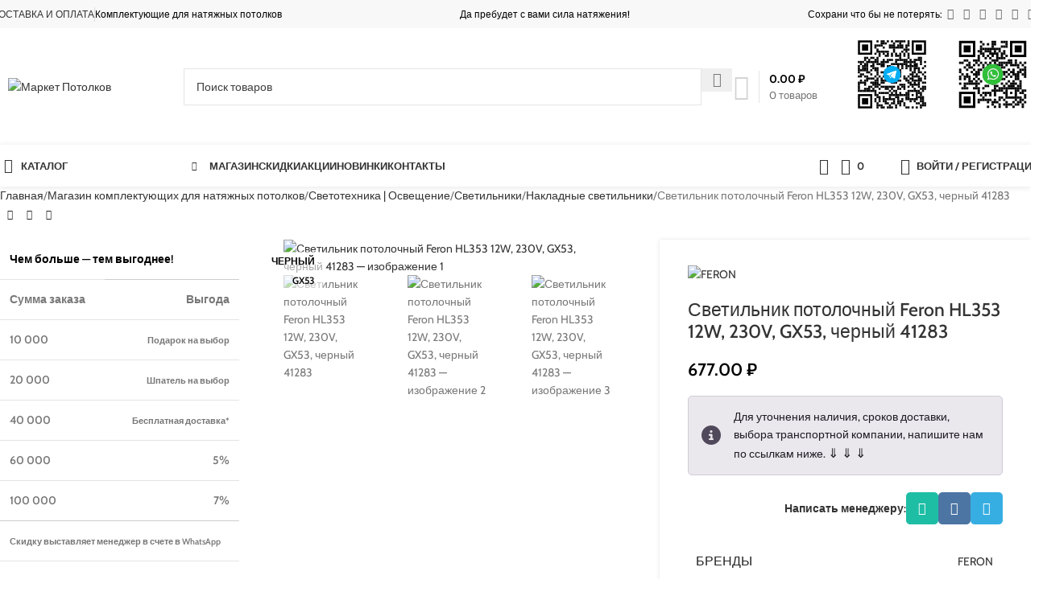

--- FILE ---
content_type: text/html; charset=UTF-8
request_url: https://market-potolok.ru/shop/osveshhenie/svetilniki-dlya-natyazhnogo-potolka/nakladnye-svetilniki/svetilnik-potolochnyy-feron-hl353-12w-230v-gx53-chernyy-41283/
body_size: 115520
content:
<!DOCTYPE html>
<html dir="ltr" lang="ru-RU">
<head><meta charset="UTF-8"><script>if(navigator.userAgent.match(/MSIE|Internet Explorer/i)||navigator.userAgent.match(/Trident\/7\..*?rv:11/i)){var href=document.location.href;if(!href.match(/[?&]nowprocket/)){if(href.indexOf("?")==-1){if(href.indexOf("#")==-1){document.location.href=href+"?nowprocket=1"}else{document.location.href=href.replace("#","?nowprocket=1#")}}else{if(href.indexOf("#")==-1){document.location.href=href+"&nowprocket=1"}else{document.location.href=href.replace("#","&nowprocket=1#")}}}}</script><script>(()=>{class RocketLazyLoadScripts{constructor(){this.v="2.0.3",this.userEvents=["keydown","keyup","mousedown","mouseup","mousemove","mouseover","mouseenter","mouseout","mouseleave","touchmove","touchstart","touchend","touchcancel","wheel","click","dblclick","input","visibilitychange"],this.attributeEvents=["onblur","onclick","oncontextmenu","ondblclick","onfocus","onmousedown","onmouseenter","onmouseleave","onmousemove","onmouseout","onmouseover","onmouseup","onmousewheel","onscroll","onsubmit"]}async t(){this.i(),this.o(),/iP(ad|hone)/.test(navigator.userAgent)&&this.h(),this.u(),this.l(this),this.m(),this.k(this),this.p(this),this._(),await Promise.all([this.R(),this.L()]),this.lastBreath=Date.now(),this.S(this),this.P(),this.D(),this.O(),this.M(),await this.C(this.delayedScripts.normal),await this.C(this.delayedScripts.defer),await this.C(this.delayedScripts.async),this.F("domReady"),await this.T(),await this.j(),await this.I(),this.F("windowLoad"),await this.A(),window.dispatchEvent(new Event("rocket-allScriptsLoaded")),this.everythingLoaded=!0,this.lastTouchEnd&&await new Promise((t=>setTimeout(t,500-Date.now()+this.lastTouchEnd))),this.H(),this.F("all"),this.U(),this.W()}i(){this.CSPIssue=sessionStorage.getItem("rocketCSPIssue"),document.addEventListener("securitypolicyviolation",(t=>{this.CSPIssue||"script-src-elem"!==t.violatedDirective||"data"!==t.blockedURI||(this.CSPIssue=!0,sessionStorage.setItem("rocketCSPIssue",!0))}),{isRocket:!0})}o(){window.addEventListener("pageshow",(t=>{this.persisted=t.persisted,this.realWindowLoadedFired=!0}),{isRocket:!0}),window.addEventListener("pagehide",(()=>{this.onFirstUserAction=null}),{isRocket:!0})}h(){let t;function e(e){t=e}window.addEventListener("touchstart",e,{isRocket:!0}),window.addEventListener("touchend",(function i(o){Math.abs(o.changedTouches[0].pageX-t.changedTouches[0].pageX)<10&&Math.abs(o.changedTouches[0].pageY-t.changedTouches[0].pageY)<10&&o.timeStamp-t.timeStamp<200&&(o.target.dispatchEvent(new PointerEvent("click",{target:o.target,bubbles:!0,cancelable:!0,detail:1})),event.preventDefault(),window.removeEventListener("touchstart",e,{isRocket:!0}),window.removeEventListener("touchend",i,{isRocket:!0}))}),{isRocket:!0})}q(t){this.userActionTriggered||("mousemove"!==t.type||this.firstMousemoveIgnored?"keyup"===t.type||"mouseover"===t.type||"mouseout"===t.type||(this.userActionTriggered=!0,this.onFirstUserAction&&this.onFirstUserAction()):this.firstMousemoveIgnored=!0),"click"===t.type&&t.preventDefault(),this.savedUserEvents.length>0&&(t.stopPropagation(),t.stopImmediatePropagation()),"touchstart"===this.lastEvent&&"touchend"===t.type&&(this.lastTouchEnd=Date.now()),"click"===t.type&&(this.lastTouchEnd=0),this.lastEvent=t.type,this.savedUserEvents.push(t)}u(){this.savedUserEvents=[],this.userEventHandler=this.q.bind(this),this.userEvents.forEach((t=>window.addEventListener(t,this.userEventHandler,{passive:!1,isRocket:!0})))}U(){this.userEvents.forEach((t=>window.removeEventListener(t,this.userEventHandler,{passive:!1,isRocket:!0}))),this.savedUserEvents.forEach((t=>{t.target.dispatchEvent(new window[t.constructor.name](t.type,t))}))}m(){this.eventsMutationObserver=new MutationObserver((t=>{const e="return false";for(const i of t){if("attributes"===i.type){const t=i.target.getAttribute(i.attributeName);t&&t!==e&&(i.target.setAttribute("data-rocket-"+i.attributeName,t),i.target["rocket"+i.attributeName]=new Function("event",t),i.target.setAttribute(i.attributeName,e))}"childList"===i.type&&i.addedNodes.forEach((t=>{if(t.nodeType===Node.ELEMENT_NODE)for(const i of t.attributes)this.attributeEvents.includes(i.name)&&i.value&&""!==i.value&&(t.setAttribute("data-rocket-"+i.name,i.value),t["rocket"+i.name]=new Function("event",i.value),t.setAttribute(i.name,e))}))}})),this.eventsMutationObserver.observe(document,{subtree:!0,childList:!0,attributeFilter:this.attributeEvents})}H(){this.eventsMutationObserver.disconnect(),this.attributeEvents.forEach((t=>{document.querySelectorAll("[data-rocket-"+t+"]").forEach((e=>{e.setAttribute(t,e.getAttribute("data-rocket-"+t)),e.removeAttribute("data-rocket-"+t)}))}))}k(t){Object.defineProperty(HTMLElement.prototype,"onclick",{get(){return this.rocketonclick||null},set(e){this.rocketonclick=e,this.setAttribute(t.everythingLoaded?"onclick":"data-rocket-onclick","this.rocketonclick(event)")}})}S(t){function e(e,i){let o=e[i];e[i]=null,Object.defineProperty(e,i,{get:()=>o,set(s){t.everythingLoaded?o=s:e["rocket"+i]=o=s}})}e(document,"onreadystatechange"),e(window,"onload"),e(window,"onpageshow");try{Object.defineProperty(document,"readyState",{get:()=>t.rocketReadyState,set(e){t.rocketReadyState=e},configurable:!0}),document.readyState="loading"}catch(t){console.log("WPRocket DJE readyState conflict, bypassing")}}l(t){this.originalAddEventListener=EventTarget.prototype.addEventListener,this.originalRemoveEventListener=EventTarget.prototype.removeEventListener,this.savedEventListeners=[],EventTarget.prototype.addEventListener=function(e,i,o){o&&o.isRocket||!t.B(e,this)&&!t.userEvents.includes(e)||t.B(e,this)&&!t.userActionTriggered||e.startsWith("rocket-")||t.everythingLoaded?t.originalAddEventListener.call(this,e,i,o):t.savedEventListeners.push({target:this,remove:!1,type:e,func:i,options:o})},EventTarget.prototype.removeEventListener=function(e,i,o){o&&o.isRocket||!t.B(e,this)&&!t.userEvents.includes(e)||t.B(e,this)&&!t.userActionTriggered||e.startsWith("rocket-")||t.everythingLoaded?t.originalRemoveEventListener.call(this,e,i,o):t.savedEventListeners.push({target:this,remove:!0,type:e,func:i,options:o})}}F(t){"all"===t&&(EventTarget.prototype.addEventListener=this.originalAddEventListener,EventTarget.prototype.removeEventListener=this.originalRemoveEventListener),this.savedEventListeners=this.savedEventListeners.filter((e=>{let i=e.type,o=e.target||window;return"domReady"===t&&"DOMContentLoaded"!==i&&"readystatechange"!==i||("windowLoad"===t&&"load"!==i&&"readystatechange"!==i&&"pageshow"!==i||(this.B(i,o)&&(i="rocket-"+i),e.remove?o.removeEventListener(i,e.func,e.options):o.addEventListener(i,e.func,e.options),!1))}))}p(t){let e;function i(e){return t.everythingLoaded?e:e.split(" ").map((t=>"load"===t||t.startsWith("load.")?"rocket-jquery-load":t)).join(" ")}function o(o){function s(e){const s=o.fn[e];o.fn[e]=o.fn.init.prototype[e]=function(){return this[0]===window&&t.userActionTriggered&&("string"==typeof arguments[0]||arguments[0]instanceof String?arguments[0]=i(arguments[0]):"object"==typeof arguments[0]&&Object.keys(arguments[0]).forEach((t=>{const e=arguments[0][t];delete arguments[0][t],arguments[0][i(t)]=e}))),s.apply(this,arguments),this}}if(o&&o.fn&&!t.allJQueries.includes(o)){const e={DOMContentLoaded:[],"rocket-DOMContentLoaded":[]};for(const t in e)document.addEventListener(t,(()=>{e[t].forEach((t=>t()))}),{isRocket:!0});o.fn.ready=o.fn.init.prototype.ready=function(i){function s(){parseInt(o.fn.jquery)>2?setTimeout((()=>i.bind(document)(o))):i.bind(document)(o)}return t.realDomReadyFired?!t.userActionTriggered||t.fauxDomReadyFired?s():e["rocket-DOMContentLoaded"].push(s):e.DOMContentLoaded.push(s),o([])},s("on"),s("one"),s("off"),t.allJQueries.push(o)}e=o}t.allJQueries=[],o(window.jQuery),Object.defineProperty(window,"jQuery",{get:()=>e,set(t){o(t)}})}P(){const t=new Map;document.write=document.writeln=function(e){const i=document.currentScript,o=document.createRange(),s=i.parentElement;let n=t.get(i);void 0===n&&(n=i.nextSibling,t.set(i,n));const c=document.createDocumentFragment();o.setStart(c,0),c.appendChild(o.createContextualFragment(e)),s.insertBefore(c,n)}}async R(){return new Promise((t=>{this.userActionTriggered?t():this.onFirstUserAction=t}))}async L(){return new Promise((t=>{document.addEventListener("DOMContentLoaded",(()=>{this.realDomReadyFired=!0,t()}),{isRocket:!0})}))}async I(){return this.realWindowLoadedFired?Promise.resolve():new Promise((t=>{window.addEventListener("load",t,{isRocket:!0})}))}M(){this.pendingScripts=[];this.scriptsMutationObserver=new MutationObserver((t=>{for(const e of t)e.addedNodes.forEach((t=>{"SCRIPT"!==t.tagName||t.noModule||t.isWPRocket||this.pendingScripts.push({script:t,promise:new Promise((e=>{const i=()=>{const i=this.pendingScripts.findIndex((e=>e.script===t));i>=0&&this.pendingScripts.splice(i,1),e()};t.addEventListener("load",i,{isRocket:!0}),t.addEventListener("error",i,{isRocket:!0}),setTimeout(i,1e3)}))})}))})),this.scriptsMutationObserver.observe(document,{childList:!0,subtree:!0})}async j(){await this.J(),this.pendingScripts.length?(await this.pendingScripts[0].promise,await this.j()):this.scriptsMutationObserver.disconnect()}D(){this.delayedScripts={normal:[],async:[],defer:[]},document.querySelectorAll("script[type$=rocketlazyloadscript]").forEach((t=>{t.hasAttribute("data-rocket-src")?t.hasAttribute("async")&&!1!==t.async?this.delayedScripts.async.push(t):t.hasAttribute("defer")&&!1!==t.defer||"module"===t.getAttribute("data-rocket-type")?this.delayedScripts.defer.push(t):this.delayedScripts.normal.push(t):this.delayedScripts.normal.push(t)}))}async _(){await this.L();let t=[];document.querySelectorAll("script[type$=rocketlazyloadscript][data-rocket-src]").forEach((e=>{let i=e.getAttribute("data-rocket-src");if(i&&!i.startsWith("data:")){i.startsWith("//")&&(i=location.protocol+i);try{const o=new URL(i).origin;o!==location.origin&&t.push({src:o,crossOrigin:e.crossOrigin||"module"===e.getAttribute("data-rocket-type")})}catch(t){}}})),t=[...new Map(t.map((t=>[JSON.stringify(t),t]))).values()],this.N(t,"preconnect")}async $(t){if(await this.G(),!0!==t.noModule||!("noModule"in HTMLScriptElement.prototype))return new Promise((e=>{let i;function o(){(i||t).setAttribute("data-rocket-status","executed"),e()}try{if(navigator.userAgent.includes("Firefox/")||""===navigator.vendor||this.CSPIssue)i=document.createElement("script"),[...t.attributes].forEach((t=>{let e=t.nodeName;"type"!==e&&("data-rocket-type"===e&&(e="type"),"data-rocket-src"===e&&(e="src"),i.setAttribute(e,t.nodeValue))})),t.text&&(i.text=t.text),t.nonce&&(i.nonce=t.nonce),i.hasAttribute("src")?(i.addEventListener("load",o,{isRocket:!0}),i.addEventListener("error",(()=>{i.setAttribute("data-rocket-status","failed-network"),e()}),{isRocket:!0}),setTimeout((()=>{i.isConnected||e()}),1)):(i.text=t.text,o()),i.isWPRocket=!0,t.parentNode.replaceChild(i,t);else{const i=t.getAttribute("data-rocket-type"),s=t.getAttribute("data-rocket-src");i?(t.type=i,t.removeAttribute("data-rocket-type")):t.removeAttribute("type"),t.addEventListener("load",o,{isRocket:!0}),t.addEventListener("error",(i=>{this.CSPIssue&&i.target.src.startsWith("data:")?(console.log("WPRocket: CSP fallback activated"),t.removeAttribute("src"),this.$(t).then(e)):(t.setAttribute("data-rocket-status","failed-network"),e())}),{isRocket:!0}),s?(t.fetchPriority="high",t.removeAttribute("data-rocket-src"),t.src=s):t.src="data:text/javascript;base64,"+window.btoa(unescape(encodeURIComponent(t.text)))}}catch(i){t.setAttribute("data-rocket-status","failed-transform"),e()}}));t.setAttribute("data-rocket-status","skipped")}async C(t){const e=t.shift();return e?(e.isConnected&&await this.$(e),this.C(t)):Promise.resolve()}O(){this.N([...this.delayedScripts.normal,...this.delayedScripts.defer,...this.delayedScripts.async],"preload")}N(t,e){this.trash=this.trash||[];let i=!0;var o=document.createDocumentFragment();t.forEach((t=>{const s=t.getAttribute&&t.getAttribute("data-rocket-src")||t.src;if(s&&!s.startsWith("data:")){const n=document.createElement("link");n.href=s,n.rel=e,"preconnect"!==e&&(n.as="script",n.fetchPriority=i?"high":"low"),t.getAttribute&&"module"===t.getAttribute("data-rocket-type")&&(n.crossOrigin=!0),t.crossOrigin&&(n.crossOrigin=t.crossOrigin),t.integrity&&(n.integrity=t.integrity),t.nonce&&(n.nonce=t.nonce),o.appendChild(n),this.trash.push(n),i=!1}})),document.head.appendChild(o)}W(){this.trash.forEach((t=>t.remove()))}async T(){try{document.readyState="interactive"}catch(t){}this.fauxDomReadyFired=!0;try{await this.G(),document.dispatchEvent(new Event("rocket-readystatechange")),await this.G(),document.rocketonreadystatechange&&document.rocketonreadystatechange(),await this.G(),document.dispatchEvent(new Event("rocket-DOMContentLoaded")),await this.G(),window.dispatchEvent(new Event("rocket-DOMContentLoaded"))}catch(t){console.error(t)}}async A(){try{document.readyState="complete"}catch(t){}try{await this.G(),document.dispatchEvent(new Event("rocket-readystatechange")),await this.G(),document.rocketonreadystatechange&&document.rocketonreadystatechange(),await this.G(),window.dispatchEvent(new Event("rocket-load")),await this.G(),window.rocketonload&&window.rocketonload(),await this.G(),this.allJQueries.forEach((t=>t(window).trigger("rocket-jquery-load"))),await this.G();const t=new Event("rocket-pageshow");t.persisted=this.persisted,window.dispatchEvent(t),await this.G(),window.rocketonpageshow&&window.rocketonpageshow({persisted:this.persisted})}catch(t){console.error(t)}}async G(){Date.now()-this.lastBreath>45&&(await this.J(),this.lastBreath=Date.now())}async J(){return document.hidden?new Promise((t=>setTimeout(t))):new Promise((t=>requestAnimationFrame(t)))}B(t,e){return e===document&&"readystatechange"===t||(e===document&&"DOMContentLoaded"===t||(e===window&&"DOMContentLoaded"===t||(e===window&&"load"===t||e===window&&"pageshow"===t)))}static run(){(new RocketLazyLoadScripts).t()}}RocketLazyLoadScripts.run()})();</script>
	
	<link rel="profile" href="https://gmpg.org/xfn/11">
	<link rel="pingback" href="https://market-potolok.ru/xmlrpc.php">

	<title>Светильник потолочный Feron HL353 12W, 230V, GX53, черный 41283 | Полотна и комплектующие для натяжных потолков в Калуге. Профили для натяжного потолка с отправкой в любой регион России.</title>
<link crossorigin data-rocket-preload as="font" href="https://market-potolok.ru/wp-content/themes/woodmart/fonts/woodmart-font-1-400.woff2?v=8.2.5" rel="preload">
<link crossorigin data-rocket-preload as="font" href="https://market-potolok.ru/wp-content/cache/fonts/1/google-fonts/fonts/s/cabin/v34/u-4i0qWljRw-PfU81xCKCpdpbgZJl6Xvp9nsBXw.woff2" rel="preload">
<link crossorigin data-rocket-preload as="font" href="https://market-potolok.ru/wp-content/cache/fonts/1/google-fonts/fonts/s/cabin/v34/u-4i0qWljRw-PfU81xCKCpdpbgZJl6Xvqdns.woff2" rel="preload">
<link crossorigin data-rocket-preload as="font" href="https://market-potolok.ru/wp-content/plugins/js_composer/assets/lib/vendor/node_modules/@fortawesome/fontawesome-free/webfonts/fa-regular-400.woff2" rel="preload">
<link crossorigin data-rocket-preload as="font" href="https://market-potolok.ru/wp-content/plugins/js_composer/assets/lib/vendor/node_modules/@fortawesome/fontawesome-free/webfonts/fa-solid-900.woff2" rel="preload">
<link data-wpr-hosted-gf-parameters="family=Cabin%3A400%2C600%2C500%2C700&amp;display=swap" href="https://market-potolok.ru/wp-content/cache/fonts/1/google-fonts/css/e/3/7/98153ff9c2c6a71bd9f88110b0992.css" rel="stylesheet">
<style id="wpr-usedcss">img:is([sizes=auto i],[sizes^="auto," i]){contain-intrinsic-size:3000px 1500px}.woocommerce .quantity input.qty{min-width:50px}html.swipebox-html.swipebox-touch{overflow:hidden!important}#swipebox-overlay img{border:none!important}#swipebox-overlay{width:100%;height:100%;position:fixed;top:0;left:0;z-index:99999!important;overflow:hidden;-webkit-user-select:none;-moz-user-select:none;-ms-user-select:none;user-select:none}#swipebox-container{position:relative;width:100%;height:100%}#swipebox-slider{-webkit-transition:-webkit-transform .4s;transition:transform .4s ease;height:100%;left:0;top:0;width:100%;white-space:nowrap;position:absolute;display:none;cursor:pointer}#swipebox-slider .slide{height:100%;width:100%;line-height:1px;text-align:center;display:inline-block}#swipebox-slider .slide:before{content:"";display:inline-block;height:50%;width:1px;margin-right:-1px}#swipebox-slider .slide .swipebox-inline-container,#swipebox-slider .slide img{display:inline-block;max-height:100%;max-width:100%;margin:0;padding:0;width:auto;height:auto;vertical-align:middle}#swipebox-slider .slide-loading{background:url(https://market-potolok.ru/wp-content/plugins/responsive-lightbox/assets/swipebox/img/loader.gif) center center no-repeat}#swipebox-bottom-bar,#swipebox-top-bar{-webkit-transition:.5s;transition:.5s;position:absolute;left:0;z-index:999;height:50px;width:100%}#swipebox-bottom-bar{bottom:-50px}#swipebox-bottom-bar.visible-bars{-webkit-transform:translate3d(0,-50px,0);transform:translate3d(0,-50px,0)}#swipebox-top-bar{top:-50px}#swipebox-top-bar.visible-bars{-webkit-transform:translate3d(0,50px,0);transform:translate3d(0,50px,0)}#swipebox-title{display:block;width:100%;text-align:center}#swipebox-close,#swipebox-next,#swipebox-prev{background-image:url(https://market-potolok.ru/wp-content/webpc-passthru.php?src=https://market-potolok.ru/wp-content/plugins/responsive-lightbox/assets/swipebox/img/icons.png&amp;nocache=1);background-repeat:no-repeat;border:none!important;text-decoration:none!important;cursor:pointer;width:50px;height:50px;top:0}#swipebox-arrows{display:block;margin:0 auto;width:100%;height:50px}#swipebox-prev{background-position:-32px 13px;float:left}#swipebox-next{background-position:-78px 13px;float:right}#swipebox-close{top:0;right:0;position:absolute;z-index:9999;background-position:15px 12px}.swipebox-no-close-button #swipebox-close{display:none}#swipebox-next.disabled,#swipebox-prev.disabled{opacity:.3}.swipebox-no-touch #swipebox-overlay.rightSpring #swipebox-slider{-webkit-animation:.3s rightSpring;animation:.3s rightSpring}.swipebox-no-touch #swipebox-overlay.leftSpring #swipebox-slider{-webkit-animation:.3s leftSpring;animation:.3s leftSpring}.swipebox-touch #swipebox-container:after,.swipebox-touch #swipebox-container:before{-webkit-backface-visibility:hidden;backface-visibility:hidden;-webkit-transition:.3s;transition:all .3s ease;content:' ';position:absolute;z-index:999;top:0;height:100%;width:20px;opacity:0}.swipebox-touch #swipebox-container:before{left:0;-webkit-box-shadow:inset 10px 0 10px -8px #656565;box-shadow:inset 10px 0 10px -8px #656565}.swipebox-touch #swipebox-container:after{right:0;-webkit-box-shadow:inset -10px 0 10px -8px #656565;box-shadow:inset -10px 0 10px -8px #656565}.swipebox-touch #swipebox-overlay.leftSpringTouch #swipebox-container:before{opacity:1}.swipebox-touch #swipebox-overlay.rightSpringTouch #swipebox-container:after{opacity:1}@-webkit-keyframes rightSpring{0%{left:0}50%{left:-30px}100%{left:0}}@keyframes rightSpring{0%{left:0}50%{left:-30px}100%{left:0}}@-webkit-keyframes leftSpring{0%{left:0}50%{left:30px}100%{left:0}}@keyframes leftSpring{0%{left:0}50%{left:30px}100%{left:0}}@media screen and (min-width:800px){#swipebox-close{right:10px}#swipebox-arrows{width:92%;max-width:800px}}#swipebox-overlay{background:#0d0d0d}#swipebox-bottom-bar,#swipebox-top-bar{text-shadow:1px 1px 1px #000;background:#000;opacity:.95}#swipebox-top-bar{color:#fff!important;font-size:15px;line-height:43px;font-family:Helvetica,Arial,sans-serif}.woocommerce form .form-row .required{visibility:visible}.dashicons-hidden:before{content:"\f530"}.dashicons-visibility:before{content:"\f177"}form.cart table.thwepo-extra-options{flex:0 0 100%;clear:both}form.cart table.thwepo-extra-options.left label{display:inline-block!important;padding-right:2em}form.cart table.thwepo-extra-options input,form.cart table.thwepo-extra-options select,form.cart table.thwepo-extra-options textarea{width:100%;box-sizing:border-box;max-width:100%}form.cart table.thwepo-extra-options input[type=checkbox],form.cart table.thwepo-extra-options input[type=radio],form.cart table.thwepo-extra-options select{width:auto;margin-right:3px}form.cart table.thwepo-extra-options select{width:100%}form.cart table.thwepo-extra-options.left input,form.cart table.thwepo-extra-options.left select{width:auto!important}table.thwepo-extra-options td{border:none}.thwepo-extra-options .value input[type=text]{width:100%;max-width:100%;min-height:40px;box-sizing:border-box;padding:5px 10px}.ui-widget-content{z-index:99999!important}.woocommerce div.product.elementor form.cart{flex-wrap:wrap!important}.thwepof-password-field{position:relative}#owp-qv-content form.cart .single_add_to_cart_button.notincart+.added_to_cart.wc-forward{display:none}.theme-oxygen-is-not-a-theme.woocommerce-cart .woocommerce td.product-name dl.variation dd p{margin-top:0}.thwepof-range-val{background:grey;color:#fff;padding:5px 10px;position:absolute;border-radius:4px;bottom:-26px;line-height:18px;z-index:1}.thwepof-range-val:after{content:"";position:absolute;top:-3px;right:0;left:0;width:0;margin:0 auto;height:0;border-left:5px solid transparent;border-right:5px solid transparent;border-bottom:5px solid grey}.ui-helper-clearfix:after,.ui-helper-clearfix:before{content:"";display:table;border-collapse:collapse}.ui-helper-clearfix:after{clear:both}.ui-state-disabled{cursor:default!important;pointer-events:none}.ui-icon{display:inline-block;vertical-align:middle;margin-top:-.25em;position:relative;text-indent:-99999px;overflow:hidden;background-repeat:no-repeat}.ui-datepicker-rtl{direction:rtl}.ui-datepicker-rtl .ui-datepicker-prev{right:2px;left:auto}.ui-datepicker-rtl .ui-datepicker-next{left:2px;right:auto}.ui-datepicker-rtl .ui-datepicker-prev:hover{right:1px;left:auto}.ui-datepicker-rtl .ui-datepicker-next:hover{left:1px;right:auto}.ui-dialog{position:absolute;top:0;left:0;padding:.2em;outline:0}.ui-dialog .ui-dialog-titlebar{padding:.4em 1em;position:relative}.ui-dialog .ui-dialog-content{position:relative;border:0;padding:.5em 1em;background:0 0;overflow:auto}.ui-widget{font-family:Verdana,Arial,sans-serif;font-size:1.1em}.ui-widget .ui-widget{font-size:1em}.ui-widget button,.ui-widget input,.ui-widget select,.ui-widget textarea{font-family:Verdana,Arial,sans-serif;font-size:1em}.ui-widget.ui-widget-content{border:1px solid #d3d3d3}.ui-widget-content{border:1px solid #aaa;background:#fff;color:#222}.ui-widget-content a{color:#222}.ui-widget-header{border:1px solid #aaa;background:url("https://market-potolok.ru/wp-content/webpc-passthru.php?src=https://market-potolok.ru/wp-content/plugins/woo-extra-product-options/public/assets/css/jquery-ui/images/ui-bg_highlight-soft_75_cccccc_1x100.png&amp;nocache=1") 50% 50% repeat-x #ccc;color:#222;font-weight:700}.ui-widget-header a{color:#222}.ui-state-default,.ui-widget-content .ui-state-default,.ui-widget-header .ui-state-default{border:1px solid #d3d3d3;background:url("https://market-potolok.ru/wp-content/webpc-passthru.php?src=https://market-potolok.ru/wp-content/plugins/woo-extra-product-options/public/assets/css/jquery-ui/images/ui-bg_glass_75_e6e6e6_1x400.png&amp;nocache=1") 50% 50% repeat-x #e6e6e6;font-weight:400;color:#555}.ui-state-default a,.ui-state-default a:link,.ui-state-default a:visited{color:#555;text-decoration:none}.ui-state-focus,.ui-state-hover,.ui-widget-content .ui-state-focus,.ui-widget-content .ui-state-hover,.ui-widget-header .ui-state-focus,.ui-widget-header .ui-state-hover{border:1px solid #999;background:url("https://market-potolok.ru/wp-content/webpc-passthru.php?src=https://market-potolok.ru/wp-content/plugins/woo-extra-product-options/public/assets/css/jquery-ui/images/ui-bg_glass_75_dadada_1x400.png&amp;nocache=1") 50% 50% repeat-x #dadada;font-weight:400;color:#212121}.ui-state-focus a,.ui-state-focus a:hover,.ui-state-focus a:link,.ui-state-focus a:visited,.ui-state-hover a,.ui-state-hover a:hover,.ui-state-hover a:link,.ui-state-hover a:visited{color:#212121;text-decoration:none}.ui-state-active,.ui-widget-content .ui-state-active,.ui-widget-header .ui-state-active{border:1px solid #aaa;background:url("https://market-potolok.ru/wp-content/webpc-passthru.php?src=https://market-potolok.ru/wp-content/plugins/woo-extra-product-options/public/assets/css/jquery-ui/images/ui-bg_glass_65_ffffff_1x400.png&amp;nocache=1") 50% 50% repeat-x #fff;font-weight:400;color:#212121}.ui-state-active a,.ui-state-active a:link,.ui-state-active a:visited{color:#212121;text-decoration:none}.ui-state-highlight,.ui-widget-content .ui-state-highlight,.ui-widget-header .ui-state-highlight{border:1px solid #fcefa1;background:url("https://market-potolok.ru/wp-content/webpc-passthru.php?src=https://market-potolok.ru/wp-content/plugins/woo-extra-product-options/public/assets/css/jquery-ui/images/ui-bg_glass_55_fbf9ee_1x400.png&amp;nocache=1") 50% 50% repeat-x #fbf9ee;color:#363636}.ui-state-highlight a,.ui-widget-content .ui-state-highlight a,.ui-widget-header .ui-state-highlight a{color:#363636}.ui-priority-primary,.ui-widget-content .ui-priority-primary,.ui-widget-header .ui-priority-primary{font-weight:700}.ui-priority-secondary,.ui-widget-content .ui-priority-secondary,.ui-widget-header .ui-priority-secondary{opacity:.7;filter:Alpha(Opacity=70);font-weight:400}.ui-state-disabled,.ui-widget-content .ui-state-disabled,.ui-widget-header .ui-state-disabled{opacity:.35;filter:Alpha(Opacity=35);background-image:none}.ui-state-disabled .ui-icon{filter:Alpha(Opacity=35)}.ui-icon{width:16px;height:16px}.ui-icon,.ui-widget-content .ui-icon{background-image:url("https://market-potolok.ru/wp-content/webpc-passthru.php?src=https://market-potolok.ru/wp-content/plugins/woo-extra-product-options/public/assets/css/jquery-ui/images/ui-icons_222222_256x240.png&amp;nocache=1")}.ui-widget-header .ui-icon{background-image:url("https://market-potolok.ru/wp-content/webpc-passthru.php?src=https://market-potolok.ru/wp-content/plugins/woo-extra-product-options/public/assets/css/jquery-ui/images/ui-icons_222222_256x240.png&amp;nocache=1")}.ui-state-focus .ui-icon,.ui-state-hover .ui-icon{background-image:url("https://market-potolok.ru/wp-content/webpc-passthru.php?src=https://market-potolok.ru/wp-content/plugins/woo-extra-product-options/public/assets/css/jquery-ui/images/ui-icons_454545_256x240.png&amp;nocache=1")}.ui-state-active .ui-icon{background-image:url("https://market-potolok.ru/wp-content/webpc-passthru.php?src=https://market-potolok.ru/wp-content/plugins/woo-extra-product-options/public/assets/css/jquery-ui/images/ui-icons_454545_256x240.png&amp;nocache=1")}.ui-state-highlight .ui-icon{background-image:url("https://market-potolok.ru/wp-content/webpc-passthru.php?src=https://market-potolok.ru/wp-content/plugins/woo-extra-product-options/public/assets/css/jquery-ui/images/ui-icons_2e83ff_256x240.png&amp;nocache=1")}.ui-corner-all{border-top-left-radius:4px}.ui-corner-all{border-top-right-radius:4px}.ui-corner-all{border-bottom-left-radius:4px}.ui-corner-all{border-bottom-right-radius:4px}.ui-timepicker-wrapper{overflow-y:auto;height:150px;width:6.5em;background:#fff;border:1px solid #ddd;-webkit-box-shadow:0 5px 10px rgba(0,0,0,.2);-moz-box-shadow:0 5px 10px rgba(0,0,0,.2);box-shadow:0 5px 10px rgba(0,0,0,.2);outline:0;z-index:10001;margin:0}.ui-timepicker-wrapper.ui-timepicker-with-duration{width:13em}.ui-timepicker-list{margin:0;padding:0;list-style:none}.ui-timepicker-duration{margin-left:5px;color:#888}.ui-timepicker-list:hover .ui-timepicker-duration{color:#888}.ui-timepicker-list li{padding:3px 0 3px 5px;cursor:pointer;white-space:nowrap;color:#000;list-style:none;margin:0}.ui-timepicker-list:hover .ui-timepicker-selected{background:#fff;color:#000}.ui-timepicker-list .ui-timepicker-selected:hover,.ui-timepicker-list li:hover,li.ui-timepicker-selected{background:#1980ec;color:#fff}.ui-timepicker-list li:hover .ui-timepicker-duration,li.ui-timepicker-selected .ui-timepicker-duration{color:#ccc}.ui-timepicker-list li.ui-timepicker-disabled,.ui-timepicker-list li.ui-timepicker-disabled:hover,.ui-timepicker-list li.ui-timepicker-selected.ui-timepicker-disabled{color:#888;cursor:default}.ui-timepicker-list li.ui-timepicker-disabled:hover,.ui-timepicker-list li.ui-timepicker-selected.ui-timepicker-disabled{background:#f2f2f2}.vc_row:after,.vc_row:before{content:" ";display:table}.vc_row:after{clear:both}@media (max-width:767px){.vc_hidden-xs{display:none!important}}@media (min-width:768px) and (max-width:991px){.vc_hidden-sm{display:none!important}}@media (min-width:992px) and (max-width:1199px){.vc_hidden-md{display:none!important}}.vc_non_responsive .vc_row .vc_col-sm-1{width:8.33333333%}.vc_non_responsive .vc_row .vc_col-sm-1,.vc_non_responsive .vc_row .vc_col-sm-2{float:left;min-height:1px;padding-left:15px;padding-right:15px;position:relative}.vc_non_responsive .vc_row .vc_col-sm-2{width:16.66666667%}.vc_non_responsive .vc_row .vc_col-sm-3{width:25%}.vc_non_responsive .vc_row .vc_col-sm-3,.vc_non_responsive .vc_row .vc_col-sm-4{float:left;min-height:1px;padding-left:15px;padding-right:15px;position:relative}.vc_non_responsive .vc_row .vc_col-sm-4{width:33.33333333%}.vc_non_responsive .vc_row .vc_col-sm-5{width:41.66666667%}.vc_non_responsive .vc_row .vc_col-sm-5,.vc_non_responsive .vc_row .vc_col-sm-6{float:left;min-height:1px;padding-left:15px;padding-right:15px;position:relative}.vc_non_responsive .vc_row .vc_col-sm-6{width:50%}.vc_non_responsive .vc_row .vc_col-sm-7{width:58.33333333%}.vc_non_responsive .vc_row .vc_col-sm-7,.vc_non_responsive .vc_row .vc_col-sm-8{float:left;min-height:1px;padding-left:15px;padding-right:15px;position:relative}.vc_non_responsive .vc_row .vc_col-sm-8{width:66.66666667%}.vc_non_responsive .vc_row .vc_col-sm-9{float:left;min-height:1px;padding-left:15px;padding-right:15px;position:relative;width:75%}.vc_non_responsive .vc_row .vc_col-sm-10{float:left;min-height:1px;padding-left:15px;padding-right:15px;position:relative;width:83.33333333%}.vc_non_responsive .vc_row .vc_col-sm-11{float:left;min-height:1px;padding-left:15px;padding-right:15px;position:relative;width:91.66666667%}.vc_non_responsive .vc_row .vc_col-sm-12{float:left;min-height:1px;padding-left:15px;padding-right:15px;position:relative;width:100%}.vc_non_responsive .vc_row .vc_col-sm-offset-12{margin-left:100%}.vc_non_responsive .vc_row .vc_col-sm-offset-11{margin-left:91.66666667%}.vc_non_responsive .vc_row .vc_col-sm-offset-10{margin-left:83.33333333%}.vc_non_responsive .vc_row .vc_col-sm-offset-9{margin-left:75%}.vc_non_responsive .vc_row .vc_col-sm-offset-8{margin-left:66.66666667%}.vc_non_responsive .vc_row .vc_col-sm-offset-7{margin-left:58.33333333%}.vc_non_responsive .vc_row .vc_col-sm-offset-6{margin-left:50%}.vc_non_responsive .vc_row .vc_col-sm-offset-5{margin-left:41.66666667%}.vc_non_responsive .vc_row .vc_col-sm-offset-4{margin-left:33.33333333%}.vc_non_responsive .vc_row .vc_col-sm-offset-3{margin-left:25%}.vc_non_responsive .vc_row .vc_col-sm-offset-2{margin-left:16.66666667%}.vc_non_responsive .vc_row .vc_col-sm-offset-1{margin-left:8.33333333%}.vc_non_responsive .vc_row .vc_col-sm-offset-0{margin-left:0}.vc_non_responsive .vc_row .vc_col-sm-1\/5{float:left;min-height:1px;padding-left:15px;padding-right:15px;position:relative;width:20%}.vc_non_responsive .vc_row .vc_col-sm-2\/5{float:left;min-height:1px;padding-left:15px;padding-right:15px;position:relative;width:40%}.vc_non_responsive .vc_row .vc_col-sm-3\/5{float:left;min-height:1px;padding-left:15px;padding-right:15px;position:relative;width:60%}.vc_non_responsive .vc_row .vc_col-sm-4\/5{float:left;min-height:1px;padding-left:15px;padding-right:15px;position:relative;width:80%}.vc_non_responsive .vc_row .vc_col-sm-5\/5{float:left;min-height:1px;padding-left:15px;padding-right:15px;position:relative;width:100%}.vc_non_responsive .vc_row .vc_col-sm-offset-5\/5{margin-left:100%}.vc_non_responsive .vc_row .vc_col-sm-offset-4\/5{margin-left:80%}.vc_non_responsive .vc_row .vc_col-sm-offset-3\/5{margin-left:60%}.vc_non_responsive .vc_row .vc_col-sm-offset-2\/5{margin-left:40%}.vc_non_responsive .vc_row .vc_col-sm-offset-1\/5{margin-left:20%}.vc_non_responsive .vc_row .vc_col-sm-offset-0\/5{margin-left:0}.vc_column_container{width:100%}.vc_row{margin-left:-15px;margin-right:-15px}.vc_col-lg-1,.vc_col-lg-10,.vc_col-lg-11,.vc_col-lg-12,.vc_col-lg-2,.vc_col-lg-3,.vc_col-lg-4,.vc_col-lg-5,.vc_col-lg-6,.vc_col-lg-7,.vc_col-lg-8,.vc_col-lg-9,.vc_col-md-1,.vc_col-md-10,.vc_col-md-11,.vc_col-md-12,.vc_col-md-2,.vc_col-md-3,.vc_col-md-4,.vc_col-md-5,.vc_col-md-6,.vc_col-md-7,.vc_col-md-8,.vc_col-md-9,.vc_col-sm-1,.vc_col-sm-10,.vc_col-sm-11,.vc_col-sm-12,.vc_col-sm-2,.vc_col-sm-3,.vc_col-sm-4,.vc_col-sm-5,.vc_col-sm-6,.vc_col-sm-7,.vc_col-sm-8,.vc_col-sm-9,.vc_col-xs-1,.vc_col-xs-10,.vc_col-xs-11,.vc_col-xs-12,.vc_col-xs-2,.vc_col-xs-3,.vc_col-xs-4,.vc_col-xs-5,.vc_col-xs-6,.vc_col-xs-7,.vc_col-xs-8,.vc_col-xs-9{box-sizing:border-box;min-height:1px;padding-left:15px;padding-right:15px;position:relative}.vc_col-xs-1,.vc_col-xs-10,.vc_col-xs-11,.vc_col-xs-12,.vc_col-xs-2,.vc_col-xs-3,.vc_col-xs-4,.vc_col-xs-5,.vc_col-xs-6,.vc_col-xs-7,.vc_col-xs-8,.vc_col-xs-9{float:left}[dir=rtl] .vc_rtl-columns-reverse .vc_col-xs-1,[dir=rtl] .vc_rtl-columns-reverse .vc_col-xs-10,[dir=rtl] .vc_rtl-columns-reverse .vc_col-xs-11,[dir=rtl] .vc_rtl-columns-reverse .vc_col-xs-12,[dir=rtl] .vc_rtl-columns-reverse .vc_col-xs-2,[dir=rtl] .vc_rtl-columns-reverse .vc_col-xs-3,[dir=rtl] .vc_rtl-columns-reverse .vc_col-xs-4,[dir=rtl] .vc_rtl-columns-reverse .vc_col-xs-5,[dir=rtl] .vc_rtl-columns-reverse .vc_col-xs-6,[dir=rtl] .vc_rtl-columns-reverse .vc_col-xs-7,[dir=rtl] .vc_rtl-columns-reverse .vc_col-xs-8,[dir=rtl] .vc_rtl-columns-reverse .vc_col-xs-9{float:right}.vc_col-xs-12{width:100%}.vc_col-xs-11{width:91.66666667%}.vc_col-xs-10{width:83.33333333%}.vc_col-xs-9{width:75%}.vc_col-xs-8{width:66.66666667%}.vc_col-xs-7{width:58.33333333%}.vc_col-xs-6{width:50%}.vc_col-xs-5{width:41.66666667%}.vc_col-xs-4{width:33.33333333%}.vc_col-xs-3{width:25%}.vc_col-xs-2{width:16.66666667%}.vc_col-xs-1{width:8.33333333%}.vc_col-xs-pull-12{right:100%}.vc_col-xs-pull-11{right:91.66666667%}.vc_col-xs-pull-10{right:83.33333333%}.vc_col-xs-pull-9{right:75%}.vc_col-xs-pull-8{right:66.66666667%}.vc_col-xs-pull-7{right:58.33333333%}.vc_col-xs-pull-6{right:50%}.vc_col-xs-pull-5{right:41.66666667%}.vc_col-xs-pull-4{right:33.33333333%}.vc_col-xs-pull-3{right:25%}.vc_col-xs-pull-2{right:16.66666667%}.vc_col-xs-pull-1{right:8.33333333%}.vc_col-xs-pull-0{right:auto}.vc_col-xs-push-12{left:100%}.vc_col-xs-push-11{left:91.66666667%}.vc_col-xs-push-10{left:83.33333333%}.vc_col-xs-push-9{left:75%}.vc_col-xs-push-8{left:66.66666667%}.vc_col-xs-push-7{left:58.33333333%}.vc_col-xs-push-6{left:50%}.vc_col-xs-push-5{left:41.66666667%}.vc_col-xs-push-4{left:33.33333333%}.vc_col-xs-push-3{left:25%}.vc_col-xs-push-2{left:16.66666667%}.vc_col-xs-push-1{left:8.33333333%}.vc_col-xs-push-0{left:auto}.vc_col-xs-offset-12{margin-left:100%}.vc_col-xs-offset-11{margin-left:91.66666667%}.vc_col-xs-offset-10{margin-left:83.33333333%}.vc_col-xs-offset-9{margin-left:75%}.vc_col-xs-offset-8{margin-left:66.66666667%}.vc_col-xs-offset-7{margin-left:58.33333333%}.vc_col-xs-offset-6{margin-left:50%}.vc_col-xs-offset-5{margin-left:41.66666667%}.vc_col-xs-offset-4{margin-left:33.33333333%}.vc_col-xs-offset-3{margin-left:25%}.vc_col-xs-offset-2{margin-left:16.66666667%}.vc_col-xs-offset-1{margin-left:8.33333333%}.vc_col-xs-offset-0{margin-left:0}.vc_col-lg-1\/5,.vc_col-lg-2\/5,.vc_col-lg-3\/5,.vc_col-lg-4\/5,.vc_col-lg-5\/5,.vc_col-md-1\/5,.vc_col-md-2\/5,.vc_col-md-3\/5,.vc_col-md-4\/5,.vc_col-md-5\/5,.vc_col-sm-1\/5,.vc_col-sm-2\/5,.vc_col-sm-3\/5,.vc_col-sm-4\/5,.vc_col-sm-5\/5,.vc_col-xs-1\/5,.vc_col-xs-2\/5,.vc_col-xs-3\/5,.vc_col-xs-4\/5,.vc_col-xs-5\/5{box-sizing:border-box;min-height:1px;padding-left:15px;padding-right:15px;position:relative}.vc_col-xs-1\/5,.vc_col-xs-2\/5,.vc_col-xs-3\/5,.vc_col-xs-4\/5,.vc_col-xs-5\/5{float:left}.vc_col-xs-5\/5{width:100%}.vc_col-xs-4\/5{width:80%}.vc_col-xs-3\/5{width:60%}.vc_col-xs-2\/5{width:40%}.vc_col-xs-1\/5{width:20%}.vc_col-xs-pull-5\/5{right:100%}.vc_col-xs-pull-4\/5{right:80%}.vc_col-xs-pull-3\/5{right:60%}.vc_col-xs-pull-2\/5{right:40%}.vc_col-xs-pull-1\/5{right:20%}.vc_col-xs-pull-0\/5{right:auto}.vc_col-xs-push-5\/5{left:100%}.vc_col-xs-push-4\/5{left:80%}.vc_col-xs-push-3\/5{left:60%}.vc_col-xs-push-2\/5{left:40%}.vc_col-xs-push-1\/5{left:20%}.vc_col-xs-push-0\/5{left:auto}.vc_col-xs-offset-5\/5{margin-left:100%}.vc_col-xs-offset-4\/5{margin-left:80%}.vc_col-xs-offset-3\/5{margin-left:60%}.vc_col-xs-offset-2\/5{margin-left:40%}.vc_col-xs-offset-1\/5{margin-left:20%}.vc_col-xs-offset-0\/5{margin-left:0}[dir=rtl] .vc_rtl-columns-reverse .vc_col-xs-1\/5,[dir=rtl] .vc_rtl-columns-reverse .vc_col-xs-2\/5,[dir=rtl] .vc_rtl-columns-reverse .vc_col-xs-3\/5,[dir=rtl] .vc_rtl-columns-reverse .vc_col-xs-4\/5,[dir=rtl] .vc_rtl-columns-reverse .vc_col-xs-5\/5,[dir=rtl] .vc_rtl-columns-reverse .vc_non_responsive .vc_row .vc_col-sm-1\/5,[dir=rtl] .vc_rtl-columns-reverse .vc_non_responsive .vc_row .vc_col-sm-2\/5,[dir=rtl] .vc_rtl-columns-reverse .vc_non_responsive .vc_row .vc_col-sm-3\/5,[dir=rtl] .vc_rtl-columns-reverse .vc_non_responsive .vc_row .vc_col-sm-4\/5,[dir=rtl] .vc_rtl-columns-reverse .vc_non_responsive .vc_row .vc_col-sm-5\/5{float:right}@media (min-width:768px){.vc_col-sm-1,.vc_col-sm-10,.vc_col-sm-11,.vc_col-sm-12,.vc_col-sm-2,.vc_col-sm-3,.vc_col-sm-4,.vc_col-sm-5,.vc_col-sm-6,.vc_col-sm-7,.vc_col-sm-8,.vc_col-sm-9{float:left}[dir=rtl] .vc_rtl-columns-reverse .vc_col-sm-1,[dir=rtl] .vc_rtl-columns-reverse .vc_col-sm-10,[dir=rtl] .vc_rtl-columns-reverse .vc_col-sm-11,[dir=rtl] .vc_rtl-columns-reverse .vc_col-sm-12,[dir=rtl] .vc_rtl-columns-reverse .vc_col-sm-2,[dir=rtl] .vc_rtl-columns-reverse .vc_col-sm-3,[dir=rtl] .vc_rtl-columns-reverse .vc_col-sm-4,[dir=rtl] .vc_rtl-columns-reverse .vc_col-sm-5,[dir=rtl] .vc_rtl-columns-reverse .vc_col-sm-6,[dir=rtl] .vc_rtl-columns-reverse .vc_col-sm-7,[dir=rtl] .vc_rtl-columns-reverse .vc_col-sm-8,[dir=rtl] .vc_rtl-columns-reverse .vc_col-sm-9{float:right}.vc_col-sm-12{width:100%}.vc_col-sm-11{width:91.66666667%}.vc_col-sm-10{width:83.33333333%}.vc_col-sm-9{width:75%}.vc_col-sm-8{width:66.66666667%}.vc_col-sm-7{width:58.33333333%}.vc_col-sm-6{width:50%}.vc_col-sm-5{width:41.66666667%}.vc_col-sm-4{width:33.33333333%}.vc_col-sm-3{width:25%}.vc_col-sm-2{width:16.66666667%}.vc_col-sm-1{width:8.33333333%}.vc_col-sm-pull-12{right:100%}.vc_col-sm-pull-11{right:91.66666667%}.vc_col-sm-pull-10{right:83.33333333%}.vc_col-sm-pull-9{right:75%}.vc_col-sm-pull-8{right:66.66666667%}.vc_col-sm-pull-7{right:58.33333333%}.vc_col-sm-pull-6{right:50%}.vc_col-sm-pull-5{right:41.66666667%}.vc_col-sm-pull-4{right:33.33333333%}.vc_col-sm-pull-3{right:25%}.vc_col-sm-pull-2{right:16.66666667%}.vc_col-sm-pull-1{right:8.33333333%}.vc_col-sm-pull-0{right:auto}.vc_col-sm-push-12{left:100%}.vc_col-sm-push-11{left:91.66666667%}.vc_col-sm-push-10{left:83.33333333%}.vc_col-sm-push-9{left:75%}.vc_col-sm-push-8{left:66.66666667%}.vc_col-sm-push-7{left:58.33333333%}.vc_col-sm-push-6{left:50%}.vc_col-sm-push-5{left:41.66666667%}.vc_col-sm-push-4{left:33.33333333%}.vc_col-sm-push-3{left:25%}.vc_col-sm-push-2{left:16.66666667%}.vc_col-sm-push-1{left:8.33333333%}.vc_col-sm-push-0{left:auto}.vc_col-sm-offset-12{margin-left:100%}.vc_col-sm-offset-11{margin-left:91.66666667%}.vc_col-sm-offset-10{margin-left:83.33333333%}.vc_col-sm-offset-9{margin-left:75%}.vc_col-sm-offset-8{margin-left:66.66666667%}.vc_col-sm-offset-7{margin-left:58.33333333%}.vc_col-sm-offset-6{margin-left:50%}.vc_col-sm-offset-5{margin-left:41.66666667%}.vc_col-sm-offset-4{margin-left:33.33333333%}.vc_col-sm-offset-3{margin-left:25%}.vc_col-sm-offset-2{margin-left:16.66666667%}.vc_col-sm-offset-1{margin-left:8.33333333%}.vc_col-sm-offset-0{margin-left:0}.vc_col-sm-1\/5,.vc_col-sm-2\/5,.vc_col-sm-3\/5,.vc_col-sm-4\/5,.vc_col-sm-5\/5{float:left}[dir=rtl] .vc_rtl-columns-reverse .vc_col-sm-1\/5,[dir=rtl] .vc_rtl-columns-reverse .vc_col-sm-2\/5,[dir=rtl] .vc_rtl-columns-reverse .vc_col-sm-3\/5,[dir=rtl] .vc_rtl-columns-reverse .vc_col-sm-4\/5,[dir=rtl] .vc_rtl-columns-reverse .vc_col-sm-5\/5{float:right}.vc_col-sm-5\/5{width:100%}.vc_col-sm-4\/5{width:80%}.vc_col-sm-3\/5{width:60%}.vc_col-sm-2\/5{width:40%}.vc_col-sm-1\/5{width:20%}.vc_col-sm-pull-5\/5{right:100%}.vc_col-sm-pull-4\/5{right:80%}.vc_col-sm-pull-3\/5{right:60%}.vc_col-sm-pull-2\/5{right:40%}.vc_col-sm-pull-1\/5{right:20%}.vc_col-sm-pull-0\/5{right:auto}.vc_col-sm-push-5\/5{left:100%}.vc_col-sm-push-4\/5{left:80%}.vc_col-sm-push-3\/5{left:60%}.vc_col-sm-push-2\/5{left:40%}.vc_col-sm-push-1\/5{left:20%}.vc_col-sm-push-0\/5{left:auto}.vc_col-sm-offset-5\/5{margin-left:100%}.vc_col-sm-offset-4\/5{margin-left:80%}.vc_col-sm-offset-3\/5{margin-left:60%}.vc_col-sm-offset-2\/5{margin-left:40%}.vc_col-sm-offset-1\/5{margin-left:20%}.vc_col-sm-offset-0\/5{margin-left:0}}@media (min-width:992px){.vc_col-md-1,.vc_col-md-10,.vc_col-md-11,.vc_col-md-12,.vc_col-md-2,.vc_col-md-3,.vc_col-md-4,.vc_col-md-5,.vc_col-md-6,.vc_col-md-7,.vc_col-md-8,.vc_col-md-9{float:left}[dir=rtl] .vc_rtl-columns-reverse .vc_col-md-1,[dir=rtl] .vc_rtl-columns-reverse .vc_col-md-10,[dir=rtl] .vc_rtl-columns-reverse .vc_col-md-11,[dir=rtl] .vc_rtl-columns-reverse .vc_col-md-12,[dir=rtl] .vc_rtl-columns-reverse .vc_col-md-2,[dir=rtl] .vc_rtl-columns-reverse .vc_col-md-3,[dir=rtl] .vc_rtl-columns-reverse .vc_col-md-4,[dir=rtl] .vc_rtl-columns-reverse .vc_col-md-5,[dir=rtl] .vc_rtl-columns-reverse .vc_col-md-6,[dir=rtl] .vc_rtl-columns-reverse .vc_col-md-7,[dir=rtl] .vc_rtl-columns-reverse .vc_col-md-8,[dir=rtl] .vc_rtl-columns-reverse .vc_col-md-9{float:right}.vc_col-md-12{width:100%}.vc_col-md-11{width:91.66666667%}.vc_col-md-10{width:83.33333333%}.vc_col-md-9{width:75%}.vc_col-md-8{width:66.66666667%}.vc_col-md-7{width:58.33333333%}.vc_col-md-6{width:50%}.vc_col-md-5{width:41.66666667%}.vc_col-md-4{width:33.33333333%}.vc_col-md-3{width:25%}.vc_col-md-2{width:16.66666667%}.vc_col-md-1{width:8.33333333%}.vc_col-md-pull-12{right:100%}.vc_col-md-pull-11{right:91.66666667%}.vc_col-md-pull-10{right:83.33333333%}.vc_col-md-pull-9{right:75%}.vc_col-md-pull-8{right:66.66666667%}.vc_col-md-pull-7{right:58.33333333%}.vc_col-md-pull-6{right:50%}.vc_col-md-pull-5{right:41.66666667%}.vc_col-md-pull-4{right:33.33333333%}.vc_col-md-pull-3{right:25%}.vc_col-md-pull-2{right:16.66666667%}.vc_col-md-pull-1{right:8.33333333%}.vc_col-md-pull-0{right:auto}.vc_col-md-push-12{left:100%}.vc_col-md-push-11{left:91.66666667%}.vc_col-md-push-10{left:83.33333333%}.vc_col-md-push-9{left:75%}.vc_col-md-push-8{left:66.66666667%}.vc_col-md-push-7{left:58.33333333%}.vc_col-md-push-6{left:50%}.vc_col-md-push-5{left:41.66666667%}.vc_col-md-push-4{left:33.33333333%}.vc_col-md-push-3{left:25%}.vc_col-md-push-2{left:16.66666667%}.vc_col-md-push-1{left:8.33333333%}.vc_col-md-push-0{left:auto}.vc_col-md-offset-12{margin-left:100%}.vc_col-md-offset-11{margin-left:91.66666667%}.vc_col-md-offset-10{margin-left:83.33333333%}.vc_col-md-offset-9{margin-left:75%}.vc_col-md-offset-8{margin-left:66.66666667%}.vc_col-md-offset-7{margin-left:58.33333333%}.vc_col-md-offset-6{margin-left:50%}.vc_col-md-offset-5{margin-left:41.66666667%}.vc_col-md-offset-4{margin-left:33.33333333%}.vc_col-md-offset-3{margin-left:25%}.vc_col-md-offset-2{margin-left:16.66666667%}.vc_col-md-offset-1{margin-left:8.33333333%}.vc_col-md-offset-0{margin-left:0}.vc_col-md-1\/5,.vc_col-md-2\/5,.vc_col-md-3\/5,.vc_col-md-4\/5,.vc_col-md-5\/5{float:left}[dir=rtl] .vc_rtl-columns-reverse .vc_col-sm-1\/5,[dir=rtl] .vc_rtl-columns-reverse .vc_col-sm-2\/5,[dir=rtl] .vc_rtl-columns-reverse .vc_col-sm-3\/5,[dir=rtl] .vc_rtl-columns-reverse .vc_col-sm-4\/5,[dir=rtl] .vc_rtl-columns-reverse .vc_col-sm-5\/5{float:right}.vc_col-md-5\/5{width:100%}.vc_col-md-4\/5{width:80%}.vc_col-md-3\/5{width:60%}.vc_col-md-2\/5{width:40%}.vc_col-md-1\/5{width:20%}.vc_col-md-pull-5\/5{right:100%}.vc_col-md-pull-4\/5{right:80%}.vc_col-md-pull-3\/5{right:60%}.vc_col-md-pull-2\/5{right:40%}.vc_col-md-pull-1\/5{right:20%}.vc_col-md-pull-0\/5{right:auto}.vc_col-md-push-5\/5{left:100%}.vc_col-md-push-4\/5{left:80%}.vc_col-md-push-3\/5{left:60%}.vc_col-md-push-2\/5{left:40%}.vc_col-md-push-1\/5{left:20%}.vc_col-md-push-0\/5{left:auto}.vc_col-md-offset-5\/5{margin-left:100%}.vc_col-md-offset-4\/5{margin-left:80%}.vc_col-md-offset-3\/5{margin-left:60%}.vc_col-md-offset-2\/5{margin-left:40%}.vc_col-md-offset-1\/5{margin-left:20%}.vc_col-md-offset-0\/5{margin-left:0}}@media (min-width:1200px){.vc_hidden-lg{display:none!important}.vc_col-lg-1,.vc_col-lg-10,.vc_col-lg-11,.vc_col-lg-12,.vc_col-lg-2,.vc_col-lg-3,.vc_col-lg-4,.vc_col-lg-5,.vc_col-lg-6,.vc_col-lg-7,.vc_col-lg-8,.vc_col-lg-9{float:left}[dir=rtl] .vc_rtl-columns-reverse .vc_col-lg-1,[dir=rtl] .vc_rtl-columns-reverse .vc_col-lg-10,[dir=rtl] .vc_rtl-columns-reverse .vc_col-lg-11,[dir=rtl] .vc_rtl-columns-reverse .vc_col-lg-12,[dir=rtl] .vc_rtl-columns-reverse .vc_col-lg-2,[dir=rtl] .vc_rtl-columns-reverse .vc_col-lg-3,[dir=rtl] .vc_rtl-columns-reverse .vc_col-lg-4,[dir=rtl] .vc_rtl-columns-reverse .vc_col-lg-5,[dir=rtl] .vc_rtl-columns-reverse .vc_col-lg-6,[dir=rtl] .vc_rtl-columns-reverse .vc_col-lg-7,[dir=rtl] .vc_rtl-columns-reverse .vc_col-lg-8,[dir=rtl] .vc_rtl-columns-reverse .vc_col-lg-9{float:right}.vc_col-lg-12{width:100%}.vc_col-lg-11{width:91.66666667%}.vc_col-lg-10{width:83.33333333%}.vc_col-lg-9{width:75%}.vc_col-lg-8{width:66.66666667%}.vc_col-lg-7{width:58.33333333%}.vc_col-lg-6{width:50%}.vc_col-lg-5{width:41.66666667%}.vc_col-lg-4{width:33.33333333%}.vc_col-lg-3{width:25%}.vc_col-lg-2{width:16.66666667%}.vc_col-lg-1{width:8.33333333%}.vc_col-lg-pull-12{right:100%}.vc_col-lg-pull-11{right:91.66666667%}.vc_col-lg-pull-10{right:83.33333333%}.vc_col-lg-pull-9{right:75%}.vc_col-lg-pull-8{right:66.66666667%}.vc_col-lg-pull-7{right:58.33333333%}.vc_col-lg-pull-6{right:50%}.vc_col-lg-pull-5{right:41.66666667%}.vc_col-lg-pull-4{right:33.33333333%}.vc_col-lg-pull-3{right:25%}.vc_col-lg-pull-2{right:16.66666667%}.vc_col-lg-pull-1{right:8.33333333%}.vc_col-lg-pull-0{right:auto}.vc_col-lg-push-12{left:100%}.vc_col-lg-push-11{left:91.66666667%}.vc_col-lg-push-10{left:83.33333333%}.vc_col-lg-push-9{left:75%}.vc_col-lg-push-8{left:66.66666667%}.vc_col-lg-push-7{left:58.33333333%}.vc_col-lg-push-6{left:50%}.vc_col-lg-push-5{left:41.66666667%}.vc_col-lg-push-4{left:33.33333333%}.vc_col-lg-push-3{left:25%}.vc_col-lg-push-2{left:16.66666667%}.vc_col-lg-push-1{left:8.33333333%}.vc_col-lg-push-0{left:auto}.vc_col-lg-offset-12{margin-left:100%}.vc_col-lg-offset-11{margin-left:91.66666667%}.vc_col-lg-offset-10{margin-left:83.33333333%}.vc_col-lg-offset-9{margin-left:75%}.vc_col-lg-offset-8{margin-left:66.66666667%}.vc_col-lg-offset-7{margin-left:58.33333333%}.vc_col-lg-offset-6{margin-left:50%}.vc_col-lg-offset-5{margin-left:41.66666667%}.vc_col-lg-offset-4{margin-left:33.33333333%}.vc_col-lg-offset-3{margin-left:25%}.vc_col-lg-offset-2{margin-left:16.66666667%}.vc_col-lg-offset-1{margin-left:8.33333333%}.vc_col-lg-offset-0{margin-left:0}.vc_col-lg-1\/5,.vc_col-lg-2\/5,.vc_col-lg-3\/5,.vc_col-lg-4\/5,.vc_col-lg-5\/5{float:left}[dir=rtl] .vc_rtl-columns-reverse .vc_col-sm-1\/5,[dir=rtl] .vc_rtl-columns-reverse .vc_col-sm-2\/5,[dir=rtl] .vc_rtl-columns-reverse .vc_col-sm-3\/5,[dir=rtl] .vc_rtl-columns-reverse .vc_col-sm-4\/5,[dir=rtl] .vc_rtl-columns-reverse .vc_col-sm-5\/5{float:right}.vc_col-lg-5\/5{width:100%}.vc_col-lg-4\/5{width:80%}.vc_col-lg-3\/5{width:60%}.vc_col-lg-2\/5{width:40%}.vc_col-lg-1\/5{width:20%}.vc_col-lg-pull-5\/5{right:100%}.vc_col-lg-pull-4\/5{right:80%}.vc_col-lg-pull-3\/5{right:60%}.vc_col-lg-pull-2\/5{right:40%}.vc_col-lg-pull-1\/5{right:20%}.vc_col-lg-pull-0\/5{right:auto}.vc_col-lg-push-5\/5{left:100%}.vc_col-lg-push-4\/5{left:80%}.vc_col-lg-push-3\/5{left:60%}.vc_col-lg-push-2\/5{left:40%}.vc_col-lg-push-1\/5{left:20%}.vc_col-lg-push-0\/5{left:auto}.vc_col-lg-offset-5\/5{margin-left:100%}.vc_col-lg-offset-4\/5{margin-left:80%}.vc_col-lg-offset-3\/5{margin-left:60%}.vc_col-lg-offset-2\/5{margin-left:40%}.vc_col-lg-offset-1\/5{margin-left:20%}.vc_col-lg-offset-0\/5{margin-left:0}}.vc_clearfix:after,.vc_clearfix:before{content:" ";display:table}.vc_clearfix:after{clear:both}i.icon{display:inline-block;height:16px;line-height:16px;margin-left:5px;vertical-align:text-top;width:16px}.vc_message_box{border:1px solid #0000;box-sizing:border-box;display:block;font-size:1em;margin:0 0 21.73913043px;overflow:hidden;padding:1em 1em 1em 4em;position:relative}.vc_message_box>p:first-child{margin-top:0}.vc_message_box>p:last-child{margin-bottom:0}.vc_message_box-icon{bottom:0;font-size:1em;font-style:normal;left:0;position:absolute;top:0;width:4em}.vc_message_box-icon>*{font-style:normal;left:50%;position:absolute;top:50%;transform:translate(-50%,-50%)}.vc_message_box-icon>*,.vc_message_box-icon>.fa{font-size:1.7em;line-height:1}.vc_color-mulled_wine.vc_message_box{background-color:#eae8ed;border-color:#d0ccd6;color:#1e1b22}.vc_color-mulled_wine.vc_message_box .vc_message_box-icon{color:#50485b}.vc_message_box-rounded{border-radius:5px}#content .wpb_text_column :last-child,#content .wpb_text_column p:last-child,.wpb_text_column :last-child,.wpb_text_column p:last-child{margin-bottom:0}.wpb_content_element,ul.wpb_thumbnails-fluid>li{margin-bottom:35px}.wpb_accordion .wpb_content_element,.wpb_googleplus,.wpb_pinterest,.wpb_tab .wpb_content_element{margin-bottom:21.73913043px}.wpb-content-wrapper{border:none;display:block;margin:0;overflow:unset;padding:0}.vc_parallax-inner iframe{max-width:1000%}.vc_video-bg{height:100%;left:0;overflow:hidden;pointer-events:none;position:absolute;top:0;width:100%;z-index:0}.vc_video-bg iframe{max-width:1000%}.vc_row[data-vc-full-width]{overflow:hidden;transition:opacity .5s ease}.vc_row[data-vc-full-width].vc_hidden{opacity:0}.vc_row[data-vc-full-width-temp]{left:0;margin-left:calc(-50vw + 50%);right:0;width:100vw}.vc_row.vc_row-o-full-height{min-height:100vh}.vc_row.vc_row-flex{box-sizing:border-box;display:flex;flex-wrap:wrap}.vc_row.vc_row-flex>.vc_column_container{display:flex}.vc_row.vc_row-flex>.vc_column_container>.vc_column-inner{display:flex;flex-direction:column;flex-grow:1;z-index:1}@media (-ms-high-contrast:active),(-ms-high-contrast:none){.vc_row.vc_row-flex>.vc_column_container>.vc_column-inner>*{min-height:1em}}.vc_row.vc_row-flex:after,.vc_row.vc_row-flex:before{display:none}.vc_row.vc_row-o-content-top>.vc_column_container>.vc_column-inner{justify-content:flex-start}.vc_row.vc_row-o-content-top:not(.vc_row-o-equal-height)>.vc_column_container{align-items:flex-start}.vc_row.vc_row-o-content-middle>.vc_column_container>.vc_column-inner{justify-content:center}.vc_row.vc_row-o-content-middle:not(.vc_row-o-equal-height)>.vc_column_container{align-items:center}.vc_column-inner:after,.vc_column-inner:before{content:" ";display:table}.vc_column-inner:after{clear:both}.vc_ie-flexbox-fixer{display:flex;flex-direction:column}.vc_ie-flexbox-fixer>.vc_row{flex:1 1 auto}.vc_column_container{padding-left:0;padding-right:0}.vc_column_container>.vc_column-inner{box-sizing:border-box;padding-left:15px;padding-right:15px;width:100%}.vc_col-has-fill>.vc_column-inner,.vc_row-has-fill+.vc_row-full-width+.vc_row>.vc_column_container>.vc_column-inner,.vc_row-has-fill+.vc_row>.vc_column_container>.vc_column-inner,.vc_row-has-fill>.vc_column_container>.vc_column-inner{padding-top:35px}.vc_row.vc_row-o-equal-height>.vc_column_container{align-items:stretch}.wpb_pinterest a{border-bottom:0}.vc_toggle{display:block;font-size:1em}.vc_toggle:last-of-type{margin-bottom:35px}.vc_toggle_title{cursor:pointer;display:block;font-weight:400;margin:0;padding:0;position:relative;-webkit-user-select:none;user-select:none}.vc_toggle_title>h4{display:inline}.vc_toggle_content{display:none;margin-bottom:21.73913043px;margin-top:1em;overflow:hidden;padding:0}.vc_toggle.vc_toggle_active>.vc_toggle_content{display:block}.wpb-tta-toggle{appearance:none;border:none;border-radius:3em;cursor:pointer;display:inline-block;height:30px;margin:0 15px;position:relative;transition:background .2s ease-in-out,border-color .25s ease-in-out;width:60px}.wpb-tta-toggle:before{background:#fff;border-radius:inherit;content:"";height:22px;left:4px;position:absolute;top:4px;transition:left .25s ease-in-out;width:22px}.wpb-tta-toggle.wpb-tta-toggle-active:before{left:34px}.wpb_gmaps_widget .wpb_wrapper{background-color:#f7f7f7;padding:5px}.wpb_content_element .wpb_tabs_nav li a:focus{outline:0}.wpb_content_element .wpb_tabs_nav,.wpb_content_element .wpb_tour_tabs_wrapper{padding:0}.wpb_content_element .wpb_tabs_nav{margin:0;padding-left:0!important;text-indent:inherit!important}#content .wpb_content_element .wpb_tabs_nav{margin:0}.wpb_content_element .wpb_tabs_nav li{background-color:#fff;background-image:none;list-style:none!important;padding:0;white-space:nowrap}.wpb_content_element .wpb_tabs_nav li:after,.wpb_content_element .wpb_tabs_nav li:before{display:none!important}.wpb_content_element .wpb_tabs_nav li:hover{background-color:#f7f7f7}.wpb_content_element .wpb_tour_tabs_wrapper .wpb_tabs_nav a{border-bottom:none;display:block;padding:.5em 1em;text-decoration:none}.wpb_content_element .wpb_tour_tabs_wrapper .wpb_tab{padding:1em}.wpb_content_element .wpb_tour_tabs_wrapper .wpb_tab .wpb_row:last-child>div>div.wpb_wrapper .wpb_content_element:last-child,.wpb_content_element .wpb_tour_tabs_wrapper .wpb_tab>.wpb_content_element:last-child{margin-bottom:0}.wpb_tour .wpb_tabs_nav{float:left;width:31.66666667%}.wpb_tour .wpb_tabs_nav li{clear:left;margin:0 0 1px;width:100%}.wpb_tour .wpb_tabs_nav a{width:100%}.wpb_tour .wpb_tour_tabs_wrapper .wpb_tab{border:none;box-sizing:border-box;float:left;padding:0 0 0 21.73913043px;width:68.33333333%}.wpb_accordion .wpb_accordion_wrapper .ui-state-active .ui-icon,.wpb_accordion .wpb_accordion_wrapper .ui-state-default .ui-icon{background-image:url(https://market-potolok.ru/wp-content/webpc-passthru.php?src=https://market-potolok.ru/wp-content/plugins/js_composer/assets/images/toggle_open.png&amp;nocache=1);background-repeat:no-repeat;display:block;height:16px;position:absolute;right:.7em;top:.7em;width:16px}.wpb_accordion .wpb_accordion_wrapper .ui-state-active .ui-icon{background-image:url(https://market-potolok.ru/wp-content/webpc-passthru.php?src=https://market-potolok.ru/wp-content/plugins/js_composer/assets/images/toggle_close.png&amp;nocache=1)}body ul.wpb_thumbnails-fluid li{background-image:none;list-style:none!important;margin-left:0;padding:0}body ul.wpb_thumbnails-fluid li:after,body ul.wpb_thumbnails-fluid li:before{display:none!important}body ul.wpb_thumbnails-fluid li .entry-content :last-child{margin-bottom:0}.wpb_row .wpb_filtered_grid ul.wpb_thumbnails-fluid,.wpb_row .wpb_grid ul.wpb_thumbnails-fluid{overflow:visible!important;padding:0}.wpb_carousel .wpb_wrapper{position:relative}.wpb_carousel .next,.wpb_carousel .prev{background-color:#f7f7f7;font-size:12px;padding:0 6px;position:absolute;text-decoration:none;top:3px;transition:all .2s linear;-moz-transition:.2s linear;-webkit-transition:.2s linear;-o-transition:.2s linear;z-index:10}.wpb_carousel .next:hover,.wpb_carousel .prev:hover{background-color:#f0f0f0}.wpb_carousel .next:focus,.wpb_carousel .prev:focus{outline:0;text-decoration:none}.wpb_carousel .prev{right:30px}.wpb_carousel .next{right:0}.wpb_carousel .wpb_thumbnails-fluid{width:100%}@media (max-width:480px){.vc_responsive .wpb_tour .wpb_tab,.vc_responsive .wpb_tour .wpb_tour_tabs_wrapper .wpb_tabs_nav{float:none;margin-left:0;width:100%}.vc_responsive #content .wpb_tour .wpb_tour_tabs_wrapper .wpb_tabs_nav{margin-bottom:1em}.vc_responsive .wpb_tour .wpb_tab{padding-left:1em;padding-right:1em}.vc_responsive .wpb_row ul.wpb_thumbnails-fluid{margin-left:0;width:auto}}.wpb_image_grid .wpb_image_grid_ul{margin:0;padding:0}.wpb_image_grid .wpb_image_grid_ul>li{background-image:none;list-style:none!important}.wpb_image_grid .wpb_image_grid_ul>li:after,.wpb_image_grid .wpb_image_grid_ul>li:before{display:none!important}.wpb_image_grid .wpb_image_grid_ul .isotope-item{float:left;list-style:none;margin:0 1px 1px 0;max-width:100%}.wpb_image_grid .wpb_image_grid_ul a{display:block}.wpb_image_grid .wpb_image_grid_ul img{display:block;height:auto;max-width:100%}#content .wpb_gallery_slides ul.slides,.content .wpb_gallery_slides ul.slides,.wpb_content_element .wpb_gallery_slides ul li,.wpb_gallery_slides ul.slides,body .wpb_gallery_slides ul li{background-image:none;list-style:none;margin:0;padding:0}.vc_progress_bar .vc_single_bar{background:#f7f7f7;border-radius:3px;box-shadow:inset 0 1px 2px #0000001a;margin-bottom:11.66666667px;position:relative}.vc_progress_bar .vc_single_bar:last-child{margin-bottom:0}.vc_progress_bar .vc_single_bar .vc_bar{background-color:#e0e0e0;border-radius:3px;display:block;height:100%;left:0;position:absolute;top:0;transition:width 1s linear;-moz-transition:width 1s linear;-webkit-transition:width 1s linear;-o-transition:width 1s linear;width:0}.vc_progress_bar .vc_single_bar .vc_bar.animated{animation:2s linear infinite progress-bar-stripes}@keyframes progress-bar-stripes{0%{background-position:40px 0}to{background-position:0 0}}.vc_separator{align-items:center;display:flex;flex-direction:row;flex-wrap:nowrap}.vc_separator h4{font-size:100%;line-height:1em;margin:0;word-wrap:break-word;flex:0 1 auto}.vc_separator h4 .normal{font-size:12px;font-weight:400}.vc_separator .vc_sep_holder{flex:1 1 auto;height:1px;min-width:10%;position:relative}.vc_separator .vc_sep_holder .vc_sep_line{border-top:1px solid #ebebeb;display:block;height:1px;position:relative;top:1px;width:100%}.vc_separator.vc_separator_align_center h4{padding:0 .8em}.vc_separator.vc_separator_no_text:not(.vc_sep_shadow) .vc_sep_holder_l{width:100%}.vc_separator.vc_separator_no_text:not(.vc_sep_shadow) .vc_sep_holder_r{display:none}.vc_separator.vc_sep_color_grey .vc_sep_line{border-color:#ebebeb}.vc_sep_width_100{width:100%}.vc_sep_pos_align_center{margin-left:auto;margin-right:auto}.vc_gitem-link{text-decoration:none}.vc-hoverbox-inner{display:inline-block;min-height:250px;width:100%}.vc-hoverbox-inner :last-child{margin-bottom:0}.wpb_start_animation{opacity:1}.vc-woocommerce-add-to-cart-loading.vc_grid-item-mini{position:relative}.vc-woocommerce-add-to-cart-loading.vc_grid-item-mini .vc_wc-load-add-to-loader-wrapper{left:0;margin-top:-50px;position:absolute;right:0;top:50%}.vc-woocommerce-add-to-cart-loading.vc_grid-item-mini .vc_wc-load-add-to-loader{animation-delay:.16s;font-size:10px;height:50px;margin:2em auto;position:relative;text-indent:-9999em}.vc-woocommerce-add-to-cart-loading.vc_grid-item-mini .vc_wc-load-add-to-loader,.vc-woocommerce-add-to-cart-loading.vc_grid-item-mini .vc_wc-load-add-to-loader:after,.vc-woocommerce-add-to-cart-loading.vc_grid-item-mini .vc_wc-load-add-to-loader:before{animation-fill-mode:both;animation:1.8s ease-in-out infinite vc_woo-add-cart-load;border-radius:50%;height:12px;width:12px}.vc-woocommerce-add-to-cart-loading.vc_grid-item-mini .vc_wc-load-add-to-loader:before{left:-20px}.vc-woocommerce-add-to-cart-loading.vc_grid-item-mini .vc_wc-load-add-to-loader:after{animation-delay:.32s;left:20px}.vc-woocommerce-add-to-cart-loading.vc_grid-item-mini .vc_wc-load-add-to-loader:after,.vc-woocommerce-add-to-cart-loading.vc_grid-item-mini .vc_wc-load-add-to-loader:before{content:"";position:absolute;top:0}@keyframes vc_woo-add-cart-load{0%,80%,to{box-shadow:0 2.5em 0 -1.3em #ebebebbf}40%{box-shadow:0 2.5em 0 0 #ebebebbf}}.vc_grid-item-mini .added_to_cart.wc-forward{display:none}.woodmart-price-filter .amount{color:inherit;font-weight:inherit}.login-see-prices .woodmart-price-filter{display:none}:root{--wd-text-line-height:1.6;--wd-brd-radius:.001px;--wd-form-height:42px;--wd-form-color:inherit;--wd-form-placeholder-color:inherit;--wd-form-bg:transparent;--wd-form-brd-color:rgba(0, 0, 0, .1);--wd-form-brd-color-focus:rgba(0, 0, 0, .15);--wd-form-chevron:url([data-uri]);--wd-main-bgcolor:#fff;--wd-scroll-w:.001px;--wd-admin-bar-h:.001px;--wd-block-spacing:20px;--wd-header-banner-mt:.001px;--wd-sticky-nav-w:.001px;--color-white:#fff;--color-gray-100:#f7f7f7;--color-gray-200:#f1f1f1;--color-gray-300:#bbb;--color-gray-400:#a5a5a5;--color-gray-500:#767676;--color-gray-600:#666;--color-gray-700:#555;--color-gray-800:#333;--color-gray-900:#242424;--bgcolor-black-rgb:0,0,0;--bgcolor-white-rgb:255,255,255;--bgcolor-white:#fff;--bgcolor-gray-100:#f7f7f7;--bgcolor-gray-200:#f7f7f7;--bgcolor-gray-300:#f1f1f1;--bgcolor-gray-400:rgba(187, 187, 187, .4);--brdcolor-gray-200:rgba(0, 0, 0, .075);--brdcolor-gray-300:rgba(0, 0, 0, .105);--brdcolor-gray-400:rgba(0, 0, 0, .12);--brdcolor-gray-500:rgba(0, 0, 0, .2);--wd-start:start;--wd-end:end;--wd-center:center;--wd-stretch:stretch}a,aside,audio,b,body,canvas,caption,center,cite,code,dd,div,em,fieldset,figcaption,figure,footer,form,h1,h2,h3,h4,header,html,i,iframe,img,label,legend,li,menu,nav,object,p,s,section,small,span,strong,table,tbody,td,th,time,tr,ul,var,video{margin:0;padding:0;border:0;vertical-align:baseline;font:inherit;font-size:100%}*,:after,:before{-webkit-box-sizing:border-box;-moz-box-sizing:border-box;box-sizing:border-box}html{line-height:1;-webkit-text-size-adjust:100%;-webkit-tap-highlight-color:transparent;font-family:sans-serif;overflow-x:hidden;overflow-y:scroll;font-size:var(--wd-text-font-size)}ul{list-style:none}caption{vertical-align:middle;text-align:left}a img{border:none}aside,figcaption,figure,footer,header,main,menu,nav,section{display:block}a,button,input{touch-action:manipulation}button,input,optgroup,select,textarea{margin:0;color:inherit;font:inherit}button{overflow:visible}button,html input[type=button],input[type=reset],input[type=submit]{cursor:pointer;-webkit-appearance:button}button::-moz-focus-inner,input::-moz-focus-inner{padding:0;border:0;padding:0;border:0}body{margin:0;background-color:#fff;color:var(--wd-text-color);text-rendering:optimizeLegibility;font-weight:var(--wd-text-font-weight);font-style:var(--wd-text-font-style);font-size:var(--wd-text-font-size);font-family:var(--wd-text-font);-webkit-font-smoothing:antialiased;-moz-osx-font-smoothing:grayscale;line-height:var(--wd-text-line-height)}@supports (overflow:clip){body{overflow-x:clip}}p{margin-bottom:var(--wd-tags-mb,20px)}a{color:var(--wd-link-color);text-decoration:none;transition:all .25s ease}a:is(:hover,:focus,:active){outline:0;text-decoration:none}a:hover{color:var(--wd-link-color-hover)}a:focus{outline:0}:is(h1,h2,h3,h4,h5,h6,.title) a{color:inherit}:is(h1,h2,h3,h4,h5,h6,.title) a:hover{color:var(--wd-link-color-hover)}label{display:block;margin-bottom:5px;color:var(--wd-title-color);vertical-align:middle;font-weight:400}em{font-style:italic}.required{border:none;color:#e01020;font-size:16px;line-height:1}b,strong{font-weight:600}code{padding:2px 5px}code{-webkit-hyphens:none;hyphens:none;font-family:monospace,serif}var{font-style:italic}small{font-size:80%}hr{margin-top:20px;margin-bottom:20px;border:none;border-bottom:1px solid currentColor;opacity:.2}iframe{max-width:100%}cite{font-style:italic}fieldset{margin-bottom:20px;padding:20px 40px;border:2px solid var(--brdcolor-gray-300);border-radius:var(--wd-brd-radius)}fieldset legend{margin-bottom:0;padding-right:15px;padding-left:15px;width:auto}legend{text-transform:uppercase;font-size:22px}video{display:block}audio,canvas,progress{display:inline-block;vertical-align:baseline}audio:not([controls]){display:none;height:0}img{max-width:100%;height:auto;border:0;vertical-align:middle}svg:not(:root){overflow:hidden}h1{font-size:28px}h2{font-size:24px}h3{font-size:22px}h4{font-size:18px}.wd-entities-title a{color:inherit}.wd-el-title{display:flex!important;align-items:center;gap:10px;font-size:22px}.wd-label{color:var(--color-gray-800);font-weight:600}.title,h1,h2,h3,h4,legend{display:block;margin-bottom:var(--wd-tags-mb,20px);color:var(--wd-title-color);text-transform:var(--wd-title-transform);font-weight:var(--wd-title-font-weight);font-style:var(--wd-title-font-style);font-family:var(--wd-title-font);line-height:1.4}.wd-entities-title{display:block;color:var(--wd-entities-title-color);word-wrap:break-word;font-weight:var(--wd-entities-title-font-weight);font-style:var(--wd-entities-title-font-style);font-family:var(--wd-entities-title-font);text-transform:var(--wd-entities-title-transform);line-height:1.4}.wd-entities-title a:hover,a.wd-entities-title:hover{color:var(--wd-entities-title-color-hover)}:is(ul,ol) li{margin-bottom:var(--li-mb)}:is(ul,ol) li:last-child{margin-bottom:0}li>:is(ul,ol){margin-top:var(--li-mb);margin-bottom:0}ul{list-style:disc}.textwidget .menu,.wd-sub-menu ul{list-style:none;--li-pl:0}.wd-sub-menu ul{--list-mb:0;--li-mb:0}.text-center{--content-align:center;--wd-align:center;--text-align:center;text-align:var(--text-align)}.text-right{--text-align:right;text-align:var(--text-align);--content-align:flex-end;--wd-align:flex-end}.text-left{--text-align:left;text-align:var(--text-align);--content-align:flex-start;--wd-align:flex-start}[class*=color-scheme-light]{--color-white:#000;--color-gray-100:rgba(255, 255, 255, .1);--color-gray-200:rgba(255, 255, 255, .2);--color-gray-300:rgba(255, 255, 255, .5);--color-gray-400:rgba(255, 255, 255, .6);--color-gray-500:rgba(255, 255, 255, .7);--color-gray-600:rgba(255, 255, 255, .8);--color-gray-700:rgba(255, 255, 255, .9);--color-gray-800:#fff;--color-gray-900:#fff;--bgcolor-black-rgb:255,255,255;--bgcolor-white-rgb:0,0,0;--bgcolor-white:#0f0f0f;--bgcolor-gray-100:#0a0a0a;--bgcolor-gray-200:#121212;--bgcolor-gray-300:#141414;--bgcolor-gray-400:#171717;--brdcolor-gray-200:rgba(255, 255, 255, .1);--brdcolor-gray-300:rgba(255, 255, 255, .15);--brdcolor-gray-400:rgba(255, 255, 255, .25);--brdcolor-gray-500:rgba(255, 255, 255, .3);--wd-text-color:rgba(255, 255, 255, .8);--wd-title-color:#fff;--wd-widget-title-color:var(--wd-title-color);--wd-entities-title-color:#fff;--wd-entities-title-color-hover:rgba(255, 255, 255, .8);--wd-link-color:rgba(255, 255, 255, .9);--wd-link-color-hover:#fff;--wd-form-brd-color:rgba(255, 255, 255, .2);--wd-form-brd-color-focus:rgba(255, 255, 255, .3);--wd-form-placeholder-color:rgba(255, 255, 255, .6);--wd-form-chevron:url([data-uri]);--wd-main-bgcolor:#1a1a1a;color:var(--wd-text-color)}.color-scheme-dark{--color-white:#fff;--color-gray-100:#f7f7f7;--color-gray-200:#f1f1f1;--color-gray-300:#bbb;--color-gray-400:#a5a5a5;--color-gray-500:#767676;--color-gray-600:#666;--color-gray-700:#555;--color-gray-800:#333;--color-gray-900:#242424;--bgcolor-black-rgb:0,0,0;--bgcolor-white-rgb:255,255,255;--bgcolor-white:#fff;--bgcolor-gray-100:#f7f7f7;--bgcolor-gray-200:#f7f7f7;--bgcolor-gray-300:#f1f1f1;--bgcolor-gray-400:rgba(187, 187, 187, .4);--brdcolor-gray-200:rgba(0, 0, 0, .075);--brdcolor-gray-300:rgba(0, 0, 0, .105);--brdcolor-gray-400:rgba(0, 0, 0, .12);--brdcolor-gray-500:rgba(0, 0, 0, .2);--wd-text-color:#767676;--wd-title-color:#242424;--wd-entities-title-color:#333;--wd-entities-title-color-hover:rgba(51, 51, 51, .65);--wd-link-color:#333;--wd-link-color-hover:#242424;--wd-form-brd-color:rgba(0, 0, 0, .1);--wd-form-brd-color-focus:rgba(0, 0, 0, .15);--wd-form-placeholder-color:#767676;color:var(--wd-text-color)}.wd-fill{position:absolute;inset:0}.wd-hide{display:none!important}.wd-set-mb{--wd-mb:15px}.wd-set-mb>*{margin-bottom:var(--wd-mb)}.reset-last-child>:last-child{margin-bottom:0}.clear{clear:both;width:100%}@keyframes wd-rotate{100%{transform:rotate(360deg)}}@keyframes wd-fadeIn{from{opacity:0}to{opacity:1}}@keyframes wd-fadeInBottomShort{from{transform:translate3d(0,20px,0)}to{transform:none}}table{margin-bottom:35px;width:100%;border-spacing:0;border-collapse:collapse;line-height:1.4}table th{padding:15px 10px;border-bottom:2px solid var(--brdcolor-gray-200);color:var(--wd-title-color);text-transform:uppercase;font-size:16px;font-weight:var(--wd-title-font-weight);font-style:var(--wd-title-font-style);font-family:var(--wd-title-font);vertical-align:middle;text-align:start}table td{padding:15px 12px;border-bottom:1px solid var(--brdcolor-gray-300);vertical-align:middle;text-align:start}table :is(tbody,tfoot) th{border-bottom:1px solid var(--brdcolor-gray-300);text-transform:none;font-size:inherit}:root select,:root textarea,input[type=email],input[type=number],input[type=password],input[type=search],input[type=tel],input[type=text],input[type=url]{-webkit-appearance:none;-moz-appearance:none;appearance:none}:root select,:root textarea,input[type=date],input[type=email],input[type=number],input[type=password],input[type=search],input[type=tel],input[type=text],input[type=url]{padding:0 15px;max-width:100%;width:100%;height:var(--wd-form-height);border:var(--wd-form-brd-width) solid var(--wd-form-brd-color);border-radius:var(--wd-form-brd-radius);background-color:var(--wd-form-bg);box-shadow:none;color:var(--wd-form-color);vertical-align:middle;font-size:14px;transition:border-color .5s ease}:root select:focus,:root textarea:focus,input[type=date]:focus,input[type=email]:focus,input[type=number]:focus,input[type=password]:focus,input[type=search]:focus,input[type=tel]:focus,input[type=text]:focus,input[type=url]:focus{outline:0;border-color:var(--wd-form-brd-color-focus);transition:border-color .4s ease}::-webkit-input-placeholder{color:var(--wd-form-placeholder-color)}::-moz-placeholder{color:var(--wd-form-placeholder-color)}input[type=checkbox],input[type=radio]{box-sizing:border-box;margin-top:0;padding:0;vertical-align:middle;margin-inline-end:5px}input[type=search]{box-sizing:content-box;-webkit-appearance:textfield}input[type=search]::-webkit-search-cancel-button,input[type=search]::-webkit-search-decoration{-webkit-appearance:none}input[type=number]{padding:0;text-align:center}input[type=number]::-webkit-inner-spin-button,input[type=number]::-webkit-outer-spin-button{height:auto}input[type=date]{-webkit-appearance:none}input[type=date]::-webkit-inner-spin-button{display:none}input[type=date]::-webkit-calendar-picker-indicator{opacity:0}input[type=date]::-webkit-clear-button{position:relative;right:5px;width:30px;opacity:.4;filter:grayscale(100%)}input[type=date]::-webkit-date-and-time-value{text-align:start}[class*=color-scheme-light] input[type=date]::-webkit-clear-button{opacity:.6;filter:grayscale(100%) invert(100%) saturate(800%)}@supports not (-moz-appearance:none){input[type=date]{background:url("https://market-potolok.ru/wp-content/themes/woodmart/inc/admin/assets/images/calend-d.svg") right 15px top 50% no-repeat;background-size:auto 14px}[class*=color-scheme-light] input[type=date]{background-image:url("https://market-potolok.ru/wp-content/themes/woodmart/inc/admin/assets/images/calend-l.svg")}}:root textarea{overflow:auto;padding:10px 15px;min-height:190px;resize:vertical}:root select{padding-right:30px;background-image:var(--wd-form-chevron);background-position:right 10px top 50%;background-size:auto 18px;background-repeat:no-repeat}:root select option{background-color:var(--bgcolor-white)}input:-webkit-autofill{border-color:var(--wd-form-brd-color);-webkit-box-shadow:0 0 0 1000px var(--wd-form-bg) inset;-webkit-text-fill-color:var(--wd-form-color)}input:focus:-webkit-autofill{border-color:var(--wd-form-brd-color-focus)}:is(.btn,.button,button,[type=submit],[type=button]){position:relative;display:inline-flex;align-items:center;justify-content:center;gap:5px;outline:0;border-radius:var(--btn-brd-radius,0);vertical-align:middle;text-align:center;text-decoration:none;text-shadow:none;line-height:1.2;cursor:pointer;transition:all .25s ease;color:var(--btn-color,#3e3e3e);border:var(--btn-brd-width,0) var(--btn-brd-style,solid) var(--btn-brd-color,#e9e9e9);background-color:var(--btn-bgcolor,#f3f3f3);box-shadow:var(--btn-box-shadow,unset);text-transform:var(--btn-transform,uppercase);font-weight:var(--btn-font-weight,600);font-family:var(--btn-font-family,inherit);font-style:var(--btn-font-style,unset);padding:var(--btn-padding,5px 20px);min-height:var(--btn-height,42px);font-size:var(--btn-font-size, 13px)}:is(.btn,.button,button,[type=submit],[type=button]):hover{color:var(--btn-color-hover,var(--btn-color,#3e3e3e));border-color:var(--btn-brd-color-hover,var(--btn-brd-color,#e0e0e0));background-color:var(--btn-bgcolor-hover,var(--btn-bgcolor,#e0e0e0));box-shadow:var(--btn-box-shadow-hover,var(--btn-box-shadow,unset))}button[disabled],input[disabled]{opacity:.6!important;cursor:default!important}[class*=wd-grid]{--wd-col:var(--wd-col-lg);--wd-gap:var(--wd-gap-lg);--wd-col-lg:1;--wd-gap-lg:20px}.wd-grid-g{display:grid;grid-template-columns:repeat(var(--wd-col),minmax(0,1fr));gap:var(--wd-gap)}.wd-grid-g>.wd-wider{grid-column:auto/span 2;grid-row:auto/span 2}.wd-grid-col{grid-column:auto/span var(--wd-col)}[class*=wd-grid-f]{display:flex;flex-wrap:wrap;gap:var(--wd-gap)}.wd-grid-f-col{gap:0;margin:0 calc(var(--wd-gap)/ -2) calc(var(--wd-gap) * -1)}.wd-grid-f-col>.wd-col{width:100%;min-height:1px;flex:0 0 calc(100% / var(--wd-col) * var(--wd-col-wider,1));max-width:calc(100% / var(--wd-col) * var(--wd-col-wider,1));padding-inline:calc(var(--wd-gap)/ 2);margin-bottom:var(--wd-gap)}.wd-grid-f-col>.wd-wider{--wd-col-wider:2}.wd-grid-f-stretch>.wd-col{flex:1 1 var(--wd-f-basis,200px);width:var(--wd-f-basis,200px)}.wd-grid-f-stretch>.wd-col-auto{flex:0 0 auto;width:auto}.wd-grid-f-inline>.wd-col{flex:0 0 var(--wd-f-basis,auto)}.wd-scroll-content{overflow:hidden;overflow-y:auto;-webkit-overflow-scrolling:touch;max-height:var(--wd-scroll-h,50vh)}.wd-dropdown{--wd-align:var(--wd-start);position:absolute;top:100%;left:0;z-index:380;margin-top:15px;margin-right:0;margin-left:calc(var(--nav-gap,.001px)/ 2 * -1);background-color:var(--bgcolor-white);background-position:bottom right;background-clip:border-box;background-repeat:no-repeat;box-shadow:0 0 3px rgba(0,0,0,.15);text-align:var(--wd-align);border-radius:var(--wd-brd-radius);visibility:hidden;opacity:0;transition:opacity .4s cubic-bezier(.19, 1, .22, 1),visibility .4s cubic-bezier(.19, 1, .22, 1),transform .4s cubic-bezier(.19, 1, .22, 1);transform:translateY(15px) translateZ(0);pointer-events:none}.wd-dropdown:after{content:"";position:absolute;inset-inline:0;bottom:100%;height:15px}.whb-col-right .wd-dropdown-menu.wd-design-default{right:0;left:auto;margin-left:0;margin-right:calc(var(--nav-gap,.001px)/ 2 * -1)}.wd-dropdown.wd-opened,.wd-event-click.wd-opened>.wd-dropdown,.wd-event-hover:hover>.wd-dropdown{visibility:visible;opacity:1;transform:none!important;pointer-events:visible;pointer-events:unset}.wd-dropdown-menu{min-height:min(var(--wd-dropdown-height,unset),var(--wd-content-h,var(--wd-dropdown-height,unset)));width:var(--wd-dropdown-width);background-image:var(--wd-dropdown-bg-img)}.wd-dropdown-menu.wd-scroll>.wd-scroll-content{max-height:none;border-radius:inherit}.dropdowns-loading .dropdown-load-ajax.menu-mega-dropdown:not(.dropdown-with-height)>.wd-dropdown-menu{min-height:400px}.dropdowns-loaded .dropdown-load-ajax>.wd-dropdown-menu>.container{animation:.3s wd-fadeIn}.dropdown-html-placeholder{display:flex;align-items:center;justify-content:center;background-color:rgba(var(--bgcolor-white-rgb),.6);border-radius:var(--wd-brd-radius)}.dropdown-html-placeholder:after{content:"";display:inline-block;width:32px;height:32px;border:1px solid transparent;border-left-color:var(--color-gray-900);border-radius:50%;vertical-align:middle;animation:wd-rotate 450ms infinite linear var(--wd-anim-state,paused)}.dropdowns-loading .dropdown-html-placeholder:after{--wd-anim-state:running}.wd-dropdown-menu.wd-design-default{padding:var(--wd-dropdown-padding,12px 20px);--wd-dropdown-width:220px}.wd-dropdown-menu.wd-design-default>.container{padding:0;width:auto}.wd-dropdown-menu.wd-design-default .wd-dropdown{top:0;left:100%;padding:var(--wd-dropdown-padding,12px 20px);width:var(--wd-dropdown-width);margin:0 0 0 var(--wd-dropdown-padding,20px)}.wd-dropdown-menu.wd-design-default .wd-dropdown:after{top:0;right:100%;bottom:0;left:auto;width:var(--wd-dropdown-padding,20px);height:auto}.wd-dropdown-menu.wd-design-default .menu-item-has-children>a:after{margin-left:auto;color:rgba(82,82,82,.45);font-weight:600;font-size:55%;line-height:1;font-family:woodmart-font;content:"\f113"}.wd-dropdown-menu.wd-design-default.color-scheme-light .menu-item-has-children>a:after{color:rgba(255,255,255,.6)}.wd-dropdown-menu:is(.wd-design-sized,.wd-design-full-width,.wd-design-full-height)>.container>.wd-grid-f-inline{--wd-f-basis:200px}.wd-dropdown-menu.wd-design-full-width{--wd-dropdown-width:100vw}:is(.wd-nav-sticky,.wd-header-nav) .wd-dropdown-menu.wd-design-full-width{border-radius:0}.wd-dropdown-menu.wd-design-sized:not(.wd-scroll){padding:var(--wd-dropdown-padding,30px)}.wd-dropdown-menu.wd-design-full-width:not(.wd-scroll){padding-block:var(--wd-dropdown-padding,30px);padding-left:calc(var(--wd-scroll-w) + var(--wd-sticky-nav-w))}.wd-dropdown-menu.wd-design-sized:not(.wd-scroll)>.container{padding:0;max-width:none}.wd-side-hidden{--wd-side-hidden-w:340px;position:fixed;inset-block:var(--wd-admin-bar-h) 0;z-index:500;overflow:hidden;overflow-y:auto;-webkit-overflow-scrolling:touch;width:min(var(--wd-side-hidden-w),100vw);background-color:var(--bgcolor-white);transition:transform .5s cubic-bezier(.19, 1, .22, 1)}.wd-side-hidden.wd-left{right:auto;left:0;transform:translate3d(-100%,0,0)}.wd-side-hidden.wd-right{right:0;left:auto;transform:translate3d(100%,0,0)}.wd-side-hidden.wd-opened{transform:none}.wd-sub-menu{--sub-menu-color:#838383;--sub-menu-color-hover:var(--wd-primary-color);--li-pl:0;--list-mb:0;--li-mb:0;list-style:none}.wd-sub-menu li{position:relative}.wd-sub-menu li>a{position:relative;display:flex;align-items:center;padding-top:8px;padding-bottom:8px;color:var(--sub-menu-color);font-size:14px;line-height:1.3}.wd-sub-menu li>a .menu-label{position:relative;margin-top:-20px;align-self:flex-start}.wd-sub-menu li>a:hover{color:var(--sub-menu-color-hover)}[class*=color-scheme-light] .wd-sub-menu{--sub-menu-color:rgba(255, 255, 255, .6);--sub-menu-color-hover:#fff}.widget .wd-sub-menu{--li-mb:0}.widget .wd-sub-menu ul{--li-mb:0}.wd-sub-accented>li>a{--sub-menu-color:#333;--sub-menu-color-hover:var(--wd-primary-color);text-transform:uppercase;font-weight:600}.wd-sub-accented.color-scheme-light>li>a,[class*=color-scheme-light] .wd-sub-accented>li>a{--sub-menu-color:#fff;--sub-menu-color-hover:rgba(255, 255, 255, .6)}.wd-nav{--list-mb:0;--li-mb:0;--li-pl:0;--nav-gap:20px;display:inline-flex;flex-wrap:wrap;justify-content:var(--text-align,var(--wd-align));text-align:left;gap:1px var(--nav-gap);list-style:none}.wd-nav>li{position:relative}.wd-nav>li>a{position:relative;display:flex;align-items:center;flex-direction:row;text-transform:uppercase;font-weight:600;font-size:13px;line-height:1.2}.wd-nav>li>a .menu-label{left:calc(100% - 30px);margin-left:0}.wd-nav>li:is(.wd-has-children,.menu-item-has-children)>a:after{margin-left:4px;font-weight:400;font-style:normal;font-size:clamp(6px, 50%, 18px);order:3;content:"\f129";font-family:woodmart-font}.widget .wd-nav{--li-mb:0}.wd-nav-opener{position:relative;z-index:1;display:inline-flex;flex:0 0 auto;align-items:center;justify-content:center;width:50px;color:var(--color-gray-900);cursor:pointer;transition:all .25s ease;backface-visibility:hidden;-webkit-backface-visibility:hidden}.wd-nav-opener:after{font-weight:400;font-size:12px;transition:transform .25s ease;content:"\f113";font-family:woodmart-font}.wd-nav-opener:hover{color:var(--color-gray-900)}.wd-nav-opener.wd-active{color:var(--color-gray-700)}.wd-nav-opener.wd-active:after{transform:rotate(90deg)}.wd-sub-menu li>a img{flex:0 0 auto;display:inline-block;width:var(--nav-img-width,auto)!important;height:var(--nav-img-height,auto)!important;max-height:var(--nav-img-height,18px);margin-inline-end:7px;object-fit:contain;object-position:50% 50%;line-height:0}.wd-nav[class*=wd-style-]{--nav-color:#333;--nav-color-hover:rgba(51, 51, 51, .7);--nav-color-active:rgba(51, 51, 51, .7);--nav-chevron-color:rgba(82, 82, 82, .45)}.wd-nav[class*=wd-style-]>li>a{color:var(--nav-color)}.wd-nav[class*=wd-style-]>li:hover>a{color:var(--nav-color-hover)}.wd-nav[class*=wd-style-]>li:is(.current-menu-item,.wd-active,.active)>a{color:var(--nav-color-active)}.wd-nav[class*=wd-style-]>li:is(.wd-has-children,.menu-item-has-children)>a:after{color:var(--nav-chevron-color)}:is(.color-scheme-light,.whb-color-light) .wd-nav[class*=wd-style-]{--nav-color:#fff;--nav-color-hover:rgba(255, 255, 255, .8);--nav-color-active:rgba(255, 255, 255, .8);--nav-chevron-color:rgba(255, 255, 255, .6)}.wd-nav.wd-style-default{--nav-color-hover:var(--wd-primary-color);--nav-color-active:var(--wd-primary-color)}.wd-nav:is(.wd-style-bordered,.wd-style-separated)>li{display:flex;flex-direction:row}.wd-nav:is(.wd-style-bordered,.wd-style-separated)>li:not(:last-child):after{content:"";position:relative;inset-inline-end:calc((var(--nav-gap)/ 2) * -1);border-right:1px solid rgba(0,0,0,.105)}:is(.color-scheme-light,.whb-color-light) .wd-nav:is(.wd-style-bordered,.wd-style-separated)>li:not(:last-child):after{border-color:rgba(255,255,255,.25)}.wd-nav[class*=wd-style-underline] .nav-link-text{position:relative;display:inline-block;padding-block:1px;line-height:1.2}.wd-nav[class*=wd-style-underline] .nav-link-text:after{content:'';position:absolute;top:100%;left:0;width:0;height:2px;background-color:var(--wd-primary-color);transition:width .4s cubic-bezier(.19, 1, .22, 1)}.wd-nav[class*=wd-style-underline]>li:is(:hover,.current-menu-item,.wd-active,.active)>a .nav-link-text:after{width:100%}.whb-clone .wd-nav>li>a .menu-label,.whb-top-bar .wd-nav>li>a .menu-label{position:static;margin-top:0;margin-inline-start:5px;opacity:1;align-self:center}.whb-clone .wd-nav>li>a .menu-label:before,.whb-top-bar .wd-nav>li>a .menu-label:before{content:none}.tooltip{--wd-tooltip-bg:rgba(0, 0, 0, .9);--wd-tooltip-color:#fff;position:absolute;z-index:1110;opacity:0;pointer-events:none}.tooltip .tooltip-inner{padding:7px 15px;width:max-content;max-width:200px;text-transform:none;font-weight:400;font-size:12px;line-height:var(--wd-text-line-height);background-color:var(--wd-tooltip-bg);color:var(--wd-tooltip-color);text-align:center;word-break:break-word;border-radius:calc(var(--wd-brd-radius)/ 1.5)}.tooltip .tooltip-arrow{position:absolute;width:10px;height:10px;background-color:var(--wd-tooltip-bg)}.tooltip.top{margin-top:-8px}.tooltip.top .tooltip-arrow{top:calc(100% - 1px);left:50%;clip-path:polygon(0 0,50% 50%,100% 0);transform:translateX(-50%)}.tooltip.left{margin-left:-8px}.tooltip.left .tooltip-arrow{top:50%;left:calc(100% - 1px);clip-path:polygon(0 0,50% 50%,0 100%);transform:translateY(-50%)}.tooltip.right{margin-left:8px}.tooltip.right .tooltip-arrow{top:50%;right:calc(100% - 1px);clip-path:polygon(100% 0,50% 50%,100% 100%);transform:translateY(-50%)}.tooltip.in{pointer-events:unset;opacity:1;animation:.3s wd-fadeIn}:is(.woocommerce-error,.woocommerce-message,.woocommerce-info):before{position:absolute;top:calc(50% - 9px);left:24px;font-size:18px;line-height:18px;font-family:woodmart-font}:is(.woocommerce-error,.woocommerce-message,.woocommerce-info) a{color:currentColor;text-decoration:underline}:is(.woocommerce-error,.woocommerce-message,.woocommerce-info) a:hover{color:color-mix(in srgb,currentColor 80%,transparent)}:is(.woocommerce-error,.woocommerce-message,.woocommerce-info) p:last-child{margin-bottom:0}:is(.woocommerce-error,.woocommerce-message,.woocommerce-info) .amount{color:#fff}.woocommerce-message{background-color:var(--notices-success-bg);color:var(--notices-success-color)}.woocommerce-message:before{content:"\f107"}:is(.woocommerce-error,.woocommerce-info):before{content:"\f100"}@keyframes wd-fadeInUpBig{from{transform:translate3d(0,100%,0)}to{transform:none}}@keyframes wd-fadeOutDownBig{from{transform:none}to{transform:translate3d(0,100%,0)}}.wd-close-side{position:fixed;background-color:rgba(0,0,0,.7);opacity:0;pointer-events:none;transition:opacity .5s cubic-bezier(.19, 1, .22, 1),z-index 0s cubic-bezier(.19, 1, .22, 1) .5s,top 0s cubic-bezier(.19, 1, .22, 1) .5s;z-index:400}.wd-close-side[class*=wd-location-header]{z-index:389;top:var(--wd-admin-bar-h)}.header-banner-display .wd-close-side[class*=wd-location-header]{top:calc(var(--wd-admin-bar-h) + var(--wd-header-banner-h,.001px))}.wd-close-side.wd-location-sticky-nav{z-index:392}.wd-close-side.wd-close-side-opened{opacity:1;pointer-events:unset;transition-delay:0s;pointer-events:unset}nav[class*="-pagination"] ul{--list-mb:0;--li-mb:0;--li-pl:0;list-style:none;display:inline-flex;flex-wrap:wrap;justify-content:center;align-items:center;gap:3px}nav[class*="-pagination"] li .current{color:#fff;background-color:var(--wd-primary-color)}nav[class*="-pagination"] li :is(.next,.prev){font-size:0}nav[class*="-pagination"] li :is(.next,.prev):before{font-size:12px;content:"\f113";font-family:woodmart-font}nav[class*="-pagination"] li .prev:before{content:"\f114";font-family:woodmart-font}nav[class*="-pagination"] a:hover{background-color:var(--bgcolor-gray-300)}[class*=screen-reader]{position:absolute!important;clip:rect(1px,1px,1px,1px);transform:scale(0)}.wd-breadcrumbs>:is(span,a):last-child{font-weight:600;color:var(--wd-bcrumb-color-active)}.wd-breadcrumbs .wd-delimiter{margin-inline:8px;color:var(--wd-bcrumb-delim-color)}.wd-breadcrumbs .wd-delimiter:after{content:"/"}.wd-breadcrumbs .wd-delimiter:last-child{display:none}.wd-action-btn{display:inline-flex;vertical-align:middle}.wd-action-btn>a{display:inline-flex;align-items:center;justify-content:center;color:var(--wd-action-color,var(--color-gray-800));cursor:pointer}.wd-action-btn>a:hover{color:var(--wd-action-color-hover,var(--color-gray-500))}.wd-action-btn>a:before{font-size:var(--wd-action-icon-size, 1.1em);transition:opacity .15s ease;font-family:woodmart-font}.wd-action-btn>a:after{position:absolute;top:calc(50% - .5em);left:0;opacity:0;transition:opacity .2s ease;font-size:var(--wd-action-icon-size, 1.1em);content:"";display:inline-block;width:1em;height:1em;border:1px solid transparent;border-left-color:var(--color-gray-900);border-radius:50%;vertical-align:middle;animation:wd-rotate 450ms infinite linear var(--wd-anim-state,paused)}.wd-action-btn>a.loading:before{opacity:0}.wd-action-btn>a.loading:after{opacity:1;--wd-anim-state:running}.wd-action-btn>a.added:before{content:"\f107"}.wd-action-btn.wd-style-icon{--wd-action-icon-size:20px}.wd-action-btn.wd-style-icon>a{position:relative;flex-direction:column;width:50px;height:50px;font-weight:400;font-size:0!important;line-height:0}.wd-action-btn.wd-style-icon>a:after{inset-inline-start:calc(50% - .5em)}.wd-action-btn.wd-style-text>a{position:relative;font-weight:600;line-height:1}.wd-action-btn.wd-style-text>a:before{margin-inline-end:.3em;font-weight:400}.wd-action-btn:empty{display:none}.wd-compare-icon>a:before{content:"\f128"}.wd-wishlist-icon>a:before{content:"\f106"}.wd-quick-view-icon>a:before{content:"\f130"}.wd-add-cart-icon>a:before{content:"\f123"}.wd-cross-icon>a:before{content:"\f112"}.wd-burger-icon>a:before{content:"\f15a"}.wd-heading{display:flex;flex:0 0 auto;align-items:center;justify-content:flex-end;gap:10px;padding:20px 15px;border-bottom:1px solid var(--brdcolor-gray-300)}.wd-heading>a{--wd-link-color:var(--wd-primary-color);--wd-link-color-hover:var(--wd-primary-color)}.wd-heading>a:hover{opacity:.7}.wd-heading .title{flex:1 1 auto;margin-bottom:0;font-size:130%}.wd-heading .wd-action-btn{flex:0 0 auto}.wd-heading .wd-action-btn.wd-style-text>a{height:25px}:is(.widget,.wd-widget,div[class^=vc_wp]){line-height:1.4;--wd-link-color:var(--color-gray-500);--wd-link-color-hover:var(--color-gray-800)}:is(.widget,.wd-widget,div[class^=vc_wp])>:is(ul,ol){margin-top:0}:is(.widget,.wd-widget,div[class^=vc_wp]) :is(ul,ol){list-style:none;--list-mb:0;--li-mb:15px;--li-pl:0}.widget-title{margin-bottom:20px;color:var(--wd-widget-title-color);text-transform:var(--wd-widget-title-transform);font-weight:var(--wd-widget-title-font-weight);font-style:var(--wd-widget-title-font-style);font-size:var(--wd-widget-title-font-size);font-family:var(--wd-widget-title-font)}.widget{margin-bottom:30px;padding-bottom:30px;border-bottom:1px solid var(--brdcolor-gray-300)}.widget:last-child{margin-bottom:0;padding-bottom:0;border-bottom:none}.textwidget>:last-child{margin-bottom:0}:is(.wd-entry-content,.entry-content,.is-layout-flow,.is-layout-constrained,.is-layout-constrained>.wp-block-group__inner-container)>*{margin-block:0 var(--wd-block-spacing)}:is(.wd-entry-content,.entry-content,.is-layout-flow,.is-layout-constrained,.is-layout-constrained>.wp-block-group__inner-container)>:last-child{margin-bottom:0}:where(.wd-bg-parent>*){position:relative}.wd-page-wrapper{position:relative;background-color:var(--wd-main-bgcolor)}body:not([class*=wrapper-boxed]){background-color:var(--wd-main-bgcolor)}.wd-page-content{min-height:50vh;background-color:var(--wd-main-bgcolor)}.container{width:100%;max-width:var(--wd-container-w);padding-inline:15px;margin-inline:auto}.wd-content-layout{padding-block:40px}:where(.wd-content-layout>div){grid-column:auto/span var(--wd-col)}.wd-sidebar .wd-heading{display:none}.searchform[class*=wd-style-with-bg] .searchsubmit{--btn-color:#fff;--btn-bgcolor:var(--wd-primary-color)}.searchform.wd-style-with-bg .searchsubmit{border-start-end-radius:var(--wd-form-brd-radius);border-end-end-radius:var(--wd-form-brd-radius)}.searchform.wd-style-with-bg-2 .searchsubmit{inset-inline-end:calc(var(--wd-form-brd-width) + 3px);width:calc(var(--wd-search-btn-w) - ((var(--wd-form-brd-width) + 3px) * 2));inset-block:calc(var(--wd-form-brd-width) + 3px);border-radius:var(--wd-form-brd-radius)}.searchform.wd-style-with-bg-2 .searchsubmit img{max-width:22px}.searchform.wd-style-with-bg-2 .searchsubmit:after{font-size:calc(var(--wd-form-height) / 2.5)}.wd-image{border-radius:var(--wd-brd-radius)}.wd-image img{border-radius:var(--wd-brd-radius)}@media (min-width:769px){.searchform.wd-style-default:not(.wd-with-cat) .wd-clear-search{padding-inline-end:10px;border-inline-end:1px solid var(--wd-form-brd-color)}.searchform.wd-style-with-bg.wd-cat-style-separated{--wd-search-clear-sp:10px}.searchform.wd-with-cat{--wd-search-cat-w:172px;--wd-search-cat-sp:15px}.searchform.wd-with-cat input[type=text]{padding-inline-end:calc(var(--wd-search-cat-w) + var(--wd-search-btn-w) + 30px)}}@media (max-width:1024px){@supports not (overflow:clip){body{overflow:hidden}}.wd-hide-md{display:none!important}[class*=wd-grid]{--wd-col:var(--wd-col-md);--wd-gap:var(--wd-gap-md);--wd-col-md:var(--wd-col-lg);--wd-gap-md:var(--wd-gap-lg)}.wd-side-hidden{--wd-side-hidden-w:min(300px, 80vw)}html:has(.wd-side-hidden.wd-opened){overflow:hidden}.wd-close-side{top:-150px}html:has(.wd-side-hidden.wd-opened,.mfp-wrap) #wpadminbar{z-index:400}#wpadminbar{position:absolute}}@media (max-width:768.98px){.wd-hide-sm{display:none!important}[class*=wd-grid]{--wd-col:var(--wd-col-sm);--wd-gap:var(--wd-gap-sm);--wd-col-sm:var(--wd-col-md);--wd-gap-sm:var(--wd-gap-md)}.sidebar-left{order:10}.searchform.wd-style-default .wd-clear-search{padding-inline-end:10px;border-inline-end:1px solid var(--wd-form-brd-color)}}@media (min-width:769px) and (max-width:1024px){.wd-hide-md-sm{display:none!important}}.wd-fontsize-xs{font-size:14px}.wd-fontsize-s{font-size:16px}.wd-fontsize-l{font-size:22px}.wd-fontsize-xl{font-size:26px}.wd-items-top{align-items:flex-start}.wd-items-middle{align-items:center}.wd-items-bottom{align-items:flex-end}.wd-justify-center{justify-content:center}.wpb-js-composer :is([data-vc-full-width],[class*=wd-section-stretch]) rs-fullwidth-wrap>rs-module-wrap{left:-15px!important}.wpb-js-composer :is(.vc_row-no-padding,.wd-section-stretch-content-no-pd) rs-fullwidth-wrap>rs-module-wrap{left:0!important}@media (min-width:1025px){.wd-hide-lg{display:none!important}.wd-scroll{--scrollbar-track-bg:rgba(0, 0, 0, .05);--scrollbar-thumb-bg:rgba(0, 0, 0, .12)}.wd-scroll ::-webkit-scrollbar{width:5px}.wd-scroll ::-webkit-scrollbar-track{background-color:var(--scrollbar-track-bg)}.wd-scroll ::-webkit-scrollbar-thumb{background-color:var(--scrollbar-thumb-bg)}.wd-scroll.color-scheme-light,[class*=color-scheme-light] .wd-scroll{--scrollbar-track-bg:rgba(255, 255, 255, .05);--scrollbar-thumb-bg:rgba(255, 255, 255, .12)}.wd-sticky-nav-enabled rs-fullwidth-wrap>rs-module-wrap{padding-left:var(--wd-sticky-nav-w)!important}}.wpb-js-composer .menu-item:has(>.wd-design-sized){--wd-dropdown-padding:30px 35px 0 35px}.wpb-js-composer .menu-item:has(>.wd-design-full-width){--wd-dropdown-padding:30px 0px}.wpb-js-composer .wd-nav-vertical .menu-item:has(>.wd-design-full-width){--wd-dropdown-padding:30px 35px 0 35px}.wpb-js-composer .wd-sub-menu-wrapp>.wd-sub-menu>li{--wd-dropdown-padding:30px 35px 0 35px}.wd-button-wrapper .btn-style-bordered:not(:hover),.wd-button-wrapper .btn-style-link{background-color:transparent!important}.btn-full-width{width:100%}.rtl .btn-icon-pos-left{flex-direction:row}.rtl .btn-icon-pos-right{flex-direction:row-reverse}.wd-wpb.wd-tabs:not(.wd-products-tabs) .wd-nav-tabs>li>a{font-weight:inherit;font-size:inherit;font-family:inherit}:is(.wd-entry-content,.entry-content)>.wpb-content-wrapper{margin-bottom:0}.vc_row,.wpb_column{scroll-margin-top:150px}.inline-element{display:inline-block;width:auto;vertical-align:middle}.inline-element:not(:last-child){margin-right:15px}.text-left .inline-element{margin-left:0}.text-left .inline-element:not(:last-child){margin-right:15px}.text-right .inline-element{margin-right:0}.text-right .inline-element:not(:first-child){margin-left:15px}.text-center .inline-element{margin-right:7px;margin-left:7px}.wpb-js-composer .wd-button-wrapper.inline-element{margin-bottom:10px}.wd-enabled-width{display:inline-block;max-width:100%;width:100%}.vc_row-full-width{float:left;width:100%}:is([data-vc-full-width],[class*=wd-section-stretch]).vc_row{transition:none!important}.vc_row.vc_row-flex>.vc_column_container>.vc_column-inner{z-index:auto}[data-vc-full-width]:has(.woodmart-sticky-column){overflow:unset!important}.vc_video-bg{border-radius:inherit}body .wd-bg-center-center{background-position:center center!important}body [class*=wd-bg-]>.vc_column-inner{background-position:inherit!important}.wd-font-weight-500{font-weight:500!important}.wd-wpb{margin-bottom:30px}.wd-wpb:empty{display:none}.wpb-content-wrapper>p:empty,.wpb-content-wrapper>p:has(:is(link:first-child:last-child)){display:none}.vc_progress_bar .vc_single_bar{border-radius:0;box-shadow:none}.vc_progress_bar .vc_single_bar .vc_bar{border-radius:0;transition:width .8s ease}@media (min-width:1025px){[data-vc-full-width]{position:relative;box-sizing:border-box;width:calc(100vw - var(--wd-scroll-w) - var(--wd-sticky-nav-w));--wd-row-spacing:calc(var(--wd-column-gap, .001px) / 2 + 15px);left:calc((50% - 50vw + var(--wd-sticky-nav-w)/ 2 + var(--wd-scroll-w)/ 2) + var(--wd-row-spacing))}}@media (max-width:1024px){.wd-fontsize-xl{font-size:22px}.wpb_column.tablet-bg-img-hidden>div,body .tablet-bg-img-hidden{background-image:none!important}}table:is(.thwepo-field-wrapper,.thwepo-extra-options){margin-bottom:20px}table:is(.thwepo-field-wrapper,.thwepo-extra-options) tr:last-child td{padding-bottom:0}table:is(.thwepo-field-wrapper,.thwepo-extra-options) td{padding:0 0 20px}table:is(.thwepo-field-wrapper,.thwepo-extra-options) td>:last-child{--wd-tags-mb:0}.notifications-sticky :is(.woocommerce-error,.woocommerce-message,.woocommerce-info){position:fixed;inset:auto 0 0 0;z-index:1050;margin:0;padding-inline-end:80px;border-radius:0;cursor:pointer;transform:translate3d(0,200%,0);animation:.35s .5s both wd-fadeInUpBig}.notifications-sticky :is(.woocommerce-error,.woocommerce-message,.woocommerce-info):after{position:absolute;inset-block:0;inset-inline-end:0;display:flex;align-items:center;justify-content:center;width:60px;background-color:rgba(0,0,0,.1);font-size:16px;cursor:pointer;transition:background-color .25s ease;content:"\f112";font-family:woodmart-font}.notifications-sticky .hidden-notice:is(.woocommerce-error,.woocommerce-message,.woocommerce-info){animation:.35s both wd-fadeOutDownBig}.notifications-sticky :is(.woocommerce-error,.woocommerce-message,.woocommerce-info):hover:after{background-color:rgba(0,0,0,.2)}.mfp-content .mc4wp-alert,.woocommerce-cart .woocommerce-notices-wrapper [role=alert],.woocommerce-checkout .woocommerce [role=alert]{position:relative;inset:auto;z-index:auto;flex-basis:100%;padding-inline-end:30px;max-width:100%;width:100%;border-radius:var(--wd-brd-radius);cursor:default;transform:none;animation:none}.mfp-content .mc4wp-alert:after,.woocommerce-cart .woocommerce-notices-wrapper [role=alert]:after,.woocommerce-checkout .woocommerce [role=alert]:after{content:none}.mfp-content .hidden-notice.mc4wp-alert,.woocommerce-cart .woocommerce-notices-wrapper .hidden-notice[role=alert],.woocommerce-checkout .woocommerce .hidden-notice[role=alert]{animation:none}ul.variation{list-style:none;--li-pl:0;font-size:90%;--li-mb:5px;--list-mb:0;--wd-tags-mb:0}.woocommerce-breadcrumb{display:inline-flex;align-items:center;flex-wrap:wrap}.amount{color:var(--wd-primary-color);font-weight:600}del .amount{color:var(--color-gray-300);font-weight:400}.price{color:var(--wd-primary-color)}.price .amount{font-size:inherit}.woocommerce-notices-wrapper:empty{display:none}ul:is(.woocommerce-error,.woocommerce-message,.woocommerce-info){list-style:none;--li-pl:0;--li-mb:5px;align-items:stretch;flex-direction:column;justify-content:center}ul.variation p{display:inline}ul.variation .item-variation-name{color:var(--color-gray-800);font-weight:600}:is(.blockOverlay,.wd-loader-overlay):after{position:absolute;top:calc(50% - 13px);left:calc(50% - 13px);content:"";display:inline-block;width:26px;height:26px;border:1px solid transparent;border-left-color:var(--color-gray-900);border-radius:50%;vertical-align:middle;animation:wd-rotate 450ms infinite linear var(--wd-anim-state,paused);--wd-anim-state:running}.wd-loader-overlay{z-index:340;border-radius:inherit;animation:.6s both wd-fadeIn;background-color:rgba(var(--bgcolor-white-rgb),.6);border-radius:var(--wd-brd-radius)}.wd-loader-overlay:not(.wd-loading){display:none}.blockOverlay{z-index:340!important;background-image:none!important;animation:.6s forwards wd-FadeInLoader}.blockOverlay:before{content:none!important}@keyframes wd-FadeInLoader{from{opacity:0}to{opacity:.8}}.single_add_to_cart_button{border-radius:var(--btn-accented-brd-radius);color:var(--btn-accented-color);box-shadow:var(--btn-accented-box-shadow);background-color:var(--btn-accented-bgcolor);text-transform:var(--btn-accented-transform,var(--btn-transform,uppercase));font-weight:var(--btn-accented-font-weight,var(--btn-font-weight,600));font-family:var(--btn-accented-font-family,var(--btn-font-family,inherit));font-style:var(--btn-accented-font-style,var(--btn-font-style,unset))}.single_add_to_cart_button:hover{color:var(--btn-accented-color-hover);box-shadow:var(--btn-accented-box-shadow-hover);background-color:var(--btn-accented-bgcolor-hover)}.single_add_to_cart_button:active{box-shadow:var(--btn-accented-box-shadow-active);bottom:var(--btn-accented-bottom-active,0)}.single_add_to_cart_button+.added_to_cart{display:none}.wd-buy-now-btn{border-radius:var(--btn-accented-brd-radius);color:var(--btn-accented-color);box-shadow:var(--btn-accented-box-shadow);background-color:var(--btn-accented-bgcolor);text-transform:var(--btn-accented-transform,var(--btn-transform,uppercase));font-weight:var(--btn-accented-font-weight,var(--btn-font-weight,600));font-family:var(--btn-accented-font-family,var(--btn-font-family,inherit));font-style:var(--btn-accented-font-style,var(--btn-font-style,unset))}.wd-buy-now-btn:hover{color:var(--btn-accented-color-hover);box-shadow:var(--btn-accented-box-shadow-hover);background-color:var(--btn-accented-bgcolor-hover)}.wd-buy-now-btn:active{box-shadow:var(--btn-accented-box-shadow-active);bottom:var(--btn-accented-bottom-active,0)}form.cart{display:flex;flex-wrap:wrap;gap:10px;justify-content:var(--content-align)}form.cart>*{flex:1 1 100%}form.cart :where(.single_add_to_cart_button,.wd-buy-now-btn,.quantity){flex:0 0 auto}.wd-product-detail{font-size:90%;margin-top:5px}.wd-product-detail>span{vertical-align:middle}.wd-product-detail .wd-hint{margin-inline-start:3px}.wd-product-sku{word-break:break-all}.woocommerce-product-details__short-description{margin-bottom:20px}.woocommerce-product-details__short-description>:last-child{margin-bottom:0}.wd-hint{position:relative;display:inline-block;vertical-align:middle;font-size:0;cursor:help}.wd-hint:before{content:"?";display:inline-flex;align-items:center;justify-content:center;width:1.45em;height:1.45em;border-radius:50%;background-color:var(--wd-hint-bg,var(--bgcolor-gray-300));color:var(--wd-hint-color,var(--color-gray-800));font-weight:600;font-size:var(--wd-hint-size, calc(var(--wd-text-font-size) - 3px))}.wd-hint.wd-with-html:after{content:"";position:absolute;bottom:100%;inset-inline:0;height:8px}.single_add_to_cart_button:before{content:"";position:absolute;inset:0;opacity:0;z-index:1;border-radius:inherit;background-color:inherit;box-shadow:inherit;transition:opacity 0s ease}.single_add_to_cart_button:after{position:absolute;top:calc(50% - 9px);inset-inline-start:calc(50% - 9px);opacity:0;z-index:2;transition:opacity 0s ease;content:"";display:inline-block;width:18px;height:18px;border:1px solid transparent;border-left-color:currentColor;border-radius:50%;vertical-align:middle;animation:wd-rotate 450ms infinite linear var(--wd-anim-state,paused)}.loading.single_add_to_cart_button:before{opacity:1;transition:opacity .25s ease}.loading.single_add_to_cart_button:after{opacity:1;transition:opacity .25s ease;--wd-anim-state:running}.wd-products-element{position:relative}.wd-products{position:relative;align-items:flex-start;transition:all .25s ease}.wd-content-layout.wd-loading .wd-products[data-source=main_loop],.wd-products.wd-loading{opacity:0;transform:translate3d(0,30px,0);pointer-events:none}div.wc-block-components-notice-banner{position:relative;margin-bottom:20px;padding-block:18px;padding-inline:65px 30px!important;text-align:start;border:none;border-radius:var(--wd-brd-radius);outline:0!important;font-size:inherit;align-content:center;margin-top:0;font-size:var(--wd-text-font-size)}div.wc-block-components-notice-banner:before{position:absolute;top:calc(50% - 9px);left:24px;font-size:18px;line-height:18px;font-family:woodmart-font}div.wc-block-components-notice-banner a{color:currentColor;text-decoration:underline}div.wc-block-components-notice-banner a:hover{color:color-mix(in srgb,currentColor 80%,transparent)}div.wc-block-components-notice-banner p:last-child{margin-bottom:0}div.wc-block-components-notice-banner .amount{color:#fff}div.wc-block-components-notice-banner :is(.button,.wc-backward){text-decoration:none;--btn-color:currentColor;--btn-color-hover:currentColor;--btn-bgcolor:transparent;--btn-bgcolor-hover:transparent;--btn-brd-width:2px;--btn-box-shadow-hover:none;--btn-height:none;--btn-padding:0;--btn-brd-color:color-mix(in srgb, currentColor 50%, transparent);border-top:0;border-inline:0;margin-inline:4px}div.wc-block-components-notice-banner:is(.is-info,.is-error){background-color:var(--notices-warning-bg);color:var(--notices-warning-color)}div.wc-block-components-notice-banner:is(.is-info,.is-error):before{content:"\f100"}div.wc-block-components-notice-banner>svg{display:none}div.wc-block-components-notice-banner ul{display:flex;gap:5px 7px;width:100%;margin:0!important;list-style:none;--li-pl:0;--li-mb:5px;align-items:stretch;flex-direction:column;justify-content:center}div.wc-block-components-notice-banner>div{display:flex;align-items:inherit;flex-wrap:wrap;gap:inherit}div.wc-block-components-notice-banner>div .button.wc-forward{border-bottom:2px solid rgba(255,255,255,.3);color:#fff!important;text-decoration:none;opacity:1}div.wc-block-components-notice-banner>div .button.wc-forward:hover{border-color:#fff}div.quantity{--wd-form-height:42px;display:inline-flex;vertical-align:top;white-space:nowrap}div.quantity input[type=number],div.quantity input[type=number]::-webkit-inner-spin-button,div.quantity input[type=number]::-webkit-outer-spin-button{margin:0;-webkit-appearance:none;-moz-appearance:none;appearance:none}div.quantity :is(input[type=number],input[type=text],input[type=button]){display:inline-block;color:var(--wd-form-color)}div.quantity input[type=number]{width:30px;border-radius:0;border-right:none;border-left:none}div.quantity input[type=text]{width:var(--quantity-space,80px);text-align:center}div.quantity input[type=button]{padding:0 5px;min-width:25px;min-height:unset;height:var(--wd-form-height);border:var(--wd-form-brd-width) solid var(--wd-form-brd-color);background:var(--wd-form-bg);box-shadow:none}div.quantity input[type=button]:hover{color:#fff;background-color:var(--wd-primary-color);border-color:var(--wd-primary-color)}div.quantity .minus{border-start-start-radius:var(--wd-form-brd-radius);border-end-start-radius:var(--wd-form-brd-radius)}div.quantity .plus{border-start-end-radius:var(--wd-form-brd-radius);border-end-end-radius:var(--wd-form-brd-radius)}div.quantity.hidden{display:none!important}@-moz-document url-prefix(){.wd-scroll-content{scrollbar-width:thin}div.quantity input[type=number]{-webkit-appearance:textfield;-moz-appearance:textfield;appearance:textfield}rs-layer-wrap{perspective:none}}.wd-product-brands{display:flex;justify-content:var(--content-align,var(--wd-align));align-items:center;flex-wrap:wrap;gap:10px}.wd-product-brands img{max-width:90px;width:100%}.wd-product-brands a{display:inline-block}.wd-product-brands a:hover{opacity:.5}.product_meta{--wd-link-color:var(--wd-text-color);display:flex;align-items:center;justify-content:var(--wd-align);flex-wrap:wrap;gap:10px}.product_meta>span{flex:1 1 100%}.product_meta .meta-label{color:var(--color-gray-800);font-weight:600}.product_meta .meta-sep{display:inline-block;margin:0 2px}.product_meta.wd-layout-inline>span{flex:0 1 auto}.product_title{font-size:34px;line-height:1.2;--page-title-display:block}.woocommerce-review-link{color:var(--color-gray-500);vertical-align:middle}.woocommerce-review-link:hover{color:var(--color-gray-900)}@media (max-width:1024px){.woocommerce-breadcrumb .wd-last-link{--wd-link-color:var(--color-gray-900);font-weight:600}.woocommerce-breadcrumb .wd-last-link~span{display:none}.product_title{font-size:24px}}@media (max-width:768.98px){.wd-product-brands img{max-width:70px}.product_title{font-size:20px}}.shop_attributes{margin-bottom:0;overflow:hidden;--wd-attr-v-gap:30px;--wd-attr-h-gap:30px;--wd-attr-col:1;--wd-attr-brd-width:1px;--wd-attr-brd-style:solid;--wd-attr-brd-color:var(--brdcolor-gray-300);--wd-attr-img-width:24px}.shop_attributes tbody{display:grid;grid-template-columns:repeat(var(--wd-attr-col),1fr);margin-bottom:calc(-1 * (var(--wd-attr-v-gap) + var(--wd-attr-brd-width)));column-gap:var(--wd-attr-h-gap)}.shop_attributes tr{display:flex;align-items:center;gap:10px 20px;justify-content:space-between;padding-bottom:calc(var(--wd-attr-v-gap)/ 2);margin-bottom:calc(var(--wd-attr-v-gap)/ 2);border-bottom:var(--wd-attr-brd-width) var(--wd-attr-brd-style) var(--wd-attr-brd-color)}.shop_attributes :is(th,td){padding:0;border:none}.shop_attributes th{display:flex;flex:0 1 auto;font-family:var(--wd-text-font)}.shop_attributes td{text-align:end}.shop_attributes p{margin-bottom:0}.shop_attributes :is(.wd-attr-name,.wd-attr-term){display:inline-flex;align-items:center;gap:10px}.shop_attributes .wd-hint{margin-inline-start:-6px}@media (max-width:1024px){.wd-carousel-dis-mb .wd-carousel{padding:0}.wd-carousel-dis-mb .wd-carousel-wrap{padding:15px 0;overflow-x:auto;-webkit-overflow-scrolling:touch;-webkit-mask-image:linear-gradient(to left,transparent 5px,#000 40px);mask-image:linear-gradient(to left,transparent 5px,#000 40px)}.wd-carousel-dis-mb :is(.wd-nav-arrows,.wd-nav-pagin-wrap){display:none}}.wd-nav-mobile>li>a>.menu-label,.wd-nav-mobile>li>ul li>a>.menu-label{position:static;margin-top:0;margin-inline-start:5px;opacity:1;align-self:center}.wd-nav-mobile>li>a>.menu-label:before,.wd-nav-mobile>li>ul li>a>.menu-label:before{content:none}.whb-flex-row{display:flex;flex-direction:row;flex-wrap:nowrap;justify-content:space-between}.whb-column{display:flex;align-items:center;flex-direction:row;max-height:inherit}.whb-col-left,.whb-mobile-left{justify-content:flex-start;margin-left:-10px}.whb-col-right,.whb-mobile-right{justify-content:flex-end;margin-right:-10px}.whb-col-mobile{flex:1 1 auto;justify-content:center;margin-inline:-10px}.whb-clone .whb-general-header-inner{height:var(--wd-header-clone-h);max-height:var(--wd-header-clone-h)}.whb-flex-flex-middle .whb-col-center{flex:1 1 0%}.whb-flex-equal-sides :is(.whb-col-left,.whb-col-right){flex:1 1 0%}.whb-col-1 :is(.whb-flex-row,.whb-column){max-width:calc(100% + 20px);justify-content:center}.whb-col-1 :is(.whb-col-left,.whb-mobile-left){flex:1 1 auto;margin-inline:-10px}.whb-col-1 .wd-header-html{max-width:100%}.whb-general-header :is(.whb-mobile-left,.whb-mobile-right){flex:1 1 0%}.whb-with-shadow{box-shadow:0 1px 8px rgba(0,0,0,.1)}.whb-main-header{position:relative;top:0;right:0;left:0;z-index:390;backface-visibility:hidden;-webkit-backface-visibility:hidden}.whb-clone{position:fixed;z-index:391;visibility:hidden;opacity:0;transition:opacity .1s ease,visibility .1s ease,transform .3s ease;animation:.1s wd-fadeOutUpBig;pointer-events:none}.whb-clone .whb-flex-row{border:none}.whb-clone.whb-sticked{visibility:visible;opacity:1;animation:.3s wd-fadeInDownBig;pointer-events:visible;pointer-events:unset}.whb-clone.whb-sticked .whb-not-sticky-row{display:block}.whb-clone .wd-header-main-nav{text-align:center}.whb-clone.whb-hide-on-scroll{transform:translateY(-100%);animation:none}.whb-clone.whb-scroll-up{transform:none}.whb-sticky-prepared{padding-top:var(--wd-header-h)}.whb-sticky-prepared .whb-main-header{position:absolute}:root:has(.whb-sticky-prepared):not(:has(.whb-top-bar)){--wd-top-bar-h:.00001px;--wd-top-bar-sm-h:.00001px}:root:has(.whb-sticky-prepared):not(:has(.whb-general-header)){--wd-header-general-h:.00001px;--wd-header-general-sm-h:.00001px}:root:has(.whb-sticky-prepared):not(:has(.whb-header-bottom)){--wd-header-bottom-h:.00001px;--wd-header-bottom-sm-h:.00001px;--wd-header-bottom-brd-w:.00001px}.whb-scroll-stick .whb-flex-row{transition:height .2s ease,max-height .2s ease}.whb-scroll-stick.whb-sticked .whb-flex-row{transition-duration:.3s}.whb-scroll-stick:is(.whb-scroll-down,.whb-scroll-up) .whb-main-header{transition:transform .3s ease}.whb-scroll-stick.whb-scroll-down .whb-main-header{transform:translateY(-100%)}.whb-scroll-stick.whb-scroll-up .whb-main-header{transform:none}.whb-scroll-slide.whb-sticked .whb-main-header{animation:.4s wd-fadeInDownBig}.whb-scroll-slide:is(.whb-scroll-down,.whb-scroll-up) .whb-main-header{transition:transform .3s ease}.whb-scroll-slide.whb-hide-on-scroll.whb-sticked .whb-main-header{transform:translateY(-100%);animation:none}.whb-scroll-slide.whb-hide-on-scroll.whb-scroll-up .whb-main-header{transform:none}.whb-sticked .whb-main-header{position:fixed}.whb-sticked .whb-row{transition:background-color .3s ease}.whb-sticked .whb-not-sticky-row{display:none}.whb-sticky-shadow.whb-sticked .whb-main-header{box-shadow:0 1px 3px rgba(0,0,0,.1)}.whb-sticky-shadow.whb-sticked .whb-row:last-child{border-bottom:none}.whb-sticky-shadow.whb-sticked .whb-row:last-child .whb-flex-row{border-bottom:none}.whb-sticky-shadow+.whb-clone{box-shadow:0 1px 3px rgba(0,0,0,.1)}.whb-sticky-shadow+.whb-clone .whb-row{border-bottom:none}.whb-row{transition:background-color .2s ease}.whb-color-dark:not(.whb-with-bg){background-color:#fff}@keyframes wd-fadeInDownBig{from{transform:translate3d(0,-100%,0)}to{transform:none}}@keyframes wd-fadeOutUpBig{from{transform:none}to{transform:translate3d(0,-100%,0)}}.site-logo,.wd-header-nav{padding-inline:10px}.wd-header-nav{flex:1 1 auto}.wd-nav-main:not(.wd-offsets-calculated)>li>.wd-dropdown:not(.wd-design-default){opacity:0;pointer-events:none}.wd-nav-main>li>a,.wd-nav-secondary>li>a{height:40px;font-weight:var(--wd-header-el-font-weight);font-style:var(--wd-header-el-font-style);font-size:var(--wd-header-el-font-size);font-family:var(--wd-header-el-font);text-transform:var(--wd-header-el-transform)}.whb-top-bar .wd-nav-secondary>li>a{font-weight:400;font-size:12px}.wd-nav-secondary:not(.wd-offsets-calculated)>li>.wd-dropdown:not(.wd-design-default){opacity:0;pointer-events:none}@supports (-webkit-touch-callout:none){.wd-nav-main:not(.wd-offsets-calculated)>li>.wd-dropdown:not(.wd-design-default){transform:translateY(15px) translateZ(0)}.wd-nav-secondary:not(.wd-offsets-calculated)>li>.wd-dropdown:not(.wd-design-default){transform:translateY(15px) translateZ(0)}}.site-logo{max-height:inherit}.wd-logo{max-height:inherit;transition:none}.wd-logo picture{max-height:inherit}.wd-logo picture img{max-width:inherit}.wd-logo img{padding-top:5px;padding-bottom:5px;max-height:inherit;transform:translateZ(0);backface-visibility:hidden;-webkit-backface-visibility:hidden;perspective:800px}.wd-logo img[src$=".svg"]{height:100%}.wd-logo img[width]:not([src$=".svg"]){width:auto;object-fit:contain}.wd-header-divider:before{content:"";display:block;height:18px;border-right:1px solid}.whb-color-dark .wd-header-divider:before{border-color:var(--wd-divider-color,rgba(0,0,0,.105))}.whb-col-mobile .wd-header-divider:last-child,.whb-col-right .wd-header-divider:last-child,.whb-mobile-right .wd-header-divider:last-child{padding-right:10px}.whb-col-left .wd-header-divider:first-child,.whb-col-mobile .wd-header-divider:first-child,.whb-mobile-left .wd-header-divider:first-child{padding-left:10px}.whb-col-center .wd-header-divider:first-child{padding-left:10px}.whb-col-center .wd-header-divider:last-child{padding-right:10px}.wd-header-mobile-nav .wd-tools-icon:before{content:"\f15a";font-family:woodmart-font}.mobile-nav .wd-heading{position:relative;z-index:6;background-color:inherit}.mobile-nav .searchform{--wd-form-brd-width:0;--wd-form-bg:transparent;--wd-form-color:var(--color-gray-500);--wd-form-placeholder-color:var(--color-gray-500);z-index:4;box-shadow:0 -1px 9px rgba(0,0,0,.17)}.mobile-nav .searchform input[type=text]{padding-right:70px;padding-left:20px;height:70px;font-weight:600}.mobile-nav .wd-search-results{position:relative;z-index:4;border-radius:0;inset-inline:auto}.mobile-nav .wd-search-results:not(.wd-opened){display:none}.mobile-nav .wd-suggestion{padding:10px 20px}.wd-nav-mobile{display:none;margin-inline:0;animation:1s wd-fadeIn}.wd-nav-mobile>li{flex:1 1 100%;max-width:100%;width:100%}.wd-nav-mobile>li>a{color:var(--color-gray-800)}.wd-nav-mobile li.menu-item-has-children>a:after{content:none}.wd-nav-mobile li.opener-page>a,.wd-nav-mobile li:active>a{background-color:var(--bgcolor-gray-100)}.wd-nav-mobile li:is(.current-menu-item,.wd-active)>a{color:var(--wd-primary-color)}.wd-nav-mobile .wd-with-icon>a:before{margin-right:7px;font-weight:400;font-family:woodmart-font}.wd-nav-mobile .menu-item-account>a:before{content:"\f124"}.wd-nav-mobile .menu-item-wishlist>a:before{content:"\f106"}.wd-nav-mobile .menu-item-compare>a:before{content:"\f128"}.wd-nav-mobile.wd-active{display:block}.wd-nav-mobile:not(.wd-html-block-on) .menu-item-has-block .wd-nav-opener{display:none}.wd-nav-mobile>li,.wd-nav-mobile>li>ul li{display:flex;flex-wrap:wrap}.wd-nav-mobile>li>a,.wd-nav-mobile>li>ul li>a{flex:1 1 0%;padding:5px 20px;min-height:50px;border-bottom:1px solid var(--brdcolor-gray-300)}.wd-nav-mobile>li>:is(.wd-sub-menu,.sub-sub-menu),.wd-nav-mobile>li>ul li>:is(.wd-sub-menu,.sub-sub-menu){display:none;flex:1 1 100%;order:3}.wd-nav-mob-tab{--nav-gap:.001px;display:flex;margin:0;border-bottom:1px solid var(--brdcolor-gray-300);background-color:rgba(0,0,0,.04)}.wd-nav-mob-tab>li{flex:1 0 50%;max-width:50%}.wd-nav-mob-tab>li>a{padding:0;height:100%;font-weight:900}.wd-nav-mob-tab>li.wd-active>a{background-color:rgba(0,0,0,.05)}.wd-nav-mob-tab[class*=wd-style-underline]{--nav-color:#909090;--nav-color-hover:#333;--nav-color-active:#333}.wd-nav-mob-tab[class*=wd-style-underline] .nav-link-text{position:static;flex:1 1 auto;padding:18px 15px;text-align:center}.wd-nav-mob-tab[class*=wd-style-underline] .nav-link-text:after{top:auto;bottom:-1px}.wd-nav-mob-tab[class*=wd-style-underline]:after{top:auto;bottom:-1px}.wd-nav-mob-tab:not(.wd-swap) li:first-child .nav-link-text:after{right:0;left:auto}.mobile-nav .wd-nav-opener{border-left:1px solid var(--brdcolor-gray-300);border-bottom:1px solid var(--brdcolor-gray-300)}@media (min-width:1025px){.whb-top-bar-inner{height:var(--wd-top-bar-h);max-height:var(--wd-top-bar-h)}.whb-sticked .whb-top-bar-inner{height:var(--wd-top-bar-sticky-h);max-height:var(--wd-top-bar-sticky-h)}.whb-general-header-inner{height:var(--wd-header-general-h);max-height:var(--wd-header-general-h)}.whb-sticked:not(.whb-clone) .whb-general-header-inner{height:var(--wd-header-general-sticky-h);max-height:var(--wd-header-general-sticky-h)}.whb-header-bottom-inner{height:var(--wd-header-bottom-h);max-height:var(--wd-header-bottom-h)}.whb-sticked .whb-header-bottom-inner{height:var(--wd-header-bottom-sticky-h);max-height:var(--wd-header-bottom-sticky-h)}.whb-hidden-lg{display:none}.whb-clone,.whb-sticked .whb-main-header{top:var(--wd-admin-bar-h)}.whb-full-width .whb-row>.container,.whb-full-width+.whb-clone .whb-row>.container{max-width:100%;width:clamp(var(--wd-container-w),95%,100%)}.wd-nav-mobile>li>a:hover{color:var(--wd-primary-color)}}@media (max-width:1024px){.whb-top-bar-inner{height:var(--wd-top-bar-sm-h);max-height:var(--wd-top-bar-sm-h)}.whb-general-header-inner{height:var(--wd-header-general-sm-h);max-height:var(--wd-header-general-sm-h)}.whb-header-bottom-inner{height:var(--wd-header-bottom-sm-h);max-height:var(--wd-header-bottom-sm-h)}.whb-visible-lg{display:none}.whb-sticky-prepared{padding-top:var(--wd-header-sm-h)}}.wd-tools-element{position:relative;--wd-header-el-color:#333;--wd-header-el-color-hover:rgba(51, 51, 51, .6);--wd-tools-icon-base-width:20px}.wd-tools-element>a{display:flex;align-items:center;justify-content:center;height:40px;color:var(--wd-header-el-color);line-height:1;padding-inline:10px}.wd-tools-element .wd-tools-icon{position:relative;display:flex;align-items:center;justify-content:center;font-size:0}.wd-tools-element .wd-tools-icon:before{font-size:var(--wd-tools-icon-base-width)}.wd-tools-element .wd-tools-text{margin-inline-start:8px;text-transform:var(--wd-header-el-transform);white-space:nowrap;font-weight:var(--wd-header-el-font-weight);font-style:var(--wd-header-el-font-style);font-size:var(--wd-header-el-font-size);font-family:var(--wd-header-el-font)}.wd-tools-element .wd-tools-count{z-index:1;width:var(--wd-count-size,15px);height:var(--wd-count-size,15px);border-radius:50%;text-align:center;letter-spacing:0;font-weight:400;line-height:var(--wd-count-size, 15px)}.wd-tools-element:hover>a{color:var(--wd-header-el-color-hover)}.wd-tools-element.wd-style-icon .wd-tools-text{display:none!important}.whb-top-bar .wd-tools-element{--wd-count-size:13px;--wd-tools-icon-base-width:14px}.whb-top-bar .wd-tools-element .wd-tools-text{font-weight:400;font-size:12px}.wd-custom-icon,picture.wd-custom-icon img{max-width:var(--wd-tools-icon-width,38px);width:var(--wd-tools-icon-width,revert-layer);transition:all .25s ease}.wd-tools-custom-icon .wd-tools-icon:after,.wd-tools-custom-icon .wd-tools-icon:before{display:none}.wd-tools-custom-icon:hover .wd-custom-icon{opacity:.6}.wd-tools-element:is(.wd-design-2,.wd-design-5).wd-style-icon.wd-with-count{margin-inline-end:5px}.wd-tools-element:is(.wd-design-2,.wd-design-5).wd-style-text.wd-with-count .wd-tools-text{margin-inline-start:14px}.wd-tools-element:is(.wd-design-2,.wd-design-5) .wd-tools-count{position:absolute;top:-5px;inset-inline-end:-9px;background-color:var(--wd-primary-color);color:#fff;font-size:9px}.wd-tools-element.wd-design-1.wd-with-count .wd-tools-count{margin-inline-start:8px}.wd-tools-element.wd-design-1 .wd-tools-count{width:auto;height:auto;text-transform:var(--wd-header-el-transform);font-weight:var(--wd-header-el-font-weight);font-style:var(--wd-header-el-font-style);font-size:var(--wd-header-el-font-size);font-family:var(--wd-header-el-font);line-height:inherit}.wd-tools-element:is(.wd-design-6,.wd-design-7,.wd-design-8){--wd-count-size:18px}.wd-tools-element:is(.wd-design-6,.wd-design-7,.wd-design-8) .wd-custom-icon{max-width:var(--wd-tools-icon-width,var(--wd-tools-icon-base-width))}.wd-tools-element:is(.wd-design-6,.wd-design-7,.wd-design-8) .wd-tools-count{position:absolute;top:-3px;inset-inline-end:-7px;background-color:#fff;box-shadow:0 0 4px rgba(0,0,0,.17);color:var(--wd-primary-color);font-size:11px}.whb-top-bar .wd-tools-element:is(.wd-design-6,.wd-design-7,.wd-design-8){--wd-count-size:13px}.wd-tools-element:is(.wd-design-6,.wd-design-7){--wd-tools-sp:13px}.wd-tools-element:is(.wd-design-6,.wd-design-7) :is(.wd-tools-inner,.wd-tools-icon){height:42px;border-radius:42px}.wd-tools-element:is(.wd-design-6,.wd-design-7):not(.wd-with-wrap) .wd-tools-icon{width:42px}.whb-top-bar .wd-tools-element:is(.wd-design-6,.wd-design-7){--wd-tools-sp:9px}.whb-top-bar .wd-tools-element:is(.wd-design-6,.wd-design-7) :is(.wd-tools-inner,.wd-tools-icon){height:28px}.whb-top-bar .wd-tools-element:is(.wd-design-6,.wd-design-7):not(.wd-with-wrap) .wd-tools-icon{width:28px}.whb-top-bar .wd-tools-element:is(.wd-design-6,.wd-design-7) .wd-tools-count{font-size:9px}.wd-tools-element.wd-design-6>a>:is(.wd-tools-inner,.wd-tools-icon){border:1px solid rgba(0,0,0,.105)}.wd-header-html,.wd-header-text,.whb-column>.info-box-wrapper,.whb-column>.wd-button-wrapper,.whb-column>.wd-social-icons{padding-inline:10px}.whb-column>.info-box-wrapper .wd-info-box{--ib-icon-sp:10px}.wd-header-text{--wd-tags-mb:10px;flex:1 1 auto}.wd-header-text p:first-child:empty{display:none}.whb-top-bar .wd-header-text{font-size:12px;line-height:1.2}.wd-header-wishlist .wd-tools-icon:before{content:"\f106";font-family:woodmart-font}.wd-header-compare .wd-tools-icon:before{content:"\f128";font-family:woodmart-font}.wd-dropdown-compare a{justify-content:space-between}.wd-dropdown-compare .count{margin-inline-start:10px;color:var(--color-gray-300)}.wd-social-icons{display:flex;align-items:center;flex-wrap:wrap;gap:var(--wd-social-gap,calc(var(--wd-social-size,40px)/ 4));justify-content:var(--wd-align)}.wd-social-icons>a{display:inline-flex;align-items:center;justify-content:center;width:var(--wd-social-size,40px);height:var(--wd-social-size,40px);font-size:var(--wd-social-icon-size, calc(var(--wd-social-size, 40px) / 2.5));color:var(--wd-social-color);background-color:var(--wd-social-bg,unset);box-shadow:var(--wd-social-shadow);border:var(--wd-social-brd) var(--wd-social-brd-color);border-radius:var(--wd-social-radius);line-height:1}.wd-social-icons>a:hover{color:var(--wd-social-color-hover,var(--wd-social-color));background-color:var(--wd-social-bg-hover,var(--wd-social-bg));border-color:var(--wd-social-brd-color-hover,var(--wd-social-brd-color));box-shadow:var(--wd-social-shadow-hover)}.wd-social-icons .wd-icon:before{content:var(--wd-social-icon,unset);font-family:woodmart-font}.social-instagram{--wd-social-brand-color:#774430;--wd-social-icon:"\f163"}.social-email{--wd-social-brand-color:#F89A1E;--wd-social-icon:"\f157"}.social-youtube{--wd-social-brand-color:#CB2027;--wd-social-icon:"\f162"}.social-ok{--wd-social-brand-color:#EE8208;--wd-social-icon:"\f176"}.social-whatsapp{--wd-social-brand-color:#1EBEA5;--wd-social-icon:"\f175"}.social-vk{--wd-social-brand-color:#4C75A3;--wd-social-icon:"\f168"}.social-tg{--wd-social-brand-color:#37AEE2;--wd-social-icon:"\f179"}.social-viber{--wd-social-brand-color:#834995;--wd-social-icon:"\f181"}.wd-social-icons.wd-style-default{gap:0;--wd-social-color:rgba(0, 0, 0, .6);--wd-social-color-hover:rgba(0, 0, 0, .8)}.wd-social-icons.wd-style-default>a{width:auto;height:auto;padding:var(--wd-social-gap,calc(var(--wd-social-size,40px)/ 6))}.wd-social-icons.wd-style-default.color-scheme-light,[class*=color-scheme-light] .wd-social-icons.wd-style-default{--wd-social-color:#fff;--wd-social-color-hover:rgba(255, 255, 255, .6)}.wd-social-icons.wd-size-small{--wd-social-size:30px;--wd-social-gap:6px;--wd-social-icon-size:14px}.wd-social-icons.wd-shape-circle{--wd-social-radius:50%}.wd-social-icons.wd-shape-rounded{--wd-social-radius:5px}.wd-social-icons:not([class*=wd-layout-]) .wd-label{flex:1 1 100%}.whb-col-right .wd-search-dropdown{right:0;left:auto;margin-left:0;margin-right:calc(var(--nav-gap,.001px)/ 2 * -1)}.wd-search-dropdown{width:300px}.wd-search-dropdown input[type=text]{height:70px!important;border:none}.wd-search-dropdown .wd-dropdown-results{inset-inline:calc((var(--wd-brd-radius)/ 1.5))}.whb-color-dark [class*=wd-header-search-form] :is(.wd-style-default,.wd-style-with-bg-2){--wd-form-brd-color:rgba(0, 0, 0, .1);--wd-form-brd-color-focus:rgba(0, 0, 0, .15);--wd-form-color:#767676;--wd-form-placeholder-color:var(--wd-form-color)}[class*=wd-header-search-form]{padding-inline:10px;flex:1 1 auto}[class*=wd-header-search-form] input[type=text]{min-width:290px}.wd-header-search-form-mobile .searchform{--wd-form-height:42px}.wd-header-search-form-mobile .searchform input[type=text]{min-width:100%}[class*=wd-header-search-form] .wd-style-with-bg{--wd-form-bg:#fff}.searchform{position:relative;--wd-search-btn-w:var(--wd-form-height);--wd-form-height:46px;--wd-search-clear-sp:.001px}.searchform input[type=text]{padding-inline-end:calc(var(--wd-search-btn-w) + 30px)}.searchform .searchsubmit{--btn-color:var(--wd-form-color, currentColor);--btn-bgcolor:transparent;position:absolute;gap:0;inset-block:0;inset-inline-end:0;padding:0;width:var(--wd-search-btn-w);min-height:unset;border:none;box-shadow:none;font-weight:400;font-size:0;font-style:unset}.searchform .searchsubmit:hover img,.searchform .searchsubmit:hover:after{opacity:.7}.searchform .searchsubmit:after{font-size:calc(var(--wd-form-height) / 2.3);transition:opacity .2s ease;content:"\f130";font-family:woodmart-font}.searchform .searchsubmit img{max-width:24px;transition:opacity .2s ease}.searchform .searchsubmit:before{position:absolute;top:50%;left:50%;margin-top:calc((var(--wd-form-height)/ 2.5)/ -2);margin-left:calc((var(--wd-form-height)/ 2.5)/ -2);opacity:0;transition:opacity .1s ease;content:"";display:inline-block;width:calc(var(--wd-form-height)/ 2.5);height:calc(var(--wd-form-height)/ 2.5);border:1px solid transparent;border-left-color:currentColor;border-radius:50%;vertical-align:middle;animation:wd-rotate 450ms infinite linear var(--wd-anim-state,paused)}.searchform.wd-search-loading .searchsubmit:before{opacity:1;transition-duration:.2s;--wd-anim-state:running}.searchform.wd-search-loading .searchsubmit img,.searchform.wd-search-loading .searchsubmit:after{opacity:0;transition-duration:.1s}.searchform .wd-clear-search{position:absolute;top:calc(50% - 12px);display:flex;align-items:center;justify-content:center;width:30px;height:24px;inset-inline-end:calc(var(--wd-search-cat-w,.001px) + var(--wd-search-btn-w) + var(--wd-search-clear-sp));color:var(--wd-form-color,currentColor);cursor:pointer}.searchform .wd-clear-search:before{font-size:calc(var(--wd-form-height) / 3);line-height:1;transition:opacity .2s ease;content:"\f112";font-family:woodmart-font}.searchform .wd-clear-search:hover:before{opacity:.7}.wd-dropdown-results{margin-top:0!important;--wd-search-font-size:.92em;--wd-search-sp:15px;overflow:hidden;right:calc((var(--wd-form-brd-radius)/ 1.5));left:calc((var(--wd-form-brd-radius)/ 1.5))}.wd-dropdown-results:after{width:auto!important;height:auto!important}.wd-dropdown-results .wd-scroll-content{overscroll-behavior:none}.wd-dropdown-results .wd-search-suggestions{margin-top:-1px;margin-inline-end:-1px}.wd-dropdown-results .wd-search-suggestions .wd-search-title{margin-block:-1px;border-block:1px solid var(--brdcolor-gray-300);background-color:var(--bgcolor-white);padding:var(--wd-search-sp)}.wd-dropdown-results .wd-suggestion{margin-bottom:-1px;border-top:1px solid;border-bottom:1px solid;border-inline-end:1px solid;border-color:var(--brdcolor-gray-300);background-color:var(--bgcolor-white);padding:var(--wd-search-sp)}.wd-dropdown-results .wd-suggestion.wd-active,.wd-dropdown-results .wd-suggestion:hover{background-color:var(--bgcolor-gray-100)}.wd-dropdown-results .wd-suggestion-thumb{flex:0 0 auto;margin-inline-end:15px;max-width:65px}.wd-dropdown-results .wd-suggestion-thumb img{border-radius:calc(var(--wd-brd-radius)/ 1.5)}.wd-dropdown-results .wd-not-found{background-color:var(--bgcolor-white)!important}.wd-dropdown-results :is(.wd-search-requests,.wd-search-history,.wd-search-area){padding:var(--wd-search-sp)}.wd-dropdown-results :is(.wd-search-requests,.wd-search-history,.wd-search-area):not(:first-child){margin-top:-1px;border-top:1px solid var(--brdcolor-gray-300)}.wd-searched .wd-dropdown-results :is(.wd-search-history,.wd-search-requests,.wd-search-area){display:none}.wd-dropdown-results .wd-search-requests{--wd-requests-pd:8px 12px;--wd-requests-fs:10px}.wd-header-cart.wd-design-3>a{height:auto}.wd-header-cart.wd-design-3 .wd-tools-icon:before{color:rgba(0,0,0,.17);font-size:32px}.wd-header-cart.wd-design-3 .wd-tools-text{display:flex;flex-direction:column-reverse;margin-inline-start:12px;padding-inline-start:12px;border-inline-start:1px solid rgba(0,0,0,.1)}.wd-header-cart.wd-design-3 .wd-cart-number{width:auto;height:auto;border-radius:0;color:#767676;text-align:inherit;text-transform:none;font-weight:400;font-size:13px;line-height:20px}.wd-header-cart.wd-design-3 .wd-cart-number>span{display:inline-block}.wd-header-cart.wd-design-3 .wd-cart-subtotal{line-height:20px}.wd-header-cart.wd-design-3 .wd-cart-subtotal .amount{color:var(--wd-primary-color);font-weight:900;font-size:14px}.cart-widget-side{display:flex;flex-direction:column}.cart-widget-side .widget_shopping_cart{position:relative;flex:1 1 100%}.cart-widget-side .widget_shopping_cart_content{display:flex;flex:1 1 auto;flex-direction:column;height:100%}.cart-widget-side .shopping-cart-widget-body{position:relative;flex:1 1 auto}.cart-widget-side .wd-scroll-content{position:absolute;inset:0;max-height:100%;overscroll-behavior:none}.cart-widget-side .woocommerce-mini-cart .mini_cart_item{margin-bottom:0;padding:15px;transition:background-color .3s ease}.cart-widget-side .woocommerce-mini-cart .mini_cart_item:hover{background-color:var(--bgcolor-gray-100)}.cart-widget-side .woocommerce-mini-cart .remove{top:13px;inset-inline-end:10px}.cart-widget-side .shopping-cart-widget-footer{flex:0 0 auto;padding-bottom:15px}.cart-widget-side .shopping-cart-widget-footer>*{padding-inline:15px}.cart-widget-side .woocommerce-mini-cart__total{margin-top:0}.cart-widget-side .wd-empty-mini-cart{margin-top:20px;padding-inline:15px}.whb-col-right .wd-dropdown-cart{right:0;left:auto;margin-left:0;margin-right:calc(var(--nav-gap,.001px)/ 2 * -1)}.wd-header-cart .wd-tools-icon:before{content:"\f105";font-family:woodmart-font}.wd-header-cart :is(.wd-cart-subtotal,.subtotal-divider,.wd-tools-count){vertical-align:middle}.wd-header-cart .wd-cart-number>span{display:none}.wd-header-cart .wd-cart-subtotal .amount{color:inherit;font-weight:inherit;font-size:inherit}.wd-header-cart:is(.wd-design-5,.wd-design-6,.wd-design-7):not(.wd-style-text) .wd-tools-text{display:none}.wd-header-cart.wd-design-2.wd-style-icon{margin-inline-end:5px}.wd-header-cart.wd-design-2 .wd-tools-text{margin-inline-start:15px}.wd-header-cart.wd-design-5:not(.wd-style-text){margin-inline-end:5px}.wd-header-cart.wd-design-5 .wd-tools-text{margin-inline-start:15px}.wd-dropdown-cart{padding:20px;width:330px}:is(.woocommerce-cart,.woocommerce-checkout) :is(.cart-widget-side,.wd-dropdown-cart){display:none}.wd-header-cart.wd-design-2 .wd-cart-number,.wd-header-cart.wd-design-5 .wd-cart-number{position:absolute;top:-5px;inset-inline-end:-9px;z-index:1;width:15px;height:15px;border-radius:50%;background-color:var(--wd-primary-color);color:#fff;text-align:center;letter-spacing:0;font-weight:400;font-size:9px;line-height:15px}.whb-top-bar .wd-header-cart.wd-design-2 .wd-cart-number,.whb-top-bar .wd-header-cart.wd-design-5 .wd-cart-number{width:13px;height:13px;line-height:13px}@media (max-width:1024px){.wd-dropdown-results{--wd-search-sp:10px}.wd-dropdown-results .wd-suggestion-thumb{max-width:45px}.wd-dropdown-cart{display:none}}.woocommerce-mini-cart>li{position:relative;display:flex;align-items:flex-start}.woocommerce-mini-cart>li a{margin-bottom:0}.woocommerce-mini-cart .remove{position:absolute;top:1px;inset-inline-end:0;z-index:2;width:20px;height:20px;border-radius:50%;color:var(--color-gray-800);text-align:center;font-size:0;line-height:20px}.woocommerce-mini-cart .remove:after{font-size:10px;content:"\f112";font-family:woodmart-font}.woocommerce-mini-cart .remove:hover{background-color:var(--bgcolor-white);box-shadow:0 0 3px rgba(0,0,0,.1)}.woocommerce-mini-cart .blockOverlay{display:none!important}.cart-item-link{z-index:1;font-size:0}.cart-item-image{position:relative;flex:0 0 auto;overflow:hidden;margin-inline-end:15px}.cart-item-image img{float:none!important;margin-inline-end:0!important;transition:opacity .6s ease}.cart-item-image:after{position:absolute;top:calc(50% - 10px);left:calc(50% - 10px);opacity:0;transition:opacity .6s ease;content:"";display:inline-block;width:20px;height:20px;border:1px solid transparent;border-left-color:var(--color-gray-900);border-radius:50%;vertical-align:middle;animation:wd-rotate 450ms infinite linear var(--wd-anim-state,paused)}.cart-info{flex:1 1 auto;padding-inline-end:20px}.cart-info .wd-entities-title{transition:all .25s ease}.cart-info ul.variation{margin-bottom:6px;--li-mb:5px;--list-mb:0}.cart-info span.quantity{display:block;color:var(--color-gray-300);font-size:90%}.cart-info .wd-product-detail{margin-bottom:5px}.shopping-cart-widget-footer>*{margin-bottom:10px}.shopping-cart-widget-footer>:last-child{margin-bottom:0}.shopping-cart-widget-footer .woocommerce-mini-cart__total{margin-bottom:0}.woocommerce-mini-cart__total{display:flex;align-items:center;flex-wrap:wrap;margin-top:15px;padding-block:15px;font-size:130%;border-top:1px solid var(--brdcolor-gray-300)}.woocommerce-mini-cart__total strong{color:var(--color-gray-900)}.woocommerce-mini-cart__total .woocommerce-Price-amount{flex-grow:1;text-align:end}.woocommerce-mini-cart__total .tax_label{margin-inline-start:5px}.woocommerce-mini-cart__buttons{display:block;text-align:center}.woocommerce-mini-cart__buttons>*{margin-bottom:10px;width:100%}.woocommerce-mini-cart__buttons>:last-child{margin-bottom:0}.woocommerce-mini-cart__buttons .btn-cart{border-radius:var(--btn-default-brd-radius);color:var(--btn-default-color);box-shadow:var(--btn-default-box-shadow);background-color:var(--btn-default-bgcolor);text-transform:var(--btn-default-transform,var(--btn-transform,uppercase));font-weight:var(--btn-default-font-weight,var(--btn-font-weight,600));font-family:var(--btn-default-font-family,var(--btn-font-family,inherit));font-style:var(--btn-default-font-style,var(--btn-font-style,unset))}.woocommerce-mini-cart__buttons .btn-cart:hover{color:var(--btn-default-color-hover);box-shadow:var(--btn-default-box-shadow-hover);background-color:var(--btn-default-bgcolor-hover)}.woocommerce-mini-cart__buttons .btn-cart:active{box-shadow:var(--btn-default-box-shadow-active);bottom:var(--btn-default-bottom-active)}.woocommerce-mini-cart__buttons .checkout{border-radius:var(--btn-accented-brd-radius);color:var(--btn-accented-color);box-shadow:var(--btn-accented-box-shadow);background-color:var(--btn-accented-bgcolor);text-transform:var(--btn-accented-transform,var(--btn-transform,uppercase));font-weight:var(--btn-accented-font-weight,var(--btn-font-weight,600));font-family:var(--btn-accented-font-family,var(--btn-font-family,inherit));font-style:var(--btn-accented-font-style,var(--btn-font-style,unset))}.woocommerce-mini-cart__buttons .checkout:hover{color:var(--btn-accented-color-hover);box-shadow:var(--btn-accented-box-shadow-hover);background-color:var(--btn-accented-bgcolor-hover)}.woocommerce-mini-cart__buttons .checkout:active{box-shadow:var(--btn-accented-box-shadow-active);bottom:var(--btn-accented-bottom-active,0)}.wd-empty-mini-cart{padding-block:10px;text-align:center}.wd-empty-mini-cart:before{display:block;margin-bottom:20px;color:rgba(var(--bgcolor-black-rgb),.07);font-size:86px;line-height:1;content:"\f147";font-family:woodmart-font}.wd-empty-mini-cart .btn{padding:5px 14px;min-height:36px;font-size:12px;border-radius:var(--btn-accented-brd-radius);color:var(--btn-accented-color);box-shadow:var(--btn-accented-box-shadow);background-color:var(--btn-accented-bgcolor);text-transform:var(--btn-accented-transform,var(--btn-transform,uppercase));font-weight:var(--btn-accented-font-weight,var(--btn-font-weight,600));font-family:var(--btn-accented-font-family,var(--btn-font-family,inherit));font-style:var(--btn-accented-font-style,var(--btn-font-style,unset))}.wd-empty-mini-cart .btn:hover{color:var(--btn-accented-color-hover);box-shadow:var(--btn-accented-box-shadow-hover);background-color:var(--btn-accented-bgcolor-hover)}.wd-empty-mini-cart .btn:active{box-shadow:var(--btn-accented-box-shadow-active);bottom:var(--btn-accented-bottom-active,0)}.product_list_widget>li{margin-bottom:15px;padding-bottom:15px;border-bottom:1px solid var(--brdcolor-gray-300)}.product_list_widget>li:after{content:"";display:block;clear:both}.product_list_widget>li>a{display:block;margin-bottom:8px}.product_list_widget>li img{float:inline-start;margin-inline-end:15px;min-width:65px;max-width:65px;border-radius:calc(var(--wd-brd-radius)/ 1.5)}.product_list_widget>li .widget-product-wrap{display:flex}.product_list_widget>li .widget-product-img{flex:0 0 auto;overflow:hidden;margin-inline-end:15px}.product_list_widget>li .widget-product-img img{float:none;margin-inline-end:0}.product_list_widget>li .widget-product-info{flex:1 1 auto}.product_list_widget>li .widget-product-info .price{display:block}.product_list_widget>li .wd-entities-title{margin-bottom:8px;font-size:inherit}.product_list_widget>li .star-rating{margin-bottom:4px;margin-inline-end:5px}.product_list_widget>li .reviewer{display:block;color:var(--color-gray-300)}.product_list_widget>li:last-child{margin-bottom:0;padding-bottom:0;border-bottom:none}.mobile-nav .wd-nav-opener.wd-active{background-color:var(--wd-primary-color);color:#fff}.wd-dropdown-cats,.wd-dropdown-cats .wd-dropdown-menu{margin-top:0!important}.wd-dropdown-cats .wd-dropdown-menu:after,.wd-dropdown-cats:after{width:auto!important;height:auto!important}.whb-sticky-real.whb-sticked .wd-header-cats:not(:hover) .wd-dropdown-cats.wd-opened{visibility:hidden;opacity:0;transition:opacity .4s cubic-bezier(.19, 1, .22, 1),visibility .4s cubic-bezier(.19, 1, .22, 1),transform .4s cubic-bezier(.19, 1, .22, 1);transform:translateY(15px) translateZ(0);pointer-events:none}.whb-header-bottom .wd-header-cats,.whb-header-bottom .wd-header-cats.wd-style-1 .menu-opener,.whb-top-bar .wd-header-cats,.whb-top-bar .wd-header-cats.wd-style-1 .menu-opener{height:100%}.wd-header-cats{position:relative;margin-inline:10px}.whb-header-bottom .wd-header-cats{margin-top:calc(var(--wd-header-general-brd-w) * -1);margin-bottom:calc(var(--wd-header-bottom-brd-w) * -1);height:calc(100% + var(--wd-header-general-brd-w) + var(--wd-header-bottom-brd-w))}.wd-header-cats.wd-event-click{cursor:pointer}.wd-header-cats .menu-opener{position:relative;z-index:300;display:flex;align-items:center;max-width:320px;color:#333;line-height:1;transition:all .25s ease}.wd-header-cats .menu-opener .menu-open-label{text-transform:var(--wd-header-el-transform);font-weight:var(--wd-header-el-font-weight);font-style:var(--wd-header-el-font-style);font-size:var(--wd-header-el-font-size);font-family:var(--wd-header-el-font)}.wd-header-cats .menu-opener.color-scheme-light{color:#fff}.wd-header-cats .menu-opener:not(.has-bg){background-color:var(--wd-primary-color)}.wd-header-cats .menu-opener-icon:not(.custom-icon):after{font-size:18px;content:"\f15a";font-family:woodmart-font}.wd-header-cats.wd-style-1 .menu-opener{padding:10px 15px;min-width:270px;height:50px;border-top-left-radius:var(--wd-brd-radius);border-top-right-radius:var(--wd-brd-radius)}.wd-header-cats.wd-style-1 .menu-opener:after{font-size:11px;margin-inline-start:auto;content:"\f129";font-family:woodmart-font}.wd-header-cats.wd-style-1 .menu-opener-icon{flex:0 0 auto;margin-inline-end:10px}.wd-dropdown-cats{right:0;z-index:299;min-width:270px;box-shadow:none}.wd-dropdown-cats,.wd-dropdown-cats .wd-nav-vertical,.wd-dropdown-cats .wd-nav-vertical>li:first-child>a{border-top-left-radius:0;border-top-right-radius:0}.wd-nav-vertical .wd-dropdown-menu.wd-design-full-width:not(.wd-scroll){padding:var(--wd-dropdown-padding,30px)}.wd-nav-vertical .wd-dropdown-menu:is(.wd-design-full-width,.wd-design-aside)>.container{padding:0;max-width:none}.wd-nav-vertical>li>a .menu-label{position:static;margin-top:0;margin-inline-start:5px;opacity:1;align-self:center;order:2}.wd-nav-vertical>li>a .menu-label:before{content:none}.wd-nav-vertical{position:relative;display:flex;border-radius:var(--wd-brd-radius);gap:0;--nav-chevron-color:rgba(82, 82, 82, .45);--nav-drop-sp:0.001px}.wd-nav-vertical>li{flex:1 1 100%;max-width:100%;width:100%}.wd-nav-vertical>li>a{padding:12px 18px;color:var(--color-gray-800);text-transform:unset;font-size:14px;line-height:20px}.wd-nav-vertical>li:first-child>a{border-top-left-radius:var(--wd-brd-radius);border-top-right-radius:var(--wd-brd-radius)}.wd-nav-vertical>li:last-child>a{border-bottom-right-radius:var(--wd-brd-radius);border-bottom-left-radius:var(--wd-brd-radius)}.wd-nav-vertical>li.menu-mega-dropdown{position:static}.wd-nav-vertical>li.menu-item-has-children>a:after{margin-inline-start:auto;color:var(--nav-chevron-color);font-weight:400;font-size:clamp(6px, 60%, 18px);content:"\f113"}.wd-nav-vertical .wd-dropdown-menu{margin:0;top:0;inset-inline-start:calc(100% + var(--nav-drop-sp));transform:translateX(-15px) translateY(0) translateZ(0)}.wd-nav-vertical .wd-dropdown-menu:is(.wd-design-sized,.wd-design-full-width){min-height:100%}.wd-nav-vertical .wd-dropdown-menu:is(.wd-design-full-width,.wd-design-aside){--wd-dropdown-width:800px}.wd-nav-vertical .wd-dropdown-menu.wd-design-aside{padding-inline-start:0}.wd-nav-vertical .wd-dropdown-menu:after{inset-block:0 auto;inset-inline-start:auto;inset-inline-end:100%;height:100%;width:var(--nav-drop-sp)}[class*=color-scheme-light] .wd-nav-vertical{--nav-chevron-color:rgba(255, 255, 255, .6)}.wd-nav-vertical.wd-design-default{border:1px solid var(--brdcolor-gray-200)}.wd-nav-vertical.wd-design-default>li:is(.wd-opened,:hover)>a{background-color:var(--bgcolor-gray-200);color:var(--color-gray-700)}.wd-nav-vertical.wd-design-default>li:not(:last-child){border-bottom:1px solid var(--brdcolor-gray-200)}.menu-label{position:absolute;bottom:85%;z-index:1;display:inline-block;margin-inline-start:-20px;padding:2px 4px;border-radius:calc(var(--wd-brd-radius)/ 1.5);background-color:var(--wd-label-color);color:#fff;vertical-align:middle;text-transform:uppercase;white-space:nowrap;font-weight:600;font-size:9px;font-family:var(--wd-text-font);line-height:12px}.menu-label:before{content:"";position:absolute;top:100%;inset-inline-start:10px;border:4px solid var(--wd-label-color);border-bottom-color:transparent!important;border-inline-end-color:transparent!important;border-inline-end-width:7px;border-inline-start-width:0}.menu-label-black{--wd-label-color:#000}.menu-label-orange{--wd-label-color:#FBBC34}.menu-label-blue{--wd-label-color:#00A1BE}.menu-label-grey{color:#333;--wd-label-color:#f1f1f1}.menu-label-white{color:#333;--wd-label-color:#fff}.menu-label-primary{--wd-label-color:var(--wd-primary-color)}.menu-label-secondary{--wd-label-color:var(--wd-alternative-color)}.menu-label-red{--wd-label-color:#D41212}.menu-label-green{--wd-label-color:#65B32E}.promo-banner{--button-space:15px;--button-size:28px;--content-width:var(--wd-max-width);position:relative;overflow:hidden;border-radius:var(--wd-brd-radius);transform:translate3d(0,0,0)}.promo-banner .banner-image :is(img,picture,video){width:100%;height:var(--wd-img-height);object-fit:cover;object-position:inherit}.promo-banner .banner-image[style^=height] :is(img,picture){height:100%}.promo-banner .wrapper-content-banner{z-index:2;display:flex;overflow:hidden;padding:30px;border-radius:var(--wd-brd-radius);transform:translate3d(0,0,0)}.promo-banner .content-banner{--wd-tags-mb:10px;position:relative;width:100%;max-width:var(--content-width)}.promo-banner :is(.banner-subtitle,.banner-title,.banner-inner):not(:first-child){margin-top:7px}.promo-banner .banner-title{display:block;margin-bottom:0;line-height:1.3}.promo-banner .banner-inner p:first-child:empty{display:none}.promo-banner .banner-btn-wrapper{margin-top:var(--button-space)}.promo-banner.wd-with-link .wrapper-content-banner{pointer-events:none}.promo-banner.wd-with-link:hover .btn{pointer-events:auto}.wd-bg-position-top{background-position:center top;object-position:center top}.wd-bg-position-center{background-position:center;object-position:center}@media (max-width:1199.98px){.banner-title.wd-fontsize-s{font-size:1.2vw}.banner-title.wd-fontsize-l{font-size:1.6vw}.banner-title.wd-fontsize-xl{font-size:2vw}}@media (max-width:768.98px){.banner-btn-wrapper :is(.btn-size-default,.btn-size-large,.btn-size-extra-large){padding:5px 14px;min-height:36px;font-size:12px}.banner-btn-wrapper .btn-style-link{padding:0;min-height:unset}[style*="col-sm:1"] .banner-title{font-size:5vw}.banner-inner:is(.wd-fontsize-s,.wd-fontsize-m){font-size:14px}}@media (max-width:767px){.promo-banner .banner-title{font-size:5vw}}@media (min-width:769px) and (max-width:1024px){:is(.vc_col-sm-6,[style*="col-md:2"]) .banner-subtitle.wd-fontsize-xs{font-size:1vw}:is(.vc_col-sm-6,[style*="col-md:2"]) .banner-subtitle.wd-fontsize-s{font-size:1.3vw}:is(.vc_col-sm-6,[style*="col-md:2"]) .banner-title.wd-fontsize-s{font-size:1.6vw}:is(.vc_col-sm-6,[style*="col-md:2"]) .banner-title.wd-fontsize-l{font-size:2vw}:is(.vc_col-sm-6,[style*="col-md:2"]) .banner-title.wd-fontsize-xl{font-size:2.3vw}}@media (min-width:577px) and (max-width:768.98px){:is([style*="col-sm:2"],[style*="col-sm:3"]) .banner-title{font-size:3vw}}.banner-content-background .wrapper-content-banner{width:100%;max-width:var(--content-width);background-color:rgba(0,0,0,.8)}.banner-content-background .wrapper-content-banner.wd-items-top{bottom:auto}.banner-content-background .wrapper-content-banner.wd-items-middle{top:50%;bottom:auto;transform:translate3d(0,-50%,0)}.banner-content-background .wrapper-content-banner.wd-items-bottom{top:auto}.banner-content-background .wrapper-content-banner.wd-justify-left{right:auto}.banner-content-background .wrapper-content-banner.wd-justify-center{right:auto;left:50%;transform:translate3d(-50%,0,0)}.banner-content-background .wrapper-content-banner.wd-justify-center.wd-items-middle{transform:translate3d(-50%,-50%,0)}.banner-content-background .wrapper-content-banner.wd-justify-right{left:auto}.banner-content-background .content-banner{max-width:unset}.banner-content-background.color-scheme-dark .wrapper-content-banner{background-color:rgba(255,255,255,.8)}[class*=banner-hover-zoom]{backface-visibility:hidden;-webkit-backface-visibility:hidden}[class*=banner-hover-zoom] .banner-image{transition:transform .5s cubic-bezier(0, 0, .44, 1.18)}[class*=banner-hover-zoom]:hover .banner-image{transform:scale(1.09)}.banner-hover-zoom-reverse .banner-image{transform:scale(1.09)}.banner-hover-zoom-reverse:hover .banner-image{transform:none}.btn-color-primary{--btn-color:#fff;--btn-color-hover:#fff;--btn-bgcolor:var(--wd-primary-color);--btn-bgcolor-hover:var(--wd-primary-color);--btn-brd-color:var(--wd-primary-color);--btn-brd-color-hover:var(--wd-primary-color);--btn-box-shadow-hover:inset 0 0 0 1000px rgba(0, 0, 0, .1)}.btn-color-primary.btn-style-bordered{--btn-color:var(--wd-primary-color)}.btn-color-primary.btn-style-link{--btn-color:var(--color-gray-800);--btn-color-hover:var(--color-gray-500)}.btn-color-alt{--btn-color:#fff;--btn-color-hover:#fff;--btn-bgcolor:var(--wd-alternative-color);--btn-bgcolor-hover:var(--wd-alternative-color);--btn-brd-color:var(--wd-alternative-color);--btn-brd-color-hover:var(--wd-alternative-color);--btn-box-shadow-hover:inset 0 0 0 1000px rgba(0, 0, 0, .1)}.btn-color-alt.btn-style-bordered{--btn-color:var(--wd-alternative-color)}.btn-color-alt.btn-style-link{--btn-color:var(--color-gray-800);--btn-color-hover:var(--color-gray-500)}.btn-color-black{--btn-color:#fff;--btn-color-hover:#fff;--btn-bgcolor:#212121;--btn-bgcolor-hover:#212121;--btn-brd-color:#212121;--btn-brd-color-hover:#212121;--btn-box-shadow-hover:inset 0 0 0 1000px rgba(0, 0, 0, .1)}.btn-color-black.btn-style-bordered{--btn-color:#333}.btn-color-black.btn-style-link{--btn-color:var(--color-gray-800);--btn-color-hover:var(--color-gray-500)}.btn-color-white{--btn-color:#333;--btn-color-hover:#333;--btn-bgcolor:#fff;--btn-bgcolor-hover:#fff;--btn-brd-color:rgba(255, 255, 255, .5);--btn-brd-color-hover:#fff;--btn-box-shadow-hover:inset 0 0 0 1000px rgba(0, 0, 0, .1)}.btn-color-white.btn-style-bordered{--btn-color:#fff}.btn-color-white.btn-style-link{--btn-color:#fff;--btn-color-hover:#fff}.btn.btn-style-3d{--btn-box-shadow:inset 0 -2px 0 rgba(0, 0, 0, .15);--btn-box-shadow-hover:inset 0 -2px 0 rgba(0, 0, 0, .15)}.btn.btn-style-3d:active{box-shadow:none;top:1px}.btn.btn-style-bordered{--btn-bgcolor:transparent;--btn-brd-width:2px;--btn-box-shadow-hover:none}.btn.btn-style-link{--btn-bgcolor:transparent;--btn-bgcolor-hover:transparent;--btn-brd-width:2px;--btn-box-shadow-hover:none;--btn-height:none;--btn-padding:0;border-top:0;border-inline:0}.btn-size-extra-small{--btn-padding:5px 10px;--btn-height:28px;--btn-font-size:11px}.btn-size-small{--btn-padding:5px 14px;--btn-height:36px;--btn-font-size:12px}.btn-shape-round,.btn-style-round{--btn-brd-radius:35px}.btn-shape-semi-round,.btn-style-semi-round{--btn-brd-radius:5px}.btn-icon-pos-left{flex-direction:row-reverse}.btn-icon-pos-right{flex-direction:row}.woocommerce-form-login:not(.hidden-form){display:block!important}.password-input{position:relative;display:block}.password-input input{padding-inline-end:var(--wd-form-height)!important}.show-password-input{display:flex;justify-content:center;align-items:center;position:absolute;top:0;inset-inline-end:0;width:var(--wd-form-height);height:var(--wd-form-height);cursor:pointer;font-size:16px;color:var(--color-gray-600);transition:all .25s ease;padding:0!important;border:none!important;background:0 0!important;box-shadow:none!important;min-height:unset!important}.show-password-input:hover{color:var(--color-gray-400)}.show-password-input:before{font-family:woodmart-font;content:"\f11a"}.show-password-input.display-password:before{content:"\f11b"}.login-form-footer{display:flex;align-items:center;flex-wrap:wrap;justify-content:space-between;gap:10px}.login-form-footer .lost_password{order:2;color:var(--wd-primary-color)}.login-form-footer .lost_password:hover{color:var(--wd-primary-color);text-decoration:underline;opacity:.7}.login-form-footer .woocommerce-form-login__rememberme{order:1;margin-bottom:0}:is(.register,.woocommerce-form-login) .button{width:100%;border-radius:var(--btn-accented-brd-radius);color:var(--btn-accented-color);box-shadow:var(--btn-accented-box-shadow);background-color:var(--btn-accented-bgcolor);text-transform:var(--btn-accented-transform,var(--btn-transform,uppercase));font-weight:var(--btn-accented-font-weight,var(--btn-font-weight,600));font-family:var(--btn-accented-font-family,var(--btn-font-family,inherit));font-style:var(--btn-accented-font-style,var(--btn-font-style,unset))}:is(.register,.woocommerce-form-login) .button:hover{color:var(--btn-accented-color-hover);box-shadow:var(--btn-accented-box-shadow-hover);background-color:var(--btn-accented-bgcolor-hover)}:is(.register,.woocommerce-form-login) .button:active{box-shadow:var(--btn-accented-box-shadow-active);bottom:var(--btn-accented-bottom-active,0)}.wd-header-my-account .wd-tools-icon:before{content:"\f124";font-family:woodmart-font}.wd-account-style-icon:not(.wd-with-username) .wd-tools-text{display:none}@media (max-width:1024px){.wd-header-my-account .wd-dropdown{display:none}}.product-image-summary .summary-inner{--wd-mb:20px;container:entry-summary/inline-size}.single-product .wd-builder-off{--wd-single-spacing:40px}.wd-builder-off .single-product-page>div:not(:last-child){margin-bottom:var(--wd-single-spacing)}.wd-before-product-tabs{padding-block:15px;background-color:var(--bgcolor-gray-200)}.wd-before-product-tabs>.container{--wd-align:center;display:flex;align-items:center;justify-content:center;flex-wrap:wrap;gap:10px 30px}.product-tabs-wrapper+.wd-before-product-tabs{margin-top:calc(var(--wd-single-spacing) * -1 - 1px)}.related-and-upsells .wd-products-element{margin-bottom:var(--wd-single-spacing)}.related-and-upsells .wd-products-element:last-child{margin-bottom:0}.related-and-upsells:empty{margin-top:calc(var(--wd-single-spacing) * -1)}.tabs-layout-tabs+.wd-single-reviews{padding-top:var(--wd-single-spacing);border-top:1px solid var(--brdcolor-gray-300)}.wd-content-area>.single-breadcrumbs-wrapper{margin-bottom:20px}.single-breadcrumbs-wrapper :is(.wd-breadcrumbs,.yoast-breadcrumb){flex:1 1 auto;text-align:start}.single-breadcrumbs-wrapper .wd-products-nav{flex:0 0 auto}@container entry-summary (width < 400px){.woocommerce-breadcrumb .wd-last-link{--wd-link-color:var(--color-gray-900);font-weight:600}.woocommerce-breadcrumb .wd-last-link~span{display:none}}.summary-inner>.wd-action-btn{margin-inline-end:20px}.summary-inner>.wd-action-btn:last-child{margin-bottom:var(--wd-mb)}@media (max-width:768.98px){.single-product-page .summary-inner{margin-bottom:-20px}}@container entry-summary (width > 400px){.product-design-default .wd-product-brands{flex-direction:column;float:right;margin-left:10px}.product-design-default .wd-product-brands a{display:flex;align-items:center;justify-content:center;padding:10px;min-height:70px;background-color:var(--bgcolor-white);box-shadow:0 0 2px rgba(0,0,0,.12);border-radius:calc(var(--wd-brd-radius)/ 1.5)}.product-design-default .wd-product-brands a:hover{box-shadow:0 0 6px rgba(0,0,0,.14);opacity:1}}.summary-inner .product_meta{margin-bottom:10px;padding-top:20px;border-top:1px solid var(--brdcolor-gray-300)}.summary-inner .wd-accordion+.product_meta{padding-top:0;border-top:none}.product-image-summary .shop_attributes{--wd-attr-v-gap:10px;--wd-attr-brd-style:dashed;margin-bottom:var(--wd-mb)}.summary-inner>.price{font-size:155%;line-height:1.2}.summary-inner>.price .price{font-size:inherit}.summary-inner>.price:empty{display:none}@media (max-width:1024px){.single-product .wd-builder-off{--wd-single-spacing:20px;padding-block:20px}.summary-inner>.price{margin-bottom:15px;font-size:130%}}.product-tabs-wrapper{padding-top:var(--wd-single-spacing);padding-bottom:var(--wd-single-spacing);border-top:1px solid var(--brdcolor-gray-300);border-bottom:1px solid var(--brdcolor-gray-300);background-color:var(--bgcolor-white)}.wd-content-area:not([style*="col-lg:12;"]) .product-tabs-wrapper{background-color:transparent}.product-tabs-inner>div:not(:last-child){margin-bottom:var(--wd-single-spacing)}.tabs-layout-tabs .shop_attributes{max-width:650px}.product-tabs-wrapper .tabs-layout-tabs>.wd-nav-tabs-wrapper{margin-top:calc(var(--wd-single-spacing) * -1 - 1px);margin-bottom:30px}.tabs-layout-accordion .wd-scroll-content{max-height:250px}.tabs-layout-accordion .wd-single-reviews .wd-scroll-content{max-height:400px}.tabs-location-standard.tabs-type-accordion{--wd-single-spacing:25px}.tabs-location-standard.tabs-type-accordion .product-tabs-wrapper{border-top:none}.tabs-location-standard.tabs-type-accordion.reviews-location-tabs .product-tabs-wrapper{border-bottom:none}@media (max-width:1024px){.product-tabs-wrapper{border-top:none}}.product-summary-shadow .summary-inner{padding:30px 35px 15px;background-color:var(--bgcolor-white);box-shadow:0 0 5px rgba(0,0,0,.1);border-radius:var(--wd-brd-radius)}.wd-products-nav .wd-dropdown{right:0;left:auto;margin-left:0;margin-right:calc(var(--nav-gap,.001px)/ 2 * -1);display:flex;align-items:center;min-width:240px}.wd-products-nav{position:relative;display:inline-flex;align-items:center;letter-spacing:0;font-size:14px}.wd-product-nav-btn{display:flex;align-items:center;justify-content:center;width:24px;height:24px;color:var(--color-gray-900)}.wd-product-nav-btn:hover{color:var(--color-gray-500)}.wd-product-nav-btn:before{font-size:12px;font-family:woodmart-font}.wd-product-nav-btn.wd-btn-prev:before{content:"\f114"}.wd-product-nav-btn.wd-btn-next:before{content:"\f113"}.wd-product-nav-btn.wd-btn-back span{font-size:0}.wd-product-nav-btn.wd-btn-back:before{content:"\f122"}.wd-product-nav-thumb{flex-shrink:0;max-width:90px}.wd-product-nav-thumb img{border-top-left-radius:var(--wd-brd-radius);border-bottom-left-radius:var(--wd-brd-radius)}.wd-product-nav-desc{padding:10px 15px}.wd-product-nav-desc .wd-entities-title{margin-bottom:5px}@media (max-width:768.98px){.wd-products-nav .wd-dropdown{display:none}}.wd-sidebar.wd-side-hidden{display:flex;flex-direction:column;overflow:hidden}.wd-sidebar.wd-side-hidden .wd-heading{display:flex}.wd-sidebar.wd-side-hidden .widget-area{flex:1 1 auto;padding-block:30px;max-height:100%}.wd-sidebar.wd-side-hidden .wd-widget{padding-inline:30px}.pswp{z-index:1500;display:none;overflow:hidden;outline:0;-webkit-text-size-adjust:100%;touch-action:none;-webkit-backface-visibility:hidden}.pswp img{max-width:none}.pswp--animate_opacity{opacity:.001;transition:opacity 333ms cubic-bezier(.4, 0, .22, 1);will-change:opacity}.pswp--open{display:block}.pswp__bg{background:#000;opacity:0;-webkit-backface-visibility:hidden;will-change:opacity;transition:opacity 333ms cubic-bezier(.4, 0, .22, 1);will-change:opacity}.pswp__scroll-wrap{overflow:hidden}:is(.pswp__container,.pswp__zoom-wrap){position:absolute;inset:0;touch-action:none;-webkit-backface-visibility:hidden;will-change:transform}:is(.pswp__container,.pswp__img){-webkit-tap-highlight-color:transparent;user-select:none;-webkit-touch-callout:none}.pswp__zoom-wrap{position:absolute;width:100%;transition:transform 333ms cubic-bezier(.4, 0, .22, 1);transform-origin:left top}.pswp--animated-in :is(.pswp__bg,.pswp__zoom-wrap){transition:none}.pswp__item{position:absolute;inset:0;overflow:hidden}.pswp__img{position:absolute;top:0;left:0;width:auto;height:auto;border-radius:var(--wd-brd-radius)}.pswp--zoom-allowed .pswp__img{cursor:zoom-in}.pswp--zoomed-in .pswp__img{cursor:grab}.pswp--dragging .pswp__img{cursor:grabbing}.pswp__img--placeholder{-webkit-backface-visibility:hidden}.pswp__img--placeholder--blank{background:#242424}.pswp__error-msg{position:absolute;top:50%;left:0;margin-top:-8px;width:100%;color:#bbb;text-align:center;font-size:14px;line-height:16px}.pswp__error-msg a{color:#bbb;text-decoration:underline}.pswp__button{position:relative;float:right;margin:0;padding:0;width:44px;height:44px;min-height:unset;background:0 0;opacity:.75;transition:opacity .2s;-webkit-appearance:none}.pswp__button:hover{background-color:unset;opacity:1}.pswp__button::-moz-focus-inner{padding:0;border:0}.pswp__button,[class*=pswp__button--arrow--]:before{background:url(https://market-potolok.ru/wp-content/webpc-passthru.php?src=https://market-potolok.ru/wp-content/themes/woodmart/images/default-skin.png&amp;nocache=1) no-repeat;background-size:264px 88px}@media (-webkit-min-device-pixel-ratio:1.1),(min-resolution:105dpi),(min-resolution:1.1dppx){.pswp--svg .pswp__button,.pswp--svg [class*=pswp__button--arrow--]:before{background-image:url(https://market-potolok.ru/wp-content/themes/woodmart/images/default-skin.svg)}.pswp--svg [class*=pswp__button--arrow--]{background:0 0}}.pswp__button--close{background-position:0 -44px}.pswp__ui--over-close .pswp__button--close{opacity:1}.pswp__button--share{background-position:-44px -44px}.pswp__button--fs{display:none}.pswp--supports-fs .pswp__button--fs{display:block}.pswp--fs .pswp__button--fs{background-position:-44px 0}.pswp__button--zoom{display:none;background-position:-88px 0}.pswp--zoom-allowed .pswp__button--zoom{display:block}.pswp--zoomed-in .pswp__button--zoom{background-position:-132px 0}[class*=pswp__button--arrow--]{position:absolute;top:50%;margin-top:-50px;width:70px;height:100px;background:0 0}.pswp--touch [class*=pswp__button--arrow--]{visibility:hidden}[class*=pswp__button--arrow--]:before{content:'';position:absolute;top:35px;width:32px;height:30px;background-color:rgba(0,0,0,.3)}.pswp__button--arrow--left{left:0}.pswp__button--arrow--left:before{left:6px;background-position:-138px -44px}.pswp__button--arrow--right{right:0}.pswp__button--arrow--right:before{right:6px;background-position:-94px -44px}.pswp__counter,.pswp__share-modal{user-select:none}.pswp__share-modal{z-index:1600;padding:10px;background:rgba(0,0,0,.5);opacity:0;transition:opacity .25s ease-out;-webkit-backface-visibility:hidden;will-change:opacity}.pswp__share-modal.pswp__share-modal--hidden{display:none}.pswp__share-tooltip{position:absolute;top:calc(56px + var(--wd-admin-bar-h));right:44px;z-index:1620;background:#fff;transition:transform .25s;transform:translateY(6px);border-radius:var(--wd-brd-radius);-webkit-backface-visibility:hidden}.pswp__share-tooltip a{display:block;padding:8px 12px;color:#000;text-decoration:none;font-size:14px;line-height:18px}.pswp__share-tooltip a:first-child{border-top-left-radius:var(--wd-brd-radius);border-top-right-radius:var(--wd-brd-radius)}.pswp__share-tooltip a:last-child{border-bottom-left-radius:var(--wd-brd-radius);border-bottom-right-radius:var(--wd-brd-radius)}.pswp__share-tooltip a:hover{color:#fff}.pswp__share-tooltip:before{content:'';position:absolute;top:-12px;right:15px;display:block;border:6px solid transparent;border-bottom-color:#fff}.pswp--touch .pswp__share-tooltip a{padding:16px 12px}.pswp__share-modal--fade-in{opacity:1}.pswp__share-modal--fade-in .pswp__share-tooltip{transform:none}.pswp__share--facebook:hover{background:#365493}.pswp__share--twitter:hover{background:#000}.pswp__share--pinterest:hover{background:#ce272d}.pswp__share--download:hover{background:var(--wd-primary-color)}.pswp__counter{position:absolute;top:0;left:0;padding:0 10px;height:44px;color:#fff;font-size:13px;line-height:44px;opacity:.75}.pswp__caption{position:absolute;bottom:0;left:0;min-height:44px;width:100%}.pswp__caption small{color:#bbb;font-size:11px}.pswp__caption__center{margin:0 auto;padding:10px;max-width:420px;color:#bbb;text-align:left;font-size:13px;line-height:20px}.pswp__caption--empty{display:none}.pswp__caption--fake{visibility:hidden}.pswp__preloader{position:relative;display:flex;float:right;align-items:center;justify-content:center;width:44px;height:44px;font-size:0;line-height:1;opacity:0;transition:opacity .25s ease-out}@media screen and (min-width:1025px){.pswp__preloader{position:absolute;top:0;left:calc(50% - 22px)}}.pswp__preloader__donut{content:"";display:inline-block;width:14px;height:14px;border:2px solid transparent;border-left-color:#fff;border-radius:50%;vertical-align:middle;animation:wd-rotate 450ms infinite linear var(--wd-anim-state,paused)}.pswp__preloader--active .pswp__preloader__donut{--wd-anim-state:running}.pswp__preloader--active{opacity:1}.pswp__ui{z-index:1550;visibility:visible;-webkit-font-smoothing:auto;opacity:1}.pswp--fs{--wd-admin-bar-h:0}.pswp__top-bar{position:absolute;top:var(--wd-admin-bar-h);left:0;width:100%;height:44px}.pswp--has_mouse [class*=pswp__button--arrow--],.pswp__caption,.pswp__top-bar{transition:opacity 333ms cubic-bezier(.4, 0, .22, 1);-webkit-backface-visibility:hidden;will-change:opacity}.pswp--has_mouse [class*=pswp__button--arrow--]{visibility:visible}.pswp__ui--fit :is(.pswp__top-bar,.pswp__caption){background-color:rgba(0,0,0,.3)}.pswp__ui--idle .pswp__top-bar,.pswp__ui--idle [class*=pswp__button--arrow--]{opacity:0}.pswp__ui--hidden :is(.pswp__top-bar,.pswp__caption,[class*=pswp__button--arrow--]){opacity:.001}.pswp__ui--one-slide :is([class*=pswp__button--arrow--],.pswp__counter){display:none}.pswp__element--disabled{display:none!important}.pswp,.pswp__bg,.pswp__scroll-wrap,.pswp__share-modal{position:absolute;inset:0}.woocommerce-product-gallery{display:flex;flex-wrap:wrap;gap:var(--wd-gallery-gap,10px)}.woocommerce-product-gallery>*{flex:1 1 100%;max-width:100%}.woocommerce-product-gallery img{width:100%;border-radius:var(--wd-brd-radius)}.woocommerce-product-gallery .wd-carousel-inner{margin:0}.woocommerce-product-gallery .wd-carousel{--wd-gap:var(--wd-gallery-gap, 10px);padding:0;border-radius:var(--wd-brd-radius)}.woocommerce-product-gallery .wd-nav-arrows.wd-pos-sep{--wd-arrow-offset-h:calc(var(--wd-arrow-width, var(--wd-arrow-size, 50px)) / -1)}.woocommerce-product-gallery .wd-nav-pagin-wrap{position:absolute;inset-inline:15px;bottom:15px;z-index:2}.woocommerce-product-gallery .woocommerce-product-gallery__image{position:relative;overflow:hidden;border-radius:var(--wd-brd-radius)}.wd-gallery-thumb .wd-carousel-item{cursor:pointer;transition:opacity .25s ease}.wd-gallery-thumb :is(.wd-carousel-item:hover,.wd-thumb-active,.wd-carousel:not(.wd-initialized) .wd-carousel-item:first-child){opacity:.5}.woocommerce-product-gallery:not(.wd-has-thumb) .wd-gallery-thumb{display:none}.wd-action-btn.wd-style-icon-bg-text{--wd-action-icon-size:18px;--wd-action-color:var(--color-gray-600);--wd-action-color-hover:var(--color-gray-800)}.wd-action-btn.wd-style-icon-bg-text>a{flex-wrap:nowrap;overflow:hidden;min-width:calc(var(--wd-action-icon-size) * 2.8);height:calc(var(--wd-action-icon-size) * 2.8);border-radius:calc(var(--wd-action-icon-size) * 2);background-color:var(--bgcolor-white);box-shadow:0 0 5px rgba(0,0,0,.08)}.wd-action-btn.wd-style-icon-bg-text>a:before{display:inline-flex;align-items:center;justify-content:center;width:calc(var(--wd-action-icon-size) * 2.8);height:calc(var(--wd-action-icon-size) * 2.8)}.wd-action-btn.wd-style-icon-bg-text>a>span{overflow:hidden;max-width:0;white-space:nowrap;font-size:90%;font-weight:600;transition:padding .4s cubic-bezier(.175, .885, .32, 1.15),max-width .4s cubic-bezier(.175, .885, .32, 1.15)}.wd-action-btn.wd-style-icon-bg-text>a:hover>span{padding-inline-end:calc(var(--wd-action-icon-size) * 1.4);max-width:280px}.wd-show-product-gallery-wrap>a:before{content:"\f127"}.woocommerce-product-gallery .product-labels{inset-inline-start:auto;z-index:10;align-items:flex-end;max-width:30%}.woocommerce-product-gallery .product-labels.labels-rectangular{inset-inline:auto 0}@media (min-width:1025px){.btn-size-large{--btn-padding:5px 28px;--btn-height:48px;--btn-font-size:14px}.btn-size-extra-large{--btn-padding:5px 40px;--btn-height:56px;--btn-font-size:16px}.wd-sidebar-hidden-lg .wd-sidebar:not(.wd-side-hidden){display:none}.wd-builder-on :is(.thumbs-grid-bottom_grid,.thumbs-grid-bottom_column) .wd-carousel{--wd-col:var(--wd-col-lg)!important}.wd-carousel-container:not(.wd-off-lg) [style*="col-lg:1;"]:not(.wd-initialized)>.wd-carousel-wrap>.wd-carousel-item:nth-child(n+2){display:none}}@media (max-width:768.98px){.wd-sidebar-hidden-sm .wd-sidebar:not(.wd-side-hidden){display:none}.wd-builder-on :is(.thumbs-grid-bottom_grid,.thumbs-grid-bottom_column) .wd-carousel{--wd-col:var(--wd-col-sm)!important}.wd-carousel-container:not(.wd-off-sm) [style*="col-sm:1;"]:not(.wd-initialized)>.wd-carousel-wrap>.wd-carousel-item:nth-child(n+2){display:none}}.wd-carousel-container{--wd-width:100%;position:relative;width:var(--wd-width)}.wd-carousel-inner{position:relative;margin:-15px 0}.wd-carousel{position:relative;overflow:var(--wd-carousel-overflow,hidden);padding:15px 0;margin-inline:calc(var(--wd-gap)/ -2);touch-action:pan-y}@supports (overflow:clip){.wd-carousel{overflow:var(--wd-carousel-overflow,clip)}}.wd-carousel-wrap{position:relative;width:100%;height:100%;z-index:1;display:flex;transition-property:transform;transition-timing-function:initial;box-sizing:content-box;transform:translate3d(0,0,0)}.wd-carousel-item{position:relative;height:100%;flex:0 0 calc(100% / var(--wd-col));max-width:calc(100% / var(--wd-col));padding:0 calc(var(--wd-gap)/ 2);transition-property:transform;transform:translate3d(0,0,0)}.wd-backface-hidden .wd-carousel-item{transform:translateZ(0);backface-visibility:hidden}@media (min-width:769px) and (max-width:1024px){.wd-sidebar-hidden-md-sm .wd-sidebar:not(.wd-side-hidden){display:none}.wd-builder-on :is(.thumbs-grid-bottom_grid,.thumbs-grid-bottom_column) .wd-carousel{--wd-col:var(--wd-col-md)!important}.wd-carousel-container:not(.wd-off-md) [style*="col-md:1;"]:not(.wd-initialized)>.wd-carousel-wrap>.wd-carousel-item:nth-child(n+2){display:none}}.product-labels{position:absolute;top:7px;inset-inline-start:7px;z-index:1;display:flex;align-items:flex-start;flex-direction:column;gap:10px;max-width:50%;transition:all .3s ease;transform:translateZ(0)}.product-labels .label-with-img{padding:0;max-width:50px}.product-label{padding:5px 10px;min-width:50px;color:#fff;text-align:center;text-transform:uppercase;word-break:break-all;font-weight:600;font-size:12px;line-height:1.2}.product-label.new{background-color:#438e44}.product-label.out-of-stock{background-color:var(--bgcolor-white);color:var(--color-gray-900)}.product-label.attribute-label:not(.label-with-img){background-color:var(--bgcolor-white);color:var(--color-gray-900)}@media (max-width:576px){[class*=wd-grid]{--wd-col:var(--wd-col-xs);--wd-gap:var(--wd-gap-xs);--wd-col-xs:var(--wd-col-sm);--wd-gap-xs:var(--wd-gap-sm)}.product-labels{gap:5px}.product-label{padding-inline:5px;min-width:40px;font-size:10px}.product-label .label-with-img{padding-inline:0}}.product-labels.labels-rectangular{top:15px;inset-inline-start:0}.wd-btn-arrow{transition:all .25s ease}.wd-btn-arrow.wd-lock,.wd-carousel:not(.wd-initialized)+.wd-nav-arrows .wd-btn-arrow{opacity:0!important;pointer-events:none!important}.wd-arrow-inner{display:inline-flex;align-items:center;justify-content:center;width:var(--wd-arrow-width,var(--wd-arrow-size,50px));height:var(--wd-arrow-height,var(--wd-arrow-size,50px));line-height:1;color:var(--wd-arrow-color,var(--color-gray-800));background:var(--wd-arrow-bg,unset);box-shadow:var(--wd-arrow-shadow,unset);border:var(--wd-arrow-brd,unset) var(--wd-arrow-brd-color,unset);border-radius:var(--wd-arrow-radius,unset);cursor:pointer;transition:all .25s ease}.wd-arrow-inner:after{font-size:var(--wd-arrow-icon-size, 24px);font-family:woodmart-font}.wd-arrow-inner:hover{color:var(--wd-arrow-color-hover,var(--color-gray-500));background:var(--wd-arrow-bg-hover,var(--wd-arrow-bg));border-color:var(--wd-arrow-brd-color-hover,var(--wd-arrow-brd-color))}.wd-disabled .wd-arrow-inner{color:var(--wd-arrow-color-dis,var(--color-gray-400));background:var(--wd-arrow-bg-dis,var(--wd-arrow-bg));border-color:var(--wd-arrow-brd-color-dis,var(--wd-arrow-brd-color));cursor:unset}.wd-prev .wd-arrow-inner:after{content:"\f114"}.wd-next .wd-arrow-inner:after{content:"\f113"}.wd-nav-arrows.wd-pos-sep:after{content:"";position:absolute;inset:0px calc((var(--wd-arrow-width,var(--wd-arrow-size,50px)) + var(--wd-arrow-offset-h,0px)) * -1)}.wd-nav-arrows.wd-pos-sep .wd-btn-arrow{position:absolute;top:calc(50% - var(--wd-arrow-offset-v,0px) + var(--wd-arrow-height,var(--wd-arrow-size,50px))/ -2);z-index:250}.wd-nav-arrows.wd-pos-sep .wd-prev{inset-inline-end:calc(100% + var(--wd-arrow-offset-h,0px))}.wd-nav-arrows.wd-pos-sep .wd-next{inset-inline-start:calc(100% + var(--wd-arrow-offset-h,0px))}.wd-nav-arrows:where(.wd-pos-together){--wd-arrow-size:30px;--wd-arrow-icon-size:16px;--wd-arrow-offset-h:10px}.wd-nav-pagin-wrap{display:flex;min-height:var(--wd-pagin-size,10px);margin-top:20px;justify-content:var(--wd-align,var(--wd-center));font-size:0}.wd-nav-pagin-wrap:has(.wd-lock){display:none}.wd-nav-pagin{--list-mb:0;--li-mb:0;--li-pl:0;list-style:none;display:inline-flex;align-items:center;flex-wrap:wrap;gap:var(--wd-pagin-gap,10px);transition:all .25s ease}.wd-nav-pagin li{position:relative;cursor:pointer;transition:all .25s ease}.wd-nav-pagin.wd-lock,.wd-nav-pagin:not([class*=wd-type-]){opacity:0}.wd-dynamic>.wd-nav-pagin{flex-wrap:nowrap;gap:0;margin:0 auto;overflow:hidden}.wd-dynamic>.wd-nav-pagin li{margin-inline:calc(var(--wd-pagin-gap,10px)/ 2)}.wd-nav-pagin-wrap[class*=wd-style-shape] span{display:inline-flex;width:var(--wd-pagin-size,10px);height:var(--wd-pagin-size,10px);background-color:var(--wd-pagin-bg,unset);border:var(--wd-pagin-brd,2px solid) var(--wd-pagin-brd-color,var(--color-gray-300));border-radius:var(--wd-pagin-radius,var(--wd-pagin-size,10px));transition:all .25s ease}.wd-nav-pagin-wrap[class*=wd-style-shape] li:not(.wd-active):hover span{border-color:var(--wd-pagin-brd-color-hover,var(--color-gray-800));background-color:var(--wd-pagin-bg-hover,var(--wd-pagin-bg,unset))}.wd-nav-pagin-wrap[class*=wd-style-shape] li.wd-active span{border-color:var(--wd-pagin-brd-color-act,var(--color-gray-800));background-color:var(--wd-pagin-bg-act,var(--color-gray-800))}.wd-social-icons.wd-style-colored{--wd-social-color:#fff;--wd-social-shadow-hover:inset 0 0 200px rgba(0, 0, 0, .15)}.wd-social-icons.wd-style-colored>a{--wd-social-bg:var(--wd-social-brand-color)}.wd-social-icons.wd-style-primary{--wd-social-color:var(--wd-primary-color);--wd-social-color-hover:#fff;--wd-social-bg-hover:var(--wd-primary-color);--wd-social-brd:2px solid;--wd-social-brd-color:var(--wd-primary-color)}.wd-nav-tabs{--nav-gap:30px;align-items:center}.wd-nav-tabs>li>a{padding:10px 0;vertical-align:bottom;font-weight:var(--wd-title-font-weight);font-style:var(--wd-title-font-style);font-size:16px;font-family:var(--wd-title-font);line-height:1}.color-scheme-light .wd-nav-tabs.wd-style-default{--nav-color-hover:var(--wd-primary-color);--nav-color-active:var(--wd-primary-color)}.wd-nav-tabs[class*=wd-style-underline]{--nav-color:rgba(51, 51, 51, .7);--nav-color-hover:#333;--nav-color-active:#333}.color-scheme-light .wd-nav-tabs[class*=wd-style-underline]{--nav-color:rgba(255, 255, 255, .7);--nav-color-hover:#fff;--nav-color-active:#fff}.wd-nav-tabs a{gap:10px}.wc-tabs-wrapper .woocommerce-Tabs-panel{display:none}.wd-nav-wrapper+.woocommerce-Tabs-panel:not([style]){display:block}.wd-nav.wd-style-underline-reverse>li>a{padding-top:30px}.wd-nav.wd-style-underline-reverse>li>a>.nav-link-text:after{top:-30px;height:3px}.wc-tabs-wrapper .shop_attributes{margin:0 auto}.tabs-layout-tabs>.wd-accordion-item>.wd-accordion-title{display:none}@media (min-width:1025px){.wd-nav-arrows[class*=wd-hover].wd-pos-sep .wd-btn-arrow{opacity:0;pointer-events:none}:is(.wd-carousel-container,.wd-products-element):hover .wd-nav-arrows[class*=wd-hover].wd-pos-sep .wd-btn-arrow{opacity:1;transform:translateY(0);pointer-events:unset}.wd-nav-arrows.wd-hover-1.wd-pos-sep .wd-prev{transform:translateX(-30px)}.wd-nav-arrows.wd-hover-1.wd-pos-sep .wd-next{transform:translateX(30px)}.wd-nav-wrapper+div .woocommerce-Tabs-panel:not([style]){display:block}}@media (max-width:1024px){.wd-action-btn.wd-style-icon-bg-text{--wd-action-icon-size:16px}.wd-nav-arrows{--wd-arrow-icon-size:16px;--wd-arrow-size:40px}.wd-nav-arrows:where(.wd-pos-sep){--wd-arrow-offset-h:-12px}.wd-nav-arrows:where(.wd-pos-together){--wd-arrow-size:30px}.wd-nav-tabs{flex-wrap:nowrap;white-space:nowrap}.wd-nav-tabs-wrapper{overflow-x:auto;-webkit-mask-image:linear-gradient(to left,transparent 5px,#000 40px);mask-image:linear-gradient(to left,transparent 5px,#000 40px)}.wd-nav.wd-style-underline-reverse>li>a{padding-top:15px}.wd-nav.wd-style-underline-reverse>li>a>.nav-link-text:after{top:-15px}.tabs-layout-accordion>.wd-nav-tabs-wrapper{display:none}.tabs-layout-tabs{display:none}}.wd-accordion{--wd-accordion-spacing:20px;--wd-row-gap:0.001px;display:flex;flex-direction:column;gap:var(--wd-row-gap)}.wd-accordion .wd-scroll{height:auto}.wd-accordion .wd-scroll-content{padding-inline-end:10px}.wd-accordion.wd-style-default>.wd-accordion-item:first-of-type,.wd-accordion.wd-style-default>.wd-nav-wrapper+.wd-accordion-item{border-top:2px solid var(--brdcolor-gray-300)}.wd-accordion.wd-style-default>.wd-accordion-item{border-bottom:1px solid var(--brdcolor-gray-300)}.wd-accordion-title{display:flex;align-items:center;gap:12px;padding-block:var(--wd-accordion-spacing);cursor:pointer;transition:all .25s ease;user-select:none}.wd-accordion-title:is(.wd-active,:hover)>.wd-accordion-title-text{color:var(--wd-primary-color)}.wd-accordion-title-text{display:flex;align-items:center;flex:1;gap:5px;color:var(--wd-title-color);font-weight:var(--wd-title-font-weight);font-size:var(--wd-accordion-font-size, 16px);transition:inherit}.wd-accordion-opener{position:relative;color:var(--color-gray-300);text-align:center;font-size:10px;line-height:1;transition:inherit}.wd-accordion.wd-opener-style-arrow>.wd-accordion-item>.wd-accordion-title .wd-accordion-opener:before{content:"\f129";font-family:woodmart-font}.wd-accordion.wd-opener-style-arrow>.wd-accordion-item>.wd-accordion-title.wd-active .wd-accordion-opener{transform:rotate(180deg)}.wd-accordion-content{padding-bottom:var(--wd-accordion-spacing);transition:opacity .25s ease;display:none;opacity:0}.wd-accordion-content.wd-active{display:block;opacity:1}@media (max-width:1024px){.wd-accordion .wd-scroll-content{overflow:visible;padding-inline-end:0;max-height:none!important}}.wd-wpb.wd-accordion .wd-accordion-title-text{font-weight:inherit;font-size:inherit;font-family:inherit}.wd-accordion.wd-opener-pos-right>.wd-accordion-item>.wd-accordion-title{flex-direction:row}.commentlist .children{list-style:none;--li-pl:0;--list-mb:0;--li-mb:0;margin-inline-start:30px;border-top:1px solid var(--brdcolor-gray-300)}.woocommerce-Reviews{--wd-row-gap:var(--wd-col-gap);--wd-col-gap:40px;display:flex;flex-wrap:wrap;row-gap:var(--wd-row-gap);margin-inline:calc(var(--wd-col-gap)/ -2)}.woocommerce-Reviews>:is(div,p){flex:1 1 100%;padding-inline:calc(var(--wd-col-gap)/ 2);order:0}.woocommerce-Reviews .woocommerce-Reviews-title{margin-bottom:0;font-size:unset}.woocommerce-Reviews .clear{display:none}.woocommerce-Reviews.wd-loading .wd-loader-overlay{display:block}.woocommerce-Reviews nav[class*="-pagination"]{margin-top:15px}.wd-accordion .wd-single-reviews{margin-top:20px}.woocommerce-Reviews #comments{position:relative;order:1}.woocommerce-Reviews #comments .wd-loader-overlay{inset-inline:calc(var(--wd-col-gap)/ 2)}.woocommerce-Reviews #comments .wd-loader-overlay:after{top:min(calc(50% - 13px),150px)}.wd-form-pos-after #review_form_wrapper{order:2}.comment-form>:is(.comment-form-rating,.woocommerce-error){flex-basis:100%;max-width:100%;width:100%}.comment-form .woocommerce-error{margin-inline:10px}.comment-form>.comment-form-rating{display:flex;align-items:center;padding-inline:10px;margin-bottom:15px}.comment-form .comment-form-rating{line-height:1}.comment-form .comment-form-rating label{display:inline-block;margin-bottom:0;margin-inline-end:15px}.comment-form .comment-form-rating label:after{content:":";margin-inline-start:2px}.comment-form .comment-form-rating select{display:none}.stars{display:inline-block;margin-bottom:0;vertical-align:middle;white-space:nowrap}.stars span{display:flex;font-size:0}.stars a{width:calc(var(--wd-text-font-size) + 1px);text-align:center}.stars a:before{font-size:var(--wd-text-font-size);font-family:woodmart-font}.wd-reviews-heading{display:flex;justify-content:space-between;align-items:center;flex-wrap:wrap;gap:20px;margin-bottom:20px}.wd-reviews-tools{display:flex;flex-wrap:wrap;align-items:center;gap:5px 15px}.wd-reviews-tools:first-child{flex-grow:1;flex-basis:max(50%,500px)}.wd-reviews-sorting-clear{cursor:pointer;display:inline-flex;align-items:center;color:var(--color-gray-800);font-weight:600}.wd-reviews-sorting-clear:before{margin-inline-end:.3em;font-weight:400;content:"\f112";font-family:woodmart-font}.wd-reviews-sorting-clear:hover{color:var(--color-gray-500)}.commentlist{--list-mb:0;--li-mb:0;--li-pl:0;--wd-gap:15px;list-style:none;transition:all .3s ease}.commentlist>li{padding-bottom:15px;border-bottom:1px solid var(--brdcolor-gray-300)}.commentlist>li.woocommerce-noreviews{grid-column:auto/span var(--wd-col);padding:0;border:0;background:0 0}.commentlist .description{flex:1 1 100%;width:100%;max-width:100%;--wd-tags-mb:10px}.commentlist .description>:last-child{margin-bottom:0}.wd-reviews-content .commentlist:not(.wd-in){opacity:0}.wd-reviews-content>.woocommerce-noreviews{margin-bottom:0}.wd-review-likes{margin-top:15px;width:100%}.stars.selected a:before,.stars.selected:hover a:before,.stars:hover a:before{content:"\f148";color:#eabe12}.stars a.active~a:before,.stars a:before,.stars a:hover~a:before,.stars.selected:hover a:hover~a:before{content:"\f149";color:var(--color-gray-300)}@media (min-width:1025px){.wd-single-reviews.wd-layout-two-column .woocommerce-Reviews>:is(div,p){flex-basis:max(400px,50%)}}.wd-product{position:relative;text-align:var(--text-align);line-height:1.4;--text-align:center;--wd-btn-inset:10px;--wd-prod-gap:12px;--wd-prod-bg-sp:0;--wd-prod-bg-cont-sp:0;--wd-prod-trim:calc((var(--wd-text-line-height) * -.5em) + .5em)}.wd-product .product-wrapper{border-radius:var(--wd-brd-radius);padding:var(--wd-prod-bg-sp)}.wd-product :where(.product-wrapper,.product-element-bottom){display:flex;flex-direction:column;gap:var(--wd-prod-gap)}.wd-product:not(.wd-hover-small) :is(.product-image-link,.hover-img) :is(picture,img){width:100%}.wd-product .product-image-link{position:relative;display:block}.wd-product .hover-img{position:absolute;inset:0;display:flex;align-items:center;justify-content:center;background-color:var(--bgcolor-white);opacity:0;transition:opacity .5s ease,transform 2s cubic-bezier(0, 0, .44, 1.18);pointer-events:none}.wd-product :is(.wd-entities-title,.wd-product-cats,.wd-product-brands-links,.wd-product-sku,.wd-product-stock,.price){line-height:inherit;margin-block:-.2em}.wd-product .wd-entities-title{font-size:inherit}.wd-product :is(.wd-product-cats,.wd-product-brands-links){font-size:95%;color:var(--color-gray-400);--wd-link-color:var(--color-gray-400);--wd-link-color-hover:var(--color-gray-700)}.wd-product :is(.wd-product-cats,.wd-product-brands-links) a{display:inline-block}.wd-product .wd-product-sku{color:var(--color-gray-400)}.wd-product .wd-star-rating{display:inline-flex;align-items:center;align-self:var(--text-align);gap:5px}.wd-product .star-rating{align-self:var(--text-align);line-height:1}.wd-product .woocommerce-review-link{line-height:1;color:var(--color-gray-500)}.wd-product .woocommerce-review-link:hover{color:var(--color-gray-900)}.wd-product .wd-swatches-grid:empty{display:none}.wd-product :is(.wd-product-countdown,.wd-swatches-grid){justify-content:var(--text-align)}.wd-product .price{display:block}.wd-product .added_to_cart{display:none!important}.wd-product .shop_attributes{font-size:90%;--wd-attr-v-gap:10px;--wd-attr-brd-style:dashed;--wd-attr-img-width:18px}.wd-product .shop_attributes :is(.wd-attr-name,.wd-attr-term){gap:4px}.wd-product .shop_attributes .wd-hint{margin:0}.wd-product:is(.wd-variation-active,.product-swatched,.wd-loading-image) .hover-img{display:none}.wd-product:is(.quick-shop-shown,.wd-loading-quick-shop) .product-element-top .hover-img{opacity:0;transition:opacity .25s ease,transform 2s cubic-bezier(0, 0, .44, 1.18)}.product-element-top{position:relative;overflow:hidden;border-radius:var(--wd-brd-radius);-webkit-backface-visibility:hidden;backface-visibility:hidden;transform:translate3d(0,0,0)}.product-element-top:hover .hover-img{opacity:1;transform:scale(1.09)}.product-element-top:after{position:absolute;top:calc(50% - 16px);left:calc(50% - 16px);visibility:hidden;opacity:0;content:"";display:inline-block;width:32px;height:32px;border:1px solid transparent;border-left-color:var(--color-gray-900);border-radius:50%;vertical-align:middle;animation:wd-rotate 450ms infinite linear var(--wd-anim-state,paused)}.wd-product[class*=wd-loading] .product-image-link{opacity:.4}.wd-product[class*=wd-loading] .product-element-top:after{visibility:visible;opacity:1;transition:opacity .25s ease,visibility .25s ease;--wd-anim-state:running}:is(.catalog-mode-on,.login-see-prices) .wd-product.product .wd-add-btn{display:none}.wd-buttons{z-index:4;display:flex;flex-direction:column;border-radius:calc(var(--wd-brd-radius)/ 1.2);background:var(--bgcolor-white);box-shadow:1px 1px 1px rgba(0,0,0,.1);transition:all .3s ease}.wd-buttons .wd-action-btn>a{height:45px}.wd-buttons[class*=wd-pos-r]{position:absolute;opacity:0;visibility:hidden;transform:translate3d(20px,0,0)}.wd-buttons.wd-pos-r-t{top:var(--wd-btn-inset);inset-inline-end:var(--wd-btn-inset)}.wd-buttons.wd-pos-r-b{inset-inline-end:var(--wd-btn-inset);bottom:var(--wd-btn-inset)}.wd-action-btn.wd-style-icon .button{gap:0;min-height:unset;padding:0;background-color:transparent}.wd-action-btn.wd-style-icon .button:hover{background-color:transparent;box-shadow:none}.wd-product:hover:not(:is(.product-swatched,.quick-shop-shown,[class*=wd-loading])) .wd-buttons[class*=wd-pos-r]{opacity:1;visibility:visible;transform:translate3d(0,0,0)}.wd-product.product-swatched:not(.quick-shop-shown):not([class*=wd-loading]) .product-element-top:hover .wd-buttons[class*=wd-pos-r]{opacity:1;visibility:visible;transform:translate3d(0,0,0)}.wd-product .product_type_grouped:before,.wd-product.product-type-simple.outofstock .product_type_simple:before{content:"\f11a"}.wd-product .product_type_external:before{content:"\f11c"}:is(.products-bordered-grid-ins,.wd-products-with-bg:not(.products-bordered-grid),.wd-products-with-shadow:not(.products-bordered-grid)) .wd-product{--wd-prod-bg-sp:15px}.wd-product :is(.product-wrapper,.product-element-bottom,.product-list-content,[class*="-information"])>:not(:is(.product-element-bottom,.wd-entities-title,[class*=wd-product-],.price)){margin-block:0}@media (max-width:1024px){.wd-product .hover-img{display:none}.wd-product .wd-buttons{opacity:1;transform:translate3d(0,0,0);visibility:visible}.wd-buttons{border-radius:35px}.wd-buttons .wd-action-btn{--wd-action-icon-size:14px}.wd-buttons .wd-action-btn>a{width:35px;height:35px}.wd-buttons :is(.wd-quick-view-icon,.wd-compare-btn){display:none}}@media (max-width:576px){:is([style*="col-sm:2"],[style*="col-sm: 2"]) .wd-product{--title-line-height:1.2em;--wd-prod-gap:10px;font-size:90%}}.wd-product.wd-hover-fw-button .wd-product-countdown{flex-wrap:nowrap;width:100%;padding-top:5px;border-top:1px solid var(--brdcolor-gray-300)}.wd-product.wd-hover-fw-button .wd-product-countdown>span{flex:1 1 0%;min-width:0}.wd-product.wd-hover-fw-button{--text-align:start;--wd-more-desc-lines:4em}.wd-product.wd-hover-fw-button .wrap-price{display:flex;align-items:center;flex-wrap:wrap;justify-content:space-between;gap:var(--wd-prod-gap)}.wd-product.wd-hover-fw-button .fade-in-block{top:100%;padding:var(--wd-prod-gap) 0 10px 0}.wd-product.wd-hover-fw-button .hover-content{padding-inline-end:2px;margin-block:var(--wd-prod-trim)}.wd-product.wd-hover-fw-button :is(.hover-content-wrap,.wd-progress-bar){padding-top:var(--wd-prod-gap);border-top:1px solid var(--brdcolor-gray-300)}.wd-product.wd-hover-fw-button .wd-more-desc .wd-more-desc-btn{transform:none}.wd-product.wd-hover-fw-button .wd-quick-shop-2{width:100%}.wd-product.wd-hover-fw-button .wd-quick-shop-2 table.variations{display:inline-flex}.wd-product.wd-hover-fw-button .wd-add-btn{font-size:0;position:relative}.wd-product.wd-hover-fw-button .wd-add-btn>a{width:100%;border-radius:var(--btn-accented-brd-radius);color:var(--btn-accented-color);box-shadow:var(--btn-accented-box-shadow);background-color:var(--btn-accented-bgcolor);text-transform:var(--btn-accented-transform,var(--btn-transform,uppercase));font-weight:var(--btn-accented-font-weight,var(--btn-font-weight,600));font-family:var(--btn-accented-font-family,var(--btn-font-family,inherit));font-style:var(--btn-accented-font-style,var(--btn-font-style,unset))}.wd-product.wd-hover-fw-button .wd-add-btn>a:hover{color:var(--btn-accented-color-hover);box-shadow:var(--btn-accented-box-shadow-hover);background-color:var(--btn-accented-bgcolor-hover)}.wd-product.wd-hover-fw-button .wd-add-btn>a:active{box-shadow:var(--btn-accented-box-shadow-active);bottom:var(--btn-accented-bottom-active,0)}.wd-product.wd-hover-fw-button .wd-add-btn .add-to-cart-loop span{display:block!important;overflow:hidden;padding:12px;line-height:18px;font-size:13px;text-overflow:ellipsis;white-space:nowrap}.wd-product.wd-hover-fw-button .shop_attributes{color:var(--color-gray-400);font-size:95%;--wd-link-color:var(--color-gray-400);--wd-link-color-hover:var(--color-gray-700)}.wd-product.wd-hover-fw-button .shop_attributes tbody{margin:0}.wd-product.wd-hover-fw-button .shop_attributes td{text-align:start}.wd-product.wd-hover-fw-button .shop_attributes tr{flex-wrap:wrap;align-items:flex-start;justify-content:flex-start;gap:4px;padding-bottom:0;border-bottom:none}.wd-product.wd-hover-fw-button .shop_attributes th .wd-hint{margin-inline-end:2px}.wd-product.wd-hover-fw-button .shop_attributes th:after{content:":"}.wd-product.wd-hover-fw-button .wd-add-btn div.quantity input[type=button].minus{border-start-start-radius:var(--btn-accented-brd-radius);border-end-start-radius:var(--btn-accented-brd-radius)}.wd-product.wd-hover-fw-button .wd-add-btn div.quantity input[type=button].plus{border-start-end-radius:var(--btn-accented-brd-radius);border-end-end-radius:var(--btn-accented-brd-radius)}.wd-hover-with-fade .product-wrapper{position:relative;transition:transform .3s ease}.wd-hover-with-fade .content-product-imagin{position:absolute;inset:-15px -15px -2px -15px;visibility:hidden;border:inherit;border-radius:var(--wd-brd-radius);background-color:var(--wd-prod-bg,var(--bgcolor-white));box-shadow:0 0 10px rgba(0,0,0,.15);opacity:0;transform:scale(.98)}.wd-hover-with-fade .fade-in-block{display:flex;flex-direction:column;gap:var(--wd-prod-gap);position:absolute;inset-inline:0;visibility:hidden;opacity:0}.wd-hover-with-fade .product-element-bottom{position:relative;-webkit-backface-visibility:hidden;backface-visibility:hidden}.wd-hover-with-fade.wd-fade-off :is(.content-product-imagin,[class*=hover-content]){display:none}.wd-hover-with-fade.wd-fade-off .product-element-bottom{position:static}.wd-hover-with-fade.wd-fade-off .fade-in-block{position:static;gap:0;margin-top:calc(var(--wd-prod-gap) * -1);padding:0!important;border:none;opacity:1;visibility:visible}.wd-hover-with-fade.wd-fade-off .fade-in-block>:is(.wd-progress-bar,.wd-timer){margin-top:var(--wd-prod-gap)}.wd-hover-with-fade.state-hover .wd-more-desc-btn{transform:none}.wd-hover-with-fade.hover-ready.state-hover .product-wrapper{z-index:20;transform:translateY(-5px) translateZ(0)}.wd-hover-with-fade.hover-ready.state-hover .content-product-imagin{visibility:visible;opacity:1;transition:opacity .3s ease,visibility 0s ease,transform .3s ease;transform:scale(1)}.wd-hover-with-fade.hover-ready.state-hover .fade-in-block{visibility:visible;opacity:1;transition:opacity .3s ease,visibility 0s ease}@media (hover:hover){.wd-hover-with-fade.hover-ready:hover .product-wrapper{z-index:20;transform:translateY(-5px) translateZ(0)}.wd-hover-with-fade.hover-ready:hover .content-product-imagin{visibility:visible;opacity:1;transition:opacity .3s ease,visibility 0s ease,transform .3s ease;transform:scale(1)}.wd-hover-with-fade.hover-ready:hover .fade-in-block{visibility:visible;opacity:1;transition:opacity .3s ease,visibility 0s ease}}:is(.products-bordered-grid-ins,.wd-products-with-bg:not(.products-bordered-grid),.wd-products-with-shadow:not(.products-bordered-grid)) .wd-hover-with-fade .content-product-imagin{top:-1px;inset-inline:-1px}:is(.products-bordered-grid-ins,.wd-products-with-bg:not(.products-bordered-grid),.wd-products-with-shadow:not(.products-bordered-grid)) .wd-hover-with-fade .fade-in-block{padding-bottom:0}[class*=products-bordered-grid]:not(.wd-products-with-shadow) .wd-hover-with-fade .content-product-imagin{box-shadow:none}.products-bordered-grid .wd-hover-with-fade .product-wrapper{transform:none!important}@media (max-width:1024px){.wd-hover-with-fade .content-product-imagin{top:-10px;inset-inline:-10px}.title-after_title.wd-fontsize-s{font-size:14px}}.wd-add-btn-replace .add-to-cart-loop{overflow:hidden;padding:0}.wd-add-btn-replace .add-to-cart-loop span{display:flex;align-items:center;justify-content:center;min-height:inherit;transition:transform .25s ease,opacity .15s ease}.wd-add-btn-replace .add-to-cart-loop:before{position:absolute;inset:0;display:flex;align-items:center;justify-content:center;font-weight:400;font-size:20px;transition:opacity .15s ease,transform .25s ease;transform:translateY(100%);content:"\f123";font-family:woodmart-font}.wd-add-btn-replace .add-to-cart-loop:after{position:absolute;top:calc(50% - 9px);inset-inline-start:calc(50% - 9px);opacity:0;transition:opacity .2s ease;content:"";display:inline-block;width:18px;height:18px;border:1px solid transparent;border-left-color:currentColor;border-radius:50%;vertical-align:middle;animation:wd-rotate 450ms infinite linear var(--wd-anim-state,paused)}.wd-add-btn-replace .add-to-cart-loop:hover:before{transform:translateY(0) translateZ(0)}.wd-add-btn-replace .add-to-cart-loop:hover span{transform:translateY(-100%) translateZ(0)}.wd-add-btn-replace .add-to-cart-loop.loading span,.wd-add-btn-replace .add-to-cart-loop.loading:before{opacity:0}.wd-add-btn-replace .add-to-cart-loop.loading:after{opacity:1;--wd-anim-state:running}.wd-product.product-type-simple.outofstock .wd-add-btn-replace .add-to-cart-loop:before{content:"\f11a";font-family:woodmart-font}.wd-swatch{position:relative;display:inline-flex;align-items:center;justify-content:center;width:var(--wd-swatch-w);height:var(--wd-swatch-h);color:var(--color-gray-900);vertical-align:middle;text-align:center;font-weight:600;font-size:var(--wd-swatch-size);line-height:1;cursor:pointer;transition:all .25s ease}.wd-swatch :is(img,picture){display:block;max-height:100%;width:inherit;height:inherit;border-radius:inherit;object-fit:cover}[class*=wd-swatches]{--wd-swatch-size:25px;--wd-swatch-w:1em;--wd-swatch-h:1em;--wd-swatch-text-size:16px;--wd-swatch-h-sp:15px;--wd-swatch-v-sp:10px;--wd-swatch-inn-sp:.001px;--wd-swatch-brd-color:var(--brdcolor-gray-200)}.wd-swatches-product{display:inline-flex;align-items:center;flex-wrap:wrap;justify-content:var(--text-align);vertical-align:middle;gap:var(--wd-swatch-v-sp) var(--wd-swatch-h-sp)}.wd-swatches-product+select{display:none}[class*=wd-swatches].wd-shape-rounded .wd-swatch{border-radius:5px}.wd-more-desc{position:relative;overflow:hidden;max-height:calc(var(--wd-text-line-height) * var(--wd-more-desc-lines,calc(3em + 2px)))}.wd-more-desc .wd-more-desc-inner{--wd-tags-mb:10px;line-height:var(--wd-text-line-height)}.wd-more-desc .wd-more-desc-btn{--wd-link-color:var(--color-gray-900);--wd-link-color-hover:var(--color-gray-900);position:absolute;inset:auto 0 0 0;z-index:2;display:flex;align-items:end;justify-content:center;height:calc(var(--wd-text-line-height) * 1em);background:linear-gradient(to bottom,transparent 0,var(--wd-prod-bg,var(--bgcolor-white)) 90%);transform:translateY(calc(var(--wd-text-line-height) * 1em))}.wd-more-desc .wd-more-desc-btn:after{font-size:20px;line-height:.8;content:"\f109";font-family:woodmart-font}.wd-more-desc .wd-more-desc-btn:not(.wd-shown){display:none}.wd-more-desc.wd-more-desc-full{--wd-more-desc-lines:21em;overflow-y:auto}.wd-more-desc.wd-more-desc-full .wd-more-desc-btn{display:none}.wd-products[class*=wd-stretch-cont]{align-items:stretch}.wd-products[class*=wd-stretch-cont] .wd-carousel-item{height:auto}.wd-products[class*=wd-stretch-cont] .wd-product{height:100%}.wd-products[class*=wd-stretch-cont] .product-element-bottom{flex:1 1 auto}.wd-products[class*=wd-stretch-cont] .wd-product :is(.price,.wrap-price,.product-rating-price){margin-top:auto}.wd-products[class*=wd-stretch-cont].wd-grid-f-col .wd-product{height:auto}@media (min-width:1025px){.wd-products.wd-stretch-cont-lg .wd-carousel-wrap{align-items:stretch}.wd-products.wd-stretch-cont-lg .product-wrapper{height:100%}}@media (max-width:768.98px){:is(.products-bordered-grid-ins,.wd-products-with-bg:not(.products-bordered-grid),.wd-products-with-shadow:not(.products-bordered-grid)) .wd-product{--wd-prod-bg-sp:10px}.wd-product.wd-hover-fw-button .wd-add-btn-replace .add-to-cart-loop{--btn-height:38px}.wd-products.wd-stretch-cont-sm .wd-carousel-wrap{align-items:stretch}.wd-products.wd-stretch-cont-sm .product-wrapper{height:100%}}@media (min-width:769px) and (max-width:1024px){.wd-products.wd-stretch-cont-md .wd-carousel-wrap{align-items:stretch}.wd-products.wd-stretch-cont-md .product-wrapper{height:100%}}.products-bordered-grid.wd-grid-f-col{margin:0}.products-bordered-grid.wd-grid-f-col>.wd-col{margin-bottom:0}.products-bordered-grid-ins :is(.wd-cat-wrap,.product-wrapper){border:1px solid var(--wd-bordered-brd,var(--brdcolor-gray-300))}.products-bordered-grid.wd-products-with-bg .wd-carousel-inner,.products-bordered-grid.wd-products-with-bg.elements-grid>.wd-col{background-color:var(--wd-bordered-bg,var(--wd-prod-bg))}.products-bordered-grid.wd-products-with-shadow .wd-carousel-inner,.products-bordered-grid.wd-products-with-shadow.elements-grid>.wd-col{box-shadow:var(--wd-prod-shadow)}[class*=title-line-] .wd-product .wd-entities-title{overflow:hidden;max-height:calc(var(--title-line-count,1) * var(--title-line-height,1.4em));line-height:var(--title-line-height, 1.4em)}.title-line-two{--title-line-count:2}.mfp-bg{position:fixed;z-index:1102;overflow:hidden;background-color:rgba(0,0,0,.7);inset:0;opacity:0;transition:all .45s cubic-bezier(.19, 1, .22, 1)}.mfp-bg.mfp-ready{opacity:1}.mfp-bg.mfp-removing{opacity:0}.mfp-wrap{position:fixed;z-index:1103;outline:0!important;inset:var(--wd-admin-bar-h) 0 0 0;-webkit-backface-visibility:hidden}.mfp-container{width:100%;height:100%;padding:0 15px;display:flex;align-items:center;justify-content:center}.mfp-content{position:relative;z-index:1105;margin-block:auto;width:100%}.mfp-hide{display:none!important}.mfp-s-error .mfp-content,.mfp-s-ready .mfp-preloader{display:none}.mfp-wrap~:is(.wd-close-side,.wd-side-hidden){z-index:900;pointer-events:none}.wd-popup{position:relative;display:none;margin:50px auto;padding:var(--wd-popup-padding,30px);width:100%;max-width:var(--wd-popup-width,800px);border-radius:var(--wd-brd-radius);background-color:var(--bgcolor-white);content-visibility:unset!important}.mfp-wrap .wd-popup{display:block}.wd-popup.wd-with-video{--wd-popup-padding:.001px;--wd-popup-width:900px;background-color:#000;line-height:0}.wd-popup.wd-with-video :is(video,iframe){width:100%;border-radius:var(--wd-brd-radius)}.wd-popup.wd-with-video iframe{aspect-ratio:16/9}.wd-popup-slide-from-left .wd-popup{opacity:0;transition:opacity .45s cubic-bezier(.19, 1, .22, 1),transform .45s cubic-bezier(.19, 1, .22, 1);transform:translateX(-100px)}.wd-popup-slide-from-left.mfp-ready .wd-popup{opacity:1;transform:none}.wd-popup-slide-from-left.mfp-removing .wd-popup{opacity:0;transform:translateX(100px)}.wd-popup-slide-from-left.mfp-removing .mfp-close{display:none}button.mfp-close{position:absolute;top:-50px;inset-inline-end:-15px;gap:0;z-index:1104;padding:0;width:50px;height:50px;min-height:unset;background:0 0;color:#fff;font-weight:400;font-size:0;opacity:1;touch-action:manipulation;opacity:0;transition:all .25s ease,opacity 0s ease 0s}button.mfp-close:after{font-size:20px;content:"\f112";font-family:woodmart-font}button.mfp-close:hover{background-color:transparent;color:rgba(255,255,255,.8)}.mfp-ready button.mfp-close{opacity:1;transition:all .25s ease,opacity .3s ease .35s}.comment-form{display:flex;flex-wrap:wrap;margin-inline:-10px}.comment-form>p{flex:1 1 max(400px,50%);margin-bottom:15px;padding-inline:10px}.comment-form .comment-form-comment,.comment-form .comment-notes,.comment-form .form-submit{flex-basis:100%;max-width:100%;width:100%}.comment-form .comment-notes{margin-bottom:20px}.comment-form .form-submit{margin-block:5px 0}.comment-form .submit{border-radius:var(--btn-accented-brd-radius);color:var(--btn-accented-color);box-shadow:var(--btn-accented-box-shadow);background-color:var(--btn-accented-bgcolor);text-transform:var(--btn-accented-transform,var(--btn-transform,uppercase));font-weight:var(--btn-accented-font-weight,var(--btn-font-weight,600));font-family:var(--btn-accented-font-family,var(--btn-font-family,inherit));font-style:var(--btn-accented-font-style,var(--btn-font-style,unset))}.comment-form .submit:hover{color:var(--btn-accented-color-hover);box-shadow:var(--btn-accented-box-shadow-hover);background-color:var(--btn-accented-bgcolor-hover)}.comment-form .submit:active{box-shadow:var(--btn-accented-box-shadow-active);bottom:var(--btn-accented-bottom-active,0)}.comment-form-comment{width:100%!important}.title-wrapper{--wd-mb:10px}.title-wrapper [class*=title]{display:inline-block}.title-wrapper .title{margin-bottom:0}.wd-title-color-default{--el-title-color:rgba(0, 0, 0, .105)}.wpb-js-composer .title-wrapper{--content-width:var(--wd-max-width)}.wpb-js-composer .title-wrapper [class*=title]{max-width:var(--content-width)}@media (max-width:576px){.wd-more-desc{--wd-more-desc-lines:4em;font-size:.9em}.title-wrapper .title{font-size:20px}}:is(.wd-title-style-underlined,.wd-title-style-overlined) .title{border-color:var(--el-title-color)}:is(.wd-title-style-underlined,.wd-title-style-overlined).wd-title-color-default{--el-title-color:#CCC}.wd-title-style-underlined .liner-continer{border-bottom:2px solid var(--brdcolor-gray-300)}.wd-title-style-underlined .title{margin-bottom:-2px;padding-bottom:10px;border-bottom:2px solid var(--el-title-color)}.wd-text-block:not(.inline-element){max-width:var(--content-width);--content-width:var(--wd-max-width)}.wd-text-block:not(.inline-element).text-left{margin-right:auto}.wd-text-block:not(.inline-element).text-center{margin-inline:auto}.wd-text-block:not(.inline-element).text-right{margin-left:auto}.wd-title-style-bordered .liner-continer{display:flex;align-items:center;border-color:rgba(0,0,0,.105);flex-direction:row}.wd-title-style-bordered .liner-continer:after,.wd-title-style-bordered .liner-continer:before{content:"";display:block;flex:1 1 auto;border-bottom-width:1px;border-bottom-style:solid;border-bottom-color:inherit}.wd-title-style-bordered .liner-continer:before{margin-right:20px}.wd-title-style-bordered .liner-continer:after{margin-left:20px}.wd-title-style-bordered.text-left .liner-continer:before,.wd-title-style-bordered.text-right .liner-continer:after{display:none}[class*=color-scheme-light] .wd-title-style-bordered .liner-continer{border-color:rgba(255,255,255,.2)}.wd-info-box{position:relative;display:flex;flex-direction:column;border-radius:var(--wd-brd-radius);gap:var(--ib-icon-sp);--ib-icon-sp:20px}.wd-info-box .box-icon-wrapper{flex:0 0 auto;line-height:0}.wd-info-box :is(.info-box-icon,.info-svg-wrapper){display:inline-block;max-width:100%}.wd-info-box .info-box-icon{transition:all .25s ease}.wd-info-box :is(.info-box-subtitle,.info-box-title){transition:all .25s ease;margin-bottom:0}.wd-info-box :is(.info-box-subtitle,.info-box-title,.info-box-inner):not(:first-child){margin-top:10px}.wd-info-box :is(.info-box-subtitle:not(.subtitle-style-background),.info-box-title){line-height:1.3}.wd-info-box .info-box-content{--wd-tags-mb:10px;position:relative;flex:1 1 auto;border-radius:var(--wd-brd-radius)}.wd-info-box .info-box-inner p:first-child:empty,.wd-info-box .info-box-inner p:first-child:empty~p:last-child,.wd-info-box .info-box-inner:empty{display:none}.box-icon-align-top .box-icon-wrapper{margin-bottom:-5px}:is(.box-icon-align-left,.box-icon-align-right) .box-icon-wrapper{max-width:50%}.box-icon-align-left{flex-direction:row}.box-with-icon .info-box-icon{overflow:hidden}.wpb-js-composer .info-box-wrapper.inline-element{max-width:100%}.wd-widget-collapse .widget-title{position:relative;margin-bottom:0;padding-inline-end:22px;cursor:pointer;user-select:none}.wd-widget-collapse .widget-title~*{margin-top:20px}.wd-widget-collapse .widget-title:after{position:absolute;top:calc(50% - 12px);inset-inline-end:0;display:flex;align-items:center;justify-content:center;width:24px;height:24px;border-radius:50%;color:var(--color-gray-800);font-weight:400;font-size:10px;transition:all .25s ease;content:"\f129";font-family:woodmart-font}.wd-widget-collapse.wd-opened .widget-title:after{background-color:#f1f1f1;transform:rotate(180deg)}.rtl .wd-widget-collapse.wd-opened .widget-title:after{transform:rotate(-180deg)}.wd-widget-collapse:not(.wd-opened-initially)>.widget-title~*{display:none}.wd-widget-collapse .wd-swatches-filter:is(.wd-layout-double,.wd-layout-inline)[style*="display: block"]{display:flex!important}[class*=color-scheme-light] .wd-widget-collapse.wd-opened .widget-title:after{background-color:#fff;color:#333}[class*=color-scheme-light] .footer-widget{--wd-link-color:rgba(255, 255, 255, .6)}.wd-copyrights{--wd-tags-mb:10px;padding-block:20px;border-top:1px solid var(--brdcolor-gray-300)}.wd-copyrights.wd-layout-two-columns>.wd-grid-g{--wd-col-lg:2;--wd-col-md:1}.wd-copyrights.wd-layout-centered{text-align:center}.wd-list{--list-mb:0;--li-mb:15px;--li-pl:0;--wd-row-gap:var(--li-mb);display:flex;flex-direction:column;justify-content:var(--wd-align);gap:var(--wd-row-gap);list-style:none}.wd-list li{position:relative;display:flex;align-items:center;justify-content:inherit;gap:10px;margin-bottom:0!important;transition:all .25s ease}.wd-list .wd-icon{display:flex;align-items:center;justify-content:center;flex:0 0 auto;color:var(--color-gray-800);line-height:1;transition:all .25s ease;font-size:var(--li-icon-s, 1em)}.wd-list .wd-icon :is(img,svg){width:var(--li-icon-s,revert-layer);min-width:var(--li-icon-s,6px);max-width:150px;fill:currentColor}.wd-list .wd-icon:has(:is(img,svg)):before{display:none}.scrollToTop{position:fixed;right:20px;bottom:20px;z-index:350;display:flex;align-items:center;justify-content:center;width:50px;height:50px;border-radius:50%;background-color:rgba(var(--bgcolor-white-rgb),.9);box-shadow:0 0 5px rgba(0,0,0,.17);color:var(--color-gray-800);font-size:16px;opacity:0;pointer-events:none;backface-visibility:hidden;-webkit-backface-visibility:hidden;transform:translateX(100%)}.scrollToTop.button-show{opacity:1;transform:none;pointer-events:visible}.scrollToTop:after{content:"\f115";font-family:woodmart-font}.scrollToTop:hover{color:var(--color-gray-500)}.wd-search-opened .scrollToTop{display:none}@media (max-width:1024px){.wd-list:is(.wd-fontsize-m,.wd-fontsize-l){font-size:16px}.scrollToTop{right:12px;bottom:12px;width:40px;height:40px;font-size:14px}}.wd-search-requests{--wd-requests-pd:10px 16px;--wd-requests-fs:12px}.wd-search-requests ul{--li-pl:0;--list-mb:0;--li-mb:0;list-style:none;display:flex;flex-wrap:wrap;gap:5px}.wd-search-requests ul a{display:block;padding:var(--wd-requests-pd);border-radius:calc(var(--wd-brd-radius)/ 1.5);background-color:var(--color-gray-200);color:var(--color-gray-600);text-transform:uppercase;font-weight:600;font-size:var(--wd-requests-fs);line-height:1}.wd-search-requests ul a:hover{background-color:color-mix(in srgb,var(--color-gray-300) 50%,transparent);color:var(--color-gray-800)}.wd-search-requests .wd-search-title.title{margin-bottom:15px}[class*=wd-search-full-screen]{--wd-search-font-size:1.08em;position:fixed;z-index:400;visibility:hidden;opacity:0}[class*=wd-search-full-screen] :is(.wd-search-history,.wd-search-requests,.wd-search-info-text):not(:last-child){margin-bottom:var(--wd-search-sp)}[class*=wd-search-full-screen] .wd-scroll-content:not(.wd-dropdown){--wd-scroll-h:100%}[class*=wd-search-full-screen] .wd-search-suggestions{animation:.6s cubic-bezier(.19,1,.22,1) both wd-fadeInBottomShort}[class*=wd-search-full-screen] .wd-search-suggestions .wd-search-title{margin-top:var(--wd-search-sp)}[class*=wd-search-full-screen] .wd-search-suggestions .wd-search-title:first-child{margin-top:0}[class*=wd-search-full-screen] .wd-suggestion{flex-direction:column}[class*=wd-search-full-screen] .wd-suggestion-thumb{margin-bottom:10px}[class*=wd-search-full-screen] .wd-not-found-msg{font-size:var(--wd-search-font-size)}[class*=wd-search-full-screen].wd-searched :is(.wd-search-history,.wd-search-requests,.wd-search-info-text){display:none}[class*=wd-search-full-screen] .wd-search-history ul{flex-direction:row;flex-wrap:wrap}[class*=wd-search-full-screen].wd-opened{visibility:visible;opacity:1}.wd-search-opened{overflow:hidden}@media (max-width:1024px){[class*=wd-search-full-screen]{--wd-search-font-size:.92em;--wd-search-sp:15px}[class*=wd-search-full-screen] .wd-search-requests{--wd-requests-pd:8px 12px;--wd-requests-fs:10px}}.wd-search-full-screen-2{--wd-search-sp:30px;--wd-form-height:50px;--wd-content-heigh:100vh;top:var(--wd-admin-bar-h);display:flex;align-items:center;padding-top:50px;background-color:rgba(var(--bgcolor-white-rgb),.97);transition:all .25s ease}.wd-search-full-screen-2 :is(.searchform,.wd-search-history,.wd-search-requests,.wd-search-area){visibility:hidden;opacity:0;transition:all .8s cubic-bezier(.19, 1, .22, 1) .3s;transform:translateY(150px)}.wd-search-full-screen-2>.container{display:flex;flex-direction:column;max-height:100%}.wd-search-full-screen-2 .searchform{--wd-form-height:unset;margin-bottom:var(--wd-search-sp)}.wd-search-full-screen-2 .wd-close-search.wd-style-icon{--wd-action-icon-size:26px;position:absolute;top:0;inset-inline-end:0}.wd-search-form.wd-display-full-screen-2{cursor:pointer}.wd-search-form.wd-display-full-screen-2 .searchform{pointer-events:none;user-select:none}.wd-search-form.wd-display-full-screen-2 .wd-clear-search{display:none}.wd-search-full-screen-2 .wd-search-suggestions .wd-search-title{margin-bottom:var(--wd-search-sp);text-transform:unset}.wd-search-full-screen-2 .wd-search-results{height:0;transition:all .6s ease}.wd-search-full-screen-2 .wd-suggestions-group{gap:20px;grid-template-columns:repeat(auto-fill,minmax(200px,1fr))}.wd-search-full-screen-2.wd-searched .wd-search-results{height:calc(var(--wd-content-heigh) - var(--wd-form-height) - var(--wd-admin-bar-h) - 50px)}.wd-search-full-screen-2.wd-searched .wd-search-results.wd-no-results{height:20vh}.wd-search-full-screen-2.wd-searched .wd-search-area{visibility:hidden;padding:0;max-height:0;height:0;opacity:0}.wd-search-full-screen-2.wd-opened :is(.searchform,.wd-search-history,.wd-search-requests,.wd-search-area){visibility:visible;opacity:1;transform:none}@media (min-width:1025px){.wd-search-opened body{padding-right:var(--wd-scroll-w)}.wd-search-opened .wd-page-wrapper{margin-right:calc(var(--wd-scroll-w) * -1)}.wd-search-opened :is(.header-banner,.whb-row,.wd-page-content){padding-right:var(--wd-scroll-w)}.wd-search-full-screen-2{--wd-form-height:65px;--wd-content-heigh:80vh;padding-right:var(--wd-scroll-w)}.wd-search-full-screen-2 .searchform input[type=text]{padding-inline-start:20px}.wd-search-full-screen-2 .searchform.wd-with-cat{--wd-search-cat-w:220px;--wd-search-clear-sp:.001px}.wd-search-full-screen-2 .wd-clear-search{padding-inline-end:20px}.wd-search-full-screen-2 .wd-with-cat .wd-search-cat>a{padding-inline:30px}}@media (max-width:576px){.wd-search-full-screen-2 .wd-suggestions-group{grid-template-columns:repeat(auto-fill,minmax(170px,1fr))}}.wd-search-results-wrapper{position:relative}.wd-search-title.title{margin-bottom:0;text-transform:uppercase;font-size:var(--wd-search-font-size);line-height:1}.wd-suggestions-group{display:grid;grid-template-columns:repeat(auto-fit,minmax(240px,1fr))}.wd-suggestion{position:relative;display:flex;line-height:1;transition:all .25s ease}.wd-suggestion .wd-entities-title{font-size:.92em}.wd-suggestion .wd-entities-title strong{text-decoration:underline}.wd-suggestion-thumb img{border-radius:calc(var(--wd-brd-radius)/ 1.5)}.wd-suggestion-content{--wd-mb:10px}.wd-suggestion-sku{font-size:.8em}.wd-not-found{grid-column:1/-1}.wd-search-area{position:relative;transition:all .25s ease}.wd-search-loader{z-index:410;opacity:0;pointer-events:none;background-color:rgba(var(--bgcolor-white-rgb),.8);transition:all .25s cubic-bezier(.19, 1, .22, 1);overflow:hidden}.wd-search-loader:after{position:absolute;top:calc(50% - 16px);left:calc(50% - 16px);content:"";display:inline-block;width:32px;height:32px;border:1px solid transparent;border-left-color:var(--color-gray-900);border-radius:50%;vertical-align:middle;animation:wd-rotate 450ms infinite linear var(--wd-anim-state,paused)}@media (max-width:1024px){.wd-suggestions-group{grid-template-columns:repeat(auto-fit,minmax(180px,1fr))}.wd-suggestion :is(.wd-entities-title,.price){font-size:.9em}}.wd-dropdown-search-cat{right:0;left:auto;margin-left:0;margin-right:calc(var(--nav-gap,.001px)/ 2 * -1);margin:var(--wd-form-brd-width) 0 0!important}.wd-search-cat{display:flex;align-items:center;position:absolute;inset-inline-end:var(--wd-search-btn-w);inset-block:var(--wd-form-brd-width)}.wd-search-cat>a{display:flex;align-items:center;padding-inline:15px;width:var(--wd-search-cat-w);height:100%;border-inline:1px solid var(--wd-form-brd-color);color:var(--wd-form-color);text-transform:uppercase;font-size:13px}.wd-search-cat>a>span{overflow:hidden;width:100%;text-overflow:ellipsis;white-space:nowrap}.wd-search-cat>a:after{margin-inline-start:8px;font-weight:400;font-size:8px;content:"\f129";font-family:woodmart-font}.wd-dropdown-search-cat:after{height:var(--wd-form-brd-width)!important}.wd-dropdown-search-cat.wd-design-default{width:190px}.wd-dropdown-search-cat .current-item>a{--sub-menu-color:var(--color-gray-800);font-weight:600}.wd-dropdown-search-cat .children li a{padding-inline-start:20px}.wd-cat-style-separated .wd-search-cat>a{height:auto}.wd-cat-style-separated.wd-style-with-bg .wd-search-cat{margin-inline-end:10px}@media (max-width:768.98px){.wd-search-cat{display:none}}.login-form-side .woocommerce-notices-wrapper{padding:20px 15px 0}.login-form-side .woocommerce-notices-wrapper>.woocommerce-error{margin-bottom:0}.login-form-side .woocommerce-form-login{padding:20px 15px 15px;border-bottom:1px solid var(--brdcolor-gray-300)}.login-form-side .woocommerce-form-login.hidden-form{display:none}.create-account-question{padding:20px 15px;border-bottom:1px solid var(--brdcolor-gray-300);text-align:center;--wd-tags-mb:15px}.create-account-question p{color:var(--color-gray-900);font-weight:600}.create-account-question:before{display:block;margin-bottom:15px;color:var(--color-gray-200);font-size:54px;line-height:1;content:"\f124";font-family:woodmart-font}.create-account-question .btn{--btn-color:var(--color-gray-800);--btn-color-hover:var(--color-gray-500);--btn-brd-color:var(--wd-primary-color);--btn-bgcolor:transparent;--btn-brd-width:2px;--btn-height:none;--btn-padding:0;border-top:0;border-inline:0}.wd-sticky-social{position:fixed;top:50%;flex-direction:column;transition:all .5s cubic-bezier(.19, 1, .22, 1) 1s;gap:0!important;z-index:390}.wd-sticky-social .wd-social-icon{overflow:hidden;min-width:var(--wd-social-size,40px);width:auto;font-size:14px}.wd-sticky-social .wd-social-icon:hover{box-shadow:none}.wd-sticky-social .wd-social-icon:hover .wd-icon-name{max-width:220px}.wd-sticky-social .wd-icon{width:var(--wd-social-size,40px)}.wd-sticky-social .wd-icon-name{overflow:hidden;padding:0;max-width:0;white-space:nowrap;font-weight:600;font-family:var(--wd-text-font);transition:padding .4s cubic-bezier(.175, .885, .32, 1.15),max-width .4s cubic-bezier(.175, .885, .32, 1.15)}.wd-sticky-social.wd-loaded{transform:translate3d(0,-50%,0)}.wd-sticky-social-right{right:0;transform:translate3d(100%,-50%,0);align-items:flex-end}.wd-sticky-social-right .wd-social-icon{flex-direction:row-reverse}.wd-sticky-social-right .wd-social-icon:hover .wd-icon-name{padding-left:15px}@media (max-width:1024px){.wd-sticky-social{display:none}.wd-sticky-btn .price :is(del,ins){display:block}}.wd-sidebar-opener{position:fixed;top:30%;inset-inline-start:0;z-index:350;background-color:rgba(var(--bgcolor-white-rgb),.9);box-shadow:0 0 5px rgba(0,0,0,.17);border-start-end-radius:var(--wd-brd-radius);border-end-end-radius:var(--wd-brd-radius);transition:all .25s ease}.wd-sticky-btn{position:fixed;inset:auto 0 0 0;z-index:340;display:flex;align-items:center;overflow:hidden;padding-block:10px;height:var(--wd-sticky-btn-height);background-color:var(--bgcolor-white);box-shadow:0 0 9px rgba(0,0,0,.12);transition:transform .5s cubic-bezier(.19, 1, .22, 1);transform:translate3d(0,100%,0)}.wd-sticky-btn .container{display:flex;align-items:center;column-gap:15px}.wd-sticky-btn-content{display:flex;flex:1 1 auto;align-items:center;column-gap:10px}.wd-sticky-btn-thumbnail{flex:0 0 auto;overflow:hidden}.wd-sticky-btn-thumbnail img{min-width:65px;max-width:65px;max-height:calc(var(--wd-sticky-btn-height) - 20px);border-radius:calc(var(--wd-brd-radius)/ 1.5);object-fit:cover;object-position:center}.wd-sticky-btn-info{flex:1 1 auto}.wd-sticky-btn .wd-entities-title{margin-bottom:0;font-size:14px}.wd-sticky-btn .price{margin-inline-end:15px;text-align:end;font-size:16px}.wd-sticky-btn .wd-sticky-btn-cart{display:flex;align-items:center}.wd-sticky-btn .wd-sticky-btn-cart>.wd-buy-now-btn{margin-inline-start:10px}.wd-sticky-btn form.cart{flex:0 0 auto;align-items:center}.wd-sticky-btn .wd-action-btn.wd-style-icon>a{height:40px}.wd-sticky-btn-shown.wd-sticky-btn{transform:translate3d(0,0,0)}.wd-sticky-btn-shown.scrollToTop{bottom:calc(12px + var(--wd-sticky-btn-height))}@media (min-width:769px){.wd-sticky-btn-on{padding-bottom:var(--wd-sticky-btn-height)}}@media (max-width:768.98px){.wd-sticky-btn{padding-block:0;background-color:transparent;box-shadow:none;display:none}.wd-sticky-btn .wd-sticky-btn-cart{flex:1 1 auto;margin-inline:-15px}.wd-sticky-btn :is(.price,p.stock,.wd-buy-now-btn,.wd-action-btn,.wd-sticky-btn-content){display:none}.wd-sticky-btn form.cart{position:relative;margin-inline-end:0!important;width:100%}.wd-sticky-btn :is(.single_add_to_cart_button,.wd-sticky-add-to-cart){width:100%;border-radius:0!important}.wd-sticky-btn-on-mb{padding-bottom:var(--wd-sticky-btn-height)}.wd-sticky-btn-on-mb .wd-sticky-btn{display:flex}.sticky-toolbar-on.wd-sticky-btn-on-mb{padding-bottom:calc(55px + var(--wd-sticky-btn-height))}}.wd-quantity-overlap{--quantity-space:80px}.wd-quantity-overlap div.quantity{position:absolute;bottom:0;inset-inline-start:0;z-index:2;height:100%;filter:brightness(.95);transform:translate3d(0,0,0)}.wd-quantity-overlap div.quantity input[type]{height:100%;border:none;background-color:var(--btn-accented-bgcolor);box-shadow:var(--btn-accented-box-shadow);color:var(--btn-accented-color);transition:all .25s ease}.wd-quantity-overlap div.quantity input[type]:hover{filter:brightness(.95)}.wd-quantity-overlap div.quantity input[type=button]{min-width:25px;border-radius:0}.wd-quantity-overlap div.quantity:not(.hidden)+.button,.wd-quantity-overlap div.quantity:not(.hidden)+link+.button,.wd-quantity-overlap div.quantity:not(.hidden)+link+link+.button{padding-inline-start:var(--quantity-space)}.wd-quantity-overlap div.quantity:not(.hidden)+.button:before,.wd-quantity-overlap div.quantity:not(.hidden)+link+.button:before,.wd-quantity-overlap div.quantity:not(.hidden)+link+link+.button:before{inset-inline-start:var(--quantity-space)}.wd-quantity-overlap div.quantity:not(.hidden)+.button:after,.wd-quantity-overlap div.quantity:not(.hidden)+link+.button:after,.wd-quantity-overlap div.quantity:not(.hidden)+link+link+.button:after{inset-inline-start:calc(50% - 9px + var(--quantity-space)/ 2)}.wd-quantity-overlap div.quantity:not(.hidden)+.single_add_to_cart_button{padding-inline-start:calc(20px + var(--quantity-space))}.wd-quantity-overlap :is(div,.cart):hover>div.quantity input[type],.wd-quantity-overlap :is(div,.cart):hover>div.quantity+.button{background-color:var(--btn-accented-bgcolor-hover);box-shadow:var(--btn-accented-box-shadow-hover);color:var(--btn-accented-color-hover)}.wd-quantity-overlap :is(div,.cart):active>div.quantity{bottom:var(--btn-accented-bottom-active)}.wd-quantity-overlap :is(div,.cart):active>div.quantity input[type],.wd-quantity-overlap :is(div,.cart):active>div.quantity+.button{box-shadow:var(--btn-accented-box-shadow-active)}.wd-quantity-overlap div.quantity:active{bottom:0!important}.wd-quantity-overlap div.quantity:active input[type],.wd-quantity-overlap div.quantity:active+.button{box-shadow:var(--btn-accented-box-shadow)!important}.wd-toolbar{position:fixed;inset-inline:0;bottom:0;z-index:350;display:flex;align-items:center;justify-content:space-between;overflow-x:auto;overflow-y:hidden;-webkit-overflow-scrolling:touch;padding:5px;height:55px;background-color:var(--bgcolor-white);box-shadow:0 0 9px rgba(0,0,0,.12)}.wd-toolbar>a{display:flex;align-items:center;justify-content:center}.wd-toolbar>a,.wd-toolbar>div{flex:1 0 20%}.wd-toolbar>a,.wd-toolbar>div a{height:45px}.wd-toolbar .wd-header-cart.wd-design-5:not(.wd-style-text){margin-inline-end:0}.wd-toolbar.wd-toolbar-label-show>a,.wd-toolbar.wd-toolbar-label-show>div a{position:relative;padding-bottom:15px}.wd-toolbar.wd-toolbar-label-show .wd-toolbar-label{display:block}.wd-toolbar-label{position:absolute;inset-inline:10px;bottom:3px;display:none;overflow:hidden;text-align:center;text-overflow:ellipsis;white-space:nowrap;font-weight:600;font-size:11px;line-height:1;padding:1px 0}.wd-toolbar-shop .wd-tools-icon:before{content:"\f146";font-family:woodmart-font}.wd-toolbar-sidebar .wd-tools-icon:before{content:"\f15a";font-family:woodmart-font}.wd-toolbar-link .wd-tools-icon:before{content:"\f140";font-family:woodmart-font}.wd-toolbar-link .wd-custom-icon img{width:auto;height:20px}@media (min-width:1025px){.wd-toolbar{display:none}}@media (min-width:769px) and (max-width:1024px){.sticky-toolbar-on.wd-sticky-btn-on{padding-bottom:calc(55px + var(--wd-sticky-btn-height))}}@font-face{font-display:swap;font-weight:400;font-style:normal;font-family:woodmart-font;src:url("https://market-potolok.ru/wp-content/themes/woodmart/fonts/woodmart-font-1-400.woff2?v=8.2.5") format("woff2")}:root{--wd-text-font:"Cabin",Arial,Helvetica,sans-serif;--wd-text-font-weight:400;--wd-text-color:#777777;--wd-text-font-size:14px;--wd-title-font:"Cabin",Arial,Helvetica,sans-serif;--wd-title-font-weight:500;--wd-title-transform:uppercase;--wd-title-color:#242424;--wd-entities-title-font:"Cabin",Arial,Helvetica,sans-serif;--wd-entities-title-font-weight:500;--wd-entities-title-color:#333333;--wd-entities-title-color-hover:rgba(51, 51, 51, .65);--wd-alternative-font:"Cabin",Arial,Helvetica,sans-serif;--wd-widget-title-font:"Cabin",Arial,Helvetica,sans-serif;--wd-widget-title-font-weight:500;--wd-widget-title-transform:uppercase;--wd-widget-title-color:#333;--wd-widget-title-font-size:15px;--wd-header-el-font:"Cabin",Arial,Helvetica,sans-serif;--wd-header-el-font-weight:700;--wd-header-el-transform:uppercase;--wd-header-el-font-size:13px;--wd-primary-color:rgb(0, 0, 0);--wd-alternative-color:rgb(101, 179, 46);--wd-link-color:#333333;--wd-link-color-hover:rgb(107, 152, 63);--btn-default-bgcolor:#f7f7f7;--btn-default-bgcolor-hover:#efefef;--btn-accented-bgcolor:rgb(5, 0, 0);--btn-accented-bgcolor-hover:rgb(255, 255, 255);--wd-form-brd-width:1px;--notices-success-bg:rgb(30, 115, 190);--notices-success-color:#fff;--notices-warning-bg:#E0B252;--notices-warning-color:#fff;--wd-sticky-btn-height:95px}.header-banner{background-image:url(https://market-potolok.ru/wp-content/webpc-passthru.php?src=https://market-potolok.ru/wp-content/uploads/2022/06/KHaraktiristiki-plenki-Bauf.jpg&amp;nocache=1);background-repeat:inherit;background-size:contain;background-attachment:fixed;background-position:left bottom}:is(.woodmart-archive-shop .wd-builder-off,.wd-wishlist-content,.related-and-upsells,.cart-collaterals,.wd-shop-product,.wd-fbt) .wd-products-with-bg,:is(.woodmart-archive-shop .wd-builder-off,.wd-wishlist-content,.related-and-upsells,.cart-collaterals,.wd-shop-product,.wd-fbt) .wd-products-with-bg :is(.wd-product,.wd-cat){--wd-prod-bg:rgb(255, 255, 255);--wd-bordered-bg:rgb(255, 255, 255)}:is(.woodmart-woocommerce-layered-nav,.wd-product-category-filter) .wd-scroll-content{max-height:248px}.wd-footer{background-color:#f8f8f8;background-image:none}html .product.wd-cat .wd-entities-title{font-family:Cabin,Arial,Helvetica,sans-serif;font-weight:500;font-size:15px;text-transform:uppercase;color:#000}.page .wd-page-content{background-color:#f8f8f8;background-image:none}.single-product .wd-page-content{background-color:#fff;background-image:none}.wd-search-form[class*=wd-header-search-form] form.searchform,[class*=color-scheme-dark],[class*=color-scheme-light],body{--wd-form-color:rgba(0, 0, 0, .76)}.product-labels .product-label.new{background-color:rgba(255,255,255,.69);color:#000}.product-labels .product-label.out-of-stock{background-color:#050505;color:#fff}.product-labels .product-label.attribute-label:not(.label-with-img){background-color:rgba(255,255,255,.59);color:#050505}.woocommerce-product-gallery{--wd-gallery-gap:50px}@media (max-width:1024px){.sticky-toolbar-on{padding-bottom:55px}.sticky-toolbar-on .wd-sticky-btn{bottom:55px}.sticky-toolbar-on .scrollToTop{bottom:67px}.sticky-toolbar-on .wd-sticky-btn-shown.scrollToTop{bottom:calc(12px + 55px + var(--wd-sticky-btn-height))}:root{--wd-sticky-btn-height:95px}}@media (max-width:768.98px){:root{--wd-sticky-btn-height:42px}}:root{--wd-container-w:1440px;--wd-form-brd-radius:0px;--btn-default-color:#333;--btn-default-color-hover:#333;--btn-accented-color:#fff;--btn-accented-color-hover:#333;--btn-default-brd-radius:0px;--btn-default-box-shadow:none;--btn-default-box-shadow-hover:none;--btn-default-box-shadow-active:none;--btn-default-bottom:0px;--btn-accented-brd-radius:0px;--btn-accented-box-shadow:none;--btn-accented-box-shadow-hover:none;--btn-accented-box-shadow-active:none;--btn-accented-bottom:0px;--wd-brd-radius:0px}@media (min-width:1440px){[data-vc-full-width]:not([data-vc-stretch-content]){padding-left:calc((100vw - 1440px - var(--wd-sticky-nav-w) - var(--wd-scroll-w))/ 2);padding-right:calc((100vw - 1440px - var(--wd-sticky-nav-w) - var(--wd-scroll-w))/ 2)}}rs-slides :is([data-type=text],[data-type=button]){font-family:Cabin!important}.product_title{font-size:23px;line-height:1.2;--page-title-display:block}.widget{margin-bottom:10px;padding-bottom:30px;border-bottom:1px solid var(--brdcolor-gray-400)}@font-face{font-display:swap;font-family:Cabin;font-style:normal;font-weight:400;font-stretch:100%;src:url(https://market-potolok.ru/wp-content/cache/fonts/1/google-fonts/fonts/s/cabin/v34/u-4i0qWljRw-PfU81xCKCpdpbgZJl6Xvp9nsBXw.woff2) format('woff2');unicode-range:U+0100-02BA,U+02BD-02C5,U+02C7-02CC,U+02CE-02D7,U+02DD-02FF,U+0304,U+0308,U+0329,U+1D00-1DBF,U+1E00-1E9F,U+1EF2-1EFF,U+2020,U+20A0-20AB,U+20AD-20C0,U+2113,U+2C60-2C7F,U+A720-A7FF}@font-face{font-display:swap;font-family:Cabin;font-style:normal;font-weight:400;font-stretch:100%;src:url(https://market-potolok.ru/wp-content/cache/fonts/1/google-fonts/fonts/s/cabin/v34/u-4i0qWljRw-PfU81xCKCpdpbgZJl6Xvqdns.woff2) format('woff2');unicode-range:U+0000-00FF,U+0131,U+0152-0153,U+02BB-02BC,U+02C6,U+02DA,U+02DC,U+0304,U+0308,U+0329,U+2000-206F,U+20AC,U+2122,U+2191,U+2193,U+2212,U+2215,U+FEFF,U+FFFD}@font-face{font-display:swap;font-family:Cabin;font-style:normal;font-weight:500;font-stretch:100%;src:url(https://market-potolok.ru/wp-content/cache/fonts/1/google-fonts/fonts/s/cabin/v34/u-4i0qWljRw-PfU81xCKCpdpbgZJl6Xvp9nsBXw.woff2) format('woff2');unicode-range:U+0100-02BA,U+02BD-02C5,U+02C7-02CC,U+02CE-02D7,U+02DD-02FF,U+0304,U+0308,U+0329,U+1D00-1DBF,U+1E00-1E9F,U+1EF2-1EFF,U+2020,U+20A0-20AB,U+20AD-20C0,U+2113,U+2C60-2C7F,U+A720-A7FF}@font-face{font-display:swap;font-family:Cabin;font-style:normal;font-weight:500;font-stretch:100%;src:url(https://market-potolok.ru/wp-content/cache/fonts/1/google-fonts/fonts/s/cabin/v34/u-4i0qWljRw-PfU81xCKCpdpbgZJl6Xvqdns.woff2) format('woff2');unicode-range:U+0000-00FF,U+0131,U+0152-0153,U+02BB-02BC,U+02C6,U+02DA,U+02DC,U+0304,U+0308,U+0329,U+2000-206F,U+20AC,U+2122,U+2191,U+2193,U+2212,U+2215,U+FEFF,U+FFFD}@font-face{font-display:swap;font-family:Cabin;font-style:normal;font-weight:600;font-stretch:100%;src:url(https://market-potolok.ru/wp-content/cache/fonts/1/google-fonts/fonts/s/cabin/v34/u-4i0qWljRw-PfU81xCKCpdpbgZJl6Xvp9nsBXw.woff2) format('woff2');unicode-range:U+0100-02BA,U+02BD-02C5,U+02C7-02CC,U+02CE-02D7,U+02DD-02FF,U+0304,U+0308,U+0329,U+1D00-1DBF,U+1E00-1E9F,U+1EF2-1EFF,U+2020,U+20A0-20AB,U+20AD-20C0,U+2113,U+2C60-2C7F,U+A720-A7FF}@font-face{font-display:swap;font-family:Cabin;font-style:normal;font-weight:600;font-stretch:100%;src:url(https://market-potolok.ru/wp-content/cache/fonts/1/google-fonts/fonts/s/cabin/v34/u-4i0qWljRw-PfU81xCKCpdpbgZJl6Xvqdns.woff2) format('woff2');unicode-range:U+0000-00FF,U+0131,U+0152-0153,U+02BB-02BC,U+02C6,U+02DA,U+02DC,U+0304,U+0308,U+0329,U+2000-206F,U+20AC,U+2122,U+2191,U+2193,U+2212,U+2215,U+FEFF,U+FFFD}@font-face{font-display:swap;font-family:Cabin;font-style:normal;font-weight:700;font-stretch:100%;src:url(https://market-potolok.ru/wp-content/cache/fonts/1/google-fonts/fonts/s/cabin/v34/u-4i0qWljRw-PfU81xCKCpdpbgZJl6Xvp9nsBXw.woff2) format('woff2');unicode-range:U+0100-02BA,U+02BD-02C5,U+02C7-02CC,U+02CE-02D7,U+02DD-02FF,U+0304,U+0308,U+0329,U+1D00-1DBF,U+1E00-1E9F,U+1EF2-1EFF,U+2020,U+20A0-20AB,U+20AD-20C0,U+2113,U+2C60-2C7F,U+A720-A7FF}@font-face{font-display:swap;font-family:Cabin;font-style:normal;font-weight:700;font-stretch:100%;src:url(https://market-potolok.ru/wp-content/cache/fonts/1/google-fonts/fonts/s/cabin/v34/u-4i0qWljRw-PfU81xCKCpdpbgZJl6Xvqdns.woff2) format('woff2');unicode-range:U+0000-00FF,U+0131,U+0152-0153,U+02BB-02BC,U+02C6,U+02DA,U+02DC,U+0304,U+0308,U+0329,U+2000-206F,U+20AC,U+2122,U+2191,U+2193,U+2212,U+2215,U+FEFF,U+FFFD}.wd-rs-64b6395f68f18 .element-title{font-weight:500}:root{--wd-top-bar-h:35px;--wd-top-bar-sm-h:38px;--wd-top-bar-sticky-h:.00001px;--wd-top-bar-brd-w:.00001px;--wd-header-general-h:145px;--wd-header-general-sm-h:60px;--wd-header-general-sticky-h:.00001px;--wd-header-general-brd-w:.00001px;--wd-header-bottom-h:52px;--wd-header-bottom-sm-h:52px;--wd-header-bottom-sticky-h:.00001px;--wd-header-bottom-brd-w:.00001px;--wd-header-clone-h:60px;--wd-header-brd-w:calc(var(--wd-top-bar-brd-w) + var(--wd-header-general-brd-w) + var(--wd-header-bottom-brd-w));--wd-header-h:calc(var(--wd-top-bar-h) + var(--wd-header-general-h) + var(--wd-header-bottom-h) + var(--wd-header-brd-w));--wd-header-sticky-h:calc(var(--wd-top-bar-sticky-h) + var(--wd-header-general-sticky-h) + var(--wd-header-bottom-sticky-h) + var(--wd-header-clone-h) + var(--wd-header-brd-w));--wd-header-sm-h:calc(var(--wd-top-bar-sm-h) + var(--wd-header-general-sm-h) + var(--wd-header-bottom-sm-h) + var(--wd-header-brd-w))}.whb-top-bar .wd-dropdown{margin-top:-2.5px}.whb-top-bar .wd-dropdown:after{height:7.5px}.whb-header-bottom .wd-dropdown{margin-top:6px}.whb-header-bottom .wd-dropdown:after{height:16px}.whb-clone.whb-sticked .wd-dropdown:not(.sub-sub-menu){margin-top:10px}.whb-clone.whb-sticked .wd-dropdown:not(.sub-sub-menu):after{height:20px}.whb-top-bar{background-color:#f8f8f8;border-bottom-width:0;border-bottom-style:solid}.whb-9x1ytaxq7aphtb3npidp{--wd-form-brd-radius:0px}.whb-general-header{border-color:#e8e8e8;border-bottom-width:0;border-bottom-style:solid}.whb-wjlcubfdmlq3d7jvmt23 .menu-opener{background-color:rgba(255,255,255,0)}.whb-header-bottom{border-color:#e8e8e8;border-bottom-width:0;border-bottom-style:solid}.vc_custom_1730329286383{margin-bottom:-7px!important;border-bottom-width:-7px!important}.vc_custom_1641194709218{padding-top:0!important}.vc_custom_1657530463557{margin-bottom:16px!important}.vc_custom_1657530478880{margin-bottom:16px!important}.vc_custom_1657527335769{margin-bottom:16px!important}.wd-rs-62cb744ceb578{--wd-img-height:500px}#wd-62cb744ceb578 .banner-title{color:#fff}@media (max-width:1199px){.website-wrapper .wd-rs-62cb3321388d9{margin-bottom:60px!important}}@media (max-width:767px){.website-wrapper .wd-rs-62cb3321388d9{margin-bottom:40px!important}}.vc_custom_1657664317913{padding-top:0!important}.vc_custom_1650005280055{margin-bottom:30px!important;padding-top:0!important}.wd-rs-649f5959cb2a0{--wd-img-height:507px}@media (max-width:1199px){.website-wrapper .wd-rs-62cdf31e51f65{margin-bottom:60px!important}}.wd-rs-6791ee50b7b7f{width:100%!important;max-width:100%!important}.vc_custom_1496940694752{margin-bottom:20px!important}.vc_custom_1629893241850{margin-bottom:50px!important}.vc_custom_1484657273903{padding-top:0!important}.vc_custom_1677219093507{margin-bottom:15px!important}.vc_custom_1484657119633{padding-top:0!important}.vc_custom_1484657123074{padding-top:0!important}@media (max-width:767px){.website-wrapper .wd-rs-62cdf31e51f65{margin-bottom:40px!important}.website-wrapper .wd-rs-6126327347fb2{margin-bottom:30px!important}}.vc_custom_1535545091269{margin-right:-40px!important;margin-bottom:8vh!important;margin-left:-40px!important}.vc_custom_1496932331302{padding-top:20px!important;padding-right:40px!important;padding-bottom:10px!important;padding-left:40px!important}.vc_custom_1583439250288{border-right-width:1px!important;padding-top:20px!important;padding-right:40px!important;padding-bottom:10px!important;padding-left:40px!important;border-right-color:rgba(129,129,129,.2)!important;border-right-style:solid!important}.vc_custom_1691532541334{margin-bottom:20px!important}.vc_custom_1484253288811{margin-bottom:0!important}.vc_custom_1484254145420{margin-bottom:30px!important}.vc_custom_1657494812601{background-position:center!important;background-repeat:no-repeat!important;background-size:cover!important}.vc_custom_1657494793295{background-position:center!important;background-repeat:no-repeat!important;background-size:cover!important}.vc_custom_1730332740763{margin-top:-20px!important;background-color:#f8f8f8!important;background-position:center!important;background-repeat:no-repeat!important;background-size:cover!important}.vc_custom_1730320485700{border-bottom-width:1px!important;padding-top:35px!important;border-color:rgba(129,129,129,.2)!important}.vc_custom_1691018303787{margin-bottom:30px!important;padding-top:0!important}.vc_custom_1691018110062{padding-top:0!important}.vc_custom_1691018323892{padding-top:0!important}.vc_custom_1691018101076{padding-top:0!important}.vc_custom_1691018076995{padding-top:0!important}.vc_custom_1730332362563{margin-bottom:-1px!important}.vc_custom_1730331926360{margin-bottom:20px!important}.vc_custom_1680261443578{padding-top:0!important}.vc_custom_1691017816178{margin-bottom:20px!important}.wd-rs-6722b4bbd3c03.wd-list{--li-mb:2px}#wd-6722b99de6c73 .info-box-title{color:#050505}#wd-6722b4bbd3c03 .list-icon{color:#828282}#wd-6722b4bbd3c03 li:hover .list-icon{color:#d3d3d3}#wd-64cae243ccad7 .info-box-title{line-height:28px;font-size:18px}.fa.fa-copyright{font-family:"Font Awesome 6 Free";font-weight:400}.fa{font-family:var(--fa-style-family,"Font Awesome 6 Free");font-weight:var(--fa-style,900)}.fa,.fa-solid,.fas{-moz-osx-font-smoothing:grayscale;-webkit-font-smoothing:antialiased;display:var(--fa-display,inline-block);font-style:normal;font-variant:normal;line-height:1;text-rendering:auto}.fa-solid:before,.fa:before,.fas:before{content:var(--fa)}.fa-solid,.fas{font-family:"Font Awesome 6 Free"}.fa-angle-right{--fa:"\f105"}.fa-circle-info{--fa:"\f05a"}.fa-copyright{--fa:"\f1f9"}:root{--fa-style-family-brands:"Font Awesome 6 Brands";--fa-font-brands:normal 400 1em/1 "Font Awesome 6 Brands"}:root{--fa-font-regular:normal 400 1em/1 "Font Awesome 6 Free"}@font-face{font-family:"Font Awesome 6 Free";font-style:normal;font-weight:400;font-display:swap;src:url(https://market-potolok.ru/wp-content/plugins/js_composer/assets/lib/vendor/node_modules/@fortawesome/fontawesome-free/webfonts/fa-regular-400.woff2) format("woff2"),url(https://market-potolok.ru/wp-content/plugins/js_composer/assets/lib/vendor/node_modules/@fortawesome/fontawesome-free/webfonts/fa-regular-400.ttf) format("truetype")}:root{--fa-style-family-classic:"Font Awesome 6 Free";--fa-font-solid:normal 900 1em/1 "Font Awesome 6 Free"}@font-face{font-family:"Font Awesome 6 Free";font-style:normal;font-weight:900;font-display:swap;src:url(https://market-potolok.ru/wp-content/plugins/js_composer/assets/lib/vendor/node_modules/@fortawesome/fontawesome-free/webfonts/fa-solid-900.woff2) format("woff2"),url(https://market-potolok.ru/wp-content/plugins/js_composer/assets/lib/vendor/node_modules/@fortawesome/fontawesome-free/webfonts/fa-solid-900.ttf) format("truetype")}.fa-solid,.fas{font-weight:900}@font-face{font-family:"Font Awesome 5 Free";font-display:swap;font-weight:900;src:url(https://market-potolok.ru/wp-content/plugins/js_composer/assets/lib/vendor/node_modules/@fortawesome/fontawesome-free/webfonts/fa-solid-900.woff2) format("woff2"),url(https://market-potolok.ru/wp-content/plugins/js_composer/assets/lib/vendor/node_modules/@fortawesome/fontawesome-free/webfonts/fa-solid-900.ttf) format("truetype")}@font-face{font-family:"Font Awesome 5 Free";font-display:swap;font-weight:400;src:url(https://market-potolok.ru/wp-content/plugins/js_composer/assets/lib/vendor/node_modules/@fortawesome/fontawesome-free/webfonts/fa-regular-400.woff2) format("woff2"),url(https://market-potolok.ru/wp-content/plugins/js_composer/assets/lib/vendor/node_modules/@fortawesome/fontawesome-free/webfonts/fa-regular-400.ttf) format("truetype")}@font-face{font-family:FontAwesome;font-display:swap;src:url(https://market-potolok.ru/wp-content/plugins/js_composer/assets/lib/vendor/node_modules/@fortawesome/fontawesome-free/webfonts/fa-solid-900.woff2) format("woff2"),url(https://market-potolok.ru/wp-content/plugins/js_composer/assets/lib/vendor/node_modules/@fortawesome/fontawesome-free/webfonts/fa-solid-900.ttf) format("truetype")}@font-face{font-family:FontAwesome;font-display:swap;src:url(https://market-potolok.ru/wp-content/plugins/js_composer/assets/lib/vendor/node_modules/@fortawesome/fontawesome-free/webfonts/fa-regular-400.woff2) format("woff2"),url(https://market-potolok.ru/wp-content/plugins/js_composer/assets/lib/vendor/node_modules/@fortawesome/fontawesome-free/webfonts/fa-regular-400.ttf) format("truetype");unicode-range:u+f003,u+f006,u+f014,u+f016-f017,u+f01a-f01b,u+f01d,u+f022,u+f03e,u+f044,u+f046,u+f05c-f05d,u+f06e,u+f070,u+f087-f088,u+f08a,u+f094,u+f096-f097,u+f09d,u+f0a0,u+f0a2,u+f0a4-f0a7,u+f0c5,u+f0c7,u+f0e5-f0e6,u+f0eb,u+f0f6-f0f8,u+f10c,u+f114-f115,u+f118-f11a,u+f11c-f11d,u+f133,u+f147,u+f14e,u+f150-f152,u+f185-f186,u+f18e,u+f190-f192,u+f196,u+f1c1-f1c9,u+f1d9,u+f1db,u+f1e3,u+f1ea,u+f1f7,u+f1f9,u+f20a,u+f247-f248,u+f24a,u+f24d,u+f255-f25b,u+f25d,u+f271-f274,u+f278,u+f27b,u+f28c,u+f28e,u+f29c,u+f2b5,u+f2b7,u+f2ba,u+f2bc,u+f2be,u+f2c0-f2c1,u+f2c3,u+f2d0,u+f2d2,u+f2d4,u+f2dc}.rs-p-wp-fix{display:none!important;margin:0!important;height:0!important}.wp-block-themepunch-revslider{position:relative}rs-modal-cover{width:100%;height:100%;z-index:0;background:0 0;position:absolute;top:0;left:0;cursor:pointer;pointer-events:auto}body>rs-modal-cover{position:fixed;z-index:9999995!important}rs-sbg-px{pointer-events:none}.rs-forceuntouchable,.rs-forceuntouchable *{pointer-events:none!important}.rs-forcehidden *{visibility:hidden!important}.rs_splitted_lines{display:block;white-space:nowrap!important}.rs-go-fullscreen{position:fixed!important;width:100%!important;height:100%!important;top:0!important;left:0!important;z-index:9999999!important;background:#fff}.rtl{direction:rtl}rs-module i[class*=" fa-"],rs-module i[class^=fa-]{display:inline-block;font:14px/1 FontAwesome;font-size:inherit;text-rendering:auto;-webkit-font-smoothing:antialiased;-moz-osx-font-smoothing:grayscale}rs-module [class*=" fa-"]:before,rs-module [class^=fa-]:before{font-family:FontAwesome;font-style:normal;font-weight:400;speak:never;speak-as:spell-out;display:inline-block;text-decoration:inherit;width:auto;margin-right:0;text-align:center;font-variant:normal;text-transform:none;line-height:inherit;margin-left:0}rs-module-wrap{visibility:hidden}rs-module-wrap,rs-module-wrap *{box-sizing:border-box;-webkit-tap-highlight-color:transparent}rs-module-wrap{position:relative;z-index:1;width:100%;display:block}.rs-fixedscrollon rs-module-wrap{position:fixed!important;top:0!important;z-index:1000;left:0!important}.rs-stickyscrollon rs-module-wrap{position:sticky!important;top:0;z-index:1000}.rs-stickyscrollon{overflow:visible!important}rs-module{position:relative;overflow:hidden;display:block}rs-module.disableVerticalScroll{-ms-touch-action:pan-x;touch-action:pan-x}rs-sbg{display:block;pointer-events:none}rs-sbg-px,rs-sbg-wrap{position:absolute;top:0;left:0;z-index:0;width:100%;height:100%;display:block}a.rs-layer,a.rs-layer:-webkit-any-link{text-decoration:none}.entry-content rs-module a,rs-module a{box-shadow:none}.rs-forceoverflow,.rs-forceoverflow rs-module,.rs-forceoverflow rs-module-wrap,.rs-forceoverflow rs-slide,.rs-forceoverflow rs-slides{overflow:visible!important}.rs-parallax-hidden-of rs-slide{overflow:hidden!important}rs-module img{max-width:none!important;transition:none;margin:0;padding:0;border:none}rs-slide,rs-slide:before,rs-slides{position:absolute;text-indent:0;top:0;left:0}rs-slide,rs-slide:before{display:block;visibility:hidden}.rs-layer .rs-toggled-content{display:none}.rs-tc-active.rs-layer>.rs-toggled-content{display:block}.rs-layer-video{overflow:hidden}.rs_html5vidbasicstyles{position:relative;top:0;left:0;width:100%;height:100%;overflow:hidden}rs-module .rs-layer,rs-module rs-layer{opacity:0;position:relative;visibility:hidden;display:block;-webkit-font-smoothing:antialiased!important;-webkit-tap-highlight-color:transparent;-moz-osx-font-smoothing:grayscale;z-index:1;font-display:swap}rs-layer-wrap,rs-module .rs-layer,rs-module img,rs-module-wrap{user-select:none}.rs-svg svg{width:100%;height:100%;position:relative;vertical-align:top}.rs-layer :not(.rs-wtbindex),.rs-layer:not(.rs-wtbindex),rs-layer:not(.rs-wtbindex){outline:0!important}rs-module audio,rs-module iframe,rs-module object,rs-module video{max-width:none!important;border:none}.tp-blockmask_in,.tp-blockmask_out{position:absolute;top:0;left:0;width:100%;height:100%;background:#fff;z-index:1000;transform:scaleX(0) scaleY(0)}rs-zone{position:absolute;width:100%;left:0;box-sizing:border-box;min-height:50px;font-size:0px;pointer-events:none}rs-row-wrap{display:block;visibility:hidden}rs-layer-wrap,rs-parallax-wrap{display:block}rs-layer-wrap{transform-style:flat}.safarifix rs-layer-wrap{perspective:1000000}rs-fullwidth-wrap{position:relative;width:100%;height:auto;display:block;overflow:visible;max-width:none!important}.rev_row_zone_top{top:0}.rev_row_zone_bottom{bottom:0}.rev_row_zone_middle{top:0}rs-column-wrap .rs-parallax-wrap{vertical-align:top}.rs-layer img,rs-layer img{vertical-align:top}.rs-layer.rs-waction.iospermaccwait.permanenthidden{display:none!important;visibility:hidden!important;pointer-events:none!important}rs-column-wrap{display:table-cell;position:relative;vertical-align:top;height:auto;box-sizing:border-box;font-size:0px}.rs-pelock *{pointer-events:none!important}.rev_break_columns{display:block!important}.rev_break_columns rs-column-wrap.rs-parallax-wrap{display:block!important;width:100%!important}.rev_break_columns rs-column-wrap.rs-parallax-wrap.rs-layer-hidden,.rs-layer-audio.rs-layer-hidden,.rs-layer.rs-layer-hidden,.rs-parallax-wrap.rs-layer-hidden,.tp-forcenotvisible,rs-column-wrap.rs-layer-hidden,rs-row-wrap.rs-layer-hidden{visibility:hidden!important;display:none!important}.rs-layer.rs-nointeraction:not(a),a.rs-layer.rs-nointeraction>.div,rs-layer.rs-nointeraction:not(a){pointer-events:none!important}rs-static-layers{position:absolute;z-index:101;top:0;left:0;display:block;width:100%;height:100%;pointer-events:none;overflow:hidden}.rs-stl-visible{overflow:visible!important}.rs-layer rs-fcr{width:0;height:0;border-left:40px solid transparent;border-right:0px solid transparent;border-bottom-width:0!important;border-top:40px solid #00a8ff;position:absolute;right:100%;top:0}.rs-layer rs-fcrt{width:0;height:0;border-left:40px solid transparent;border-right:0px solid transparent;border-top-width:0!important;border-bottom:40px solid #00a8ff;position:absolute;right:100%;top:0}.rs-layer rs-bcr{width:0;height:0;border-left:0 solid transparent;border-right:40px solid transparent;border-bottom:40px solid #00a8ff;border-top-width:0!important;position:absolute;left:100%;top:0}rs-bgvideo{position:absolute;top:0;left:0;width:100%;height:100%;z-index:0;display:block}.rs-layer.rs-fsv{top:0;left:0;position:absolute;width:100%;height:100%}.rs-layer.rs-fsv audio,.rs-layer.rs-fsv iframe,.rs-layer.rs-fsv iframe audio,.rs-layer.rs-fsv iframe video,.rs-layer.rs-fsv video{width:100%;height:100%}.rs-fsv video{background:#000}.fullcoveredvideo rs-poster{background-position:center center;background-size:cover;width:100%;height:100%;top:0;left:0}.tp-video-play-button{background:#000;background:rgba(0,0,0,.3);border-radius:5px;position:absolute;top:50%;left:50%;color:#fff;z-index:3;margin-top:-25px;margin-left:-25px;line-height:50px!important;text-align:center;cursor:pointer;width:50px;height:50px;box-sizing:border-box;display:inline-block;vertical-align:top;z-index:4;opacity:0;transition:opacity .3s ease-out!important}.rs-ISM .tp-video-play-button{opacity:1;transition:none!important;z-index:6}.rs-audio .tp-video-play-button{display:none!important}.tp-video-play-button i{width:50px;height:50px;display:inline-block;text-align:center!important;vertical-align:top;line-height:50px!important;font-size:30px!important}.rs-layer:hover .tp-video-play-button{opacity:1;display:block;z-index:6}.videoisplaying .tp-video-play-button{display:none}.fullcoveredvideo .tp-video-play-button{display:none!important}.rs-fsv .rs-fsv audio{object-fit:contain!important}.rs-fsv .rs-fsv video{object-fit:contain!important}@supports not (-ms-high-contrast:none){.rs-fsv .fullcoveredvideo audio{object-fit:cover!important}.rs-fsv .fullcoveredvideo video{object-fit:cover!important}}.rs-fullvideo-cover{width:100%;height:100%;top:0;left:0;position:absolute;background:0 0;z-index:5}rs-bgvideo audio::-webkit-media-controls,rs-bgvideo video::-webkit-media-controls,rs-bgvideo video::-webkit-media-controls-start-playback-button{display:none!important}rs-module div.rs-layer,rs-module h1.rs-layer,rs-module h2.rs-layer,rs-module h3.rs-layer,rs-module h4.rs-layer,rs-module p.rs-layer,rs-module span.rs-layer{margin:0;padding:0;margin-block-start:0;margin-block-end:0;margin-inline-start:0;margin-inline-end:0}rs-module h1.rs-layer:before,rs-module h2.rs-layer:before,rs-module h3.rs-layer:before,rs-module h4.rs-layer:before{content:none}rs-dotted{background-repeat:repeat;width:100%;height:100%;position:absolute;top:0;left:0;z-index:3;display:block;pointer-events:none}rs-sbg-wrap rs-dotted{z-index:31}.rs-progress-bar,rs-progress-bar{display:block;z-index:20;box-sizing:border-box;background-clip:content-box;position:absolute;line-height:0;width:100%;height:100%}.rs-layer img{background:0 0}.rs-layer.slidelink{cursor:pointer;width:100%;height:100%}.rs-layer.slidelink a{width:100%;height:100%;display:block}.rs-layer.slidelink a div{width:3000px;height:1500px;background:url(https://market-potolok.ru/wp-content/webpc-passthru.php?src=https://market-potolok.ru/wp-content/plugins/revslider/sr6/assets/assets/coloredbg.png&amp;nocache=1)}.rs-layer.slidelink a span{background:url(https://market-potolok.ru/wp-content/webpc-passthru.php?src=https://market-potolok.ru/wp-content/plugins/revslider/sr6/assets/assets/coloredbg.png&amp;nocache=1);width:100%;height:100%;display:block}rs-layer iframe{visibility:hidden}rs-layer.rs-ii-o iframe{visibility:visible}rs-layer input[type=date],rs-layer input[type=datetime],rs-layer input[type=email],rs-layer input[type=month],rs-layer input[type=number],rs-layer input[type=password],rs-layer input[type=search],rs-layer input[type=tel],rs-layer input[type=text],rs-layer input[type=time],rs-layer input[type=url]{display:inline-block}rs-layer input::placeholder{vertical-align:middle;line-height:inherit!important}a.rs-layer{transition:none}rs-bullet,rs-navmask,rs-tab,rs-thumb{display:block;pointer-events:all}.tp-bullets,.tp-tabs,.tp-thumbs{position:absolute;display:block;z-index:1000;top:0;left:0}.tp-tab,.tp-thumb{cursor:pointer;position:absolute;opacity:.5;box-sizing:border-box}.tp-arr-imgholder,.tp-tab-image,.tp-thumb-image,rs-poster{background-position:center center;background-size:cover;width:100%;height:100%;display:block;position:absolute;top:0;left:0}rs-poster{cursor:pointer;z-index:3}.tp-tab.rs-touchhover,.tp-tab.selected,.tp-thumb.rs-touchhover,.tp-thumb.selected{opacity:1}.tp-tab-mask,.tp-thumb-mask{box-sizing:border-box!important}.tp-tabs,.tp-thumbs{box-sizing:content-box!important}.tp-bullet{width:15px;height:15px;position:absolute;background:#fff;background:rgba(255,255,255,.3);cursor:pointer}.tp-bullet.rs-touchhover,.tp-bullet.selected{background:#fff}.tparrows{cursor:pointer;background:#000;background:rgba(0,0,0,.5);width:40px;height:40px;position:absolute;display:block;z-index:1000}.tparrows.rs-touchhover{background:#000}.tparrows:before{font-family:revicons;font-size:15px;color:#fff;display:block;line-height:40px;text-align:center}.tparrows.tp-leftarrow:before{content:'\e824'}body.rtl .rs-pzimg{left:0!important}.rs_fake_cube{transform-style:preserve-3d}.rs_fake_cube,.rs_fake_cube_wall{position:absolute;-webkit-backface-visibility:hidden;backface-visibility:hidden;left:0;top:0;z-index:0}rs-sbg canvas{overflow:hidden;z-index:5;-webkit-backface-visibility:hidden;backface-visibility:hidden}.dddwrappershadow{box-shadow:0 45px 100px rgba(0,0,0,.4)}.dddwrapper{transform-style:flat;perspective:10000px}.RSscrollbar-measure{width:100px;height:100px;overflow:scroll;position:absolute;top:-9999px}</style>

		<!-- All in One SEO 4.8.4.1 - aioseo.com -->
	<meta name="robots" content="max-image-preview:large" />
	<link rel="canonical" href="https://market-potolok.ru/shop/osveshhenie/svetilniki-dlya-natyazhnogo-potolka/nakladnye-svetilniki/svetilnik-potolochnyy-feron-hl353-12w-230v-gx53-chernyy-41283/" />
	<meta name="generator" content="All in One SEO (AIOSEO) 4.8.4.1" />
		<script type="application/ld+json" class="aioseo-schema">
			{"@context":"https:\/\/schema.org","@graph":[{"@type":"BreadcrumbList","@id":"https:\/\/market-potolok.ru\/shop\/osveshhenie\/svetilniki-dlya-natyazhnogo-potolka\/nakladnye-svetilniki\/svetilnik-potolochnyy-feron-hl353-12w-230v-gx53-chernyy-41283\/#breadcrumblist","itemListElement":[{"@type":"ListItem","@id":"https:\/\/market-potolok.ru#listItem","position":1,"name":"\u0413\u043b\u0430\u0432\u043d\u0430\u044f","item":"https:\/\/market-potolok.ru","nextItem":{"@type":"ListItem","@id":"https:\/\/market-potolok.ru\/shop\/#listItem","name":"\u041c\u0430\u0433\u0430\u0437\u0438\u043d \u043a\u043e\u043c\u043f\u043b\u0435\u043a\u0442\u0443\u044e\u0449\u0438\u0445 \u0434\u043b\u044f \u043d\u0430\u0442\u044f\u0436\u043d\u044b\u0445 \u043f\u043e\u0442\u043e\u043b\u043a\u043e\u0432"}},{"@type":"ListItem","@id":"https:\/\/market-potolok.ru\/shop\/#listItem","position":2,"name":"\u041c\u0430\u0433\u0430\u0437\u0438\u043d \u043a\u043e\u043c\u043f\u043b\u0435\u043a\u0442\u0443\u044e\u0449\u0438\u0445 \u0434\u043b\u044f \u043d\u0430\u0442\u044f\u0436\u043d\u044b\u0445 \u043f\u043e\u0442\u043e\u043b\u043a\u043e\u0432","item":"https:\/\/market-potolok.ru\/shop\/","nextItem":{"@type":"ListItem","@id":"https:\/\/market-potolok.ru\/product-category\/osveshhenie\/#listItem","name":"\u0421\u0432\u0435\u0442\u043e\u0442\u0435\u0445\u043d\u0438\u043a\u0430 | \u041e\u0441\u0432\u0435\u0449\u0435\u043d\u0438\u0435"},"previousItem":{"@type":"ListItem","@id":"https:\/\/market-potolok.ru#listItem","name":"\u0413\u043b\u0430\u0432\u043d\u0430\u044f"}},{"@type":"ListItem","@id":"https:\/\/market-potolok.ru\/product-category\/osveshhenie\/#listItem","position":3,"name":"\u0421\u0432\u0435\u0442\u043e\u0442\u0435\u0445\u043d\u0438\u043a\u0430 | \u041e\u0441\u0432\u0435\u0449\u0435\u043d\u0438\u0435","item":"https:\/\/market-potolok.ru\/product-category\/osveshhenie\/","nextItem":{"@type":"ListItem","@id":"https:\/\/market-potolok.ru\/product-category\/osveshhenie\/svetilniki-dlya-natyazhnogo-potolka\/#listItem","name":"\u0421\u0432\u0435\u0442\u0438\u043b\u044c\u043d\u0438\u043a\u0438"},"previousItem":{"@type":"ListItem","@id":"https:\/\/market-potolok.ru\/shop\/#listItem","name":"\u041c\u0430\u0433\u0430\u0437\u0438\u043d \u043a\u043e\u043c\u043f\u043b\u0435\u043a\u0442\u0443\u044e\u0449\u0438\u0445 \u0434\u043b\u044f \u043d\u0430\u0442\u044f\u0436\u043d\u044b\u0445 \u043f\u043e\u0442\u043e\u043b\u043a\u043e\u0432"}},{"@type":"ListItem","@id":"https:\/\/market-potolok.ru\/product-category\/osveshhenie\/svetilniki-dlya-natyazhnogo-potolka\/#listItem","position":4,"name":"\u0421\u0432\u0435\u0442\u0438\u043b\u044c\u043d\u0438\u043a\u0438","item":"https:\/\/market-potolok.ru\/product-category\/osveshhenie\/svetilniki-dlya-natyazhnogo-potolka\/","nextItem":{"@type":"ListItem","@id":"https:\/\/market-potolok.ru\/product-category\/osveshhenie\/svetilniki-dlya-natyazhnogo-potolka\/nakladnye-svetilniki\/#listItem","name":"\u041d\u0430\u043a\u043b\u0430\u0434\u043d\u044b\u0435 \u0441\u0432\u0435\u0442\u0438\u043b\u044c\u043d\u0438\u043a\u0438"},"previousItem":{"@type":"ListItem","@id":"https:\/\/market-potolok.ru\/product-category\/osveshhenie\/#listItem","name":"\u0421\u0432\u0435\u0442\u043e\u0442\u0435\u0445\u043d\u0438\u043a\u0430 | \u041e\u0441\u0432\u0435\u0449\u0435\u043d\u0438\u0435"}},{"@type":"ListItem","@id":"https:\/\/market-potolok.ru\/product-category\/osveshhenie\/svetilniki-dlya-natyazhnogo-potolka\/nakladnye-svetilniki\/#listItem","position":5,"name":"\u041d\u0430\u043a\u043b\u0430\u0434\u043d\u044b\u0435 \u0441\u0432\u0435\u0442\u0438\u043b\u044c\u043d\u0438\u043a\u0438","item":"https:\/\/market-potolok.ru\/product-category\/osveshhenie\/svetilniki-dlya-natyazhnogo-potolka\/nakladnye-svetilniki\/","nextItem":{"@type":"ListItem","@id":"https:\/\/market-potolok.ru\/shop\/osveshhenie\/svetilniki-dlya-natyazhnogo-potolka\/nakladnye-svetilniki\/svetilnik-potolochnyy-feron-hl353-12w-230v-gx53-chernyy-41283\/#listItem","name":"\u0421\u0432\u0435\u0442\u0438\u043b\u044c\u043d\u0438\u043a \u043f\u043e\u0442\u043e\u043b\u043e\u0447\u043d\u044b\u0439 Feron HL353 12W, 230V, GX53, \u0447\u0435\u0440\u043d\u044b\u0439 41283"},"previousItem":{"@type":"ListItem","@id":"https:\/\/market-potolok.ru\/product-category\/osveshhenie\/svetilniki-dlya-natyazhnogo-potolka\/#listItem","name":"\u0421\u0432\u0435\u0442\u0438\u043b\u044c\u043d\u0438\u043a\u0438"}},{"@type":"ListItem","@id":"https:\/\/market-potolok.ru\/shop\/osveshhenie\/svetilniki-dlya-natyazhnogo-potolka\/nakladnye-svetilniki\/svetilnik-potolochnyy-feron-hl353-12w-230v-gx53-chernyy-41283\/#listItem","position":6,"name":"\u0421\u0432\u0435\u0442\u0438\u043b\u044c\u043d\u0438\u043a \u043f\u043e\u0442\u043e\u043b\u043e\u0447\u043d\u044b\u0439 Feron HL353 12W, 230V, GX53, \u0447\u0435\u0440\u043d\u044b\u0439 41283","previousItem":{"@type":"ListItem","@id":"https:\/\/market-potolok.ru\/product-category\/osveshhenie\/svetilniki-dlya-natyazhnogo-potolka\/nakladnye-svetilniki\/#listItem","name":"\u041d\u0430\u043a\u043b\u0430\u0434\u043d\u044b\u0435 \u0441\u0432\u0435\u0442\u0438\u043b\u044c\u043d\u0438\u043a\u0438"}}]},{"@type":"ItemPage","@id":"https:\/\/market-potolok.ru\/shop\/osveshhenie\/svetilniki-dlya-natyazhnogo-potolka\/nakladnye-svetilniki\/svetilnik-potolochnyy-feron-hl353-12w-230v-gx53-chernyy-41283\/#itempage","url":"https:\/\/market-potolok.ru\/shop\/osveshhenie\/svetilniki-dlya-natyazhnogo-potolka\/nakladnye-svetilniki\/svetilnik-potolochnyy-feron-hl353-12w-230v-gx53-chernyy-41283\/","name":"\u0421\u0432\u0435\u0442\u0438\u043b\u044c\u043d\u0438\u043a \u043f\u043e\u0442\u043e\u043b\u043e\u0447\u043d\u044b\u0439 Feron HL353 12W, 230V, GX53, \u0447\u0435\u0440\u043d\u044b\u0439 41283 | \u041f\u043e\u043b\u043e\u0442\u043d\u0430 \u0438 \u043a\u043e\u043c\u043f\u043b\u0435\u043a\u0442\u0443\u044e\u0449\u0438\u0435 \u0434\u043b\u044f \u043d\u0430\u0442\u044f\u0436\u043d\u044b\u0445 \u043f\u043e\u0442\u043e\u043b\u043a\u043e\u0432 \u0432 \u041a\u0430\u043b\u0443\u0433\u0435. \u041f\u0440\u043e\u0444\u0438\u043b\u0438 \u0434\u043b\u044f \u043d\u0430\u0442\u044f\u0436\u043d\u043e\u0433\u043e \u043f\u043e\u0442\u043e\u043b\u043a\u0430 \u0441 \u043e\u0442\u043f\u0440\u0430\u0432\u043a\u043e\u0439 \u0432 \u043b\u044e\u0431\u043e\u0439 \u0440\u0435\u0433\u0438\u043e\u043d \u0420\u043e\u0441\u0441\u0438\u0438.","inLanguage":"ru-RU","isPartOf":{"@id":"https:\/\/market-potolok.ru\/#website"},"breadcrumb":{"@id":"https:\/\/market-potolok.ru\/shop\/osveshhenie\/svetilniki-dlya-natyazhnogo-potolka\/nakladnye-svetilniki\/svetilnik-potolochnyy-feron-hl353-12w-230v-gx53-chernyy-41283\/#breadcrumblist"},"image":{"@type":"ImageObject","url":"https:\/\/market-potolok.ru\/wp-content\/uploads\/2023\/07\/Svetilnik-potolochnyy-Feron-HL353-12W-230V-GX53-chernyy-41283.jpg","@id":"https:\/\/market-potolok.ru\/shop\/osveshhenie\/svetilniki-dlya-natyazhnogo-potolka\/nakladnye-svetilniki\/svetilnik-potolochnyy-feron-hl353-12w-230v-gx53-chernyy-41283\/#mainImage","width":800,"height":800},"primaryImageOfPage":{"@id":"https:\/\/market-potolok.ru\/shop\/osveshhenie\/svetilniki-dlya-natyazhnogo-potolka\/nakladnye-svetilniki\/svetilnik-potolochnyy-feron-hl353-12w-230v-gx53-chernyy-41283\/#mainImage"},"datePublished":"2023-07-18T10:12:00+03:00","dateModified":"2023-07-18T11:24:39+03:00"},{"@type":"Organization","@id":"https:\/\/market-potolok.ru\/#organization","name":"\u041c\u0430\u0440\u043a\u0435\u0442 \u041f\u043e\u0442\u043e\u043b\u043a\u043e\u0432","description":"\u041f\u043e\u043b\u043e\u0442\u043d\u0430 \u0438 \u043a\u043e\u043c\u043f\u043b\u0435\u043a\u0442\u0443\u044e\u0449\u0438\u0435 \u0434\u043b\u044f \u043d\u0430\u0442\u044f\u0436\u043d\u044b\u0445 \u043f\u043e\u0442\u043e\u043b\u043a\u043e\u0432 \u0432 \u041a\u0430\u043b\u0443\u0433\u0435. \u041f\u0440\u043e\u0444\u0438\u043b\u0438 \u0434\u043b\u044f \u043d\u0430\u0442\u044f\u0436\u043d\u043e\u0433\u043e \u043f\u043e\u0442\u043e\u043b\u043a\u0430 \u0441 \u043e\u0442\u043f\u0440\u0430\u0432\u043a\u043e\u0439 \u0432 \u043b\u044e\u0431\u043e\u0439 \u0440\u0435\u0433\u0438\u043e\u043d \u0420\u043e\u0441\u0441\u0438\u0438.","url":"https:\/\/market-potolok.ru\/"},{"@type":"WebSite","@id":"https:\/\/market-potolok.ru\/#website","url":"https:\/\/market-potolok.ru\/","name":"\u041c\u0430\u0440\u043a\u0435\u0442 \u043f\u043e\u0442\u043e\u043b\u043a\u043e\u0432 | \u041a\u0430\u043b\u0443\u0433\u0430","description":"\u041f\u043e\u043b\u043e\u0442\u043d\u0430 \u0438 \u043a\u043e\u043c\u043f\u043b\u0435\u043a\u0442\u0443\u044e\u0449\u0438\u0435 \u0434\u043b\u044f \u043d\u0430\u0442\u044f\u0436\u043d\u044b\u0445 \u043f\u043e\u0442\u043e\u043b\u043a\u043e\u0432 \u0432 \u041a\u0430\u043b\u0443\u0433\u0435. \u041f\u0440\u043e\u0444\u0438\u043b\u0438 \u0434\u043b\u044f \u043d\u0430\u0442\u044f\u0436\u043d\u043e\u0433\u043e \u043f\u043e\u0442\u043e\u043b\u043a\u0430 \u0441 \u043e\u0442\u043f\u0440\u0430\u0432\u043a\u043e\u0439 \u0432 \u043b\u044e\u0431\u043e\u0439 \u0440\u0435\u0433\u0438\u043e\u043d \u0420\u043e\u0441\u0441\u0438\u0438.","inLanguage":"ru-RU","publisher":{"@id":"https:\/\/market-potolok.ru\/#organization"}}]}
		</script>
		<!-- All in One SEO -->


<link href='https://fonts.gstatic.com' crossorigin rel='preconnect' />
<link rel="alternate" type="application/rss+xml" title="Маркет Потолков &raquo; Лента" href="https://market-potolok.ru/feed/" />
<link rel="alternate" type="application/rss+xml" title="Маркет Потолков &raquo; Лента комментариев" href="https://market-potolok.ru/comments/feed/" />
<link rel="alternate" type="application/rss+xml" title="Маркет Потолков &raquo; Лента комментариев к &laquo;Светильник потолочный Feron HL353 12W, 230V, GX53, черный 41283&raquo;" href="https://market-potolok.ru/shop/osveshhenie/svetilniki-dlya-natyazhnogo-potolka/nakladnye-svetilniki/svetilnik-potolochnyy-feron-hl353-12w-230v-gx53-chernyy-41283/feed/" />
<link rel="alternate" title="oEmbed (JSON)" type="application/json+oembed" href="https://market-potolok.ru/wp-json/oembed/1.0/embed?url=https%3A%2F%2Fmarket-potolok.ru%2Fshop%2Fosveshhenie%2Fsvetilniki-dlya-natyazhnogo-potolka%2Fnakladnye-svetilniki%2Fsvetilnik-potolochnyy-feron-hl353-12w-230v-gx53-chernyy-41283%2F" />
<link rel="alternate" title="oEmbed (XML)" type="text/xml+oembed" href="https://market-potolok.ru/wp-json/oembed/1.0/embed?url=https%3A%2F%2Fmarket-potolok.ru%2Fshop%2Fosveshhenie%2Fsvetilniki-dlya-natyazhnogo-potolka%2Fnakladnye-svetilniki%2Fsvetilnik-potolochnyy-feron-hl353-12w-230v-gx53-chernyy-41283%2F&#038;format=xml" />
<style id='wp-img-auto-sizes-contain-inline-css' type='text/css'></style>


<style id='woocommerce-inline-inline-css' type='text/css'></style>
<style id='akismet-widget-style-inline-css' type='text/css'></style>







































































































<style id='rocket-lazyload-inline-css' type='text/css'>
.rll-youtube-player{position:relative;padding-bottom:56.23%;height:0;overflow:hidden;max-width:100%;}.rll-youtube-player:focus-within{outline: 2px solid currentColor;outline-offset: 5px;}.rll-youtube-player iframe{position:absolute;top:0;left:0;width:100%;height:100%;z-index:100;background:0 0}.rll-youtube-player img{bottom:0;display:block;left:0;margin:auto;max-width:100%;width:100%;position:absolute;right:0;top:0;border:none;height:auto;-webkit-transition:.4s all;-moz-transition:.4s all;transition:.4s all}.rll-youtube-player img:hover{-webkit-filter:brightness(75%)}.rll-youtube-player .play{height:100%;width:100%;left:0;top:0;position:absolute;background:var(--wpr-bg-d3bcc51d-c3be-4451-a22c-d149ef16190f) no-repeat center;background-color: transparent !important;cursor:pointer;border:none;}
/*# sourceURL=rocket-lazyload-inline-css */
</style>
<script type="text/javascript" src="https://market-potolok.ru/wp-includes/js/jquery/jquery.min.js?ver=3.7.1" id="jquery-core-js"></script>
<script type="rocketlazyloadscript" data-minify="1" data-rocket-type="text/javascript" data-rocket-src="https://market-potolok.ru/wp-content/cache/min/1/wp-content/plugins/quantities-and-units-for-woocommerce/assets/js/ipq_input_value_validation.js?ver=1766657561" id="ipq_validation-js" data-rocket-defer defer></script>
<script type="text/javascript" src="https://market-potolok.ru/wp-content/plugins/responsive-lightbox/assets/swipebox/jquery.swipebox.min.js?ver=1.5.2" id="responsive-lightbox-swipebox-js" data-rocket-defer defer></script>
<script type="rocketlazyloadscript" data-rocket-type="text/javascript" data-rocket-src="https://market-potolok.ru/wp-includes/js/underscore.min.js?ver=1.13.7" id="underscore-js" data-rocket-defer defer></script>
<script type="rocketlazyloadscript" data-rocket-type="text/javascript" data-rocket-src="https://market-potolok.ru/wp-content/plugins/responsive-lightbox/assets/infinitescroll/infinite-scroll.pkgd.min.js?ver=4.0.1" id="responsive-lightbox-infinite-scroll-js" data-rocket-defer defer></script>
<script type="rocketlazyloadscript" data-rocket-type="text/javascript" id="responsive-lightbox-js-before">
/* <![CDATA[ */
var rlArgs = {"script":"swipebox","selector":"lightbox","customEvents":"ajaxComplete","activeGalleries":true,"animation":true,"hideCloseButtonOnMobile":false,"removeBarsOnMobile":false,"hideBars":true,"hideBarsDelay":5000,"videoMaxWidth":1080,"useSVG":true,"loopAtEnd":false,"woocommerce_gallery":false,"ajaxurl":"https:\/\/market-potolok.ru\/wp-admin\/admin-ajax.php","nonce":"6a3885bd71","preview":false,"postId":8176,"scriptExtension":false};

//# sourceURL=responsive-lightbox-js-before
/* ]]> */
</script>
<script type="rocketlazyloadscript" data-minify="1" data-rocket-type="text/javascript" data-rocket-src="https://market-potolok.ru/wp-content/cache/min/1/wp-content/plugins/responsive-lightbox/js/front.js?ver=1766657561" id="responsive-lightbox-js" data-rocket-defer defer></script>
<script type="text/javascript" src="//market-potolok.ru/wp-content/plugins/revslider/sr6/assets/js/rbtools.min.js?ver=6.7.29" async id="tp-tools-js"></script>
<script type="text/javascript" src="//market-potolok.ru/wp-content/plugins/revslider/sr6/assets/js/rs6.min.js?ver=6.7.34" async id="revmin-js"></script>
<script type="text/javascript" src="https://market-potolok.ru/wp-content/plugins/woocommerce/assets/js/jquery-blockui/jquery.blockUI.min.js?ver=2.7.0-wc.9.9.6" id="jquery-blockui-js" data-wp-strategy="defer" data-rocket-defer defer></script>
<script type="text/javascript" id="wc-add-to-cart-js-extra">
/* <![CDATA[ */
var wc_add_to_cart_params = {"ajax_url":"/wp-admin/admin-ajax.php","wc_ajax_url":"/?wc-ajax=%%endpoint%%","i18n_view_cart":"\u041f\u0440\u043e\u0441\u043c\u043e\u0442\u0440 \u043a\u043e\u0440\u0437\u0438\u043d\u044b","cart_url":"https://market-potolok.ru/cart/","is_cart":"","cart_redirect_after_add":"no"};
//# sourceURL=wc-add-to-cart-js-extra
/* ]]> */
</script>
<script type="rocketlazyloadscript" data-rocket-type="text/javascript" data-rocket-src="https://market-potolok.ru/wp-content/plugins/woocommerce/assets/js/frontend/add-to-cart.min.js?ver=9.9.6" id="wc-add-to-cart-js" data-wp-strategy="defer" data-rocket-defer defer></script>
<script type="text/javascript" id="wc-single-product-js-extra">
/* <![CDATA[ */
var wc_single_product_params = {"i18n_required_rating_text":"\u041f\u043e\u0436\u0430\u043b\u0443\u0439\u0441\u0442\u0430, \u043f\u043e\u0441\u0442\u0430\u0432\u044c\u0442\u0435 \u043e\u0446\u0435\u043d\u043a\u0443","i18n_rating_options":["1 \u0438\u0437 5 \u0437\u0432\u0451\u0437\u0434","2 \u0438\u0437 5 \u0437\u0432\u0451\u0437\u0434","3 \u0438\u0437 5 \u0437\u0432\u0451\u0437\u0434","4 \u0438\u0437 5 \u0437\u0432\u0451\u0437\u0434","5 \u0438\u0437 5 \u0437\u0432\u0451\u0437\u0434"],"i18n_product_gallery_trigger_text":"\u041f\u0440\u043e\u0441\u043c\u043e\u0442\u0440 \u0433\u0430\u043b\u0435\u0440\u0435\u0438 \u0438\u0437\u043e\u0431\u0440\u0430\u0436\u0435\u043d\u0438\u0439 \u0432 \u043f\u043e\u043b\u043d\u043e\u044d\u043a\u0440\u0430\u043d\u043d\u043e\u043c \u0440\u0435\u0436\u0438\u043c\u0435","review_rating_required":"yes","flexslider":{"rtl":false,"animation":"slide","smoothHeight":true,"directionNav":false,"controlNav":"thumbnails","slideshow":false,"animationSpeed":500,"animationLoop":false,"allowOneSlide":false},"zoom_enabled":"","zoom_options":[],"photoswipe_enabled":"","photoswipe_options":{"shareEl":false,"closeOnScroll":false,"history":false,"hideAnimationDuration":0,"showAnimationDuration":0},"flexslider_enabled":""};
//# sourceURL=wc-single-product-js-extra
/* ]]> */
</script>
<script type="text/javascript" src="https://market-potolok.ru/wp-content/plugins/woocommerce/assets/js/frontend/single-product.min.js?ver=9.9.6" id="wc-single-product-js" defer="defer" data-wp-strategy="defer"></script>
<script type="text/javascript" src="https://market-potolok.ru/wp-content/plugins/woocommerce/assets/js/js-cookie/js.cookie.min.js?ver=2.1.4-wc.9.9.6" id="js-cookie-js" defer="defer" data-wp-strategy="defer"></script>
<script type="text/javascript" id="woocommerce-js-extra">
/* <![CDATA[ */
var woocommerce_params = {"ajax_url":"/wp-admin/admin-ajax.php","wc_ajax_url":"/?wc-ajax=%%endpoint%%","i18n_password_show":"\u041f\u043e\u043a\u0430\u0437\u0430\u0442\u044c \u043f\u0430\u0440\u043e\u043b\u044c","i18n_password_hide":"\u0421\u043a\u0440\u044b\u0442\u044c \u043f\u0430\u0440\u043e\u043b\u044c"};
//# sourceURL=woocommerce-js-extra
/* ]]> */
</script>
<script type="rocketlazyloadscript" data-rocket-type="text/javascript" data-rocket-src="https://market-potolok.ru/wp-content/plugins/woocommerce/assets/js/frontend/woocommerce.min.js?ver=9.9.6" id="woocommerce-js" defer="defer" data-wp-strategy="defer"></script>
<script type="rocketlazyloadscript" data-minify="1" data-rocket-type="text/javascript" data-rocket-src="https://market-potolok.ru/wp-content/cache/min/1/wp-content/plugins/js_composer/assets/js/vendors/woocommerce-add-to-cart.js?ver=1766657561" id="vc_woocommerce-add-to-cart-js-js" data-rocket-defer defer></script>
<script type="rocketlazyloadscript" data-rocket-type="text/javascript" data-rocket-src="https://market-potolok.ru/wp-content/themes/woodmart/js/libs/device.min.js?ver=8.2.5" id="wd-device-library-js" data-rocket-defer defer></script>
<script type="text/javascript" src="https://market-potolok.ru/wp-content/themes/woodmart/js/scripts/global/scrollBar.min.js?ver=8.2.5" id="wd-scrollbar-js"></script>
<script type="rocketlazyloadscript"></script><link rel="https://api.w.org/" href="https://market-potolok.ru/wp-json/" /><link rel="alternate" title="JSON" type="application/json" href="https://market-potolok.ru/wp-json/wp/v2/product/8176" /><link rel="EditURI" type="application/rsd+xml" title="RSD" href="https://market-potolok.ru/xmlrpc.php?rsd" />
<meta name="generator" content="WordPress 6.9" />
<meta name="generator" content="WooCommerce 9.9.6" />
<link rel='shortlink' href='https://market-potolok.ru/?p=8176' />


<!-- Saphali Lite Version -->
<meta name="generator" content="Saphali Lite 2.0.0" />

					<meta name="viewport" content="width=device-width, initial-scale=1.0, maximum-scale=1.0, user-scalable=no">
										<noscript><style>.woocommerce-product-gallery{ opacity: 1 !important; }</style></noscript>
	<meta name="generator" content="Powered by WPBakery Page Builder - drag and drop page builder for WordPress."/>
<meta name="generator" content="Powered by Slider Revolution 6.7.34 - responsive, Mobile-Friendly Slider Plugin for WordPress with comfortable drag and drop interface." />
<script type="rocketlazyloadscript" data-rocket-type="text/javascript">
    (function(m,e,t,r,i,k,a){
        m[i]=m[i]||function(){(m[i].a=m[i].a||[]).push(arguments)};
        m[i].l=1*new Date();
        for (var j = 0; j < document.scripts.length; j++) {if (document.scripts[j].src === r) { return; }}
        k=e.createElement(t),a=e.getElementsByTagName(t)[0],k.async=1,k.src=r,a.parentNode.insertBefore(k,a)
    })(window, document,'script','https://mc.yandex.ru/metrika/tag.js', 'ym');

    ym(45755106, 'init', {webvisor:true, clickmap:true, ecommerce:"dataLayer", accurateTrackBounce:true, trackLinks:true});
</script>
<noscript><div><img src="https://mc.yandex.ru/watch/45755106" style="position:absolute; left:-9999px;" alt="" /></div></noscript>
<link rel="icon" href="https://market-potolok.ru/wp-content/webpc-passthru.php?src=https://market-potolok.ru/wp-content/uploads/2022/07/cropped-Favikon-market-potolkov-kaluga-1-32x32.png&amp;nocache=1" sizes="32x32" />
<link rel="icon" href="https://market-potolok.ru/wp-content/webpc-passthru.php?src=https://market-potolok.ru/wp-content/uploads/2022/07/cropped-Favikon-market-potolkov-kaluga-1-192x192.png&amp;nocache=1" sizes="192x192" />
<link rel="apple-touch-icon" href="https://market-potolok.ru/wp-content/webpc-passthru.php?src=https://market-potolok.ru/wp-content/uploads/2022/07/cropped-Favikon-market-potolkov-kaluga-1-180x180.png&amp;nocache=1" />
<meta name="msapplication-TileImage" content="https://market-potolok.ru/wp-content/webpc-passthru.php?src=https://market-potolok.ru/wp-content/uploads/2022/07/cropped-Favikon-market-potolkov-kaluga-1-270x270.png&amp;nocache=1" />
<script>function setREVStartSize(e){
			//window.requestAnimationFrame(function() {
				window.RSIW = window.RSIW===undefined ? window.innerWidth : window.RSIW;
				window.RSIH = window.RSIH===undefined ? window.innerHeight : window.RSIH;
				try {
					var pw = document.getElementById(e.c).parentNode.offsetWidth,
						newh;
					pw = pw===0 || isNaN(pw) || (e.l=="fullwidth" || e.layout=="fullwidth") ? window.RSIW : pw;
					e.tabw = e.tabw===undefined ? 0 : parseInt(e.tabw);
					e.thumbw = e.thumbw===undefined ? 0 : parseInt(e.thumbw);
					e.tabh = e.tabh===undefined ? 0 : parseInt(e.tabh);
					e.thumbh = e.thumbh===undefined ? 0 : parseInt(e.thumbh);
					e.tabhide = e.tabhide===undefined ? 0 : parseInt(e.tabhide);
					e.thumbhide = e.thumbhide===undefined ? 0 : parseInt(e.thumbhide);
					e.mh = e.mh===undefined || e.mh=="" || e.mh==="auto" ? 0 : parseInt(e.mh,0);
					if(e.layout==="fullscreen" || e.l==="fullscreen")
						newh = Math.max(e.mh,window.RSIH);
					else{
						e.gw = Array.isArray(e.gw) ? e.gw : [e.gw];
						for (var i in e.rl) if (e.gw[i]===undefined || e.gw[i]===0) e.gw[i] = e.gw[i-1];
						e.gh = e.el===undefined || e.el==="" || (Array.isArray(e.el) && e.el.length==0)? e.gh : e.el;
						e.gh = Array.isArray(e.gh) ? e.gh : [e.gh];
						for (var i in e.rl) if (e.gh[i]===undefined || e.gh[i]===0) e.gh[i] = e.gh[i-1];
											
						var nl = new Array(e.rl.length),
							ix = 0,
							sl;
						e.tabw = e.tabhide>=pw ? 0 : e.tabw;
						e.thumbw = e.thumbhide>=pw ? 0 : e.thumbw;
						e.tabh = e.tabhide>=pw ? 0 : e.tabh;
						e.thumbh = e.thumbhide>=pw ? 0 : e.thumbh;
						for (var i in e.rl) nl[i] = e.rl[i]<window.RSIW ? 0 : e.rl[i];
						sl = nl[0];
						for (var i in nl) if (sl>nl[i] && nl[i]>0) { sl = nl[i]; ix=i;}
						var m = pw>(e.gw[ix]+e.tabw+e.thumbw) ? 1 : (pw-(e.tabw+e.thumbw)) / (e.gw[ix]);
						newh =  (e.gh[ix] * m) + (e.tabh + e.thumbh);
					}
					var el = document.getElementById(e.c);
					if (el!==null && el) el.style.height = newh+"px";
					el = document.getElementById(e.c+"_wrapper");
					if (el!==null && el) {
						el.style.height = newh+"px";
						el.style.display = "block";
					}
				} catch(e){
					console.log("Failure at Presize of Slider:" + e)
				}
			//});
		  };</script>
<style>
		
		</style><style data-type="woodmart_shortcodes-custom-css">.wd-rs-64b6395f68f18 .element-title{font-weight: 500;}</style><noscript><style> .wpb_animate_when_almost_visible { opacity: 1; }</style></noscript>			<style id="wd-style-header_528910-css" data-type="wd-style-header_528910"></style>
			<noscript><style id="rocket-lazyload-nojs-css">.rll-youtube-player, [data-lazy-src]{display:none !important;}</style></noscript>	
<style id='wp-block-image-inline-css' type='text/css'></style>
<style id='global-styles-inline-css' type='text/css'></style>



<style id='rs-plugin-settings-inline-css' type='text/css'>
#rs-demo-id {}
/*# sourceURL=rs-plugin-settings-inline-css */
</style>
<style id="wpr-lazyload-bg-container"></style><style id="wpr-lazyload-bg-exclusion"></style>
<noscript>
<style id="wpr-lazyload-bg-nostyle">.rll-youtube-player .play{--wpr-bg-d3bcc51d-c3be-4451-a22c-d149ef16190f: url('https://market-potolok.ru/wp-content/webpc-passthru.php?src=https://market-potolok.ru/wp-content/plugins/wp-rocket/assets/img/youtube.png&amp;nocache=1');}</style>
</noscript>
<script type="application/javascript">const rocket_pairs = [{"selector":".rll-youtube-player .play","style":".rll-youtube-player .play{--wpr-bg-d3bcc51d-c3be-4451-a22c-d149ef16190f: url('https:\/\/market-potolok.ru\/wp-content\/plugins\/wp-rocket\/assets\/img\/youtube.png');}","hash":"d3bcc51d-c3be-4451-a22c-d149ef16190f","url":"https:\/\/market-potolok.ru\/wp-content\/plugins\/wp-rocket\/assets\/img\/youtube.png"}]; const rocket_excluded_pairs = [];</script><meta name="generator" content="WP Rocket 3.19.1.2" data-wpr-features="wpr_lazyload_css_bg_img wpr_remove_unused_css wpr_delay_js wpr_defer_js wpr_minify_js wpr_lazyload_images wpr_lazyload_iframes wpr_image_dimensions wpr_minify_css wpr_preload_links wpr_host_fonts_locally wpr_desktop" /></head>

<body class="wp-singular product-template-default single single-product postid-8176 wp-theme-woodmart wp-child-theme-woodmart-child theme-woodmart woocommerce woocommerce-page woocommerce-no-js wrapper-custom  categories-accordion-on woodmart-ajax-shop-on notifications-sticky sticky-toolbar-on wd-sticky-btn-on wd-sticky-btn-on-mb wpb-js-composer js-comp-ver-8.5 vc_responsive">

			<script type="rocketlazyloadscript" data-rocket-type="text/javascript" id="wd-flicker-fix">// Flicker fix.</script>	
	
	<div data-rocket-location-hash="2b4a26798a2571018e38594742487c70" class="wd-page-wrapper website-wrapper">
									<header data-rocket-location-hash="e1937d49e9a65b46121bd50d2d25d7b1" class="whb-header whb-header_528910 whb-sticky-shadow whb-scroll-slide whb-sticky-clone">
					<div data-rocket-location-hash="bbe49e9e3df14a896b564b3512d39a74" class="whb-main-header">
	
<div class="whb-row whb-top-bar whb-not-sticky-row whb-with-bg whb-without-border whb-color-dark whb-with-shadow whb-flex-flex-middle">
	<div data-rocket-location-hash="1ded919732da144e02a015d2156ecef5" class="container">
		<div class="whb-flex-row whb-top-bar-inner">
			<div class="whb-column whb-col-left whb-column5 whb-visible-lg">
	
<div class="wd-header-nav wd-header-secondary-nav whb-qyxd33agi52wruenrb9t text-right" role="navigation" aria-label="Secondary navigation">
	<ul id="menu-verkhnee-menyu" class="menu wd-nav wd-nav-secondary wd-style-underline wd-gap-s"><li id="menu-item-10268" class="menu-item menu-item-type-post_type menu-item-object-page menu-item-10268 item-level-0 menu-simple-dropdown wd-event-hover" ><a href="https://market-potolok.ru/dostavka-i-oplata/" class="woodmart-nav-link"><span class="nav-link-text">Доставка и оплата</span></a></li>
</ul></div>
<div class="wd-header-divider whb-divider-default whb-sichsums1rprl7etx5x8"></div>
</div>
<div class="whb-column whb-col-center whb-column6 whb-visible-lg">
	
<div class="wd-header-text reset-last-child whb-y4ro7npestv02kyrww49"><span style="color: #000000;">Комплектующие для натяжных потолков</span></div>

<div class="wd-header-text reset-last-child whb-and75f0ug17girt4bnfw"><span style="color: #000000;">Да пребудет с вами сила натяжения!</span></div>
</div>
<div class="whb-column whb-col-right whb-column7 whb-visible-lg">
	
<div class="wd-header-text reset-last-child whb-bc5zfnagyx7majix30ul"><span style="color: #ffffff;"><span style="color: #000000;">Сохрани что бы не потерять:</span></span></div>
			<div
						class=" wd-social-icons  wd-style-default wd-size-small social-share wd-shape-rounded  whb-43k0qayz7gg36f2jmmhk color-scheme-dark text-center">
				
				
				
				
				
									<a rel="noopener noreferrer nofollow" href="mailto:?subject=Проверить%20this%этоhttps://market-potolok.ru/shop/osveshhenie/svetilniki-dlya-natyazhnogo-potolka/nakladnye-svetilniki/svetilnik-potolochnyy-feron-hl353-12w-230v-gx53-chernyy-41283/" target="_blank" class=" wd-social-icon social-email" aria-label="Email social link">
						<span class="wd-icon"></span>
											</a>
				
				
				
				
				
				
				
				
				
				
				
				
				
				
									<a rel="noopener noreferrer nofollow" href="https://connect.ok.ru/offer?url=https://market-potolok.ru/shop/osveshhenie/svetilniki-dlya-natyazhnogo-potolka/nakladnye-svetilniki/svetilnik-potolochnyy-feron-hl353-12w-230v-gx53-chernyy-41283/" target="_blank" class=" wd-social-icon social-ok" aria-label="Odnoklassniki social link">
						<span class="wd-icon"></span>
											</a>
				
									<a rel="noopener noreferrer nofollow" href="https://api.whatsapp.com/send?text=https%3A%2F%2Fmarket-potolok.ru%2Fshop%2Fosveshhenie%2Fsvetilniki-dlya-natyazhnogo-potolka%2Fnakladnye-svetilniki%2Fsvetilnik-potolochnyy-feron-hl353-12w-230v-gx53-chernyy-41283%2F" target="_blank" class="wd-hide-md  wd-social-icon social-whatsapp" aria-label="WhatsApp social link">
						<span class="wd-icon"></span>
											</a>

					<a rel="noopener noreferrer nofollow" href="whatsapp://send?text=https%3A%2F%2Fmarket-potolok.ru%2Fshop%2Fosveshhenie%2Fsvetilniki-dlya-natyazhnogo-potolka%2Fnakladnye-svetilniki%2Fsvetilnik-potolochnyy-feron-hl353-12w-230v-gx53-chernyy-41283%2F" target="_blank" class="wd-hide-lg  wd-social-icon social-whatsapp" aria-label="WhatsApp social link">
						<span class="wd-icon"></span>
											</a>
				
									<a rel="noopener noreferrer nofollow" href="https://market-potolok.ru/wp-content/webpc-passthru.php?src=https://vk.com/share.php?url=https://market-potolok.ru/shop/osveshhenie/svetilniki-dlya-natyazhnogo-potolka/nakladnye-svetilniki/svetilnik-potolochnyy-feron-hl353-12w-230v-gx53-chernyy-41283/&image=https://market-potolok.ru/wp-content/uploads/2023/07/Svetilnik-potolochnyy-Feron-HL353-12W-230V-GX53-chernyy-41283.jpg&amp;nocache=1&title=Светильник потолочный Feron HL353 12W, 230V, GX53, черный 41283" target="_blank" class=" wd-social-icon social-vk" aria-label="VK social link">
						<span class="wd-icon"></span>
											</a>
				
				
				
				
				
									<a rel="noopener noreferrer nofollow" href="https://telegram.me/share/url?url=https://market-potolok.ru/shop/osveshhenie/svetilniki-dlya-natyazhnogo-potolka/nakladnye-svetilniki/svetilnik-potolochnyy-feron-hl353-12w-230v-gx53-chernyy-41283/" target="_blank" class=" wd-social-icon social-tg" aria-label="Telegram social link">
						<span class="wd-icon"></span>
											</a>
				
									<a rel="noopener noreferrer nofollow" href="viber://forward?text=https://market-potolok.ru/shop/osveshhenie/svetilniki-dlya-natyazhnogo-potolka/nakladnye-svetilniki/svetilnik-potolochnyy-feron-hl353-12w-230v-gx53-chernyy-41283/" target="_blank" class=" wd-social-icon social-viber" aria-label="Viber social link">
						<span class="wd-icon"></span>
											</a>
				
			</div>

		</div>
<div class="whb-column whb-col-mobile whb-column_mobile1 whb-hidden-lg">
	
<div class="wd-header-text reset-last-child whb-hafpzwhm1rnqq4q3qa6d">Поделиться</div>
			<div
						class=" wd-social-icons  wd-style-default wd-size-small social-share wd-shape-circle  whb-vmlw3iqy1i9gf64uk7of color-scheme-dark text-center">
				
				
				
				
				
									<a rel="noopener noreferrer nofollow" href="mailto:?subject=Проверить%20this%этоhttps://market-potolok.ru/shop/osveshhenie/svetilniki-dlya-natyazhnogo-potolka/nakladnye-svetilniki/svetilnik-potolochnyy-feron-hl353-12w-230v-gx53-chernyy-41283/" target="_blank" class=" wd-social-icon social-email" aria-label="Email social link">
						<span class="wd-icon"></span>
											</a>
				
				
				
				
				
				
				
				
				
				
				
				
				
				
									<a rel="noopener noreferrer nofollow" href="https://connect.ok.ru/offer?url=https://market-potolok.ru/shop/osveshhenie/svetilniki-dlya-natyazhnogo-potolka/nakladnye-svetilniki/svetilnik-potolochnyy-feron-hl353-12w-230v-gx53-chernyy-41283/" target="_blank" class=" wd-social-icon social-ok" aria-label="Odnoklassniki social link">
						<span class="wd-icon"></span>
											</a>
				
									<a rel="noopener noreferrer nofollow" href="https://api.whatsapp.com/send?text=https%3A%2F%2Fmarket-potolok.ru%2Fshop%2Fosveshhenie%2Fsvetilniki-dlya-natyazhnogo-potolka%2Fnakladnye-svetilniki%2Fsvetilnik-potolochnyy-feron-hl353-12w-230v-gx53-chernyy-41283%2F" target="_blank" class="wd-hide-md  wd-social-icon social-whatsapp" aria-label="WhatsApp social link">
						<span class="wd-icon"></span>
											</a>

					<a rel="noopener noreferrer nofollow" href="whatsapp://send?text=https%3A%2F%2Fmarket-potolok.ru%2Fshop%2Fosveshhenie%2Fsvetilniki-dlya-natyazhnogo-potolka%2Fnakladnye-svetilniki%2Fsvetilnik-potolochnyy-feron-hl353-12w-230v-gx53-chernyy-41283%2F" target="_blank" class="wd-hide-lg  wd-social-icon social-whatsapp" aria-label="WhatsApp social link">
						<span class="wd-icon"></span>
											</a>
				
									<a rel="noopener noreferrer nofollow" href="https://market-potolok.ru/wp-content/webpc-passthru.php?src=https://vk.com/share.php?url=https://market-potolok.ru/shop/osveshhenie/svetilniki-dlya-natyazhnogo-potolka/nakladnye-svetilniki/svetilnik-potolochnyy-feron-hl353-12w-230v-gx53-chernyy-41283/&image=https://market-potolok.ru/wp-content/uploads/2023/07/Svetilnik-potolochnyy-Feron-HL353-12W-230V-GX53-chernyy-41283.jpg&amp;nocache=1&title=Светильник потолочный Feron HL353 12W, 230V, GX53, черный 41283" target="_blank" class=" wd-social-icon social-vk" aria-label="VK social link">
						<span class="wd-icon"></span>
											</a>
				
				
				
				
				
									<a rel="noopener noreferrer nofollow" href="https://telegram.me/share/url?url=https://market-potolok.ru/shop/osveshhenie/svetilniki-dlya-natyazhnogo-potolka/nakladnye-svetilniki/svetilnik-potolochnyy-feron-hl353-12w-230v-gx53-chernyy-41283/" target="_blank" class=" wd-social-icon social-tg" aria-label="Telegram social link">
						<span class="wd-icon"></span>
											</a>
				
									<a rel="noopener noreferrer nofollow" href="viber://forward?text=https://market-potolok.ru/shop/osveshhenie/svetilniki-dlya-natyazhnogo-potolka/nakladnye-svetilniki/svetilnik-potolochnyy-feron-hl353-12w-230v-gx53-chernyy-41283/" target="_blank" class=" wd-social-icon social-viber" aria-label="Viber social link">
						<span class="wd-icon"></span>
											</a>
				
			</div>

		</div>
		</div>
	</div>
</div>

<div class="whb-row whb-general-header whb-not-sticky-row whb-without-bg whb-without-border whb-color-dark whb-flex-flex-middle">
	<div class="container">
		<div class="whb-flex-row whb-general-header-inner">
			<div class="whb-column whb-col-left whb-column8 whb-visible-lg">
	
<div class="whb-space-element whb-nj82uf7tjbgrcot5r5d1 " style="width:20px;"></div>
<div class="site-logo whb-gs8bcnxektjsro21n657">
	<a href="https://market-potolok.ru/" class="wd-logo wd-main-logo" rel="home" aria-label="Site logo">
		<img width="377" height="140" src="data:image/svg+xml,%3Csvg%20xmlns='http://www.w3.org/2000/svg'%20viewBox='0%200%20377%20140'%3E%3C/svg%3E" alt="Маркет Потолков" style="max-width: 160px;" data-lazy-src="https://market-potolok.ru/wp-content/webpc-passthru.php?src=https://market-potolok.ru/wp-content/uploads/2020/03/Logotip-market-potolkov-kaluga-1-1-1.png&amp;nocache=1" /><noscript><img width="377" height="140" src="https://market-potolok.ru/wp-content/webpc-passthru.php?src=https://market-potolok.ru/wp-content/uploads/2020/03/Logotip-market-potolkov-kaluga-1-1-1.png&amp;nocache=1" alt="Маркет Потолков" style="max-width: 160px;" /></noscript>	</a>
	</div>

<div class="whb-space-element whb-26bpj5u7fvmxrcjfi86i " style="width:90px;"></div>
</div>
<div class="whb-column whb-col-center whb-column9 whb-visible-lg">
	<div class="wd-search-form  wd-header-search-form wd-display-full-screen-2 whb-9x1ytaxq7aphtb3npidp">

<form role="search" method="get" class="searchform  wd-style-with-bg-2" action="https://market-potolok.ru/"  autocomplete="off">
	<input type="text" class="s" placeholder="Поиск товаров" value="" name="s" aria-label="Поиск" title="Поиск товаров" required/>
	<input type="hidden" name="post_type" value="product">

	<span class="wd-clear-search wd-hide"></span>

	
	<button type="submit" class="searchsubmit">
		<span>
			Поиск		</span>
			</button>
</form>


</div>

<div class="whb-space-element whb-zk5304kj7rnclhy8qzeo " style="width:40px;"></div>
</div>
<div class="whb-column whb-col-right whb-column10 whb-visible-lg">
	
<div class="wd-header-cart wd-tools-element wd-design-3 cart-widget-opener whb-nedhm962r512y1xz9j06">
	<a href="https://market-potolok.ru/cart/" title="Корзина">
		
			<span class="wd-tools-icon">
											</span>
			<span class="wd-tools-text">
											<span class="wd-cart-number wd-tools-count">0 <span>товаров</span></span>
						
										<span class="wd-cart-subtotal"><span class="woocommerce-Price-amount amount"><bdi>0.00&nbsp;<span class="woocommerce-Price-currencySymbol">&#8381;</span></bdi></span></span>
					</span>

			</a>
	</div>

<div class="whb-space-element whb-d6tcdhggjbqbrs217tl1 " style="width:45px;"></div>
<div class="wd-header-html wd-entry-content whb-x8lkzk14usd35xbxsnqh">
	<style data-type="vc_shortcodes-custom-css"></style><div class="wpb-content-wrapper"><p><div class="vc_row wpb_row vc_row-fluid"><div class="wpb_column vc_column_container vc_col-sm-6"><div class="vc_column-inner"><div class="wpb_wrapper">		<div id="wd-6722b8ab5a4e0" class="wd-image wd-wpb wd-rs-6722b8ab5a4e0 text-center  inline-element">
							<a href="https://t.me/market_potolkov"  target="_blank">
			
			<img  src="data:image/svg+xml,%3Csvg%20xmlns='http://www.w3.org/2000/svg'%20viewBox='0%200%2095%2095'%3E%3C/svg%3E" title="qr-code(6)" width="95" height="95" data-lazy-src="https://market-potolok.ru/wp-content/uploads/2022/07/qr-code6.svg"><noscript><img  src="https://market-potolok.ru/wp-content/uploads/2022/07/qr-code6.svg" title="qr-code(6)" width="95" height="95"></noscript>
							</a>
					</div>
		</div></div></div><div class="wpb_column vc_column_container vc_col-sm-6"><div class="vc_column-inner"><div class="wpb_wrapper">		<div id="wd-6722bac0cceaa" class="wd-image wd-wpb wd-rs-6722bac0cceaa text-center vc_custom_1730329286383 inline-element">
							<a href="https://l.clck.bar/870de"  target="_blank">
			
			<img  src="data:image/svg+xml,%3Csvg%20xmlns='http://www.w3.org/2000/svg'%20viewBox='0%200%2095%2095'%3E%3C/svg%3E" title="qr-code WhatsApp" width="95" height="95" data-lazy-src="https://market-potolok.ru/wp-content/uploads/2022/07/qr-code8.svg"><noscript><img  src="https://market-potolok.ru/wp-content/uploads/2022/07/qr-code8.svg" title="qr-code WhatsApp" width="95" height="95"></noscript>
							</a>
					</div>
		</div></div></div></div></p>
</div></div>

<div class="whb-space-element whb-8d8wt25lhb8318e7mz31 " style="width:10px;"></div>
</div>
<div class="whb-column whb-mobile-left whb-column_mobile2 whb-hidden-lg">
	<div class="wd-tools-element wd-header-mobile-nav wd-style-icon wd-design-6 whb-g1k0m1tib7raxrwkm1t3">
	<a href="#" rel="nofollow" aria-label="Open mobile menu">
		
		<span class="wd-tools-icon">
					</span>

		<span class="wd-tools-text">Меню</span>

			</a>
</div></div>
<div class="whb-column whb-mobile-center whb-column_mobile3 whb-hidden-lg">
	<div class="site-logo whb-lt7vdqgaccmapftzurvt">
	<a href="https://market-potolok.ru/" class="wd-logo wd-main-logo" rel="home" aria-label="Site logo">
		<img width="377" height="140" src="data:image/svg+xml,%3Csvg%20xmlns='http://www.w3.org/2000/svg'%20viewBox='0%200%20377%20140'%3E%3C/svg%3E" alt="Маркет Потолков" style="max-width: 151px;" data-lazy-src="https://market-potolok.ru/wp-content/webpc-passthru.php?src=https://market-potolok.ru/wp-content/uploads/2020/03/Logotip-market-potolkov-kaluga-1-1-1.png&amp;nocache=1" /><noscript><img width="377" height="140" src="https://market-potolok.ru/wp-content/webpc-passthru.php?src=https://market-potolok.ru/wp-content/uploads/2020/03/Logotip-market-potolkov-kaluga-1-1-1.png&amp;nocache=1" alt="Маркет Потолков" style="max-width: 151px;" /></noscript>	</a>
	</div>
</div>
<div class="whb-column whb-mobile-right whb-column_mobile4 whb-hidden-lg">
	
<div class="wd-header-cart wd-tools-element wd-design-5 cart-widget-opener wd-style-icon whb-trk5sfmvib0ch1s1qbtc">
	<a href="https://market-potolok.ru/cart/" title="Корзина">
		
			<span class="wd-tools-icon">
															<span class="wd-cart-number wd-tools-count">0 <span>товаров</span></span>
									</span>
			<span class="wd-tools-text">
				
										<span class="wd-cart-subtotal"><span class="woocommerce-Price-amount amount"><bdi>0.00&nbsp;<span class="woocommerce-Price-currencySymbol">&#8381;</span></bdi></span></span>
					</span>

			</a>
	</div>

<div class="whb-space-element whb-jqt7xlsvjxuuzzae82mv " style="width:10px;"></div>
</div>
		</div>
	</div>
</div>

<div class="whb-row whb-header-bottom whb-not-sticky-row whb-without-bg whb-without-border whb-color-dark whb-with-shadow whb-flex-flex-middle">
	<div class="container">
		<div class="whb-flex-row whb-header-bottom-inner">
			<div class="whb-column whb-col-left whb-column11 whb-visible-lg">
	
<div class="wd-header-cats wd-style-1 wd-event-hover wd-open-dropdown wd-with-overlay whb-wjlcubfdmlq3d7jvmt23" role="navigation" aria-label="Header categories navigation">
	<span class="menu-opener color-scheme-dark has-bg">
					<span class="menu-opener-icon"></span>
		
		<span class="menu-open-label">
			Каталог		</span>
	</span>
	<div class="wd-dropdown wd-dropdown-cats">
		<ul id="menu-categories" class="menu wd-nav wd-nav-vertical wd-design-default"><li id="menu-item-3083" class="menu-item menu-item-type-taxonomy menu-item-object-product_cat menu-item-3083 item-level-0 menu-mega-dropdown wd-event-hover menu-item-has-children dropdown-with-height" style="--wd-dropdown-height: 600px;--wd-dropdown-width: 1100px;"><a href="https://market-potolok.ru/product-category/komplektuyushhie/" class="woodmart-nav-link"><span class="nav-link-text">Комплектующие</span></a>
<div class="wd-dropdown-menu wd-dropdown wd-design-sized color-scheme-dark">

<div class="container wd-entry-content">
<style data-type="vc_shortcodes-custom-css"></style><div class="wpb-content-wrapper"><p><div class="vc_row wpb_row vc_row-fluid wd-rs-62cb3321388d9"><div class="wpb_column vc_column_container vc_col-sm-8 vc_col-lg-7 wd-rs-61d2a4d00ffe1"><div class="vc_column-inner vc_custom_1641194709218"><div class="wpb_wrapper"><div class="vc_row wpb_row vc_inner vc_row-fluid"><div class="wpb_column vc_column_container vc_col-sm-4"><div class="vc_column-inner"><div class="wpb_wrapper">		<div id="wd-62cbe828d5ec8" class="wd-image wd-wpb wd-rs-62cbe828d5ec8 text-left vc_custom_1657530463557 inline-element">
			
			<img width="333" height="250" src="data:image/svg+xml,%3Csvg%20xmlns='http://www.w3.org/2000/svg'%20viewBox='0%200%20333%20250'%3E%3C/svg%3E" class="attachment-333х250 size-333х250" alt="" decoding="async" data-lazy-srcset="https://market-potolok.ru/wp-content/webpc-passthru.php?src=https://market-potolok.ru/wp-content/uploads/2022/07/Platformy-dlya-potolka.jpg&amp;nocache=1 333w, https://market-potolok.ru/wp-content/webpc-passthru.php?src=https://market-potolok.ru/wp-content/uploads/2022/07/Platformy-dlya-potolka-201x151.jpg&amp;nocache=1 201w, https://market-potolok.ru/wp-content/webpc-passthru.php?src=https://market-potolok.ru/wp-content/uploads/2022/07/Platformy-dlya-potolka-300x225.jpg&amp;nocache=1 300w, https://market-potolok.ru/wp-content/webpc-passthru.php?src=https://market-potolok.ru/wp-content/uploads/2022/07/Platformy-dlya-potolka-150x113.jpg&amp;nocache=1 150w" data-lazy-sizes="(max-width: 333px) 100vw, 333px" data-lazy-src="https://market-potolok.ru/wp-content/webpc-passthru.php?src=https://market-potolok.ru/wp-content/uploads/2022/07/Platformy-dlya-potolka.jpg&amp;nocache=1" /><noscript><img width="333" height="250" src="https://market-potolok.ru/wp-content/webpc-passthru.php?src=https://market-potolok.ru/wp-content/uploads/2022/07/Platformy-dlya-potolka.jpg&amp;nocache=1" class="attachment-333х250 size-333х250" alt="" decoding="async" srcset="https://market-potolok.ru/wp-content/webpc-passthru.php?src=https://market-potolok.ru/wp-content/uploads/2022/07/Platformy-dlya-potolka.jpg&amp;nocache=1 333w, https://market-potolok.ru/wp-content/webpc-passthru.php?src=https://market-potolok.ru/wp-content/uploads/2022/07/Platformy-dlya-potolka-201x151.jpg&amp;nocache=1 201w, https://market-potolok.ru/wp-content/webpc-passthru.php?src=https://market-potolok.ru/wp-content/uploads/2022/07/Platformy-dlya-potolka-300x225.jpg&amp;nocache=1 300w, https://market-potolok.ru/wp-content/webpc-passthru.php?src=https://market-potolok.ru/wp-content/uploads/2022/07/Platformy-dlya-potolka-150x113.jpg&amp;nocache=1 150w" sizes="(max-width: 333px) 100vw, 333px" /></noscript>
					</div>
		
			<ul class="wd-sub-menu wd-rs-62caaf63d317b mega-menu-list wd-sub-accented wd-wpb" >
				<li class="">
					<a href="#" title="">
						
						<span class="nav-link-text">
							Платформы						</span>
											</a>
					<ul class="sub-sub-menu">
						
		<li class="">
			<a href="https://market-potolok.ru/product-tag/platforma-dlya-lyustr/" title="">
				
				Под люстру							</a>
		</li>

		
		<li class="">
			<a href="https://market-potolok.ru/product-tag/platforma-dlya-svetilnika/" title="">
				
				Под светильник							</a>
		</li>

							</ul>
				</li>
			</ul>

		
			<ul class="wd-sub-menu wd-rs-62cb2fbeb4bd0 mega-menu-list wd-sub-accented wd-wpb" >
				<li class="">
					<a href="https://market-potolok.ru/product-category/komplektuyushhie/obvody-dlya-trub-plastina/" title="">
						
						<span class="nav-link-text">
							Обводы труб						</span>
											</a>
					<ul class="sub-sub-menu">
						
		<li class="">
			<a href="https://market-potolok.ru/product-tag/garpun-dlya-natyazhnykh-potolkov/" title="">
				
				Гарпун							</a>
		</li>

		
		<li class="">
			<a href="https://market-potolok.ru/product-tag/klinch-dlya-natyazhnykh-potolkov-kupit/" title="">
				
				Клинч							</a>
		</li>

		
		<li class="">
			<a href="https://market-potolok.ru/product-category/rasseivatel-dlya-profilya/" title="">
				
				Рассеиватель							</a>
		</li>

		
		<li class="">
			<a href="https://market-potolok.ru/product-category/vstavka/" title="">
				
				Вставки							</a>
		</li>

							</ul>
				</li>
			</ul>

		</div></div></div><div class="wpb_column vc_column_container vc_col-sm-4"><div class="vc_column-inner"><div class="wpb_wrapper">		<div id="wd-62cbe865ad3c8" class="wd-image wd-wpb wd-rs-62cbe865ad3c8 text-left vc_custom_1657530478880 inline-element">
			
			<img width="1012" height="1012" src="data:image/svg+xml,%3Csvg%20xmlns='http://www.w3.org/2000/svg'%20viewBox='0%200%201012%201012'%3E%3C/svg%3E" class="attachment-333х250 size-333х250" alt="" decoding="async" data-lazy-srcset="https://market-potolok.ru/wp-content/webpc-passthru.php?src=https://market-potolok.ru/wp-content/uploads/2022/07/Torcevaya-zaglushka.png&amp;nocache=1 1012w, https://market-potolok.ru/wp-content/webpc-passthru.php?src=https://market-potolok.ru/wp-content/uploads/2022/07/Torcevaya-zaglushka-300x300.png&amp;nocache=1 300w, https://market-potolok.ru/wp-content/webpc-passthru.php?src=https://market-potolok.ru/wp-content/uploads/2022/07/Torcevaya-zaglushka-201x201.png&amp;nocache=1 201w, https://market-potolok.ru/wp-content/webpc-passthru.php?src=https://market-potolok.ru/wp-content/uploads/2022/07/Torcevaya-zaglushka-600x600.png&amp;nocache=1 600w, https://market-potolok.ru/wp-content/webpc-passthru.php?src=https://market-potolok.ru/wp-content/uploads/2022/07/Torcevaya-zaglushka-150x150.png&amp;nocache=1 150w, https://market-potolok.ru/wp-content/webpc-passthru.php?src=https://market-potolok.ru/wp-content/uploads/2022/07/Torcevaya-zaglushka-768x768.png&amp;nocache=1 768w" data-lazy-sizes="(max-width: 1012px) 100vw, 1012px" data-lazy-src="https://market-potolok.ru/wp-content/webpc-passthru.php?src=https://market-potolok.ru/wp-content/uploads/2022/07/Torcevaya-zaglushka.png&amp;nocache=1" /><noscript><img width="1012" height="1012" src="https://market-potolok.ru/wp-content/webpc-passthru.php?src=https://market-potolok.ru/wp-content/uploads/2022/07/Torcevaya-zaglushka.png&amp;nocache=1" class="attachment-333х250 size-333х250" alt="" decoding="async" srcset="https://market-potolok.ru/wp-content/webpc-passthru.php?src=https://market-potolok.ru/wp-content/uploads/2022/07/Torcevaya-zaglushka.png&amp;nocache=1 1012w, https://market-potolok.ru/wp-content/webpc-passthru.php?src=https://market-potolok.ru/wp-content/uploads/2022/07/Torcevaya-zaglushka-300x300.png&amp;nocache=1 300w, https://market-potolok.ru/wp-content/webpc-passthru.php?src=https://market-potolok.ru/wp-content/uploads/2022/07/Torcevaya-zaglushka-201x201.png&amp;nocache=1 201w, https://market-potolok.ru/wp-content/webpc-passthru.php?src=https://market-potolok.ru/wp-content/uploads/2022/07/Torcevaya-zaglushka-600x600.png&amp;nocache=1 600w, https://market-potolok.ru/wp-content/webpc-passthru.php?src=https://market-potolok.ru/wp-content/uploads/2022/07/Torcevaya-zaglushka-150x150.png&amp;nocache=1 150w, https://market-potolok.ru/wp-content/webpc-passthru.php?src=https://market-potolok.ru/wp-content/uploads/2022/07/Torcevaya-zaglushka-768x768.png&amp;nocache=1 768w" sizes="(max-width: 1012px) 100vw, 1012px" /></noscript>
					</div>
		
			<ul class="wd-sub-menu wd-rs-62cb317b92e35 mega-menu-list wd-sub-accented wd-wpb" >
				<li class="">
					<a href="https://market-potolok.ru/product-category/komplektuyushhie/torcevye-zaglushki/" title="">
						
						<span class="nav-link-text">
							Торцевые заглушки						</span>
											</a>
					<ul class="sub-sub-menu">
						
		<li class="">
			<a href="https://market-potolok.ru/product-tag/torcevaya-zaglushka-dlya-svetovoy-linii/" title="">
				
				Для световой линии							</a>
		</li>

		
		<li class="">
			<a href="https://market-potolok.ru/product-tag/torcevaya-zaglushka-dlya-karniza/" title="">
				
				Для ALU карниза							</a>
		</li>

							</ul>
				</li>
			</ul>

		
			<ul class="wd-sub-menu wd-rs-62cb2ea601e83 mega-menu-list wd-sub-accented wd-wpb" >
				<li class="">
					<a href="https://market-potolok.ru/product-category/komplektuyushhie/kolca-protektornye/" title="">
						
						<span class="nav-link-text">
							Термокольца						</span>
											</a>
					<ul class="sub-sub-menu">
						
		<li class="">
			<a href="https://market-potolok.ru/product-category/komplektuyushhie/kolca-protektornye/termokvadraty/" title="">
				
				Термоквадраты							</a>
		</li>

		
		<li class="">
			<a href="https://market-potolok.ru/product-category/komplektuyushhie/kolca-protektornye/termokolca-45-10mm/" title="">
				
				Термокольцо 4,5-100							</a>
		</li>

		
		<li class="">
			<a href="https://market-potolok.ru/product-category/komplektuyushhie/kolca-protektornye/termokolca-105-610mm/" title="">
				
				Термокольцо 105-200							</a>
		</li>

		
		<li class="">
			<a href="https://market-potolok.ru/product-category/komplektuyushhie/kolca-protektornye/termokolca-205-610-mm/" title="">
				
				Термоколько 205-610							</a>
		</li>

							</ul>
				</li>
			</ul>

		</div></div></div><div class="wpb_column vc_column_container vc_col-sm-4"><div class="vc_column-inner"><div class="wpb_wrapper">		<div id="wd-62cbdc259c7b1" class="wd-image wd-wpb wd-rs-62cbdc259c7b1 text-left vc_custom_1657527335769 inline-element">
			
			<img width="600" height="600" src="data:image/svg+xml,%3Csvg%20xmlns='http://www.w3.org/2000/svg'%20viewBox='0%200%20600%20600'%3E%3C/svg%3E" class="attachment-400х300 size-400х300" alt="Магнитная решетка для натяжного потолка Ø 100 круглая, белая платформа фанера" decoding="async" data-lazy-srcset="https://market-potolok.ru/wp-content/webpc-passthru.php?src=https://market-potolok.ru/wp-content/uploads/2022/07/Magnitnaya-reshetka-dlya-natyazhnogo-potolka-O-100-kruglaya-belaya-platforma-fanera-ris.-N-1.jpg&amp;nocache=1 600w, https://market-potolok.ru/wp-content/webpc-passthru.php?src=https://market-potolok.ru/wp-content/uploads/2022/07/Magnitnaya-reshetka-dlya-natyazhnogo-potolka-O-100-kruglaya-belaya-platforma-fanera-ris.-N-1-300x300.jpg&amp;nocache=1 300w, https://market-potolok.ru/wp-content/webpc-passthru.php?src=https://market-potolok.ru/wp-content/uploads/2022/07/Magnitnaya-reshetka-dlya-natyazhnogo-potolka-O-100-kruglaya-belaya-platforma-fanera-ris.-N-1-201x201.jpg&amp;nocache=1 201w, https://market-potolok.ru/wp-content/webpc-passthru.php?src=https://market-potolok.ru/wp-content/uploads/2022/07/Magnitnaya-reshetka-dlya-natyazhnogo-potolka-O-100-kruglaya-belaya-platforma-fanera-ris.-N-1-150x150.jpg&amp;nocache=1 150w" data-lazy-sizes="(max-width: 600px) 100vw, 600px" data-lazy-src="https://market-potolok.ru/wp-content/webpc-passthru.php?src=https://market-potolok.ru/wp-content/uploads/2022/07/Magnitnaya-reshetka-dlya-natyazhnogo-potolka-O-100-kruglaya-belaya-platforma-fanera-ris.-N-1.jpg&amp;nocache=1" /><noscript><img width="600" height="600" src="https://market-potolok.ru/wp-content/webpc-passthru.php?src=https://market-potolok.ru/wp-content/uploads/2022/07/Magnitnaya-reshetka-dlya-natyazhnogo-potolka-O-100-kruglaya-belaya-platforma-fanera-ris.-N-1.jpg&amp;nocache=1" class="attachment-400х300 size-400х300" alt="Магнитная решетка для натяжного потолка Ø 100 круглая, белая платформа фанера" decoding="async" srcset="https://market-potolok.ru/wp-content/webpc-passthru.php?src=https://market-potolok.ru/wp-content/uploads/2022/07/Magnitnaya-reshetka-dlya-natyazhnogo-potolka-O-100-kruglaya-belaya-platforma-fanera-ris.-N-1.jpg&amp;nocache=1 600w, https://market-potolok.ru/wp-content/webpc-passthru.php?src=https://market-potolok.ru/wp-content/uploads/2022/07/Magnitnaya-reshetka-dlya-natyazhnogo-potolka-O-100-kruglaya-belaya-platforma-fanera-ris.-N-1-300x300.jpg&amp;nocache=1 300w, https://market-potolok.ru/wp-content/webpc-passthru.php?src=https://market-potolok.ru/wp-content/uploads/2022/07/Magnitnaya-reshetka-dlya-natyazhnogo-potolka-O-100-kruglaya-belaya-platforma-fanera-ris.-N-1-201x201.jpg&amp;nocache=1 201w, https://market-potolok.ru/wp-content/webpc-passthru.php?src=https://market-potolok.ru/wp-content/uploads/2022/07/Magnitnaya-reshetka-dlya-natyazhnogo-potolka-O-100-kruglaya-belaya-platforma-fanera-ris.-N-1-150x150.jpg&amp;nocache=1 150w" sizes="(max-width: 600px) 100vw, 600px" /></noscript>
					</div>
		
			<ul class="wd-sub-menu wd-rs-62cb34b34d08e mega-menu-list wd-sub-accented wd-wpb" >
				<li class="">
					<a href="https://market-potolok.ru/product-category/komplektuyushhie/magnitnye-reshetki/" title="">
						
						<span class="nav-link-text">
							Магнитные решетки						</span>
											</a>
					<ul class="sub-sub-menu">
						
		<li class="">
			<a href="https://market-potolok.ru/product-tag/magnitnaya-reshetka-diametr-100/" title="">
				
				Круглые Ø 100							</a>
		</li>

		
		<li class=" item-with-label item-label-primary">
			<a href="https://market-potolok.ru/product-tag/magnitnaya-reshetka-diametr-125/" title="">
				
				Круглые Ø 125				<span class="menu-label menu-label-primary">хит</span>			</a>
		</li>

		
		<li class="">
			<a href="https://market-potolok.ru/product-tag/magnitnaya-reshetka-diametr-150/" title="">
				
				Круглые Ø 150							</a>
		</li>

		
		<li class="">
			<a href="https://market-potolok.ru/product-tag/pryamougolnaya-magnitnaya-reshetka/" title="">
				
				Прямоугольные							</a>
		</li>

							</ul>
				</li>
			</ul>

		</div></div></div></div></div></div></div><div class="wpb_column vc_column_container vc_col-sm-4 vc_col-lg-5 wd-rs-6259151bdef3f"><div class="vc_column-inner vc_custom_1650005280055"><div class="wpb_wrapper">		<div class="promo-banner-wrapper  wd-rs-62cb744ceb578 ">
			<div id="wd-62cb744ceb578" class="promo-banner  banner-content-background banner-hover-zoom color-scheme-light banner-btn-size-small banner-btn-style-bordered  with-btn banner-btn-position-static wd-with-link wd-underline-colored">
				<div class="main-wrapp-img">
					<div class="banner-image wd-bg-position-center" >
						<img width="400" height="534" src="data:image/svg+xml,%3Csvg%20xmlns='http://www.w3.org/2000/svg'%20viewBox='0%200%20400%20534'%3E%3C/svg%3E" class="attachment-full size-full" alt="" data-lazy-src="https://market-potolok.ru/wp-content/webpc-passthru.php?src=https://market-potolok.ru/wp-content/uploads/2022/07/magnitnaya-ventilyacionnaya-reshetka-dlya-natyazhnogo-potolka-2.jpg&amp;nocache=1" /><noscript><img width="400" height="534" src="https://market-potolok.ru/wp-content/webpc-passthru.php?src=https://market-potolok.ru/wp-content/uploads/2022/07/magnitnaya-ventilyacionnaya-reshetka-dlya-natyazhnogo-potolka-2.jpg&amp;nocache=1" class="attachment-full size-full" alt="" /></noscript>					</div>
				</div>

				<div class="wrapper-content-banner wd-fill  wd-items-middle wd-justify-center">
					<div class="content-banner  text-left">
						<span class="banner-title wd-font-weight- wd-fontsize-xl">Новинка! Магнитная решетка для блоки питания</span>						
						
						<div class="banner-btn-wrapper"><div id="wd-697429fae7b50" class="  wd-button-wrapper text-left"><a href="#" title="" class="btn btn-color-white btn-style-bordered btn-shape-rectangle btn-size-small">Смотреть новинку</a></div></div>					</div>
				</div>

									<a class="wd-promo-banner-link wd-fill" aria-label="Ссылка баннера" href="#" title=""></a>
				
							</div>
		</div>

		</div></div></div></div></p>
</div>
</div>

</div>
</li>
<li id="menu-item-3076" class="menu-item menu-item-type-taxonomy menu-item-object-product_cat menu-item-3076 item-level-0 menu-mega-dropdown wd-event-hover menu-item-has-children dropdown-with-height" style="--wd-dropdown-height: 300px;--wd-dropdown-width: 1100px;"><a href="https://market-potolok.ru/product-category/polotna/" class="woodmart-nav-link"><span class="nav-link-text">ПВХ Полотна | Ткань</span></a>
<div class="wd-dropdown-menu wd-dropdown wd-design-sized color-scheme-dark">

<div class="container wd-entry-content">
<style data-type="vc_shortcodes-custom-css"></style><div class="wpb-content-wrapper"><p><div class="vc_row wpb_row vc_row-fluid wd-rs-62cdf31e51f65"><div class="wpb_column vc_column_container vc_col-sm-8 vc_col-lg-7 color-scheme-dark wd-rs-62cdf33c4d45b"><div class="vc_column-inner vc_custom_1657664317913"><div class="wpb_wrapper"><div class="vc_row wpb_row vc_inner vc_row-fluid"><div class="wpb_column vc_column_container vc_col-sm-12"><div class="vc_column-inner"><div class="wpb_wrapper"><div class="vc_empty_space"   style="height: 32px"><span class="vc_empty_space_inner"></span></div></div></div></div></div><div class="vc_row wpb_row vc_inner vc_row-fluid"><div class="wpb_column vc_column_container vc_col-sm-4 color-scheme-dark wd-rs-62cdf33001f3b"><div class="vc_column-inner"><div class="wpb_wrapper">
			<ul class="wd-sub-menu wd-rs-62cde67f30161 mega-menu-list wd-sub-accented wd-wpb" >
				<li class="">
					<a href="https://market-potolok.ru/product-category/polotna/polotna-msd/" title="">
						
						<span class="nav-link-text">
							Полотна BAUF						</span>
											</a>
					<ul class="sub-sub-menu">
						
		<li class="">
			<a href="#" title="">
				
				BAUF 205							</a>
		</li>

		
		<li class="">
			<a href="https://market-potolok.ru/product-tag/polotno-dlya-natyazhnogo-potolka-msd-premium/" title="">
				
				BAUF 230							</a>
		</li>

		
		<li class="">
			<a href="https://market-potolok.ru/product-tag/polotno-dlya-natyazhnogo-potolka-msd-classic/" title="">
				
				BAUF 270							</a>
		</li>

							</ul>
				</li>
			</ul>

		
			<ul class="wd-sub-menu wd-rs-62cde66e79c6f mega-menu-list wd-sub-accented wd-wpb" >
				<li class="">
					<a href="https://market-potolok.ru/product-category/polotna/polotna-msd/" title="">
						
						<span class="nav-link-text">
							Полотна MSD						</span>
											</a>
					<ul class="sub-sub-menu">
						
		<li class="">
			<a href="https://market-potolok.ru/product-tag/polotno-dlya-natyazhnogo-potolka-msd-classic/" title="">
				
				MSD Classic							</a>
		</li>

		
		<li class="">
			<a href="https://market-potolok.ru/product-tag/polotno-dlya-natyazhnogo-potolka-msd-premium/" title="">
				
				MSD Premium							</a>
		</li>

		
		<li class="">
			<a href="https://market-potolok.ru/product-tag/polotno-dlya-natyazhnogo-potolka-msd-evolution/" title="">
				
				MSD Evolution							</a>
		</li>

							</ul>
				</li>
			</ul>

		
			<ul class="wd-sub-menu wd-rs-649f577b37ecd mega-menu-list wd-sub-accented wd-wpb" >
				<li class="">
					<a href="https://market-potolok.ru/product-category/polotna/polotna-teqtum/" title="">
						
						<span class="nav-link-text">
							Полотна TEQTUM						</span>
											</a>
					<ul class="sub-sub-menu">
						
		<li class="">
			<a href="https://market-potolok.ru/product-tag/polotno-dlya-natyazhnogo-potolka-teqtum-km2/" title="">
				
				Teqtum KM2							</a>
		</li>

		
		<li class="">
			<a href="#" title="">
				
				Teqtum EURO							</a>
		</li>

							</ul>
				</li>
			</ul>

		</div></div></div><div class="wpb_column vc_column_container vc_col-sm-4 wd-rs-62cdf27a3e4b2"><div class="vc_column-inner"><div class="wpb_wrapper">
			<ul class="wd-sub-menu wd-rs-62cddfd8e1cff mega-menu-list wd-sub-accented wd-wpb" >
				<li class="">
					<a href="https://market-potolok.ru/product-category/polotna/yeksklyuzivnye-polotna/" title="">
						
						<span class="nav-link-text">
							Фактурные полотна						</span>
											</a>
					<ul class="sub-sub-menu">
						
		<li class="">
			<a href="https://market-potolok.ru/product-category/polotna/yeksklyuzivnye-polotna/galaxy/" title="">
				
				Galaxy Галактика							</a>
		</li>

		
		<li class="">
			<a href="https://market-potolok.ru/product-category/polotna/yeksklyuzivnye-polotna/butterfly/" title="">
				
				Butterfly (Бабочки)							</a>
		</li>

		
		<li class="">
			<a href="https://market-potolok.ru/product-category/polotna/yeksklyuzivnye-polotna/chanzhan/" title="">
				
				Chanzhan (Шанжан)							</a>
		</li>

		
		<li class="">
			<a href="https://market-potolok.ru/product-category/polotna/yeksklyuzivnye-polotna/dream/" title="">
				
				Dream (Кружочки) Lw6							</a>
		</li>

		
		<li class="">
			<a href="https://market-potolok.ru/product-category/polotna/yeksklyuzivnye-polotna/metallik/" title="">
				
				Metal Металлик							</a>
		</li>

		
		<li class="">
			<a href="https://market-potolok.ru/shop/polotna/matovye-polotna/pvkh-polotno-natyazhnogo-potolka-lumfer-303-305-mat_raute/" title="">
				
				Lumfer 303-305 Mat_Raute							</a>
		</li>

							</ul>
				</li>
			</ul>

		
			<ul class="wd-sub-menu wd-rs-649f59833cf15 mega-menu-list wd-sub-accented wd-wpb" >
				<li class="">
					<a href="https://market-potolok.ru/product-category/polotna/tkanevye-polotna/" title="">
						
						<span class="nav-link-text">
							Тканевые полотна						</span>
											</a>
					<ul class="sub-sub-menu">
						
		<li class="">
			<a href="https://market-potolok.ru/product-category/polotna/polotna-descor-d-premium/" title="">
				
				Descor | D-Premium							</a>
		</li>

							</ul>
				</li>
			</ul>

		</div></div></div><div class="wpb_column vc_column_container vc_col-sm-4 color-scheme-dark wd-rs-62cdf342eba28"><div class="vc_column-inner"><div class="wpb_wrapper">
			<ul class="wd-sub-menu wd-rs-62cde7a6be5c0 mega-menu-list wd-sub-accented wd-wpb" >
				<li class="">
					<a href="https://market-potolok.ru/product-category/polotna/" title="">
						
						<span class="nav-link-text">
							Фактуры						</span>
											</a>
					<ul class="sub-sub-menu">
						
		<li class="">
			<a href="https://market-potolok.ru/product-category/polotna/matovye-polotna/" title="">
				
				Матовые полотна							</a>
		</li>

		
		<li class="">
			<a href="https://market-potolok.ru/product-category/polotna/satinovye-polotna-pvkh/" title="">
				
				Сатиновые полотна							</a>
		</li>

		
		<li class="">
			<a href="https://market-potolok.ru/product-category/polotna/glyancevye-polotna/" title="">
				
				Глянцевые полотна							</a>
		</li>

							</ul>
				</li>
			</ul>

		
			<ul class="wd-sub-menu wd-rs-62cde9a264792 mega-menu-list wd-sub-accented wd-wpb" >
				<li class="">
					<a href="https://market-potolok.ru/product-category/polotna/polotna-msd/" title="">
						
						<span class="nav-link-text">
							Популярные цвета						</span>
											</a>
					<ul class="sub-sub-menu">
						
		<li class="">
			<a href="https://market-potolok.ru/product-tag/100-cvet/" title="">
				
				100 | Голубой							</a>
		</li>

		
		<li class="">
			<a href="https://market-potolok.ru/product-tag/polotno-dlya-natyazhnogo-potolka-msd-classic/" title="">
				
				110 | Голубой							</a>
		</li>

		
		<li class="">
			<a href="https://market-potolok.ru/product-category/polotna/belye-polotna/" title="">
				
				303 | Белый							</a>
		</li>

		
		<li class="">
			<a href="https://market-potolok.ru/product-tag/347-cvet/" title="">
				
				347 | Чёрный							</a>
		</li>

							</ul>
				</li>
			</ul>

		</div></div></div></div></div></div></div><div class="wpb_column vc_column_container vc_col-sm-4 vc_col-lg-5 wd-rs-6259151bdef3f"><div class="vc_column-inner vc_custom_1650005280055"><div class="wpb_wrapper">		<div class="promo-banner-wrapper  wd-rs-649f5959cb2a0 ">
			<div id="wd-649f5959cb2a0" class="promo-banner  banner- banner-hover-zoom color-scheme-light banner-btn-size-default banner-btn-style-default  with-btn banner-btn-position-static wd-with-link wd-underline-colored">
				<div class="main-wrapp-img">
					<div class="banner-image wd-bg-position-top" >
						<img width="1242" height="1864" src="data:image/svg+xml,%3Csvg%20xmlns='http://www.w3.org/2000/svg'%20viewBox='0%200%201242%201864'%3E%3C/svg%3E" class="attachment-full size-full" alt="" data-lazy-src="https://market-potolok.ru/wp-content/webpc-passthru.php?src=https://market-potolok.ru/wp-content/uploads/2022/07/Polotna-Bauf-dlya-natyazhnogo-potolka.jpg&amp;nocache=1" /><noscript><img width="1242" height="1864" src="https://market-potolok.ru/wp-content/webpc-passthru.php?src=https://market-potolok.ru/wp-content/uploads/2022/07/Polotna-Bauf-dlya-natyazhnogo-potolka.jpg&amp;nocache=1" class="attachment-full size-full" alt="" /></noscript>					</div>
				</div>

				<div class="wrapper-content-banner wd-fill  wd-items-bottom wd-justify-center">
					<div class="content-banner  text-right">
																			<div class="banner-inner reset-last-child wd-fontsize-s">
								<p>&nbsp;</p>
<p>&nbsp;</p>
							</div>
						
						
						<div class="banner-btn-wrapper"><div id="wd-697429fae918a" class="  wd-button-wrapper text-right"><a href="https://market-potolok.ru/stoimost-polotna-dlya-natyazhnogo-poto/" title="" class="btn btn-color-black btn-style-default btn-shape-rectangle btn-size-default">Смотреть прайс</a></div></div>					</div>
				</div>

									<a class="wd-promo-banner-link wd-fill" aria-label="Ссылка баннера" href="https://market-potolok.ru/stoimost-polotna-dlya-natyazhnogo-poto/" title=""></a>
				
							</div>
		</div>

		</div></div></div></div></p>
</div>
</div>

</div>
</li>
<li id="menu-item-6011" class="menu-item menu-item-type-post_type menu-item-object-page menu-item-6011 item-level-0 menu-simple-dropdown wd-event-hover item-with-label item-label-green" ><a href="https://market-potolok.ru/stoimost-polotna-dlya-natyazhnogo-poto/" class="woodmart-nav-link"><span class="nav-link-text">Стоимость полотна</span><span class="menu-label menu-label-green">Прайс</span></a></li>
<li id="menu-item-3078" class="menu-item menu-item-type-taxonomy menu-item-object-product_cat menu-item-3078 item-level-0 menu-mega-dropdown wd-event-hover menu-item-has-children dropdown-load-ajax dropdown-with-height" style="--wd-dropdown-height: 600px;--wd-dropdown-width: 1100px;"><a href="https://market-potolok.ru/product-category/profil-dlya-natyazhnogo-potolka/" class="woodmart-nav-link"><span class="nav-link-text">Профили для натяжных потолков</span></a>
<div class="wd-dropdown-menu wd-dropdown wd-design-sized color-scheme-dark">

<div class="container wd-entry-content">
<div class="dropdown-html-placeholder wd-fill" data-id="4651"></div>
</div>

</div>
</li>
<li id="menu-item-4038" class="menu-item menu-item-type-taxonomy menu-item-object-product_cat menu-item-4038 item-level-0 menu-simple-dropdown wd-event-hover" ><a href="https://market-potolok.ru/product-category/profili-dlya-gipsokartona/" class="woodmart-nav-link"><span class="nav-link-text">Профили для гипсокартона</span></a></li>
<li id="menu-item-3084" class="menu-item menu-item-type-taxonomy menu-item-object-product_cat menu-item-has-children menu-item-3084 item-level-0 menu-mega-dropdown wd-event-hover" ><a href="https://market-potolok.ru/product-category/raskhodnye-materialy/" class="woodmart-nav-link"><span class="nav-link-text">Расходные материалы</span></a><div class="color-scheme-dark wd-design-full-width wd-dropdown-menu wd-dropdown"><div class="container wd-entry-content">
<ul class="wd-sub-menu wd-sub-accented wd-grid-f-inline color-scheme-dark">
	<li id="menu-item-3085" class="menu-item menu-item-type-taxonomy menu-item-object-product_cat menu-item-has-children menu-item-3085 item-level-1 wd-event-hover wd-col" ><a href="https://market-potolok.ru/product-category/raskhodnye-materialy/krepezh/" class="woodmart-nav-link">Крепеж</a>
	<ul class="sub-sub-menu">
		<li id="menu-item-3108" class="menu-item menu-item-type-taxonomy menu-item-object-product_cat menu-item-3108 item-level-2 wd-event-hover" ><a href="https://market-potolok.ru/product-category/raskhodnye-materialy/krepezh/ugolki-i-podvesy/" class="woodmart-nav-link">Уголки и подвесы</a></li>
		<li id="menu-item-3107" class="menu-item menu-item-type-taxonomy menu-item-object-product_cat menu-item-3107 item-level-2 wd-event-hover" ><a href="https://market-potolok.ru/product-category/raskhodnye-materialy/krepezh/samorezy/" class="woodmart-nav-link">Саморезы</a></li>
	</ul>
</li>
</ul>
</div>
</div>
</li>
<li id="menu-item-4632" class="menu-item menu-item-type-taxonomy menu-item-object-product_cat menu-item-4632 item-level-0 menu-simple-dropdown wd-event-hover item-with-label item-label-black" ><a href="https://market-potolok.ru/product-category/magnitnye-reshetki/" class="woodmart-nav-link"><span class="nav-link-text">Магнитные решетки | Диффузоры</span><span class="menu-label menu-label-black">NEW</span></a></li>
<li id="menu-item-3093" class="menu-item menu-item-type-taxonomy menu-item-object-product_cat current-product-ancestor menu-item-has-children menu-item-3093 item-level-0 menu-simple-dropdown wd-event-hover" ><a href="https://market-potolok.ru/product-category/osveshhenie/" class="woodmart-nav-link"><span class="nav-link-text">Светотехника | LED Лента</span></a><div class="color-scheme-dark wd-design-default wd-dropdown-menu wd-dropdown"><div class="container wd-entry-content">
<ul class="wd-sub-menu color-scheme-dark">
	<li id="menu-item-3094" class="menu-item menu-item-type-taxonomy menu-item-object-product_cat menu-item-3094 item-level-1 wd-event-hover" ><a href="https://market-potolok.ru/product-category/osveshhenie/lampy-dlya-natyazhnogo-potolka/" class="woodmart-nav-link">LED лампы</a></li>
	<li id="menu-item-3095" class="menu-item menu-item-type-taxonomy menu-item-object-product_cat menu-item-3095 item-level-1 wd-event-hover" ><a href="https://market-potolok.ru/product-category/osveshhenie/lampy-mr-16/" class="woodmart-nav-link">Лампы MR 16</a></li>
	<li id="menu-item-3096" class="menu-item menu-item-type-taxonomy menu-item-object-product_cat current-product-ancestor menu-item-3096 item-level-1 wd-event-hover" ><a href="https://market-potolok.ru/product-category/osveshhenie/svetilniki-dlya-natyazhnogo-potolka/" class="woodmart-nav-link">Светильники</a></li>
	<li id="menu-item-3097" class="menu-item menu-item-type-taxonomy menu-item-object-product_cat menu-item-3097 item-level-1 wd-event-hover" ><a href="https://market-potolok.ru/product-category/osveshhenie/svetilniki-mr-16/" class="woodmart-nav-link">Светильники MR 16</a></li>
</ul>
</div>
</div>
</li>
<li id="menu-item-3086" class="menu-item menu-item-type-taxonomy menu-item-object-product_cat menu-item-3086 item-level-0 menu-simple-dropdown wd-event-hover" ><a href="https://market-potolok.ru/product-category/komplektuyushhie/vstavka/" class="woodmart-nav-link"><span class="nav-link-text">Вставка | Микроплинтус</span></a></li>
<li id="menu-item-3087" class="menu-item menu-item-type-taxonomy menu-item-object-product_cat menu-item-3087 item-level-0 menu-simple-dropdown wd-event-hover" ><a href="https://market-potolok.ru/product-category/instrument-dlya-natyazhnykh-potolkov/" class="woodmart-nav-link"><span class="nav-link-text">Инструмент | Шпатели</span></a></li>
<li id="menu-item-3109" class="menu-item menu-item-type-taxonomy menu-item-object-product_cat menu-item-3109 item-level-0 menu-simple-dropdown wd-event-hover" ><a href="https://market-potolok.ru/product-category/raskhodnye-materialy/yelektrika/" class="woodmart-nav-link"><span class="nav-link-text">Электротовары</span></a></li>
<li id="menu-item-5030" class="menu-item menu-item-type-custom menu-item-object-custom menu-item-5030 item-level-0 menu-simple-dropdown wd-event-hover" ><a href="https://market-potolok.ru/product-category/komplektuyushhie/torcevye-zaglushki/" class="woodmart-nav-link"><span class="nav-link-text">Торцевые заглушки</span></a></li>
</ul>	</div>
</div>
</div>
<div class="whb-column whb-col-center whb-column12 whb-visible-lg">
	<div class="wd-header-nav wd-header-main-nav text-left wd-design-1 wd-with-overlay whb-6kgdkbvf12frej4dofvj" role="navigation" aria-label="Главное меню">
	<ul id="menu-menu-1" class="menu wd-nav wd-nav-main wd-style-default wd-gap-s"><li id="menu-item-5514" class="menu-item menu-item-type-post_type menu-item-object-page current_page_parent menu-item-5514 item-level-0 menu-simple-dropdown wd-event-hover" ><a href="https://market-potolok.ru/shop/" class="woodmart-nav-link"><span class="nav-link-text">Магазин</span></a></li>
<li id="menu-item-6041" class="menu-item menu-item-type-post_type menu-item-object-page menu-item-6041 item-level-0 menu-simple-dropdown wd-event-hover" ><a href="https://market-potolok.ru/tovary-s-vygodnoy-skidkoy/" class="woodmart-nav-link"><span class="nav-link-text">Скидки</span></a></li>
<li id="menu-item-6042" class="menu-item menu-item-type-post_type menu-item-object-page menu-item-6042 item-level-0 menu-simple-dropdown wd-event-hover" ><a href="https://market-potolok.ru/specials/" class="woodmart-nav-link"><span class="nav-link-text">Акции</span></a></li>
<li id="menu-item-6028" class="menu-item menu-item-type-post_type menu-item-object-page menu-item-6028 item-level-0 menu-simple-dropdown wd-event-hover" ><a href="https://market-potolok.ru/new-items/" class="woodmart-nav-link"><span class="nav-link-text">Новинки</span></a></li>
<li id="menu-item-17" class="menu-item menu-item-type-post_type menu-item-object-page menu-item-17 item-level-0 menu-simple-dropdown wd-event-hover" ><a href="https://market-potolok.ru/kontakty/" class="woodmart-nav-link"><span class="nav-link-text">Контакты</span></a></li>
</ul></div>
</div>
<div class="whb-column whb-col-right whb-column13 whb-visible-lg">
	
<div class="wd-header-wishlist wd-tools-element wd-style-icon wd-with-count wd-design-2 whb-a22wdkiy3r40yw2paskq" title="Мой список желаний">
	<a href="https://market-potolok.ru/wishlist/" title="Wishlist products">
		
			<span class="wd-tools-icon">
				
									<span class="wd-tools-count">
						0					</span>
							</span>

			<span class="wd-tools-text">
				Список желаний			</span>

			</a>
</div>

<div class="wd-header-compare wd-tools-element wd-style-icon wd-with-count wd-design-1 whb-p2jvs451wo69tpw9jy4t">
	<a href="https://market-potolok.ru/sravnenie-tovarov/" title="Сравнить товары">
		
			<span class="wd-tools-icon">
				
									<span class="wd-tools-count">0</span>
							</span>
			<span class="wd-tools-text">
				Сравнение			</span>

			</a>
	</div>

<div class="whb-space-element whb-07okmrespabspdyvrpcz " style="width:45px;"></div>
<div class="wd-header-my-account wd-tools-element wd-event-hover wd-with-username wd-design-1 wd-account-style-icon login-side-opener whb-vssfpylqqax9pvkfnxoz">
			<a href="https://market-potolok.ru/my-account/" title="Мой профиль">
			
				<span class="wd-tools-icon">
									</span>
				<span class="wd-tools-text">
				Войти / Регистрация			</span>

					</a>

			</div>
</div>
<div class="whb-column whb-col-mobile whb-column_mobile5 whb-hidden-lg">
	<div class="wd-search-form  wd-header-search-form-mobile wd-display-full-screen-2 whb-vdqt1gidfn21cgnuglql">

<form role="search" method="get" class="searchform  wd-style-with-bg-2" action="https://market-potolok.ru/"  autocomplete="off">
	<input type="text" class="s" placeholder="Поиск товаров" value="" name="s" aria-label="Поиск" title="Поиск товаров" required/>
	<input type="hidden" name="post_type" value="product">

	<span class="wd-clear-search wd-hide"></span>

	
	<button type="submit" class="searchsubmit">
		<span>
			Поиск		</span>
			</button>
</form>


</div>
</div>
		</div>
	</div>
</div>
</div>
				</header>
			
								<div data-rocket-location-hash="abecce5129406c7678dd69253f272d87" class="wd-page-content main-page-wrapper">
		
		
		<main data-rocket-location-hash="64cc649035cd47f76454312e72fdf2cd" id="main-content" class="wd-content-layout content-layout-wrapper wd-sidebar-hidden-md-sm wd-sidebar-hidden-sm wd-builder-off" role="main">
				

	<div class="wd-content-area site-content">
	
		
	
	<div class="single-breadcrumbs-wrapper">
		<div class="wd-grid-f container">
							<nav class="wd-breadcrumbs woocommerce-breadcrumb" aria-label="Breadcrumb">				<a href="https://market-potolok.ru">
					Главная				</a>
			<span class="wd-delimiter"></span>				<a href="https://market-potolok.ru/shop/">
					Магазин комплектующих для натяжных потолков				</a>
			<span class="wd-delimiter"></span>				<a href="https://market-potolok.ru/product-category/osveshhenie/">
					Светотехника | Освещение				</a>
			<span class="wd-delimiter"></span>				<a href="https://market-potolok.ru/product-category/osveshhenie/svetilniki-dlya-natyazhnogo-potolka/">
					Светильники				</a>
			<span class="wd-delimiter"></span>				<a href="https://market-potolok.ru/product-category/osveshhenie/svetilniki-dlya-natyazhnogo-potolka/nakladnye-svetilniki/" class="wd-last-link">
					Накладные светильники				</a>
			<span class="wd-delimiter"></span>				<span class="wd-last">
					Светильник потолочный Feron HL353 12W, 230V, GX53, черный 41283				</span>
			</nav>			
							
<div class="wd-products-nav">
			<div class="wd-event-hover">
			<a class="wd-product-nav-btn wd-btn-prev" href="https://market-potolok.ru/shop/osveshhenie/lampy-dlya-natyazhnogo-potolka/lampy-gx-53/lampa-svetodiodnaya-feron-lb-451-gx53-7w-6400k-25866/" aria-label="Предыдущий товар"></a>

			<div class="wd-dropdown">
				<a href="https://market-potolok.ru/shop/osveshhenie/lampy-dlya-natyazhnogo-potolka/lampy-gx-53/lampa-svetodiodnaya-feron-lb-451-gx53-7w-6400k-25866/" class="wd-product-nav-thumb">
					<img width="300" height="300" src="data:image/svg+xml,%3Csvg%20xmlns='http://www.w3.org/2000/svg'%20viewBox='0%200%20300%20300'%3E%3C/svg%3E" class="attachment-woocommerce_thumbnail size-woocommerce_thumbnail" alt="Лампа светодиодная Feron LB-451 GX53 7W 6400K 25866" decoding="async" data-lazy-srcset="https://market-potolok.ru/wp-content/webpc-passthru.php?src=https://market-potolok.ru/wp-content/uploads/2023/07/Lampa-svetodiodnaya-Feron-LB-451-GX53-7W-6400K-25866-300x300.jpg&amp;nocache=1 300w, https://market-potolok.ru/wp-content/webpc-passthru.php?src=https://market-potolok.ru/wp-content/uploads/2023/07/Lampa-svetodiodnaya-Feron-LB-451-GX53-7W-6400K-25866-201x201.jpg&amp;nocache=1 201w, https://market-potolok.ru/wp-content/webpc-passthru.php?src=https://market-potolok.ru/wp-content/uploads/2023/07/Lampa-svetodiodnaya-Feron-LB-451-GX53-7W-6400K-25866-600x600.jpg&amp;nocache=1 600w, https://market-potolok.ru/wp-content/webpc-passthru.php?src=https://market-potolok.ru/wp-content/uploads/2023/07/Lampa-svetodiodnaya-Feron-LB-451-GX53-7W-6400K-25866-150x150.jpg&amp;nocache=1 150w, https://market-potolok.ru/wp-content/webpc-passthru.php?src=https://market-potolok.ru/wp-content/uploads/2023/07/Lampa-svetodiodnaya-Feron-LB-451-GX53-7W-6400K-25866-768x768.jpg&amp;nocache=1 768w, https://market-potolok.ru/wp-content/webpc-passthru.php?src=https://market-potolok.ru/wp-content/uploads/2023/07/Lampa-svetodiodnaya-Feron-LB-451-GX53-7W-6400K-25866.jpg&amp;nocache=1 1000w" data-lazy-sizes="(max-width: 300px) 100vw, 300px" data-lazy-src="https://market-potolok.ru/wp-content/webpc-passthru.php?src=https://market-potolok.ru/wp-content/uploads/2023/07/Lampa-svetodiodnaya-Feron-LB-451-GX53-7W-6400K-25866-300x300.jpg&amp;nocache=1" /><noscript><img width="300" height="300" src="https://market-potolok.ru/wp-content/webpc-passthru.php?src=https://market-potolok.ru/wp-content/uploads/2023/07/Lampa-svetodiodnaya-Feron-LB-451-GX53-7W-6400K-25866-300x300.jpg&amp;nocache=1" class="attachment-woocommerce_thumbnail size-woocommerce_thumbnail" alt="Лампа светодиодная Feron LB-451 GX53 7W 6400K 25866" decoding="async" srcset="https://market-potolok.ru/wp-content/webpc-passthru.php?src=https://market-potolok.ru/wp-content/uploads/2023/07/Lampa-svetodiodnaya-Feron-LB-451-GX53-7W-6400K-25866-300x300.jpg&amp;nocache=1 300w, https://market-potolok.ru/wp-content/webpc-passthru.php?src=https://market-potolok.ru/wp-content/uploads/2023/07/Lampa-svetodiodnaya-Feron-LB-451-GX53-7W-6400K-25866-201x201.jpg&amp;nocache=1 201w, https://market-potolok.ru/wp-content/webpc-passthru.php?src=https://market-potolok.ru/wp-content/uploads/2023/07/Lampa-svetodiodnaya-Feron-LB-451-GX53-7W-6400K-25866-600x600.jpg&amp;nocache=1 600w, https://market-potolok.ru/wp-content/webpc-passthru.php?src=https://market-potolok.ru/wp-content/uploads/2023/07/Lampa-svetodiodnaya-Feron-LB-451-GX53-7W-6400K-25866-150x150.jpg&amp;nocache=1 150w, https://market-potolok.ru/wp-content/webpc-passthru.php?src=https://market-potolok.ru/wp-content/uploads/2023/07/Lampa-svetodiodnaya-Feron-LB-451-GX53-7W-6400K-25866-768x768.jpg&amp;nocache=1 768w, https://market-potolok.ru/wp-content/webpc-passthru.php?src=https://market-potolok.ru/wp-content/uploads/2023/07/Lampa-svetodiodnaya-Feron-LB-451-GX53-7W-6400K-25866.jpg&amp;nocache=1 1000w" sizes="(max-width: 300px) 100vw, 300px" /></noscript>				</a>

				<div class="wd-product-nav-desc">
					<a href="https://market-potolok.ru/shop/osveshhenie/lampy-dlya-natyazhnogo-potolka/lampy-gx-53/lampa-svetodiodnaya-feron-lb-451-gx53-7w-6400k-25866/" class="wd-entities-title">
						Лампа светодиодная Feron LB-451 GX53 7W 6400K 25866					</a>

					<span class="price">
						<span class="woocommerce-Price-amount amount"><bdi>89.30&nbsp;<span class="woocommerce-Price-currencySymbol">&#8381;</span></bdi></span>					</span>
				</div>
			</div>
		</div>
	
	<a href="https://market-potolok.ru/shop/" class="wd-product-nav-btn wd-btn-back wd-tooltip">
		<span>
			Вернуться к списку товаров		</span>
	</a>

			<div class="wd-event-hover">
			<a class="wd-product-nav-btn wd-btn-next" href="https://market-potolok.ru/shop/osveshhenie/svetilniki-dlya-natyazhnogo-potolka/nakladnye-svetilniki/svetilnik-potolochnyy-feron-hl353-12w-230v-gx53-belyy-41281/" aria-label="Следующий товар"></a>

			<div class="wd-dropdown">
				<a href="https://market-potolok.ru/shop/osveshhenie/svetilniki-dlya-natyazhnogo-potolka/nakladnye-svetilniki/svetilnik-potolochnyy-feron-hl353-12w-230v-gx53-belyy-41281/" class="wd-product-nav-thumb">
					<img width="300" height="300" src="data:image/svg+xml,%3Csvg%20xmlns='http://www.w3.org/2000/svg'%20viewBox='0%200%20300%20300'%3E%3C/svg%3E" class="attachment-woocommerce_thumbnail size-woocommerce_thumbnail" alt="Светильник потолочный Feron HL353 12W, 230V, GX53, белый 41281" decoding="async" data-lazy-srcset="https://market-potolok.ru/wp-content/webpc-passthru.php?src=https://market-potolok.ru/wp-content/uploads/2023/07/Svetilnik-potolochnyy-Feron-HL353-12W-230V-GX53-belyy-41281-300x300.jpg&amp;nocache=1 300w, https://market-potolok.ru/wp-content/webpc-passthru.php?src=https://market-potolok.ru/wp-content/uploads/2023/07/Svetilnik-potolochnyy-Feron-HL353-12W-230V-GX53-belyy-41281-201x201.jpg&amp;nocache=1 201w, https://market-potolok.ru/wp-content/webpc-passthru.php?src=https://market-potolok.ru/wp-content/uploads/2023/07/Svetilnik-potolochnyy-Feron-HL353-12W-230V-GX53-belyy-41281-600x600.jpg&amp;nocache=1 600w, https://market-potolok.ru/wp-content/webpc-passthru.php?src=https://market-potolok.ru/wp-content/uploads/2023/07/Svetilnik-potolochnyy-Feron-HL353-12W-230V-GX53-belyy-41281-150x150.jpg&amp;nocache=1 150w, https://market-potolok.ru/wp-content/webpc-passthru.php?src=https://market-potolok.ru/wp-content/uploads/2023/07/Svetilnik-potolochnyy-Feron-HL353-12W-230V-GX53-belyy-41281-768x768.jpg&amp;nocache=1 768w, https://market-potolok.ru/wp-content/webpc-passthru.php?src=https://market-potolok.ru/wp-content/uploads/2023/07/Svetilnik-potolochnyy-Feron-HL353-12W-230V-GX53-belyy-41281.jpg&amp;nocache=1 800w" data-lazy-sizes="(max-width: 300px) 100vw, 300px" data-lazy-src="https://market-potolok.ru/wp-content/webpc-passthru.php?src=https://market-potolok.ru/wp-content/uploads/2023/07/Svetilnik-potolochnyy-Feron-HL353-12W-230V-GX53-belyy-41281-300x300.jpg&amp;nocache=1" /><noscript><img width="300" height="300" src="https://market-potolok.ru/wp-content/webpc-passthru.php?src=https://market-potolok.ru/wp-content/uploads/2023/07/Svetilnik-potolochnyy-Feron-HL353-12W-230V-GX53-belyy-41281-300x300.jpg&amp;nocache=1" class="attachment-woocommerce_thumbnail size-woocommerce_thumbnail" alt="Светильник потолочный Feron HL353 12W, 230V, GX53, белый 41281" decoding="async" srcset="https://market-potolok.ru/wp-content/webpc-passthru.php?src=https://market-potolok.ru/wp-content/uploads/2023/07/Svetilnik-potolochnyy-Feron-HL353-12W-230V-GX53-belyy-41281-300x300.jpg&amp;nocache=1 300w, https://market-potolok.ru/wp-content/webpc-passthru.php?src=https://market-potolok.ru/wp-content/uploads/2023/07/Svetilnik-potolochnyy-Feron-HL353-12W-230V-GX53-belyy-41281-201x201.jpg&amp;nocache=1 201w, https://market-potolok.ru/wp-content/webpc-passthru.php?src=https://market-potolok.ru/wp-content/uploads/2023/07/Svetilnik-potolochnyy-Feron-HL353-12W-230V-GX53-belyy-41281-600x600.jpg&amp;nocache=1 600w, https://market-potolok.ru/wp-content/webpc-passthru.php?src=https://market-potolok.ru/wp-content/uploads/2023/07/Svetilnik-potolochnyy-Feron-HL353-12W-230V-GX53-belyy-41281-150x150.jpg&amp;nocache=1 150w, https://market-potolok.ru/wp-content/webpc-passthru.php?src=https://market-potolok.ru/wp-content/uploads/2023/07/Svetilnik-potolochnyy-Feron-HL353-12W-230V-GX53-belyy-41281-768x768.jpg&amp;nocache=1 768w, https://market-potolok.ru/wp-content/webpc-passthru.php?src=https://market-potolok.ru/wp-content/uploads/2023/07/Svetilnik-potolochnyy-Feron-HL353-12W-230V-GX53-belyy-41281.jpg&amp;nocache=1 800w" sizes="(max-width: 300px) 100vw, 300px" /></noscript>				</a>

				<div class="wd-product-nav-desc">
					<a href="https://market-potolok.ru/shop/osveshhenie/svetilniki-dlya-natyazhnogo-potolka/nakladnye-svetilniki/svetilnik-potolochnyy-feron-hl353-12w-230v-gx53-belyy-41281/" class="wd-entities-title">
						Светильник потолочный Feron HL353 12W, 230V, GX53, белый 41281					</a>

					<span class="price">
						<span class="woocommerce-Price-amount amount"><bdi>677.00&nbsp;<span class="woocommerce-Price-currencySymbol">&#8381;</span></bdi></span>					</span>
				</div>
			</div>
		</div>
	</div>
					</div>
	</div>


<div id="product-8176" class="single-product-page single-product-content product-design-default tabs-location-standard tabs-type-tabs meta-location-after_tabs reviews-location-tabs product-summary-shadow product-no-bg product type-product post-8176 status-publish first instock product_cat-nakladnye-svetilniki product_tag-nakladnoy-svetilnik-dlya-natyazhnogo-p product_tag-svetilnik product_tag-svetilnik-gx53-nakladnoy product_tag-svetilnik-dlya-natyazhnogo-potolka product_tag-svetilnik-spot product_tag-svetodiodnyy-svetilnik product_tag-chernyy-nakladnoy-svetilnik-spot product_tag-chyornyy-nakladnoy-svetilnik-stakan product_tag-chyornyy-svetilnik has-post-thumbnail shipping-taxable purchasable product-type-simple">

	<div class="container">

		<div data-rocket-location-hash="f188694d1c567966d3bf8e9169956bef" class="woocommerce-notices-wrapper"></div>
		<div class="product-image-summary-wrap wd-grid-g" style="--wd-col-lg:12;--wd-gap-lg:30px;--wd-gap-sm:20px;">
				
<aside class="wd-sidebar sidebar-container wd-grid-col sidebar-left" style="--wd-col-lg:3;--wd-col-md:12;--wd-col-sm:12;">
			<div data-rocket-location-hash="8860ff9100c328b7a0ba6ed5cde4cf9c" class="wd-heading">
			<div data-rocket-location-hash="7db12be0ba4e100f4d640d8bda126134" class="close-side-widget wd-action-btn wd-style-text wd-cross-icon">
				<a href="#" rel="nofollow noopener">Закрыть</a>
			</div>
		</div>
		<div class="widget-area">
				<div id="text-4" class="wd-widget widget sidebar-widget widget_text">			<div class="textwidget"><table style="height: 216px; width: 100%; border-collapse: collapse; background-color: #ffffff;">
<tbody>
<tr style="height: 48px;">
<td style="width: 100%; height: 48px; text-align: left;" colspan="2"><span style="color: #000000;"><strong>Чем больше — тем выгоднее!</strong></span></td>
</tr>
<tr style="height: 24px;">
<td style="width: 43.682%; height: 24px;"><strong>Сумма заказа</strong></td>
<td style="width: 56.318%; height: 24px; text-align: right;"><strong>Выгода</strong></td>
</tr>
<tr style="height: 24px;">
<td style="width: 43.682%; height: 24px;"><strong>10 000<br />
</strong></td>
<td style="width: 56.318%; height: 24px; text-align: right;"><span style="font-size: 8pt;"><strong>Подарок на выбор</strong></span></td>
</tr>
<tr style="height: 24px;">
<td style="width: 43.682%; height: 24px;"><strong>20 000<br />
</strong></td>
<td style="width: 56.318%; height: 24px; text-align: right;"><span style="font-size: 8pt;"><strong>Шпатель на выбор</strong></span></td>
</tr>
<tr style="height: 24px;">
<td style="width: 43.682%; height: 24px;"><strong>40 000<br />
</strong></td>
<td style="width: 56.318%; height: 24px; text-align: right;"><span style="font-size: 8pt;"><strong>Бесплатная доставка*</strong></span></td>
</tr>
<tr style="height: 24px;">
<td style="width: 43.682%; height: 24px;"><strong>60 000<br />
</strong></td>
<td style="width: 56.318%; text-align: right; height: 24px;"><strong>5%</strong></td>
</tr>
<tr style="height: 24px;">
<td style="width: 43.682%; height: 24px;"><strong>100 000<br />
</strong></td>
<td style="width: 56.318%; text-align: right; height: 24px;"><strong>7%</strong></td>
</tr>
<tr style="height: 24px;">
<td style="width: 100%; text-align: left; height: 24px;" colspan="2"><strong><span style="font-size: 10pt;"><span style="font-size: 8pt;">Скидку выставляет менеджер в счете в WhatsApp</span></span><br />
</strong></td>
</tr>
</tbody>
</table>
</div>
		</div><div id="block-4" class="wd-widget widget sidebar-widget widget_block widget_media_image">
<figure class="wp-block-image size-full"><img decoding="async" width="538" height="400" src="data:image/svg+xml,%3Csvg%20xmlns='http://www.w3.org/2000/svg'%20viewBox='0%200%20538%20400'%3E%3C/svg%3E" alt="" class="wp-image-4469" data-lazy-srcset="https://market-potolok.ru/wp-content/webpc-passthru.php?src=https://market-potolok.ru/wp-content/uploads/2022/07/Dostavka-po-vsey-rossii-market-potolkov.jpg&amp;nocache=1 538w, https://market-potolok.ru/wp-content/webpc-passthru.php?src=https://market-potolok.ru/wp-content/uploads/2022/07/Dostavka-po-vsey-rossii-market-potolkov-201x149.jpg&amp;nocache=1 201w, https://market-potolok.ru/wp-content/webpc-passthru.php?src=https://market-potolok.ru/wp-content/uploads/2022/07/Dostavka-po-vsey-rossii-market-potolkov-300x223.jpg&amp;nocache=1 300w, https://market-potolok.ru/wp-content/webpc-passthru.php?src=https://market-potolok.ru/wp-content/uploads/2022/07/Dostavka-po-vsey-rossii-market-potolkov-150x112.jpg&amp;nocache=1 150w" data-lazy-sizes="(max-width: 538px) 100vw, 538px" data-lazy-src="https://market-potolok.ru/wp-content/webpc-passthru.php?src=https://market-potolok.ru/wp-content/uploads/2022/07/Dostavka-po-vsey-rossii-market-potolkov.jpg&amp;nocache=1" /><noscript><img decoding="async" width="538" height="400" src="https://market-potolok.ru/wp-content/webpc-passthru.php?src=https://market-potolok.ru/wp-content/uploads/2022/07/Dostavka-po-vsey-rossii-market-potolkov.jpg&amp;nocache=1" alt="" class="wp-image-4469" srcset="https://market-potolok.ru/wp-content/webpc-passthru.php?src=https://market-potolok.ru/wp-content/uploads/2022/07/Dostavka-po-vsey-rossii-market-potolkov.jpg&amp;nocache=1 538w, https://market-potolok.ru/wp-content/webpc-passthru.php?src=https://market-potolok.ru/wp-content/uploads/2022/07/Dostavka-po-vsey-rossii-market-potolkov-201x149.jpg&amp;nocache=1 201w, https://market-potolok.ru/wp-content/webpc-passthru.php?src=https://market-potolok.ru/wp-content/uploads/2022/07/Dostavka-po-vsey-rossii-market-potolkov-300x223.jpg&amp;nocache=1 300w, https://market-potolok.ru/wp-content/webpc-passthru.php?src=https://market-potolok.ru/wp-content/uploads/2022/07/Dostavka-po-vsey-rossii-market-potolkov-150x112.jpg&amp;nocache=1 150w" sizes="(max-width: 538px) 100vw, 538px" /></noscript></figure>
</div>			</div>
</aside>

			<div class="product-image-summary wd-grid-col"  style=--wd-col-lg:9;--wd-col-md:12;--wd-col-sm:12;">
				<div class="product-image-summary-inner wd-grid-g" style="--wd-col-lg:12;--wd-gap-lg:30px;--wd-gap-sm:20px;">
					<div class="product-images wd-grid-col" style="--wd-col-lg:6;--wd-col-md:6;--wd-col-sm:12;">
						<div class="woocommerce-product-gallery woocommerce-product-gallery--with-images woocommerce-product-gallery--columns-4 images wd-has-thumb thumbs-position-bottom images image-action-popup">
	<div class="wd-carousel-container wd-gallery-images">
		<div class="wd-carousel-inner">

		<div class="product-labels labels-rectangular"><span class="attribute-label product-label label-term-chernyy label-attribute-pa_cvet">Черный</span><span class="attribute-label product-label label-term-gx53 label-attribute-pa_patron">GX53</span></div>
		<figure class="woocommerce-product-gallery__wrapper wd-carousel wd-grid" style="--wd-col-lg:1;--wd-col-md:1;--wd-col-sm:1;">
			<div class="wd-carousel-wrap">

				<div class="wd-carousel-item"><figure data-thumb="https://market-potolok.ru/wp-content/webpc-passthru.php?src=https://market-potolok.ru/wp-content/uploads/2023/07/Svetilnik-potolochnyy-Feron-HL353-12W-230V-GX53-chernyy-41283-201x201.jpg&amp;nocache=1" data-thumb-alt="Светильник потолочный Feron HL353 12W, 230V, GX53, черный 41283 — изображение 1" class="woocommerce-product-gallery__image"><a data-elementor-open-lightbox="no" href="https://market-potolok.ru/wp-content/webpc-passthru.php?src=https://market-potolok.ru/wp-content/uploads/2023/07/Svetilnik-potolochnyy-Feron-HL353-12W-230V-GX53-chernyy-41283.jpg&amp;nocache=1"><img width="600" height="600" src="https://market-potolok.ru/wp-content/webpc-passthru.php?src=https://market-potolok.ru/wp-content/uploads/2023/07/Svetilnik-potolochnyy-Feron-HL353-12W-230V-GX53-chernyy-41283-600x600.jpg&amp;nocache=1" class="wp-post-image wp-post-image" alt="Светильник потолочный Feron HL353 12W, 230V, GX53, черный 41283 — изображение 1" title="Светильник потолочный Feron HL353 12W, 230V, GX53, черный 41283" data-caption="" data-src="https://market-potolok.ru/wp-content/webpc-passthru.php?src=https://market-potolok.ru/wp-content/uploads/2023/07/Svetilnik-potolochnyy-Feron-HL353-12W-230V-GX53-chernyy-41283.jpg&amp;nocache=1" data-large_image="https://market-potolok.ru/wp-content/webpc-passthru.php?src=https://market-potolok.ru/wp-content/uploads/2023/07/Svetilnik-potolochnyy-Feron-HL353-12W-230V-GX53-chernyy-41283.jpg&amp;nocache=1" data-large_image_width="800" data-large_image_height="800" decoding="async" srcset="https://market-potolok.ru/wp-content/webpc-passthru.php?src=https://market-potolok.ru/wp-content/uploads/2023/07/Svetilnik-potolochnyy-Feron-HL353-12W-230V-GX53-chernyy-41283-600x600.jpg&amp;nocache=1 600w, https://market-potolok.ru/wp-content/webpc-passthru.php?src=https://market-potolok.ru/wp-content/uploads/2023/07/Svetilnik-potolochnyy-Feron-HL353-12W-230V-GX53-chernyy-41283-300x300.jpg&amp;nocache=1 300w, https://market-potolok.ru/wp-content/webpc-passthru.php?src=https://market-potolok.ru/wp-content/uploads/2023/07/Svetilnik-potolochnyy-Feron-HL353-12W-230V-GX53-chernyy-41283-201x201.jpg&amp;nocache=1 201w, https://market-potolok.ru/wp-content/webpc-passthru.php?src=https://market-potolok.ru/wp-content/uploads/2023/07/Svetilnik-potolochnyy-Feron-HL353-12W-230V-GX53-chernyy-41283-150x150.jpg&amp;nocache=1 150w, https://market-potolok.ru/wp-content/webpc-passthru.php?src=https://market-potolok.ru/wp-content/uploads/2023/07/Svetilnik-potolochnyy-Feron-HL353-12W-230V-GX53-chernyy-41283-768x768.jpg&amp;nocache=1 768w, https://market-potolok.ru/wp-content/webpc-passthru.php?src=https://market-potolok.ru/wp-content/uploads/2023/07/Svetilnik-potolochnyy-Feron-HL353-12W-230V-GX53-chernyy-41283.jpg&amp;nocache=1 800w" sizes="(max-width: 600px) 100vw, 600px" /></a></figure></div>
						<div class="wd-carousel-item">
			<figure data-thumb="https://market-potolok.ru/wp-content/webpc-passthru.php?src=https://market-potolok.ru/wp-content/uploads/2023/07/Svetilnik-potolochnyy-Feron-HL353-12W-230V-GX53-chernyy-201x201.jpg&amp;nocache=1" data-thumb-alt="Светильник потолочный Feron HL353 12W, 230V, GX53, черный 41283 — изображение 2" class="woocommerce-product-gallery__image">
				<a data-elementor-open-lightbox="no" href="https://market-potolok.ru/wp-content/webpc-passthru.php?src=https://market-potolok.ru/wp-content/uploads/2023/07/Svetilnik-potolochnyy-Feron-HL353-12W-230V-GX53-chernyy.jpg&amp;nocache=1">
					<img width="600" height="600" src="https://market-potolok.ru/wp-content/webpc-passthru.php?src=https://market-potolok.ru/wp-content/uploads/2023/07/Svetilnik-potolochnyy-Feron-HL353-12W-230V-GX53-chernyy-600x600.jpg&amp;nocache=1" class="" alt="Светильник потолочный Feron HL353 12W, 230V, GX53, черный 41283 — изображение 2" title="Светильник потолочный Feron HL353 12W, 230V, GX53, черный" data-caption="" data-src="https://market-potolok.ru/wp-content/webpc-passthru.php?src=https://market-potolok.ru/wp-content/uploads/2023/07/Svetilnik-potolochnyy-Feron-HL353-12W-230V-GX53-chernyy.jpg&amp;nocache=1" data-large_image="https://market-potolok.ru/wp-content/webpc-passthru.php?src=https://market-potolok.ru/wp-content/uploads/2023/07/Svetilnik-potolochnyy-Feron-HL353-12W-230V-GX53-chernyy.jpg&amp;nocache=1" data-large_image_width="800" data-large_image_height="800" decoding="async" srcset="https://market-potolok.ru/wp-content/webpc-passthru.php?src=https://market-potolok.ru/wp-content/uploads/2023/07/Svetilnik-potolochnyy-Feron-HL353-12W-230V-GX53-chernyy-600x600.jpg&amp;nocache=1 600w, https://market-potolok.ru/wp-content/webpc-passthru.php?src=https://market-potolok.ru/wp-content/uploads/2023/07/Svetilnik-potolochnyy-Feron-HL353-12W-230V-GX53-chernyy-300x300.jpg&amp;nocache=1 300w, https://market-potolok.ru/wp-content/webpc-passthru.php?src=https://market-potolok.ru/wp-content/uploads/2023/07/Svetilnik-potolochnyy-Feron-HL353-12W-230V-GX53-chernyy-201x201.jpg&amp;nocache=1 201w, https://market-potolok.ru/wp-content/webpc-passthru.php?src=https://market-potolok.ru/wp-content/uploads/2023/07/Svetilnik-potolochnyy-Feron-HL353-12W-230V-GX53-chernyy-150x150.jpg&amp;nocache=1 150w, https://market-potolok.ru/wp-content/webpc-passthru.php?src=https://market-potolok.ru/wp-content/uploads/2023/07/Svetilnik-potolochnyy-Feron-HL353-12W-230V-GX53-chernyy-768x768.jpg&amp;nocache=1 768w, https://market-potolok.ru/wp-content/webpc-passthru.php?src=https://market-potolok.ru/wp-content/uploads/2023/07/Svetilnik-potolochnyy-Feron-HL353-12W-230V-GX53-chernyy.jpg&amp;nocache=1 800w" sizes="(max-width: 600px) 100vw, 600px" />				</a>
			</figure>
		</div>
				<div class="wd-carousel-item">
			<figure data-thumb="https://market-potolok.ru/wp-content/webpc-passthru.php?src=https://market-potolok.ru/wp-content/uploads/2023/07/Svetilnik-potolochnyy-Feron-HL353-12W-230V-GX53-201x201.jpg&amp;nocache=1" data-thumb-alt="Светильник потолочный Feron HL353 12W, 230V, GX53, черный 41283 — изображение 3" class="woocommerce-product-gallery__image">
				<a data-elementor-open-lightbox="no" href="https://market-potolok.ru/wp-content/webpc-passthru.php?src=https://market-potolok.ru/wp-content/uploads/2023/07/Svetilnik-potolochnyy-Feron-HL353-12W-230V-GX53.jpg&amp;nocache=1">
					<img width="600" height="600" src="https://market-potolok.ru/wp-content/webpc-passthru.php?src=https://market-potolok.ru/wp-content/uploads/2023/07/Svetilnik-potolochnyy-Feron-HL353-12W-230V-GX53-600x600.jpg&amp;nocache=1" class="" alt="Светильник потолочный Feron HL353 12W, 230V, GX53, черный 41283 — изображение 3" title="Светильник потолочный Feron HL353 12W, 230V, GX53" data-caption="" data-src="https://market-potolok.ru/wp-content/webpc-passthru.php?src=https://market-potolok.ru/wp-content/uploads/2023/07/Svetilnik-potolochnyy-Feron-HL353-12W-230V-GX53.jpg&amp;nocache=1" data-large_image="https://market-potolok.ru/wp-content/webpc-passthru.php?src=https://market-potolok.ru/wp-content/uploads/2023/07/Svetilnik-potolochnyy-Feron-HL353-12W-230V-GX53.jpg&amp;nocache=1" data-large_image_width="800" data-large_image_height="800" decoding="async" srcset="https://market-potolok.ru/wp-content/webpc-passthru.php?src=https://market-potolok.ru/wp-content/uploads/2023/07/Svetilnik-potolochnyy-Feron-HL353-12W-230V-GX53-600x600.jpg&amp;nocache=1 600w, https://market-potolok.ru/wp-content/webpc-passthru.php?src=https://market-potolok.ru/wp-content/uploads/2023/07/Svetilnik-potolochnyy-Feron-HL353-12W-230V-GX53-300x300.jpg&amp;nocache=1 300w, https://market-potolok.ru/wp-content/webpc-passthru.php?src=https://market-potolok.ru/wp-content/uploads/2023/07/Svetilnik-potolochnyy-Feron-HL353-12W-230V-GX53-201x201.jpg&amp;nocache=1 201w, https://market-potolok.ru/wp-content/webpc-passthru.php?src=https://market-potolok.ru/wp-content/uploads/2023/07/Svetilnik-potolochnyy-Feron-HL353-12W-230V-GX53-150x150.jpg&amp;nocache=1 150w, https://market-potolok.ru/wp-content/webpc-passthru.php?src=https://market-potolok.ru/wp-content/uploads/2023/07/Svetilnik-potolochnyy-Feron-HL353-12W-230V-GX53-768x768.jpg&amp;nocache=1 768w, https://market-potolok.ru/wp-content/webpc-passthru.php?src=https://market-potolok.ru/wp-content/uploads/2023/07/Svetilnik-potolochnyy-Feron-HL353-12W-230V-GX53.jpg&amp;nocache=1 800w" sizes="(max-width: 600px) 100vw, 600px" />				</a>
			</figure>
		</div>
					</div>
		</figure>

					<div class="wd-nav-arrows wd-pos-sep wd-hover-1 wd-custom-style wd-icon-1">
			<div class="wd-btn-arrow wd-prev wd-disabled">
				<div class="wd-arrow-inner"></div>
			</div>
			<div class="wd-btn-arrow wd-next">
				<div class="wd-arrow-inner"></div>
			</div>
		</div>
		
		
		</div>

							<div class="wd-nav-pagin-wrap text-center wd-style-shape wd-custom-style">
			<ul class="wd-nav-pagin"></ul>
		</div>
					</div>

					<div class="wd-carousel-container wd-gallery-thumb">
			<div class="wd-carousel-inner">
				<div class="wd-carousel wd-grid" style="--wd-col-lg:3;--wd-col-md:4;--wd-col-sm:3;">
					<div class="wd-carousel-wrap">
																													<div class="wd-carousel-item ">
									<img width="201" height="201" src="data:image/svg+xml,%3Csvg%20xmlns='http://www.w3.org/2000/svg'%20viewBox='0%200%20201%20201'%3E%3C/svg%3E" class="attachment-201x0 size-201x0" alt="Светильник потолочный Feron HL353 12W, 230V, GX53, черный 41283" decoding="async" data-lazy-srcset="https://market-potolok.ru/wp-content/webpc-passthru.php?src=https://market-potolok.ru/wp-content/uploads/2023/07/Svetilnik-potolochnyy-Feron-HL353-12W-230V-GX53-chernyy-41283-201x201.jpg&amp;nocache=1 201w, https://market-potolok.ru/wp-content/webpc-passthru.php?src=https://market-potolok.ru/wp-content/uploads/2023/07/Svetilnik-potolochnyy-Feron-HL353-12W-230V-GX53-chernyy-41283-300x300.jpg&amp;nocache=1 300w, https://market-potolok.ru/wp-content/webpc-passthru.php?src=https://market-potolok.ru/wp-content/uploads/2023/07/Svetilnik-potolochnyy-Feron-HL353-12W-230V-GX53-chernyy-41283-600x600.jpg&amp;nocache=1 600w, https://market-potolok.ru/wp-content/webpc-passthru.php?src=https://market-potolok.ru/wp-content/uploads/2023/07/Svetilnik-potolochnyy-Feron-HL353-12W-230V-GX53-chernyy-41283-150x150.jpg&amp;nocache=1 150w, https://market-potolok.ru/wp-content/webpc-passthru.php?src=https://market-potolok.ru/wp-content/uploads/2023/07/Svetilnik-potolochnyy-Feron-HL353-12W-230V-GX53-chernyy-41283-768x768.jpg&amp;nocache=1 768w, https://market-potolok.ru/wp-content/webpc-passthru.php?src=https://market-potolok.ru/wp-content/uploads/2023/07/Svetilnik-potolochnyy-Feron-HL353-12W-230V-GX53-chernyy-41283.jpg&amp;nocache=1 800w" data-lazy-sizes="(max-width: 201px) 100vw, 201px" data-lazy-src="https://market-potolok.ru/wp-content/webpc-passthru.php?src=https://market-potolok.ru/wp-content/uploads/2023/07/Svetilnik-potolochnyy-Feron-HL353-12W-230V-GX53-chernyy-41283-201x201.jpg&amp;nocache=1" /><noscript><img width="201" height="201" src="https://market-potolok.ru/wp-content/webpc-passthru.php?src=https://market-potolok.ru/wp-content/uploads/2023/07/Svetilnik-potolochnyy-Feron-HL353-12W-230V-GX53-chernyy-41283-201x201.jpg&amp;nocache=1" class="attachment-201x0 size-201x0" alt="Светильник потолочный Feron HL353 12W, 230V, GX53, черный 41283" decoding="async" srcset="https://market-potolok.ru/wp-content/webpc-passthru.php?src=https://market-potolok.ru/wp-content/uploads/2023/07/Svetilnik-potolochnyy-Feron-HL353-12W-230V-GX53-chernyy-41283-201x201.jpg&amp;nocache=1 201w, https://market-potolok.ru/wp-content/webpc-passthru.php?src=https://market-potolok.ru/wp-content/uploads/2023/07/Svetilnik-potolochnyy-Feron-HL353-12W-230V-GX53-chernyy-41283-300x300.jpg&amp;nocache=1 300w, https://market-potolok.ru/wp-content/webpc-passthru.php?src=https://market-potolok.ru/wp-content/uploads/2023/07/Svetilnik-potolochnyy-Feron-HL353-12W-230V-GX53-chernyy-41283-600x600.jpg&amp;nocache=1 600w, https://market-potolok.ru/wp-content/webpc-passthru.php?src=https://market-potolok.ru/wp-content/uploads/2023/07/Svetilnik-potolochnyy-Feron-HL353-12W-230V-GX53-chernyy-41283-150x150.jpg&amp;nocache=1 150w, https://market-potolok.ru/wp-content/webpc-passthru.php?src=https://market-potolok.ru/wp-content/uploads/2023/07/Svetilnik-potolochnyy-Feron-HL353-12W-230V-GX53-chernyy-41283-768x768.jpg&amp;nocache=1 768w, https://market-potolok.ru/wp-content/webpc-passthru.php?src=https://market-potolok.ru/wp-content/uploads/2023/07/Svetilnik-potolochnyy-Feron-HL353-12W-230V-GX53-chernyy-41283.jpg&amp;nocache=1 800w" sizes="(max-width: 201px) 100vw, 201px" /></noscript>								</div>
																							<div class="wd-carousel-item ">
									<img width="201" height="201" src="data:image/svg+xml,%3Csvg%20xmlns='http://www.w3.org/2000/svg'%20viewBox='0%200%20201%20201'%3E%3C/svg%3E" class="attachment-201x0 size-201x0" alt="Светильник потолочный Feron HL353 12W, 230V, GX53, черный 41283 — изображение 2" decoding="async" data-lazy-srcset="https://market-potolok.ru/wp-content/webpc-passthru.php?src=https://market-potolok.ru/wp-content/uploads/2023/07/Svetilnik-potolochnyy-Feron-HL353-12W-230V-GX53-chernyy-201x201.jpg&amp;nocache=1 201w, https://market-potolok.ru/wp-content/webpc-passthru.php?src=https://market-potolok.ru/wp-content/uploads/2023/07/Svetilnik-potolochnyy-Feron-HL353-12W-230V-GX53-chernyy-300x300.jpg&amp;nocache=1 300w, https://market-potolok.ru/wp-content/webpc-passthru.php?src=https://market-potolok.ru/wp-content/uploads/2023/07/Svetilnik-potolochnyy-Feron-HL353-12W-230V-GX53-chernyy-600x600.jpg&amp;nocache=1 600w, https://market-potolok.ru/wp-content/webpc-passthru.php?src=https://market-potolok.ru/wp-content/uploads/2023/07/Svetilnik-potolochnyy-Feron-HL353-12W-230V-GX53-chernyy-150x150.jpg&amp;nocache=1 150w, https://market-potolok.ru/wp-content/webpc-passthru.php?src=https://market-potolok.ru/wp-content/uploads/2023/07/Svetilnik-potolochnyy-Feron-HL353-12W-230V-GX53-chernyy-768x768.jpg&amp;nocache=1 768w, https://market-potolok.ru/wp-content/webpc-passthru.php?src=https://market-potolok.ru/wp-content/uploads/2023/07/Svetilnik-potolochnyy-Feron-HL353-12W-230V-GX53-chernyy.jpg&amp;nocache=1 800w" data-lazy-sizes="(max-width: 201px) 100vw, 201px" data-lazy-src="https://market-potolok.ru/wp-content/webpc-passthru.php?src=https://market-potolok.ru/wp-content/uploads/2023/07/Svetilnik-potolochnyy-Feron-HL353-12W-230V-GX53-chernyy-201x201.jpg&amp;nocache=1" /><noscript><img width="201" height="201" src="https://market-potolok.ru/wp-content/webpc-passthru.php?src=https://market-potolok.ru/wp-content/uploads/2023/07/Svetilnik-potolochnyy-Feron-HL353-12W-230V-GX53-chernyy-201x201.jpg&amp;nocache=1" class="attachment-201x0 size-201x0" alt="Светильник потолочный Feron HL353 12W, 230V, GX53, черный 41283 — изображение 2" decoding="async" srcset="https://market-potolok.ru/wp-content/webpc-passthru.php?src=https://market-potolok.ru/wp-content/uploads/2023/07/Svetilnik-potolochnyy-Feron-HL353-12W-230V-GX53-chernyy-201x201.jpg&amp;nocache=1 201w, https://market-potolok.ru/wp-content/webpc-passthru.php?src=https://market-potolok.ru/wp-content/uploads/2023/07/Svetilnik-potolochnyy-Feron-HL353-12W-230V-GX53-chernyy-300x300.jpg&amp;nocache=1 300w, https://market-potolok.ru/wp-content/webpc-passthru.php?src=https://market-potolok.ru/wp-content/uploads/2023/07/Svetilnik-potolochnyy-Feron-HL353-12W-230V-GX53-chernyy-600x600.jpg&amp;nocache=1 600w, https://market-potolok.ru/wp-content/webpc-passthru.php?src=https://market-potolok.ru/wp-content/uploads/2023/07/Svetilnik-potolochnyy-Feron-HL353-12W-230V-GX53-chernyy-150x150.jpg&amp;nocache=1 150w, https://market-potolok.ru/wp-content/webpc-passthru.php?src=https://market-potolok.ru/wp-content/uploads/2023/07/Svetilnik-potolochnyy-Feron-HL353-12W-230V-GX53-chernyy-768x768.jpg&amp;nocache=1 768w, https://market-potolok.ru/wp-content/webpc-passthru.php?src=https://market-potolok.ru/wp-content/uploads/2023/07/Svetilnik-potolochnyy-Feron-HL353-12W-230V-GX53-chernyy.jpg&amp;nocache=1 800w" sizes="(max-width: 201px) 100vw, 201px" /></noscript>								</div>
																							<div class="wd-carousel-item ">
									<img width="201" height="201" src="data:image/svg+xml,%3Csvg%20xmlns='http://www.w3.org/2000/svg'%20viewBox='0%200%20201%20201'%3E%3C/svg%3E" class="attachment-201x0 size-201x0" alt="Светильник потолочный Feron HL353 12W, 230V, GX53, черный 41283 — изображение 3" decoding="async" data-lazy-srcset="https://market-potolok.ru/wp-content/webpc-passthru.php?src=https://market-potolok.ru/wp-content/uploads/2023/07/Svetilnik-potolochnyy-Feron-HL353-12W-230V-GX53-201x201.jpg&amp;nocache=1 201w, https://market-potolok.ru/wp-content/webpc-passthru.php?src=https://market-potolok.ru/wp-content/uploads/2023/07/Svetilnik-potolochnyy-Feron-HL353-12W-230V-GX53-300x300.jpg&amp;nocache=1 300w, https://market-potolok.ru/wp-content/webpc-passthru.php?src=https://market-potolok.ru/wp-content/uploads/2023/07/Svetilnik-potolochnyy-Feron-HL353-12W-230V-GX53-600x600.jpg&amp;nocache=1 600w, https://market-potolok.ru/wp-content/webpc-passthru.php?src=https://market-potolok.ru/wp-content/uploads/2023/07/Svetilnik-potolochnyy-Feron-HL353-12W-230V-GX53-150x150.jpg&amp;nocache=1 150w, https://market-potolok.ru/wp-content/webpc-passthru.php?src=https://market-potolok.ru/wp-content/uploads/2023/07/Svetilnik-potolochnyy-Feron-HL353-12W-230V-GX53-768x768.jpg&amp;nocache=1 768w, https://market-potolok.ru/wp-content/webpc-passthru.php?src=https://market-potolok.ru/wp-content/uploads/2023/07/Svetilnik-potolochnyy-Feron-HL353-12W-230V-GX53.jpg&amp;nocache=1 800w" data-lazy-sizes="(max-width: 201px) 100vw, 201px" data-lazy-src="https://market-potolok.ru/wp-content/webpc-passthru.php?src=https://market-potolok.ru/wp-content/uploads/2023/07/Svetilnik-potolochnyy-Feron-HL353-12W-230V-GX53-201x201.jpg&amp;nocache=1" /><noscript><img width="201" height="201" src="https://market-potolok.ru/wp-content/webpc-passthru.php?src=https://market-potolok.ru/wp-content/uploads/2023/07/Svetilnik-potolochnyy-Feron-HL353-12W-230V-GX53-201x201.jpg&amp;nocache=1" class="attachment-201x0 size-201x0" alt="Светильник потолочный Feron HL353 12W, 230V, GX53, черный 41283 — изображение 3" decoding="async" srcset="https://market-potolok.ru/wp-content/webpc-passthru.php?src=https://market-potolok.ru/wp-content/uploads/2023/07/Svetilnik-potolochnyy-Feron-HL353-12W-230V-GX53-201x201.jpg&amp;nocache=1 201w, https://market-potolok.ru/wp-content/webpc-passthru.php?src=https://market-potolok.ru/wp-content/uploads/2023/07/Svetilnik-potolochnyy-Feron-HL353-12W-230V-GX53-300x300.jpg&amp;nocache=1 300w, https://market-potolok.ru/wp-content/webpc-passthru.php?src=https://market-potolok.ru/wp-content/uploads/2023/07/Svetilnik-potolochnyy-Feron-HL353-12W-230V-GX53-600x600.jpg&amp;nocache=1 600w, https://market-potolok.ru/wp-content/webpc-passthru.php?src=https://market-potolok.ru/wp-content/uploads/2023/07/Svetilnik-potolochnyy-Feron-HL353-12W-230V-GX53-150x150.jpg&amp;nocache=1 150w, https://market-potolok.ru/wp-content/webpc-passthru.php?src=https://market-potolok.ru/wp-content/uploads/2023/07/Svetilnik-potolochnyy-Feron-HL353-12W-230V-GX53-768x768.jpg&amp;nocache=1 768w, https://market-potolok.ru/wp-content/webpc-passthru.php?src=https://market-potolok.ru/wp-content/uploads/2023/07/Svetilnik-potolochnyy-Feron-HL353-12W-230V-GX53.jpg&amp;nocache=1 800w" sizes="(max-width: 201px) 100vw, 201px" /></noscript>								</div>
																		</div>
				</div>

						<div class="wd-nav-arrows wd-thumb-nav wd-custom-style wd-pos-sep wd-icon-1">
			<div class="wd-btn-arrow wd-prev wd-disabled">
				<div class="wd-arrow-inner"></div>
			</div>
			<div class="wd-btn-arrow wd-next">
				<div class="wd-arrow-inner"></div>
			</div>
		</div>
					</div>
		</div>
	</div>
					</div>
					<div class="summary entry-summary text-left wd-grid-col" style="--wd-col-lg:6;--wd-col-md:6;--wd-col-sm:12;">
						<div class="summary-inner wd-set-mb reset-last-child">
							
							<div class="wd-product-brands">			<a href="https://market-potolok.ru/brendy/feron/">
				<img width="489" height="200" src="data:image/svg+xml,%3Csvg%20xmlns='http://www.w3.org/2000/svg'%20viewBox='0%200%20489%20200'%3E%3C/svg%3E" class="attachment-full size-full" alt="FERON" title="FERON" data-lazy-src="https://market-potolok.ru/wp-content/webpc-passthru.php?src=https://market-potolok.ru/wp-content/uploads/2022/01/logo-feron.png&amp;nocache=1" /><noscript><img width="489" height="200" src="https://market-potolok.ru/wp-content/webpc-passthru.php?src=https://market-potolok.ru/wp-content/uploads/2022/01/logo-feron.png&amp;nocache=1" class="attachment-full size-full" alt="FERON" title="FERON" /></noscript>			</a>
			</div>
<h1 class="product_title entry-title wd-entities-title">
	
	Светильник потолочный Feron HL353 12W, 230V, GX53, черный 41283
	</h1>
<p class="price"><span class="woocommerce-Price-amount amount"><bdi>677.00&nbsp;<span class="woocommerce-Price-currencySymbol">&#8381;</span></bdi></span></p>
<div class="woocommerce-product-details__short-description">
	<style data-type="vc_shortcodes-custom-css"></style><div class="wpb-content-wrapper"><div class="vc_row wpb_row vc_row-fluid"><div class="wpb_column vc_column_container vc_col-sm-12"><div class="vc_column-inner"><div class="wpb_wrapper"><div class="vc_message_box vc_message_box-standard vc_message_box-rounded vc_color-mulled_wine vc_do_message" ><div class="vc_message_box-icon"><i class="fa fa-solid fa-circle-info"></i></div><p><span style="font-size: 14px;">Для уточнения наличия, сроков доставки, выбора транспортной компании, напишите нам по ссылкам ниже. <span style="font-size: 16px;">⇓ ⇓ ⇓</span></span></p>
</div></div></div></div></div><div class="vc_row wpb_row vc_row-fluid"><div class="wpb_column vc_column_container vc_col-sm-12"><div class="vc_column-inner"><div class="wpb_wrapper">			<div
						class=" wd-rs-6791ee50b7b7f wd-enabled-width wd-social-icons  wd-layout-inline wd-style-colored wd-size-default social-follow wd-shape-rounded text-right">
				
									<span class="wd-label">Написать менеджеру:</span>
				
				
				
				
				
				
				
				
				
				
				
				
				
				
				
				
				
				
				
									<a rel="noopener noreferrer nofollow" href="https://l.clck.bar/7b35fe" target="_blank" class="wd-hide-md  wd-social-icon social-whatsapp" aria-label="WhatsApp social link">
						<span class="wd-icon"></span>
											</a>

					<a rel="noopener noreferrer nofollow" href="https://l.clck.bar/7b35fe" target="_blank" class="wd-hide-lg  wd-social-icon social-whatsapp" aria-label="WhatsApp social link">
						<span class="wd-icon"></span>
											</a>
				
									<a rel="noopener noreferrer nofollow" href="https://vk.me/potolkimarket" target="_blank" class=" wd-social-icon social-vk" aria-label="VK social link">
						<span class="wd-icon"></span>
											</a>
				
				
				
				
				
									<a rel="noopener noreferrer nofollow" href="https://t.me/Market_Potolkov_Online" target="_blank" class=" wd-social-icon social-tg" aria-label="Telegram social link">
						<span class="wd-icon"></span>
											</a>
				
				
			</div>

		</div></div></div></div>
</div>
</div>
<table class="woocommerce-product-attributes shop_attributes" aria-label="Сведения о товаре">
			
		<tr class="woocommerce-product-attributes-item woocommerce-product-attributes-item--attribute_pa_brendy">
			<th class="woocommerce-product-attributes-item__label" scope="row">
				<span class="wd-attr-name">
										<span class="wd-attr-name-label">
						Бренды					</span>
									</span>
			</th>
			<td class="woocommerce-product-attributes-item__value">
				<span class="wd-attr-term">
				<p><a href="https://market-potolok.ru/brendy/feron/" rel="tag">FERON</a></p>

							</span>			</td>
		</tr>
			
		<tr class="woocommerce-product-attributes-item woocommerce-product-attributes-item--attribute_pa_cvet">
			<th class="woocommerce-product-attributes-item__label" scope="row">
				<span class="wd-attr-name">
										<span class="wd-attr-name-label">
						Цвет					</span>
									</span>
			</th>
			<td class="woocommerce-product-attributes-item__value">
				<span class="wd-attr-term">
				<p>Черный</p>

							</span>			</td>
		</tr>
			
		<tr class="woocommerce-product-attributes-item woocommerce-product-attributes-item--attribute_pa_patron">
			<th class="woocommerce-product-attributes-item__label" scope="row">
				<span class="wd-attr-name">
										<span class="wd-attr-name-label">
						Патрон					</span>
									</span>
			</th>
			<td class="woocommerce-product-attributes-item__value">
				<span class="wd-attr-term">
				<p>GX53</p>

							</span>			</td>
		</tr>
			
		<tr class="woocommerce-product-attributes-item woocommerce-product-attributes-item--attribute_pa_material-korpusa">
			<th class="woocommerce-product-attributes-item__label" scope="row">
				<span class="wd-attr-name">
										<span class="wd-attr-name-label">
						Материал корпуса					</span>
									</span>
			</th>
			<td class="woocommerce-product-attributes-item__value">
				<span class="wd-attr-term">
				<p><a href="https://market-potolok.ru/material-korpusa/alu/" rel="tag">ALU</a></p>

							</span>			</td>
		</tr>
			
		<tr class="woocommerce-product-attributes-item woocommerce-product-attributes-item--attribute_pa_svetilnik-povorotnyy">
			<th class="woocommerce-product-attributes-item__label" scope="row">
				<span class="wd-attr-name">
										<span class="wd-attr-name-label">
						Светильник поворотный/неповоротный					</span>
									</span>
			</th>
			<td class="woocommerce-product-attributes-item__value">
				<span class="wd-attr-term">
				<p>неповоротный</p>

							</span>			</td>
		</tr>
			
		<tr class="woocommerce-product-attributes-item woocommerce-product-attributes-item--attribute_pa_ctepen-pylevlagozashhity-ip">
			<th class="woocommerce-product-attributes-item__label" scope="row">
				<span class="wd-attr-name">
										<span class="wd-attr-name-label">
						Cтепень пылевлагозащиты, IP					</span>
									</span>
			</th>
			<td class="woocommerce-product-attributes-item__value">
				<span class="wd-attr-term">
				<p><a href="https://market-potolok.ru/ctepen-pylevlagozashhity-ip/ip20/" rel="tag">IP20</a></p>

							</span>			</td>
		</tr>
			
		<tr class="woocommerce-product-attributes-item woocommerce-product-attributes-item--attribute_pa_garantiya">
			<th class="woocommerce-product-attributes-item__label" scope="row">
				<span class="wd-attr-name">
										<span class="wd-attr-name-label">
						Гарантия					</span>
									</span>
			</th>
			<td class="woocommerce-product-attributes-item__value">
				<span class="wd-attr-term">
				<p>1 год</p>

							</span>			</td>
		</tr>
			
		<tr class="woocommerce-product-attributes-item woocommerce-product-attributes-item--attribute_pa_tip-tovara">
			<th class="woocommerce-product-attributes-item__label" scope="row">
				<span class="wd-attr-name">
										<span class="wd-attr-name-label">
						Тип товара					</span>
									</span>
			</th>
			<td class="woocommerce-product-attributes-item__value">
				<span class="wd-attr-term">
				<p><a href="https://market-potolok.ru/tip-tovara/nakladnoy-svetilnik/" rel="tag">Накладной светильник</a></p>

							</span>, <span class="wd-attr-term">
				<p><a href="https://market-potolok.ru/tip-tovara/svetilnik-gx53/" rel="tag">Светильник GX53</a></p>

							</span>, <span class="wd-attr-term">
				<p><a href="https://market-potolok.ru/tip-tovara/svetilnik-spot/" rel="tag">Светильник спот</a></p>

							</span>			</td>
		</tr>
	</table>
					
	
	<form class="cart" action="https://market-potolok.ru/shop/osveshhenie/svetilniki-dlya-natyazhnogo-potolka/nakladnye-svetilniki/svetilnik-potolochnyy-feron-hl353-12w-230v-gx53-chernyy-41283/" method="post" enctype='multipart/form-data'>
		<input type="hidden" id="thwepof_product_fields" name="thwepof_product_fields" value=""/>
		
<div class="quantity">
	
			<input type="button" value="-" class="minus btn" />
	
	<label class="screen-reader-text" for="quantity_697429fb0b1ea">Количество товара Светильник потолочный Feron HL353 12W, 230V, GX53, черный 41283</label>
	<input
		type="number"
				id="quantity_697429fb0b1ea"
		class="input-text qty text"
		value="1"
		aria-label="Количество товара"
				min="1"
		max=""
		name="quantity"

					step="1"
			placeholder=""
			inputmode=""
			autocomplete="off"
			>

			<input type="button" value="+" class="plus btn" />
	
	</div>

		<button type="submit" name="add-to-cart" value="8176" class="single_add_to_cart_button button alt">В корзину</button>

		<a class="button dealer-price-btn" href="https://wa.me/79307504242?text=%D0%97%D0%B4%D1%80%D0%B0%D0%B2%D1%81%D1%82%D0%B2%D1%83%D0%B9%D1%82%D0%B5%21%20%D0%9F%D1%80%D0%BE%D1%88%D1%83%20%D0%BF%D1%80%D0%B8%D1%81%D0%BB%D0%B0%D1%82%D1%8C%20%D0%B4%D0%B8%D0%BB%D0%B5%D1%80%D1%81%D0%BA%D0%B8%D0%B9%20%D0%BF%D1%80%D0%B0%D0%B9%D1%81%20%D0%BD%D0%B0%20%D1%82%D0%BE%D0%B2%D0%B0%D1%80%3A%D0%A1%D0%B2%D0%B5%D1%82%D0%B8%D0%BB%D1%8C%D0%BD%D0%B8%D0%BA%20%D0%BF%D0%BE%D1%82%D0%BE%D0%BB%D0%BE%D1%87%D0%BD%D1%8B%D0%B9%20Feron%20HL353%2012W%2C%20230V%2C%20GX53%2C%20%D1%87%D0%B5%D1%80%D0%BD%D1%8B%D0%B9%2041283SKU%3A%20%E2%80%94%D0%A1%D1%81%D1%8B%D0%BB%D0%BA%D0%B0%3A%20https%3A%2F%2Fmarket-potolok.ru%2Fshop%2Fosveshhenie%2Fsvetilniki-dlya-natyazhnogo-potolka%2Fnakladnye-svetilniki%2Fsvetilnik-potolochnyy-feron-hl353-12w-230v-gx53-chernyy-41283%2F" target="_blank" rel="noopener noreferrer">Запросить дилерскую цену</a>	</form>

	
						<div class="wd-compare-btn product-compare-button wd-action-btn wd-style-text wd-compare-icon">
			<a href="https://market-potolok.ru/sravnenie-tovarov/" data-id="8176" rel="nofollow" data-added-text="Сравнить товары">
				<span>Сравнить</span>
			</a>
		</div>
					<div class="wd-wishlist-btn wd-action-btn wd-style-text wd-wishlist-icon">
				<a class="" href="https://market-potolok.ru/wishlist/" data-key="c12d5818a0" data-product-id="8176" rel="nofollow" data-added-text="Посмотреть список желаний">
					<span>Добавить в список желаний</span>
				</a>
			</div>
								</div>
					</div>
				</div>
			</div>

			
		</div>

		
	</div>

			<div class="product-tabs-wrapper">
			<div class="container product-tabs-inner">
				<div class="woocommerce-tabs wc-tabs-wrapper tabs-layout-tabs wd-opener-pos-right wd-opener-style-arrow" data-state="first" data-layout="tabs">
					<div class="wd-nav-wrapper wd-nav-tabs-wrapper text-center">
				<ul class="wd-nav wd-nav-tabs tabs wc-tabs wd-style-underline-reverse" role="tablist">
																	<li class="description_tab active" id="tab-title-description" role="presentation">
							<a class="wd-nav-link" href="#tab-description" aria-controls="tab-description" role="tab">
																	<span class="nav-link-text wd-tabs-title">
										Описание									</span>
															</a>
						</li>

																							<li class="reviews_tab" id="tab-title-reviews" role="presentation">
							<a class="wd-nav-link" href="#tab-reviews" aria-controls="tab-reviews" role="tab">
																	<span class="nav-link-text wd-tabs-title">
										Отзывы (0)									</span>
															</a>
						</li>

																							<li class="brand_tab_tab" id="tab-title-brand_tab" role="presentation">
							<a class="wd-nav-link" href="#tab-brand_tab" aria-controls="tab-brand_tab" role="tab">
																	<span class="nav-link-text wd-tabs-title">
										О бренде									</span>
															</a>
						</li>

																							<li class="wd_additional_tab_tab" id="tab-title-wd_additional_tab" role="presentation">
							<a class="wd-nav-link" href="#tab-wd_additional_tab" aria-controls="tab-wd_additional_tab" role="tab">
																	<span class="nav-link-text wd-tabs-title">
										Доставка и оплата									</span>
															</a>
						</li>

																							<li class="wd_additional_tab_2_tab" id="tab-title-wd_additional_tab_2" role="presentation">
							<a class="wd-nav-link" href="#tab-wd_additional_tab_2" aria-controls="tab-wd_additional_tab_2" role="tab">
																	<span class="nav-link-text wd-tabs-title">
										Наличие									</span>
															</a>
						</li>

															</ul>
			</div>
		
								<div class="wd-accordion-item">
				<div id="tab-item-title-description" class="wd-accordion-title tab-title-description wd-active" data-accordion-index="description">
					<div class="wd-accordion-title-text">
													<span>
								Описание							</span>
											</div>

					<span class="wd-accordion-opener"></span>
				</div>

				<div class="entry-content woocommerce-Tabs-panel woocommerce-Tabs-panel--description wd-active panel wc-tab" id="tab-description" role="tabpanel" aria-labelledby="tab-title-description" data-accordion-index="description">
					<div class="wc-tab-inner wd-entry-content">
													

<div class="wpb-content-wrapper"><div class="vc_row wpb_row vc_row-fluid"><div class="wpb_column vc_column_container vc_col-sm-12"><div class="vc_column-inner"><div class="wpb_wrapper">
	<div class="wpb_text_column wpb_content_element" >
		<div class="wpb_wrapper">
			<p><span style="font-size: 12pt;">Светильник накладной под лампу, спот (ИПО) FERON HL353 , GX53 12W, 230V, IP20, цвет черный, корпус алюминий, 82*82*70</span></p>
<p>Преимущества:</p>
<p>&#8212; Под лампу с цоколем GX53<br />
&#8212; Простой и быстрый монтаж<br />
&#8212; Алюминиевый корпус</p>
<table style="border-collapse: collapse; width: 100%;">
<tbody>
<tr>
<td style="width: 50%;">Длина изделия, мм</td>
<td style="width: 50%;">82</td>
</tr>
<tr>
<td style="width: 50%;">Ширина изделия, мм</td>
<td style="width: 50%;">82</td>
</tr>
<tr>
<td style="width: 50%;">Высота изделия, мм</td>
<td style="width: 50%;">70</td>
</tr>
<tr>
<td style="width: 50%;">Тип лампы</td>
<td style="width: 50%;">GX53</td>
</tr>
<tr>
<td style="width: 50%;">Комплектация</td>
<td style="width: 50%;">клемма, монтажный комплект (саморезы +дюпеля)</td>
</tr>
</tbody>
</table>

		</div>
	</div>
</div></div></div></div><div class="vc_row wpb_row vc_row-fluid"><div class="wpb_column vc_column_container vc_col-sm-12"><div class="vc_column-inner"><div class="wpb_wrapper">			
			<div id="carousel-800" class="wd-carousel-container  wd-wpb with-title wd-rs-64b649d49e412  wd-products-element wd-products products wd-stretch-cont-lg wd-stretch-cont-md wd-stretch-cont-sm products-bordered-grid-ins wd-carousel-dis-mb wd-off-md wd-off-sm title-line-two">
				
									<h4 class="wd-el-title title slider-title element-title"><span>Еще может подойти</span></h4>							
				<div class="wd-carousel-inner">
					<div class=" wd-carousel wd-grid wd-stretch-cont-lg wd-stretch-cont-md wd-stretch-cont-sm" data-scroll_per_page="yes" style="--wd-col-lg:5;--wd-col-md:4;--wd-col-sm:2;--wd-gap-lg:10px;">
						<div class="wd-carousel-wrap">
									<div class="wd-carousel-item">
											<div class="wd-product wd-with-labels wd-hover-fw-button wd-hover-with-fade wd-fade-off product-grid-item product type-product post-8275 status-publish instock product_cat-nakladnye-svetilniki product_tag-belyy-nakladnoy-svetilnik-spot product_tag-belyy-svetilnik product_tag-nakladnoy-svetilnik-dlya-natyazhnogo-p product_tag-svetilnik product_tag-svetilnik-gx53-nakladnoy product_tag-svetilnik-dlya-natyazhnogo-potolka product_tag-svetilnik-spot product_tag-svetodiodnyy-svetilnik has-post-thumbnail shipping-taxable purchasable product-type-simple" data-loop="1" data-id="8275">
				
	
<div class="product-wrapper">
	<div class="content-product-imagin"></div>
	<div class="product-element-top wd-quick-shop">
		<a href="https://market-potolok.ru/shop/osveshhenie/svetilniki-dlya-natyazhnogo-potolka/nakladnye-svetilniki/svetilnik-feron-ml211-nastenno-potolochnyy-po/" class="product-image-link" aria-label="Светильник Feron ML211 настенно-потолочный под лампу GX53, белый">
			<div class="product-labels labels-rectangular"><span class="attribute-label product-label label-term-belyy label-attribute-pa_cvet">Белый</span><span class="attribute-label product-label label-term-gx53 label-attribute-pa_patron">GX53</span></div><img decoding="async" width="300" height="300" src="data:image/svg+xml,%3Csvg%20xmlns='http://www.w3.org/2000/svg'%20viewBox='0%200%20300%20300'%3E%3C/svg%3E" class="attachment-woocommerce_thumbnail size-woocommerce_thumbnail" alt="" data-lazy-srcset="https://market-potolok.ru/wp-content/webpc-passthru.php?src=https://market-potolok.ru/wp-content/uploads/2023/07/Svetilnik-Feron-ML211-nastenno-potolochnyy-pod-lampu-GX53-belyy-300x300.jpg&amp;nocache=1 300w, https://market-potolok.ru/wp-content/webpc-passthru.php?src=https://market-potolok.ru/wp-content/uploads/2023/07/Svetilnik-Feron-ML211-nastenno-potolochnyy-pod-lampu-GX53-belyy-201x201.jpg&amp;nocache=1 201w, https://market-potolok.ru/wp-content/webpc-passthru.php?src=https://market-potolok.ru/wp-content/uploads/2023/07/Svetilnik-Feron-ML211-nastenno-potolochnyy-pod-lampu-GX53-belyy-600x600.jpg&amp;nocache=1 600w, https://market-potolok.ru/wp-content/webpc-passthru.php?src=https://market-potolok.ru/wp-content/uploads/2023/07/Svetilnik-Feron-ML211-nastenno-potolochnyy-pod-lampu-GX53-belyy-150x150.jpg&amp;nocache=1 150w, https://market-potolok.ru/wp-content/webpc-passthru.php?src=https://market-potolok.ru/wp-content/uploads/2023/07/Svetilnik-Feron-ML211-nastenno-potolochnyy-pod-lampu-GX53-belyy-768x768.jpg&amp;nocache=1 768w, https://market-potolok.ru/wp-content/webpc-passthru.php?src=https://market-potolok.ru/wp-content/uploads/2023/07/Svetilnik-Feron-ML211-nastenno-potolochnyy-pod-lampu-GX53-belyy.jpg&amp;nocache=1 1000w" data-lazy-sizes="(max-width: 300px) 100vw, 300px" data-lazy-src="https://market-potolok.ru/wp-content/webpc-passthru.php?src=https://market-potolok.ru/wp-content/uploads/2023/07/Svetilnik-Feron-ML211-nastenno-potolochnyy-pod-lampu-GX53-belyy-300x300.jpg&amp;nocache=1" /><noscript><img decoding="async" width="300" height="300" src="https://market-potolok.ru/wp-content/webpc-passthru.php?src=https://market-potolok.ru/wp-content/uploads/2023/07/Svetilnik-Feron-ML211-nastenno-potolochnyy-pod-lampu-GX53-belyy-300x300.jpg&amp;nocache=1" class="attachment-woocommerce_thumbnail size-woocommerce_thumbnail" alt="" srcset="https://market-potolok.ru/wp-content/webpc-passthru.php?src=https://market-potolok.ru/wp-content/uploads/2023/07/Svetilnik-Feron-ML211-nastenno-potolochnyy-pod-lampu-GX53-belyy-300x300.jpg&amp;nocache=1 300w, https://market-potolok.ru/wp-content/webpc-passthru.php?src=https://market-potolok.ru/wp-content/uploads/2023/07/Svetilnik-Feron-ML211-nastenno-potolochnyy-pod-lampu-GX53-belyy-201x201.jpg&amp;nocache=1 201w, https://market-potolok.ru/wp-content/webpc-passthru.php?src=https://market-potolok.ru/wp-content/uploads/2023/07/Svetilnik-Feron-ML211-nastenno-potolochnyy-pod-lampu-GX53-belyy-600x600.jpg&amp;nocache=1 600w, https://market-potolok.ru/wp-content/webpc-passthru.php?src=https://market-potolok.ru/wp-content/uploads/2023/07/Svetilnik-Feron-ML211-nastenno-potolochnyy-pod-lampu-GX53-belyy-150x150.jpg&amp;nocache=1 150w, https://market-potolok.ru/wp-content/webpc-passthru.php?src=https://market-potolok.ru/wp-content/uploads/2023/07/Svetilnik-Feron-ML211-nastenno-potolochnyy-pod-lampu-GX53-belyy-768x768.jpg&amp;nocache=1 768w, https://market-potolok.ru/wp-content/webpc-passthru.php?src=https://market-potolok.ru/wp-content/uploads/2023/07/Svetilnik-Feron-ML211-nastenno-potolochnyy-pod-lampu-GX53-belyy.jpg&amp;nocache=1 1000w" sizes="(max-width: 300px) 100vw, 300px" /></noscript>		</a>

		
		<div class="wd-buttons wd-pos-r-t">
								<div class="wd-compare-btn product-compare-button wd-action-btn wd-style-icon wd-compare-icon">
			<a href="https://market-potolok.ru/sravnenie-tovarov/" data-id="8275" rel="nofollow" data-added-text="Сравнить товары">
				<span>Сравнить</span>
			</a>
		</div>
							<div class="quick-view wd-action-btn wd-style-icon wd-quick-view-icon">
			<a
				href="https://market-potolok.ru/shop/osveshhenie/svetilniki-dlya-natyazhnogo-potolka/nakladnye-svetilniki/svetilnik-feron-ml211-nastenno-potolochnyy-po/"
				class="open-quick-view quick-view-button"
				rel="nofollow"
				data-id="8275"
				>Быстрый просмотр</a>
		</div>
								<div class="wd-wishlist-btn wd-action-btn wd-style-icon wd-wishlist-icon">
				<a class="" href="https://market-potolok.ru/wishlist/" data-key="c12d5818a0" data-product-id="8275" rel="nofollow" data-added-text="Посмотреть список желаний">
					<span>Добавить в список желаний</span>
				</a>
			</div>
				</div>
	</div>

	<div class="product-element-bottom">

		<h3 class="wd-entities-title"><a href="https://market-potolok.ru/shop/osveshhenie/svetilniki-dlya-natyazhnogo-potolka/nakladnye-svetilniki/svetilnik-feron-ml211-nastenno-potolochnyy-po/">Светильник Feron ML211 настенно-потолочный под лампу GX53, белый</a></h3>
		<div class="wd-product-brands-links"><a href="https://market-potolok.ru/brendy/feron/">FERON</a></div>		
		
		<div class="wrap-price">
			
	<span class="price"><span class="woocommerce-Price-amount amount"><bdi>775.70&nbsp;<span class="woocommerce-Price-currencySymbol">&#8381;</span></bdi></span></span>

					</div>

		<div class="wd-add-btn wd-add-btn-replace">
			
			<a href="?add-to-cart=8275" aria-describedby="woocommerce_loop_add_to_cart_link_describedby_8275" data-quantity="1" class="button product_type_simple add_to_cart_button ajax_add_to_cart add-to-cart-loop" data-product_id="8275" data-product_sku="" aria-label="Добавить в корзину &ldquo;Светильник Feron ML211 настенно-потолочный под лампу GX53, белый&rdquo;" rel="nofollow" data-success_message="«Светильник Feron ML211 настенно-потолочный под лампу GX53, белый» добавлен в вашу корзину"><span>В корзину</span></a>	<span id="woocommerce_loop_add_to_cart_link_describedby_8275" class="screen-reader-text">
			</span>
		</div>

		
				<div class="fade-in-block wd-scroll">
						
					</div>
	</div>
</div>
</div>
					</div>
				<div class="wd-carousel-item">
											<div class="wd-product wd-with-labels wd-hover-fw-button wd-hover-with-fade wd-fade-off product-grid-item product type-product post-8277 status-publish instock product_cat-nakladnye-svetilniki product_tag-nakladnoy-svetilnik-dlya-natyazhnogo-p product_tag-svetilnik product_tag-svetilnik-gx53-nakladnoy product_tag-svetilnik-dlya-natyazhnogo-potolka product_tag-svetilnik-spot product_tag-svetodiodnyy-svetilnik product_tag-chernyy-nakladnoy-svetilnik-spot product_tag-chyornyy-nakladnoy-svetilnik-stakan product_tag-chyornyy-svetilnik has-post-thumbnail shipping-taxable purchasable product-type-simple" data-loop="2" data-id="8277">
				
	
<div class="product-wrapper">
	<div class="content-product-imagin"></div>
	<div class="product-element-top wd-quick-shop">
		<a href="https://market-potolok.ru/shop/osveshhenie/svetilniki-dlya-natyazhnogo-potolka/nakladnye-svetilniki/svetilnik-feron-ml211-nastenno-potolochnyy-po-2/" class="product-image-link" aria-label="Светильник Feron ML211 настенно-потолочный под лампу GX53, черный">
			<div class="product-labels labels-rectangular"><span class="attribute-label product-label label-term-chernyy label-attribute-pa_cvet">Черный</span><span class="attribute-label product-label label-term-gx53 label-attribute-pa_patron">GX53</span></div><img decoding="async" width="300" height="300" src="data:image/svg+xml,%3Csvg%20xmlns='http://www.w3.org/2000/svg'%20viewBox='0%200%20300%20300'%3E%3C/svg%3E" class="attachment-woocommerce_thumbnail size-woocommerce_thumbnail" alt="" data-lazy-srcset="https://market-potolok.ru/wp-content/webpc-passthru.php?src=https://market-potolok.ru/wp-content/uploads/2023/07/Svetilnik-Feron-ML211-nastenno-potolochnyy-pod-lampu-GX53-chernyy-300x300.jpg&amp;nocache=1 300w, https://market-potolok.ru/wp-content/webpc-passthru.php?src=https://market-potolok.ru/wp-content/uploads/2023/07/Svetilnik-Feron-ML211-nastenno-potolochnyy-pod-lampu-GX53-chernyy-201x201.jpg&amp;nocache=1 201w, https://market-potolok.ru/wp-content/webpc-passthru.php?src=https://market-potolok.ru/wp-content/uploads/2023/07/Svetilnik-Feron-ML211-nastenno-potolochnyy-pod-lampu-GX53-chernyy-600x600.jpg&amp;nocache=1 600w, https://market-potolok.ru/wp-content/webpc-passthru.php?src=https://market-potolok.ru/wp-content/uploads/2023/07/Svetilnik-Feron-ML211-nastenno-potolochnyy-pod-lampu-GX53-chernyy-150x150.jpg&amp;nocache=1 150w, https://market-potolok.ru/wp-content/webpc-passthru.php?src=https://market-potolok.ru/wp-content/uploads/2023/07/Svetilnik-Feron-ML211-nastenno-potolochnyy-pod-lampu-GX53-chernyy-768x768.jpg&amp;nocache=1 768w, https://market-potolok.ru/wp-content/webpc-passthru.php?src=https://market-potolok.ru/wp-content/uploads/2023/07/Svetilnik-Feron-ML211-nastenno-potolochnyy-pod-lampu-GX53-chernyy.jpg&amp;nocache=1 1000w" data-lazy-sizes="(max-width: 300px) 100vw, 300px" data-lazy-src="https://market-potolok.ru/wp-content/webpc-passthru.php?src=https://market-potolok.ru/wp-content/uploads/2023/07/Svetilnik-Feron-ML211-nastenno-potolochnyy-pod-lampu-GX53-chernyy-300x300.jpg&amp;nocache=1" /><noscript><img decoding="async" width="300" height="300" src="https://market-potolok.ru/wp-content/webpc-passthru.php?src=https://market-potolok.ru/wp-content/uploads/2023/07/Svetilnik-Feron-ML211-nastenno-potolochnyy-pod-lampu-GX53-chernyy-300x300.jpg&amp;nocache=1" class="attachment-woocommerce_thumbnail size-woocommerce_thumbnail" alt="" srcset="https://market-potolok.ru/wp-content/webpc-passthru.php?src=https://market-potolok.ru/wp-content/uploads/2023/07/Svetilnik-Feron-ML211-nastenno-potolochnyy-pod-lampu-GX53-chernyy-300x300.jpg&amp;nocache=1 300w, https://market-potolok.ru/wp-content/webpc-passthru.php?src=https://market-potolok.ru/wp-content/uploads/2023/07/Svetilnik-Feron-ML211-nastenno-potolochnyy-pod-lampu-GX53-chernyy-201x201.jpg&amp;nocache=1 201w, https://market-potolok.ru/wp-content/webpc-passthru.php?src=https://market-potolok.ru/wp-content/uploads/2023/07/Svetilnik-Feron-ML211-nastenno-potolochnyy-pod-lampu-GX53-chernyy-600x600.jpg&amp;nocache=1 600w, https://market-potolok.ru/wp-content/webpc-passthru.php?src=https://market-potolok.ru/wp-content/uploads/2023/07/Svetilnik-Feron-ML211-nastenno-potolochnyy-pod-lampu-GX53-chernyy-150x150.jpg&amp;nocache=1 150w, https://market-potolok.ru/wp-content/webpc-passthru.php?src=https://market-potolok.ru/wp-content/uploads/2023/07/Svetilnik-Feron-ML211-nastenno-potolochnyy-pod-lampu-GX53-chernyy-768x768.jpg&amp;nocache=1 768w, https://market-potolok.ru/wp-content/webpc-passthru.php?src=https://market-potolok.ru/wp-content/uploads/2023/07/Svetilnik-Feron-ML211-nastenno-potolochnyy-pod-lampu-GX53-chernyy.jpg&amp;nocache=1 1000w" sizes="(max-width: 300px) 100vw, 300px" /></noscript>		</a>

		
		<div class="wd-buttons wd-pos-r-t">
								<div class="wd-compare-btn product-compare-button wd-action-btn wd-style-icon wd-compare-icon">
			<a href="https://market-potolok.ru/sravnenie-tovarov/" data-id="8277" rel="nofollow" data-added-text="Сравнить товары">
				<span>Сравнить</span>
			</a>
		</div>
							<div class="quick-view wd-action-btn wd-style-icon wd-quick-view-icon">
			<a
				href="https://market-potolok.ru/shop/osveshhenie/svetilniki-dlya-natyazhnogo-potolka/nakladnye-svetilniki/svetilnik-feron-ml211-nastenno-potolochnyy-po-2/"
				class="open-quick-view quick-view-button"
				rel="nofollow"
				data-id="8277"
				>Быстрый просмотр</a>
		</div>
								<div class="wd-wishlist-btn wd-action-btn wd-style-icon wd-wishlist-icon">
				<a class="" href="https://market-potolok.ru/wishlist/" data-key="c12d5818a0" data-product-id="8277" rel="nofollow" data-added-text="Посмотреть список желаний">
					<span>Добавить в список желаний</span>
				</a>
			</div>
				</div>
	</div>

	<div class="product-element-bottom">

		<h3 class="wd-entities-title"><a href="https://market-potolok.ru/shop/osveshhenie/svetilniki-dlya-natyazhnogo-potolka/nakladnye-svetilniki/svetilnik-feron-ml211-nastenno-potolochnyy-po-2/">Светильник Feron ML211 настенно-потолочный под лампу GX53, черный</a></h3>
		<div class="wd-product-brands-links"><a href="https://market-potolok.ru/brendy/feron/">FERON</a></div>		
		
		<div class="wrap-price">
			
	<span class="price"><span class="woocommerce-Price-amount amount"><bdi>775.70&nbsp;<span class="woocommerce-Price-currencySymbol">&#8381;</span></bdi></span></span>

					</div>

		<div class="wd-add-btn wd-add-btn-replace">
			
			<a href="?add-to-cart=8277" aria-describedby="woocommerce_loop_add_to_cart_link_describedby_8277" data-quantity="1" class="button product_type_simple add_to_cart_button ajax_add_to_cart add-to-cart-loop" data-product_id="8277" data-product_sku="" aria-label="Добавить в корзину &ldquo;Светильник Feron ML211 настенно-потолочный под лампу GX53, черный&rdquo;" rel="nofollow" data-success_message="«Светильник Feron ML211 настенно-потолочный под лампу GX53, черный» добавлен в вашу корзину"><span>В корзину</span></a>	<span id="woocommerce_loop_add_to_cart_link_describedby_8277" class="screen-reader-text">
			</span>
		</div>

		
				<div class="fade-in-block wd-scroll">
						
					</div>
	</div>
</div>
</div>
					</div>
				<div class="wd-carousel-item">
											<div class="wd-product wd-with-labels wd-hover-fw-button wd-hover-with-fade wd-fade-off product-grid-item product type-product post-8181 status-publish last instock product_cat-nakladnye-svetilniki product_tag-belyy-nakladnoy-svetilnik-spot product_tag-belyy-svetilnik product_tag-nakladnoy-svetilnik-dlya-natyazhnogo-p product_tag-svetilnik product_tag-svetilnik-gx53-nakladnoy product_tag-svetilnik-dlya-natyazhnogo-potolka product_tag-svetilnik-spot product_tag-svetodiodnyy-svetilnik has-post-thumbnail shipping-taxable purchasable product-type-simple" data-loop="3" data-id="8181">
				
	
<div class="product-wrapper">
	<div class="content-product-imagin"></div>
	<div class="product-element-top wd-quick-shop">
		<a href="https://market-potolok.ru/shop/osveshhenie/svetilniki-dlya-natyazhnogo-potolka/nakladnye-svetilniki/svetilnik-potolochnyy-feron-hl353-12w-230v-gx53-belyy-41281/" class="product-image-link" aria-label="Светильник потолочный Feron HL353 12W, 230V, GX53, белый 41281">
			<div class="product-labels labels-rectangular"><span class="attribute-label product-label label-term-belyy label-attribute-pa_cvet">Белый</span><span class="attribute-label product-label label-term-gx53 label-attribute-pa_patron">GX53</span></div><img decoding="async" width="300" height="300" src="data:image/svg+xml,%3Csvg%20xmlns='http://www.w3.org/2000/svg'%20viewBox='0%200%20300%20300'%3E%3C/svg%3E" class="attachment-woocommerce_thumbnail size-woocommerce_thumbnail" alt="" data-lazy-srcset="https://market-potolok.ru/wp-content/webpc-passthru.php?src=https://market-potolok.ru/wp-content/uploads/2023/07/Svetilnik-potolochnyy-Feron-HL353-12W-230V-GX53-belyy-41281-300x300.jpg&amp;nocache=1 300w, https://market-potolok.ru/wp-content/webpc-passthru.php?src=https://market-potolok.ru/wp-content/uploads/2023/07/Svetilnik-potolochnyy-Feron-HL353-12W-230V-GX53-belyy-41281-201x201.jpg&amp;nocache=1 201w, https://market-potolok.ru/wp-content/webpc-passthru.php?src=https://market-potolok.ru/wp-content/uploads/2023/07/Svetilnik-potolochnyy-Feron-HL353-12W-230V-GX53-belyy-41281-600x600.jpg&amp;nocache=1 600w, https://market-potolok.ru/wp-content/webpc-passthru.php?src=https://market-potolok.ru/wp-content/uploads/2023/07/Svetilnik-potolochnyy-Feron-HL353-12W-230V-GX53-belyy-41281-150x150.jpg&amp;nocache=1 150w, https://market-potolok.ru/wp-content/webpc-passthru.php?src=https://market-potolok.ru/wp-content/uploads/2023/07/Svetilnik-potolochnyy-Feron-HL353-12W-230V-GX53-belyy-41281-768x768.jpg&amp;nocache=1 768w, https://market-potolok.ru/wp-content/webpc-passthru.php?src=https://market-potolok.ru/wp-content/uploads/2023/07/Svetilnik-potolochnyy-Feron-HL353-12W-230V-GX53-belyy-41281.jpg&amp;nocache=1 800w" data-lazy-sizes="(max-width: 300px) 100vw, 300px" data-lazy-src="https://market-potolok.ru/wp-content/webpc-passthru.php?src=https://market-potolok.ru/wp-content/uploads/2023/07/Svetilnik-potolochnyy-Feron-HL353-12W-230V-GX53-belyy-41281-300x300.jpg&amp;nocache=1" /><noscript><img decoding="async" width="300" height="300" src="https://market-potolok.ru/wp-content/webpc-passthru.php?src=https://market-potolok.ru/wp-content/uploads/2023/07/Svetilnik-potolochnyy-Feron-HL353-12W-230V-GX53-belyy-41281-300x300.jpg&amp;nocache=1" class="attachment-woocommerce_thumbnail size-woocommerce_thumbnail" alt="" srcset="https://market-potolok.ru/wp-content/webpc-passthru.php?src=https://market-potolok.ru/wp-content/uploads/2023/07/Svetilnik-potolochnyy-Feron-HL353-12W-230V-GX53-belyy-41281-300x300.jpg&amp;nocache=1 300w, https://market-potolok.ru/wp-content/webpc-passthru.php?src=https://market-potolok.ru/wp-content/uploads/2023/07/Svetilnik-potolochnyy-Feron-HL353-12W-230V-GX53-belyy-41281-201x201.jpg&amp;nocache=1 201w, https://market-potolok.ru/wp-content/webpc-passthru.php?src=https://market-potolok.ru/wp-content/uploads/2023/07/Svetilnik-potolochnyy-Feron-HL353-12W-230V-GX53-belyy-41281-600x600.jpg&amp;nocache=1 600w, https://market-potolok.ru/wp-content/webpc-passthru.php?src=https://market-potolok.ru/wp-content/uploads/2023/07/Svetilnik-potolochnyy-Feron-HL353-12W-230V-GX53-belyy-41281-150x150.jpg&amp;nocache=1 150w, https://market-potolok.ru/wp-content/webpc-passthru.php?src=https://market-potolok.ru/wp-content/uploads/2023/07/Svetilnik-potolochnyy-Feron-HL353-12W-230V-GX53-belyy-41281-768x768.jpg&amp;nocache=1 768w, https://market-potolok.ru/wp-content/webpc-passthru.php?src=https://market-potolok.ru/wp-content/uploads/2023/07/Svetilnik-potolochnyy-Feron-HL353-12W-230V-GX53-belyy-41281.jpg&amp;nocache=1 800w" sizes="(max-width: 300px) 100vw, 300px" /></noscript>		</a>

					<div class="hover-img">
				<img decoding="async" width="300" height="300" src="data:image/svg+xml,%3Csvg%20xmlns='http://www.w3.org/2000/svg'%20viewBox='0%200%20300%20300'%3E%3C/svg%3E" class="attachment-woocommerce_thumbnail size-woocommerce_thumbnail" alt="" data-lazy-srcset="https://market-potolok.ru/wp-content/webpc-passthru.php?src=https://market-potolok.ru/wp-content/uploads/2023/07/Svetilnik-potolochnyy-Feron-HL353-12W-230V-GX53-belyy-300x300.jpg&amp;nocache=1 300w, https://market-potolok.ru/wp-content/webpc-passthru.php?src=https://market-potolok.ru/wp-content/uploads/2023/07/Svetilnik-potolochnyy-Feron-HL353-12W-230V-GX53-belyy-201x201.jpg&amp;nocache=1 201w, https://market-potolok.ru/wp-content/webpc-passthru.php?src=https://market-potolok.ru/wp-content/uploads/2023/07/Svetilnik-potolochnyy-Feron-HL353-12W-230V-GX53-belyy-600x600.jpg&amp;nocache=1 600w, https://market-potolok.ru/wp-content/webpc-passthru.php?src=https://market-potolok.ru/wp-content/uploads/2023/07/Svetilnik-potolochnyy-Feron-HL353-12W-230V-GX53-belyy-150x150.jpg&amp;nocache=1 150w, https://market-potolok.ru/wp-content/webpc-passthru.php?src=https://market-potolok.ru/wp-content/uploads/2023/07/Svetilnik-potolochnyy-Feron-HL353-12W-230V-GX53-belyy-768x768.jpg&amp;nocache=1 768w, https://market-potolok.ru/wp-content/webpc-passthru.php?src=https://market-potolok.ru/wp-content/uploads/2023/07/Svetilnik-potolochnyy-Feron-HL353-12W-230V-GX53-belyy.jpg&amp;nocache=1 800w" data-lazy-sizes="(max-width: 300px) 100vw, 300px" data-lazy-src="https://market-potolok.ru/wp-content/webpc-passthru.php?src=https://market-potolok.ru/wp-content/uploads/2023/07/Svetilnik-potolochnyy-Feron-HL353-12W-230V-GX53-belyy-300x300.jpg&amp;nocache=1" /><noscript><img decoding="async" width="300" height="300" src="https://market-potolok.ru/wp-content/webpc-passthru.php?src=https://market-potolok.ru/wp-content/uploads/2023/07/Svetilnik-potolochnyy-Feron-HL353-12W-230V-GX53-belyy-300x300.jpg&amp;nocache=1" class="attachment-woocommerce_thumbnail size-woocommerce_thumbnail" alt="" srcset="https://market-potolok.ru/wp-content/webpc-passthru.php?src=https://market-potolok.ru/wp-content/uploads/2023/07/Svetilnik-potolochnyy-Feron-HL353-12W-230V-GX53-belyy-300x300.jpg&amp;nocache=1 300w, https://market-potolok.ru/wp-content/webpc-passthru.php?src=https://market-potolok.ru/wp-content/uploads/2023/07/Svetilnik-potolochnyy-Feron-HL353-12W-230V-GX53-belyy-201x201.jpg&amp;nocache=1 201w, https://market-potolok.ru/wp-content/webpc-passthru.php?src=https://market-potolok.ru/wp-content/uploads/2023/07/Svetilnik-potolochnyy-Feron-HL353-12W-230V-GX53-belyy-600x600.jpg&amp;nocache=1 600w, https://market-potolok.ru/wp-content/webpc-passthru.php?src=https://market-potolok.ru/wp-content/uploads/2023/07/Svetilnik-potolochnyy-Feron-HL353-12W-230V-GX53-belyy-150x150.jpg&amp;nocache=1 150w, https://market-potolok.ru/wp-content/webpc-passthru.php?src=https://market-potolok.ru/wp-content/uploads/2023/07/Svetilnik-potolochnyy-Feron-HL353-12W-230V-GX53-belyy-768x768.jpg&amp;nocache=1 768w, https://market-potolok.ru/wp-content/webpc-passthru.php?src=https://market-potolok.ru/wp-content/uploads/2023/07/Svetilnik-potolochnyy-Feron-HL353-12W-230V-GX53-belyy.jpg&amp;nocache=1 800w" sizes="(max-width: 300px) 100vw, 300px" /></noscript>			</div>
			
		<div class="wd-buttons wd-pos-r-t">
								<div class="wd-compare-btn product-compare-button wd-action-btn wd-style-icon wd-compare-icon">
			<a href="https://market-potolok.ru/sravnenie-tovarov/" data-id="8181" rel="nofollow" data-added-text="Сравнить товары">
				<span>Сравнить</span>
			</a>
		</div>
							<div class="quick-view wd-action-btn wd-style-icon wd-quick-view-icon">
			<a
				href="https://market-potolok.ru/shop/osveshhenie/svetilniki-dlya-natyazhnogo-potolka/nakladnye-svetilniki/svetilnik-potolochnyy-feron-hl353-12w-230v-gx53-belyy-41281/"
				class="open-quick-view quick-view-button"
				rel="nofollow"
				data-id="8181"
				>Быстрый просмотр</a>
		</div>
								<div class="wd-wishlist-btn wd-action-btn wd-style-icon wd-wishlist-icon">
				<a class="" href="https://market-potolok.ru/wishlist/" data-key="c12d5818a0" data-product-id="8181" rel="nofollow" data-added-text="Посмотреть список желаний">
					<span>Добавить в список желаний</span>
				</a>
			</div>
				</div>
	</div>

	<div class="product-element-bottom">

		<h3 class="wd-entities-title"><a href="https://market-potolok.ru/shop/osveshhenie/svetilniki-dlya-natyazhnogo-potolka/nakladnye-svetilniki/svetilnik-potolochnyy-feron-hl353-12w-230v-gx53-belyy-41281/">Светильник потолочный Feron HL353 12W, 230V, GX53, белый 41281</a></h3>
		<div class="wd-product-brands-links"><a href="https://market-potolok.ru/brendy/feron/">FERON</a></div>		
		
		<div class="wrap-price">
			
	<span class="price"><span class="woocommerce-Price-amount amount"><bdi>677.00&nbsp;<span class="woocommerce-Price-currencySymbol">&#8381;</span></bdi></span></span>

					</div>

		<div class="wd-add-btn wd-add-btn-replace">
			
			<a href="?add-to-cart=8181" aria-describedby="woocommerce_loop_add_to_cart_link_describedby_8181" data-quantity="1" class="button product_type_simple add_to_cart_button ajax_add_to_cart add-to-cart-loop" data-product_id="8181" data-product_sku="" aria-label="Добавить в корзину &ldquo;Светильник потолочный Feron HL353 12W, 230V, GX53, белый 41281&rdquo;" rel="nofollow" data-success_message="«Светильник потолочный Feron HL353 12W, 230V, GX53, белый 41281» добавлен в вашу корзину"><span>В корзину</span></a>	<span id="woocommerce_loop_add_to_cart_link_describedby_8181" class="screen-reader-text">
			</span>
		</div>

		
				<div class="fade-in-block wd-scroll">
						
					</div>
	</div>
</div>
</div>
					</div>
				<div class="wd-carousel-item">
											<div class="wd-product wd-with-labels wd-hover-fw-button wd-hover-with-fade wd-fade-off product-grid-item product type-product post-8185 status-publish first instock product_cat-nakladnye-svetilniki product_tag-nakladnoy-svetilnik-dlya-natyazhnogo-p product_tag-svetilnik product_tag-svetilnik-gx53-nakladnoy product_tag-svetilnik-dlya-natyazhnogo-potolka product_tag-svetilnik-spot product_tag-svetilnik-khrom product_tag-svetodiodnyy-svetilnik product_tag-khromirovannyy-svetilnik has-post-thumbnail shipping-taxable purchasable product-type-simple" data-loop="4" data-id="8185">
				
	
<div class="product-wrapper">
	<div class="content-product-imagin"></div>
	<div class="product-element-top wd-quick-shop">
		<a href="https://market-potolok.ru/shop/osveshhenie/svetilniki-dlya-natyazhnogo-potolka/nakladnye-svetilniki/svetilnik-potolochnyy-feron-hl353-12w-230v-gx53-khrom-41282/" class="product-image-link" aria-label="Светильник потолочный Feron HL353 12W, 230V, GX53, хром 41282">
			<div class="product-labels labels-rectangular"><span class="attribute-label product-label label-term-khrom label-attribute-pa_cvet">Хром</span><span class="attribute-label product-label label-term-gx53 label-attribute-pa_patron">GX53</span></div><img decoding="async" width="300" height="300" src="data:image/svg+xml,%3Csvg%20xmlns='http://www.w3.org/2000/svg'%20viewBox='0%200%20300%20300'%3E%3C/svg%3E" class="attachment-woocommerce_thumbnail size-woocommerce_thumbnail" alt="" data-lazy-srcset="https://market-potolok.ru/wp-content/webpc-passthru.php?src=https://market-potolok.ru/wp-content/uploads/2023/07/Svetilnik-potolochnyy-Feron-HL353-12W-230V-GX53-khrom-41282-300x300.jpg&amp;nocache=1 300w, https://market-potolok.ru/wp-content/webpc-passthru.php?src=https://market-potolok.ru/wp-content/uploads/2023/07/Svetilnik-potolochnyy-Feron-HL353-12W-230V-GX53-khrom-41282-201x201.jpg&amp;nocache=1 201w, https://market-potolok.ru/wp-content/webpc-passthru.php?src=https://market-potolok.ru/wp-content/uploads/2023/07/Svetilnik-potolochnyy-Feron-HL353-12W-230V-GX53-khrom-41282-600x600.jpg&amp;nocache=1 600w, https://market-potolok.ru/wp-content/webpc-passthru.php?src=https://market-potolok.ru/wp-content/uploads/2023/07/Svetilnik-potolochnyy-Feron-HL353-12W-230V-GX53-khrom-41282-150x150.jpg&amp;nocache=1 150w, https://market-potolok.ru/wp-content/webpc-passthru.php?src=https://market-potolok.ru/wp-content/uploads/2023/07/Svetilnik-potolochnyy-Feron-HL353-12W-230V-GX53-khrom-41282-768x768.jpg&amp;nocache=1 768w, https://market-potolok.ru/wp-content/webpc-passthru.php?src=https://market-potolok.ru/wp-content/uploads/2023/07/Svetilnik-potolochnyy-Feron-HL353-12W-230V-GX53-khrom-41282.jpg&amp;nocache=1 800w" data-lazy-sizes="(max-width: 300px) 100vw, 300px" data-lazy-src="https://market-potolok.ru/wp-content/webpc-passthru.php?src=https://market-potolok.ru/wp-content/uploads/2023/07/Svetilnik-potolochnyy-Feron-HL353-12W-230V-GX53-khrom-41282-300x300.jpg&amp;nocache=1" /><noscript><img decoding="async" width="300" height="300" src="https://market-potolok.ru/wp-content/webpc-passthru.php?src=https://market-potolok.ru/wp-content/uploads/2023/07/Svetilnik-potolochnyy-Feron-HL353-12W-230V-GX53-khrom-41282-300x300.jpg&amp;nocache=1" class="attachment-woocommerce_thumbnail size-woocommerce_thumbnail" alt="" srcset="https://market-potolok.ru/wp-content/webpc-passthru.php?src=https://market-potolok.ru/wp-content/uploads/2023/07/Svetilnik-potolochnyy-Feron-HL353-12W-230V-GX53-khrom-41282-300x300.jpg&amp;nocache=1 300w, https://market-potolok.ru/wp-content/webpc-passthru.php?src=https://market-potolok.ru/wp-content/uploads/2023/07/Svetilnik-potolochnyy-Feron-HL353-12W-230V-GX53-khrom-41282-201x201.jpg&amp;nocache=1 201w, https://market-potolok.ru/wp-content/webpc-passthru.php?src=https://market-potolok.ru/wp-content/uploads/2023/07/Svetilnik-potolochnyy-Feron-HL353-12W-230V-GX53-khrom-41282-600x600.jpg&amp;nocache=1 600w, https://market-potolok.ru/wp-content/webpc-passthru.php?src=https://market-potolok.ru/wp-content/uploads/2023/07/Svetilnik-potolochnyy-Feron-HL353-12W-230V-GX53-khrom-41282-150x150.jpg&amp;nocache=1 150w, https://market-potolok.ru/wp-content/webpc-passthru.php?src=https://market-potolok.ru/wp-content/uploads/2023/07/Svetilnik-potolochnyy-Feron-HL353-12W-230V-GX53-khrom-41282-768x768.jpg&amp;nocache=1 768w, https://market-potolok.ru/wp-content/webpc-passthru.php?src=https://market-potolok.ru/wp-content/uploads/2023/07/Svetilnik-potolochnyy-Feron-HL353-12W-230V-GX53-khrom-41282.jpg&amp;nocache=1 800w" sizes="(max-width: 300px) 100vw, 300px" /></noscript>		</a>

					<div class="hover-img">
				<img decoding="async" width="300" height="300" src="data:image/svg+xml,%3Csvg%20xmlns='http://www.w3.org/2000/svg'%20viewBox='0%200%20300%20300'%3E%3C/svg%3E" class="attachment-woocommerce_thumbnail size-woocommerce_thumbnail" alt="" data-lazy-srcset="https://market-potolok.ru/wp-content/webpc-passthru.php?src=https://market-potolok.ru/wp-content/uploads/2023/07/Svetilnik-potolochnyy-Feron-HL353-12W-230V-GX53-khrom-300x300.jpg&amp;nocache=1 300w, https://market-potolok.ru/wp-content/webpc-passthru.php?src=https://market-potolok.ru/wp-content/uploads/2023/07/Svetilnik-potolochnyy-Feron-HL353-12W-230V-GX53-khrom-201x201.jpg&amp;nocache=1 201w, https://market-potolok.ru/wp-content/webpc-passthru.php?src=https://market-potolok.ru/wp-content/uploads/2023/07/Svetilnik-potolochnyy-Feron-HL353-12W-230V-GX53-khrom-600x600.jpg&amp;nocache=1 600w, https://market-potolok.ru/wp-content/webpc-passthru.php?src=https://market-potolok.ru/wp-content/uploads/2023/07/Svetilnik-potolochnyy-Feron-HL353-12W-230V-GX53-khrom-150x150.jpg&amp;nocache=1 150w, https://market-potolok.ru/wp-content/webpc-passthru.php?src=https://market-potolok.ru/wp-content/uploads/2023/07/Svetilnik-potolochnyy-Feron-HL353-12W-230V-GX53-khrom-768x768.jpg&amp;nocache=1 768w, https://market-potolok.ru/wp-content/webpc-passthru.php?src=https://market-potolok.ru/wp-content/uploads/2023/07/Svetilnik-potolochnyy-Feron-HL353-12W-230V-GX53-khrom.jpg&amp;nocache=1 800w" data-lazy-sizes="(max-width: 300px) 100vw, 300px" data-lazy-src="https://market-potolok.ru/wp-content/webpc-passthru.php?src=https://market-potolok.ru/wp-content/uploads/2023/07/Svetilnik-potolochnyy-Feron-HL353-12W-230V-GX53-khrom-300x300.jpg&amp;nocache=1" /><noscript><img decoding="async" width="300" height="300" src="https://market-potolok.ru/wp-content/webpc-passthru.php?src=https://market-potolok.ru/wp-content/uploads/2023/07/Svetilnik-potolochnyy-Feron-HL353-12W-230V-GX53-khrom-300x300.jpg&amp;nocache=1" class="attachment-woocommerce_thumbnail size-woocommerce_thumbnail" alt="" srcset="https://market-potolok.ru/wp-content/webpc-passthru.php?src=https://market-potolok.ru/wp-content/uploads/2023/07/Svetilnik-potolochnyy-Feron-HL353-12W-230V-GX53-khrom-300x300.jpg&amp;nocache=1 300w, https://market-potolok.ru/wp-content/webpc-passthru.php?src=https://market-potolok.ru/wp-content/uploads/2023/07/Svetilnik-potolochnyy-Feron-HL353-12W-230V-GX53-khrom-201x201.jpg&amp;nocache=1 201w, https://market-potolok.ru/wp-content/webpc-passthru.php?src=https://market-potolok.ru/wp-content/uploads/2023/07/Svetilnik-potolochnyy-Feron-HL353-12W-230V-GX53-khrom-600x600.jpg&amp;nocache=1 600w, https://market-potolok.ru/wp-content/webpc-passthru.php?src=https://market-potolok.ru/wp-content/uploads/2023/07/Svetilnik-potolochnyy-Feron-HL353-12W-230V-GX53-khrom-150x150.jpg&amp;nocache=1 150w, https://market-potolok.ru/wp-content/webpc-passthru.php?src=https://market-potolok.ru/wp-content/uploads/2023/07/Svetilnik-potolochnyy-Feron-HL353-12W-230V-GX53-khrom-768x768.jpg&amp;nocache=1 768w, https://market-potolok.ru/wp-content/webpc-passthru.php?src=https://market-potolok.ru/wp-content/uploads/2023/07/Svetilnik-potolochnyy-Feron-HL353-12W-230V-GX53-khrom.jpg&amp;nocache=1 800w" sizes="(max-width: 300px) 100vw, 300px" /></noscript>			</div>
			
		<div class="wd-buttons wd-pos-r-t">
								<div class="wd-compare-btn product-compare-button wd-action-btn wd-style-icon wd-compare-icon">
			<a href="https://market-potolok.ru/sravnenie-tovarov/" data-id="8185" rel="nofollow" data-added-text="Сравнить товары">
				<span>Сравнить</span>
			</a>
		</div>
							<div class="quick-view wd-action-btn wd-style-icon wd-quick-view-icon">
			<a
				href="https://market-potolok.ru/shop/osveshhenie/svetilniki-dlya-natyazhnogo-potolka/nakladnye-svetilniki/svetilnik-potolochnyy-feron-hl353-12w-230v-gx53-khrom-41282/"
				class="open-quick-view quick-view-button"
				rel="nofollow"
				data-id="8185"
				>Быстрый просмотр</a>
		</div>
								<div class="wd-wishlist-btn wd-action-btn wd-style-icon wd-wishlist-icon">
				<a class="" href="https://market-potolok.ru/wishlist/" data-key="c12d5818a0" data-product-id="8185" rel="nofollow" data-added-text="Посмотреть список желаний">
					<span>Добавить в список желаний</span>
				</a>
			</div>
				</div>
	</div>

	<div class="product-element-bottom">

		<h3 class="wd-entities-title"><a href="https://market-potolok.ru/shop/osveshhenie/svetilniki-dlya-natyazhnogo-potolka/nakladnye-svetilniki/svetilnik-potolochnyy-feron-hl353-12w-230v-gx53-khrom-41282/">Светильник потолочный Feron HL353 12W, 230V, GX53, хром 41282</a></h3>
		<div class="wd-product-brands-links"><a href="https://market-potolok.ru/brendy/feron/">FERON</a></div>		
		
		<div class="wrap-price">
			
	<span class="price"><span class="woocommerce-Price-amount amount"><bdi>727.00&nbsp;<span class="woocommerce-Price-currencySymbol">&#8381;</span></bdi></span></span>

					</div>

		<div class="wd-add-btn wd-add-btn-replace">
			
			<a href="?add-to-cart=8185" aria-describedby="woocommerce_loop_add_to_cart_link_describedby_8185" data-quantity="1" class="button product_type_simple add_to_cart_button ajax_add_to_cart add-to-cart-loop" data-product_id="8185" data-product_sku="" aria-label="Добавить в корзину &ldquo;Светильник потолочный Feron HL353 12W, 230V, GX53, хром 41282&rdquo;" rel="nofollow" data-success_message="«Светильник потолочный Feron HL353 12W, 230V, GX53, хром 41282» добавлен в вашу корзину"><span>В корзину</span></a>	<span id="woocommerce_loop_add_to_cart_link_describedby_8185" class="screen-reader-text">
			</span>
		</div>

		
				<div class="fade-in-block wd-scroll">
						
					</div>
	</div>
</div>
</div>
					</div>
				<div class="wd-carousel-item">
											<div class="wd-product wd-with-labels wd-hover-fw-button wd-hover-with-fade wd-fade-off product-grid-item product type-product post-8176 status-publish instock product_cat-nakladnye-svetilniki product_tag-nakladnoy-svetilnik-dlya-natyazhnogo-p product_tag-svetilnik product_tag-svetilnik-gx53-nakladnoy product_tag-svetilnik-dlya-natyazhnogo-potolka product_tag-svetilnik-spot product_tag-svetodiodnyy-svetilnik product_tag-chernyy-nakladnoy-svetilnik-spot product_tag-chyornyy-nakladnoy-svetilnik-stakan product_tag-chyornyy-svetilnik has-post-thumbnail shipping-taxable purchasable product-type-simple" data-loop="5" data-id="8176">
				
	
<div class="product-wrapper">
	<div class="content-product-imagin"></div>
	<div class="product-element-top wd-quick-shop">
		<a href="https://market-potolok.ru/shop/osveshhenie/svetilniki-dlya-natyazhnogo-potolka/nakladnye-svetilniki/svetilnik-potolochnyy-feron-hl353-12w-230v-gx53-chernyy-41283/" class="product-image-link" aria-label="Светильник потолочный Feron HL353 12W, 230V, GX53, черный 41283">
			<div class="product-labels labels-rectangular"><span class="attribute-label product-label label-term-chernyy label-attribute-pa_cvet">Черный</span><span class="attribute-label product-label label-term-gx53 label-attribute-pa_patron">GX53</span></div><img decoding="async" width="300" height="300" src="data:image/svg+xml,%3Csvg%20xmlns='http://www.w3.org/2000/svg'%20viewBox='0%200%20300%20300'%3E%3C/svg%3E" class="attachment-woocommerce_thumbnail size-woocommerce_thumbnail" alt="" data-lazy-srcset="https://market-potolok.ru/wp-content/webpc-passthru.php?src=https://market-potolok.ru/wp-content/uploads/2023/07/Svetilnik-potolochnyy-Feron-HL353-12W-230V-GX53-chernyy-41283-300x300.jpg&amp;nocache=1 300w, https://market-potolok.ru/wp-content/webpc-passthru.php?src=https://market-potolok.ru/wp-content/uploads/2023/07/Svetilnik-potolochnyy-Feron-HL353-12W-230V-GX53-chernyy-41283-201x201.jpg&amp;nocache=1 201w, https://market-potolok.ru/wp-content/webpc-passthru.php?src=https://market-potolok.ru/wp-content/uploads/2023/07/Svetilnik-potolochnyy-Feron-HL353-12W-230V-GX53-chernyy-41283-600x600.jpg&amp;nocache=1 600w, https://market-potolok.ru/wp-content/webpc-passthru.php?src=https://market-potolok.ru/wp-content/uploads/2023/07/Svetilnik-potolochnyy-Feron-HL353-12W-230V-GX53-chernyy-41283-150x150.jpg&amp;nocache=1 150w, https://market-potolok.ru/wp-content/webpc-passthru.php?src=https://market-potolok.ru/wp-content/uploads/2023/07/Svetilnik-potolochnyy-Feron-HL353-12W-230V-GX53-chernyy-41283-768x768.jpg&amp;nocache=1 768w, https://market-potolok.ru/wp-content/webpc-passthru.php?src=https://market-potolok.ru/wp-content/uploads/2023/07/Svetilnik-potolochnyy-Feron-HL353-12W-230V-GX53-chernyy-41283.jpg&amp;nocache=1 800w" data-lazy-sizes="(max-width: 300px) 100vw, 300px" data-lazy-src="https://market-potolok.ru/wp-content/webpc-passthru.php?src=https://market-potolok.ru/wp-content/uploads/2023/07/Svetilnik-potolochnyy-Feron-HL353-12W-230V-GX53-chernyy-41283-300x300.jpg&amp;nocache=1" /><noscript><img decoding="async" width="300" height="300" src="https://market-potolok.ru/wp-content/webpc-passthru.php?src=https://market-potolok.ru/wp-content/uploads/2023/07/Svetilnik-potolochnyy-Feron-HL353-12W-230V-GX53-chernyy-41283-300x300.jpg&amp;nocache=1" class="attachment-woocommerce_thumbnail size-woocommerce_thumbnail" alt="" srcset="https://market-potolok.ru/wp-content/webpc-passthru.php?src=https://market-potolok.ru/wp-content/uploads/2023/07/Svetilnik-potolochnyy-Feron-HL353-12W-230V-GX53-chernyy-41283-300x300.jpg&amp;nocache=1 300w, https://market-potolok.ru/wp-content/webpc-passthru.php?src=https://market-potolok.ru/wp-content/uploads/2023/07/Svetilnik-potolochnyy-Feron-HL353-12W-230V-GX53-chernyy-41283-201x201.jpg&amp;nocache=1 201w, https://market-potolok.ru/wp-content/webpc-passthru.php?src=https://market-potolok.ru/wp-content/uploads/2023/07/Svetilnik-potolochnyy-Feron-HL353-12W-230V-GX53-chernyy-41283-600x600.jpg&amp;nocache=1 600w, https://market-potolok.ru/wp-content/webpc-passthru.php?src=https://market-potolok.ru/wp-content/uploads/2023/07/Svetilnik-potolochnyy-Feron-HL353-12W-230V-GX53-chernyy-41283-150x150.jpg&amp;nocache=1 150w, https://market-potolok.ru/wp-content/webpc-passthru.php?src=https://market-potolok.ru/wp-content/uploads/2023/07/Svetilnik-potolochnyy-Feron-HL353-12W-230V-GX53-chernyy-41283-768x768.jpg&amp;nocache=1 768w, https://market-potolok.ru/wp-content/webpc-passthru.php?src=https://market-potolok.ru/wp-content/uploads/2023/07/Svetilnik-potolochnyy-Feron-HL353-12W-230V-GX53-chernyy-41283.jpg&amp;nocache=1 800w" sizes="(max-width: 300px) 100vw, 300px" /></noscript>		</a>

					<div class="hover-img">
				<img decoding="async" width="300" height="300" src="data:image/svg+xml,%3Csvg%20xmlns='http://www.w3.org/2000/svg'%20viewBox='0%200%20300%20300'%3E%3C/svg%3E" class="attachment-woocommerce_thumbnail size-woocommerce_thumbnail" alt="" data-lazy-srcset="https://market-potolok.ru/wp-content/webpc-passthru.php?src=https://market-potolok.ru/wp-content/uploads/2023/07/Svetilnik-potolochnyy-Feron-HL353-12W-230V-GX53-chernyy-300x300.jpg&amp;nocache=1 300w, https://market-potolok.ru/wp-content/webpc-passthru.php?src=https://market-potolok.ru/wp-content/uploads/2023/07/Svetilnik-potolochnyy-Feron-HL353-12W-230V-GX53-chernyy-201x201.jpg&amp;nocache=1 201w, https://market-potolok.ru/wp-content/webpc-passthru.php?src=https://market-potolok.ru/wp-content/uploads/2023/07/Svetilnik-potolochnyy-Feron-HL353-12W-230V-GX53-chernyy-600x600.jpg&amp;nocache=1 600w, https://market-potolok.ru/wp-content/webpc-passthru.php?src=https://market-potolok.ru/wp-content/uploads/2023/07/Svetilnik-potolochnyy-Feron-HL353-12W-230V-GX53-chernyy-150x150.jpg&amp;nocache=1 150w, https://market-potolok.ru/wp-content/webpc-passthru.php?src=https://market-potolok.ru/wp-content/uploads/2023/07/Svetilnik-potolochnyy-Feron-HL353-12W-230V-GX53-chernyy-768x768.jpg&amp;nocache=1 768w, https://market-potolok.ru/wp-content/webpc-passthru.php?src=https://market-potolok.ru/wp-content/uploads/2023/07/Svetilnik-potolochnyy-Feron-HL353-12W-230V-GX53-chernyy.jpg&amp;nocache=1 800w" data-lazy-sizes="(max-width: 300px) 100vw, 300px" data-lazy-src="https://market-potolok.ru/wp-content/webpc-passthru.php?src=https://market-potolok.ru/wp-content/uploads/2023/07/Svetilnik-potolochnyy-Feron-HL353-12W-230V-GX53-chernyy-300x300.jpg&amp;nocache=1" /><noscript><img decoding="async" width="300" height="300" src="https://market-potolok.ru/wp-content/webpc-passthru.php?src=https://market-potolok.ru/wp-content/uploads/2023/07/Svetilnik-potolochnyy-Feron-HL353-12W-230V-GX53-chernyy-300x300.jpg&amp;nocache=1" class="attachment-woocommerce_thumbnail size-woocommerce_thumbnail" alt="" srcset="https://market-potolok.ru/wp-content/webpc-passthru.php?src=https://market-potolok.ru/wp-content/uploads/2023/07/Svetilnik-potolochnyy-Feron-HL353-12W-230V-GX53-chernyy-300x300.jpg&amp;nocache=1 300w, https://market-potolok.ru/wp-content/webpc-passthru.php?src=https://market-potolok.ru/wp-content/uploads/2023/07/Svetilnik-potolochnyy-Feron-HL353-12W-230V-GX53-chernyy-201x201.jpg&amp;nocache=1 201w, https://market-potolok.ru/wp-content/webpc-passthru.php?src=https://market-potolok.ru/wp-content/uploads/2023/07/Svetilnik-potolochnyy-Feron-HL353-12W-230V-GX53-chernyy-600x600.jpg&amp;nocache=1 600w, https://market-potolok.ru/wp-content/webpc-passthru.php?src=https://market-potolok.ru/wp-content/uploads/2023/07/Svetilnik-potolochnyy-Feron-HL353-12W-230V-GX53-chernyy-150x150.jpg&amp;nocache=1 150w, https://market-potolok.ru/wp-content/webpc-passthru.php?src=https://market-potolok.ru/wp-content/uploads/2023/07/Svetilnik-potolochnyy-Feron-HL353-12W-230V-GX53-chernyy-768x768.jpg&amp;nocache=1 768w, https://market-potolok.ru/wp-content/webpc-passthru.php?src=https://market-potolok.ru/wp-content/uploads/2023/07/Svetilnik-potolochnyy-Feron-HL353-12W-230V-GX53-chernyy.jpg&amp;nocache=1 800w" sizes="(max-width: 300px) 100vw, 300px" /></noscript>			</div>
			
		<div class="wd-buttons wd-pos-r-t">
								<div class="wd-compare-btn product-compare-button wd-action-btn wd-style-icon wd-compare-icon">
			<a href="https://market-potolok.ru/sravnenie-tovarov/" data-id="8176" rel="nofollow" data-added-text="Сравнить товары">
				<span>Сравнить</span>
			</a>
		</div>
							<div class="quick-view wd-action-btn wd-style-icon wd-quick-view-icon">
			<a
				href="https://market-potolok.ru/shop/osveshhenie/svetilniki-dlya-natyazhnogo-potolka/nakladnye-svetilniki/svetilnik-potolochnyy-feron-hl353-12w-230v-gx53-chernyy-41283/"
				class="open-quick-view quick-view-button"
				rel="nofollow"
				data-id="8176"
				>Быстрый просмотр</a>
		</div>
								<div class="wd-wishlist-btn wd-action-btn wd-style-icon wd-wishlist-icon">
				<a class="" href="https://market-potolok.ru/wishlist/" data-key="c12d5818a0" data-product-id="8176" rel="nofollow" data-added-text="Посмотреть список желаний">
					<span>Добавить в список желаний</span>
				</a>
			</div>
				</div>
	</div>

	<div class="product-element-bottom">

		<h3 class="wd-entities-title"><a href="https://market-potolok.ru/shop/osveshhenie/svetilniki-dlya-natyazhnogo-potolka/nakladnye-svetilniki/svetilnik-potolochnyy-feron-hl353-12w-230v-gx53-chernyy-41283/">Светильник потолочный Feron HL353 12W, 230V, GX53, черный 41283</a></h3>
		<div class="wd-product-brands-links"><a href="https://market-potolok.ru/brendy/feron/">FERON</a></div>		
		
		<div class="wrap-price">
			
	<span class="price"><span class="woocommerce-Price-amount amount"><bdi>677.00&nbsp;<span class="woocommerce-Price-currencySymbol">&#8381;</span></bdi></span></span>

					</div>

		<div class="wd-add-btn wd-add-btn-replace">
			
			<a href="?add-to-cart=8176" aria-describedby="woocommerce_loop_add_to_cart_link_describedby_8176" data-quantity="1" class="button product_type_simple add_to_cart_button ajax_add_to_cart add-to-cart-loop" data-product_id="8176" data-product_sku="" aria-label="Добавить в корзину &ldquo;Светильник потолочный Feron HL353 12W, 230V, GX53, черный 41283&rdquo;" rel="nofollow" data-success_message="«Светильник потолочный Feron HL353 12W, 230V, GX53, черный 41283» добавлен в вашу корзину"><span>В корзину</span></a>	<span id="woocommerce_loop_add_to_cart_link_describedby_8176" class="screen-reader-text">
			</span>
		</div>

		
				<div class="fade-in-block wd-scroll">
						
					</div>
	</div>
</div>
</div>
					</div>
				<div class="wd-carousel-item">
											<div class="wd-product wd-with-labels wd-hover-fw-button wd-hover-with-fade wd-fade-off product-grid-item product type-product post-8260 status-publish instock product_cat-nakladnye-svetilniki product_tag-belyy-nakladnoy-svetilnik-spot product_tag-belyy-svetilnik product_tag-nakladnoy-svetilnik-dlya-natyazhnogo-p product_tag-svetilnik product_tag-svetilnik-gx53-nakladnoy product_tag-svetilnik-dlya-natyazhnogo-potolka product_tag-svetilnik-spot product_tag-svetodiodnyy-svetilnik has-post-thumbnail shipping-taxable purchasable product-type-simple" data-loop="6" data-id="8260">
				
	
<div class="product-wrapper">
	<div class="content-product-imagin"></div>
	<div class="product-element-top wd-quick-shop">
		<a href="https://market-potolok.ru/shop/osveshhenie/svetilniki-dlya-natyazhnogo-potolka/nakladnye-svetilniki/svetilnik-potolochnyy-feron-hl354-12w-230v-gx53-belyy-41505/" class="product-image-link" aria-label="Светильник потолочный Feron HL354 12W, 230V, GX53, белый 41505">
			<div class="product-labels labels-rectangular"><span class="attribute-label product-label label-term-belyy label-attribute-pa_cvet">Белый</span><span class="attribute-label product-label label-term-gx53 label-attribute-pa_patron">GX53</span></div><img decoding="async" width="300" height="300" src="data:image/svg+xml,%3Csvg%20xmlns='http://www.w3.org/2000/svg'%20viewBox='0%200%20300%20300'%3E%3C/svg%3E" class="attachment-woocommerce_thumbnail size-woocommerce_thumbnail" alt="" data-lazy-srcset="https://market-potolok.ru/wp-content/webpc-passthru.php?src=https://market-potolok.ru/wp-content/uploads/2023/07/Svetilnik-potolochnyy-Feron-HL354-12W-230V-GX53-belyy-41505-300x300.jpg&amp;nocache=1 300w, https://market-potolok.ru/wp-content/webpc-passthru.php?src=https://market-potolok.ru/wp-content/uploads/2023/07/Svetilnik-potolochnyy-Feron-HL354-12W-230V-GX53-belyy-41505-201x201.jpg&amp;nocache=1 201w, https://market-potolok.ru/wp-content/webpc-passthru.php?src=https://market-potolok.ru/wp-content/uploads/2023/07/Svetilnik-potolochnyy-Feron-HL354-12W-230V-GX53-belyy-41505-600x600.jpg&amp;nocache=1 600w, https://market-potolok.ru/wp-content/webpc-passthru.php?src=https://market-potolok.ru/wp-content/uploads/2023/07/Svetilnik-potolochnyy-Feron-HL354-12W-230V-GX53-belyy-41505-150x150.jpg&amp;nocache=1 150w, https://market-potolok.ru/wp-content/webpc-passthru.php?src=https://market-potolok.ru/wp-content/uploads/2023/07/Svetilnik-potolochnyy-Feron-HL354-12W-230V-GX53-belyy-41505-768x768.jpg&amp;nocache=1 768w, https://market-potolok.ru/wp-content/webpc-passthru.php?src=https://market-potolok.ru/wp-content/uploads/2023/07/Svetilnik-potolochnyy-Feron-HL354-12W-230V-GX53-belyy-41505.jpg&amp;nocache=1 878w" data-lazy-sizes="(max-width: 300px) 100vw, 300px" data-lazy-src="https://market-potolok.ru/wp-content/webpc-passthru.php?src=https://market-potolok.ru/wp-content/uploads/2023/07/Svetilnik-potolochnyy-Feron-HL354-12W-230V-GX53-belyy-41505-300x300.jpg&amp;nocache=1" /><noscript><img decoding="async" width="300" height="300" src="https://market-potolok.ru/wp-content/webpc-passthru.php?src=https://market-potolok.ru/wp-content/uploads/2023/07/Svetilnik-potolochnyy-Feron-HL354-12W-230V-GX53-belyy-41505-300x300.jpg&amp;nocache=1" class="attachment-woocommerce_thumbnail size-woocommerce_thumbnail" alt="" srcset="https://market-potolok.ru/wp-content/webpc-passthru.php?src=https://market-potolok.ru/wp-content/uploads/2023/07/Svetilnik-potolochnyy-Feron-HL354-12W-230V-GX53-belyy-41505-300x300.jpg&amp;nocache=1 300w, https://market-potolok.ru/wp-content/webpc-passthru.php?src=https://market-potolok.ru/wp-content/uploads/2023/07/Svetilnik-potolochnyy-Feron-HL354-12W-230V-GX53-belyy-41505-201x201.jpg&amp;nocache=1 201w, https://market-potolok.ru/wp-content/webpc-passthru.php?src=https://market-potolok.ru/wp-content/uploads/2023/07/Svetilnik-potolochnyy-Feron-HL354-12W-230V-GX53-belyy-41505-600x600.jpg&amp;nocache=1 600w, https://market-potolok.ru/wp-content/webpc-passthru.php?src=https://market-potolok.ru/wp-content/uploads/2023/07/Svetilnik-potolochnyy-Feron-HL354-12W-230V-GX53-belyy-41505-150x150.jpg&amp;nocache=1 150w, https://market-potolok.ru/wp-content/webpc-passthru.php?src=https://market-potolok.ru/wp-content/uploads/2023/07/Svetilnik-potolochnyy-Feron-HL354-12W-230V-GX53-belyy-41505-768x768.jpg&amp;nocache=1 768w, https://market-potolok.ru/wp-content/webpc-passthru.php?src=https://market-potolok.ru/wp-content/uploads/2023/07/Svetilnik-potolochnyy-Feron-HL354-12W-230V-GX53-belyy-41505.jpg&amp;nocache=1 878w" sizes="(max-width: 300px) 100vw, 300px" /></noscript>		</a>

					<div class="hover-img">
				<img decoding="async" width="300" height="300" src="data:image/svg+xml,%3Csvg%20xmlns='http://www.w3.org/2000/svg'%20viewBox='0%200%20300%20300'%3E%3C/svg%3E" class="attachment-woocommerce_thumbnail size-woocommerce_thumbnail" alt="" data-lazy-srcset="https://market-potolok.ru/wp-content/webpc-passthru.php?src=https://market-potolok.ru/wp-content/uploads/2023/07/Svetilnik-potolochnyy-Feron-HL354-12W-230V-GX53-belyy-300x300.jpg&amp;nocache=1 300w, https://market-potolok.ru/wp-content/webpc-passthru.php?src=https://market-potolok.ru/wp-content/uploads/2023/07/Svetilnik-potolochnyy-Feron-HL354-12W-230V-GX53-belyy-201x201.jpg&amp;nocache=1 201w, https://market-potolok.ru/wp-content/webpc-passthru.php?src=https://market-potolok.ru/wp-content/uploads/2023/07/Svetilnik-potolochnyy-Feron-HL354-12W-230V-GX53-belyy-600x600.jpg&amp;nocache=1 600w, https://market-potolok.ru/wp-content/webpc-passthru.php?src=https://market-potolok.ru/wp-content/uploads/2023/07/Svetilnik-potolochnyy-Feron-HL354-12W-230V-GX53-belyy-150x150.jpg&amp;nocache=1 150w, https://market-potolok.ru/wp-content/webpc-passthru.php?src=https://market-potolok.ru/wp-content/uploads/2023/07/Svetilnik-potolochnyy-Feron-HL354-12W-230V-GX53-belyy-768x768.jpg&amp;nocache=1 768w, https://market-potolok.ru/wp-content/webpc-passthru.php?src=https://market-potolok.ru/wp-content/uploads/2023/07/Svetilnik-potolochnyy-Feron-HL354-12W-230V-GX53-belyy.jpg&amp;nocache=1 1000w" data-lazy-sizes="(max-width: 300px) 100vw, 300px" data-lazy-src="https://market-potolok.ru/wp-content/webpc-passthru.php?src=https://market-potolok.ru/wp-content/uploads/2023/07/Svetilnik-potolochnyy-Feron-HL354-12W-230V-GX53-belyy-300x300.jpg&amp;nocache=1" /><noscript><img decoding="async" width="300" height="300" src="https://market-potolok.ru/wp-content/webpc-passthru.php?src=https://market-potolok.ru/wp-content/uploads/2023/07/Svetilnik-potolochnyy-Feron-HL354-12W-230V-GX53-belyy-300x300.jpg&amp;nocache=1" class="attachment-woocommerce_thumbnail size-woocommerce_thumbnail" alt="" srcset="https://market-potolok.ru/wp-content/webpc-passthru.php?src=https://market-potolok.ru/wp-content/uploads/2023/07/Svetilnik-potolochnyy-Feron-HL354-12W-230V-GX53-belyy-300x300.jpg&amp;nocache=1 300w, https://market-potolok.ru/wp-content/webpc-passthru.php?src=https://market-potolok.ru/wp-content/uploads/2023/07/Svetilnik-potolochnyy-Feron-HL354-12W-230V-GX53-belyy-201x201.jpg&amp;nocache=1 201w, https://market-potolok.ru/wp-content/webpc-passthru.php?src=https://market-potolok.ru/wp-content/uploads/2023/07/Svetilnik-potolochnyy-Feron-HL354-12W-230V-GX53-belyy-600x600.jpg&amp;nocache=1 600w, https://market-potolok.ru/wp-content/webpc-passthru.php?src=https://market-potolok.ru/wp-content/uploads/2023/07/Svetilnik-potolochnyy-Feron-HL354-12W-230V-GX53-belyy-150x150.jpg&amp;nocache=1 150w, https://market-potolok.ru/wp-content/webpc-passthru.php?src=https://market-potolok.ru/wp-content/uploads/2023/07/Svetilnik-potolochnyy-Feron-HL354-12W-230V-GX53-belyy-768x768.jpg&amp;nocache=1 768w, https://market-potolok.ru/wp-content/webpc-passthru.php?src=https://market-potolok.ru/wp-content/uploads/2023/07/Svetilnik-potolochnyy-Feron-HL354-12W-230V-GX53-belyy.jpg&amp;nocache=1 1000w" sizes="(max-width: 300px) 100vw, 300px" /></noscript>			</div>
			
		<div class="wd-buttons wd-pos-r-t">
								<div class="wd-compare-btn product-compare-button wd-action-btn wd-style-icon wd-compare-icon">
			<a href="https://market-potolok.ru/sravnenie-tovarov/" data-id="8260" rel="nofollow" data-added-text="Сравнить товары">
				<span>Сравнить</span>
			</a>
		</div>
							<div class="quick-view wd-action-btn wd-style-icon wd-quick-view-icon">
			<a
				href="https://market-potolok.ru/shop/osveshhenie/svetilniki-dlya-natyazhnogo-potolka/nakladnye-svetilniki/svetilnik-potolochnyy-feron-hl354-12w-230v-gx53-belyy-41505/"
				class="open-quick-view quick-view-button"
				rel="nofollow"
				data-id="8260"
				>Быстрый просмотр</a>
		</div>
								<div class="wd-wishlist-btn wd-action-btn wd-style-icon wd-wishlist-icon">
				<a class="" href="https://market-potolok.ru/wishlist/" data-key="c12d5818a0" data-product-id="8260" rel="nofollow" data-added-text="Посмотреть список желаний">
					<span>Добавить в список желаний</span>
				</a>
			</div>
				</div>
	</div>

	<div class="product-element-bottom">

		<h3 class="wd-entities-title"><a href="https://market-potolok.ru/shop/osveshhenie/svetilniki-dlya-natyazhnogo-potolka/nakladnye-svetilniki/svetilnik-potolochnyy-feron-hl354-12w-230v-gx53-belyy-41505/">Светильник потолочный Feron HL354 12W, 230V, GX53, белый 41505</a></h3>
		<div class="wd-product-brands-links"><a href="https://market-potolok.ru/brendy/feron/">FERON</a></div>		
		
		<div class="wrap-price">
			
	<span class="price"><span class="woocommerce-Price-amount amount"><bdi>690.00&nbsp;<span class="woocommerce-Price-currencySymbol">&#8381;</span></bdi></span></span>

					</div>

		<div class="wd-add-btn wd-add-btn-replace">
			
			<a href="?add-to-cart=8260" aria-describedby="woocommerce_loop_add_to_cart_link_describedby_8260" data-quantity="1" class="button product_type_simple add_to_cart_button ajax_add_to_cart add-to-cart-loop" data-product_id="8260" data-product_sku="" aria-label="Добавить в корзину &ldquo;Светильник потолочный Feron HL354 12W, 230V, GX53, белый 41505&rdquo;" rel="nofollow" data-success_message="«Светильник потолочный Feron HL354 12W, 230V, GX53, белый 41505» добавлен в вашу корзину"><span>В корзину</span></a>	<span id="woocommerce_loop_add_to_cart_link_describedby_8260" class="screen-reader-text">
			</span>
		</div>

		
				<div class="fade-in-block wd-scroll">
						
					</div>
	</div>
</div>
</div>
					</div>
								</div>
					</div>

							<div class="wd-nav-arrows wd-pos-sep wd-hover-1 wd-icon-1">
			<div class="wd-btn-arrow wd-prev wd-disabled">
				<div class="wd-arrow-inner"></div>
			</div>
			<div class="wd-btn-arrow wd-next">
				<div class="wd-arrow-inner"></div>
			</div>
		</div>
						</div>

									<div class="wd-nav-pagin-wrap text-center wd-style-shape wd-hide-md-sm wd-hide-sm">
			<ul class="wd-nav-pagin"></ul>
		</div>
									</div>
						</div></div></div></div><div class="vc_row wpb_row vc_row-fluid"><div class="wpb_column vc_column_container vc_col-sm-12"><div class="vc_column-inner"><div class="wpb_wrapper"><div class="vc_separator wpb_content_element vc_separator_align_center vc_sep_width_100 vc_sep_pos_align_center vc_separator_no_text vc_sep_color_grey" ><span class="vc_sep_holder vc_sep_holder_l"><span class="vc_sep_line"></span></span><span class="vc_sep_holder vc_sep_holder_r"><span class="vc_sep_line"></span></span>
</div></div></div></div></div><div class="vc_row wpb_row vc_row-fluid"><div class="wpb_column vc_column_container vc_col-sm-12"><div class="vc_column-inner"><div class="wpb_wrapper">			
			<div id="carousel-248" class="wd-carousel-container  wd-wpb with-title wd-rs-64b6380217e5a  wd-products-element wd-products products wd-stretch-cont-lg wd-stretch-cont-md wd-stretch-cont-sm products-bordered-grid-ins wd-carousel-dis-mb wd-off-md wd-off-sm title-line-two">
				
									<h4 class="wd-el-title title slider-title element-title"><span>С этим товаром покупают</span></h4>							
				<div class="wd-carousel-inner">
					<div class=" wd-carousel wd-grid wd-stretch-cont-lg wd-stretch-cont-md wd-stretch-cont-sm" data-scroll_per_page="yes" style="--wd-col-lg:5;--wd-col-md:4;--wd-col-sm:2;--wd-gap-lg:10px;">
						<div class="wd-carousel-wrap">
									<div class="wd-carousel-item">
											<div class="wd-product wd-with-labels wd-hover-fw-button wd-hover-with-fade wd-fade-off product-grid-item product type-product post-701 status-publish instock product_cat-lampy-gx-53 product_tag-svetodiodnaya-lampa-8-vatt product_tag-svetodiodnaya-lampa-belyy-svet product_tag-svetodiodnye-lampy product_tag-lampy-gx-53 has-post-thumbnail shipping-taxable purchasable product-type-simple" data-loop="1" data-id="701">
				
	
<div class="product-wrapper">
	<div class="content-product-imagin"></div>
	<div class="product-element-top wd-quick-shop">
		<a href="https://market-potolok.ru/shop/osveshhenie/lampy-dlya-natyazhnogo-potolka/lampy-gx-53/lampa-svetodiodnaya-ecola-gx53-led-85w-4200k-premium/" class="product-image-link" aria-label="Лампа светодиодная Ecola GX53 LED 8,5W, 4200K (Premium)">
			<div class="product-labels labels-rectangular"><span class="attribute-label product-label label-term-4000-4500k label-attribute-pa_cvetovaya-temperatura-k label-with-img"><img decoding="async" width="16" height="16" src="data:image/svg+xml,%3Csvg%20xmlns='http://www.w3.org/2000/svg'%20viewBox='0%200%2016%2016'%3E%3C/svg%3E" class="attachment-woocommerce_thumbnail size-woocommerce_thumbnail" alt="" title="4000-4500k" data-lazy-src="https://market-potolok.ru/wp-content/uploads/2023/04/83.webp" /><noscript><img decoding="async" width="16" height="16" src="https://market-potolok.ru/wp-content/uploads/2023/04/83.webp" class="attachment-woocommerce_thumbnail size-woocommerce_thumbnail" alt="" title="4000-4500k" /></noscript></span><span class="attribute-label product-label label-term-85-vatt label-attribute-pa_moshhnost-vatt">8,5 Ватт</span></div><img decoding="async" width="300" height="300" src="data:image/svg+xml,%3Csvg%20xmlns='http://www.w3.org/2000/svg'%20viewBox='0%200%20300%20300'%3E%3C/svg%3E" class="attachment-woocommerce_thumbnail size-woocommerce_thumbnail" alt="" data-lazy-srcset="https://market-potolok.ru/wp-content/webpc-passthru.php?src=https://market-potolok.ru/wp-content/uploads/2019/08/lampa-ecola-4200k-8.5-vatt-gx53-300x300.jpg&amp;nocache=1 300w, https://market-potolok.ru/wp-content/webpc-passthru.php?src=https://market-potolok.ru/wp-content/uploads/2019/08/lampa-ecola-4200k-8.5-vatt-gx53-201x201.jpg&amp;nocache=1 201w, https://market-potolok.ru/wp-content/webpc-passthru.php?src=https://market-potolok.ru/wp-content/uploads/2019/08/lampa-ecola-4200k-8.5-vatt-gx53-150x150.jpg&amp;nocache=1 150w, https://market-potolok.ru/wp-content/webpc-passthru.php?src=https://market-potolok.ru/wp-content/uploads/2019/08/lampa-ecola-4200k-8.5-vatt-gx53.jpg&amp;nocache=1 600w" data-lazy-sizes="(max-width: 300px) 100vw, 300px" data-lazy-src="https://market-potolok.ru/wp-content/webpc-passthru.php?src=https://market-potolok.ru/wp-content/uploads/2019/08/lampa-ecola-4200k-8.5-vatt-gx53-300x300.jpg&amp;nocache=1" /><noscript><img decoding="async" width="300" height="300" src="https://market-potolok.ru/wp-content/webpc-passthru.php?src=https://market-potolok.ru/wp-content/uploads/2019/08/lampa-ecola-4200k-8.5-vatt-gx53-300x300.jpg&amp;nocache=1" class="attachment-woocommerce_thumbnail size-woocommerce_thumbnail" alt="" srcset="https://market-potolok.ru/wp-content/webpc-passthru.php?src=https://market-potolok.ru/wp-content/uploads/2019/08/lampa-ecola-4200k-8.5-vatt-gx53-300x300.jpg&amp;nocache=1 300w, https://market-potolok.ru/wp-content/webpc-passthru.php?src=https://market-potolok.ru/wp-content/uploads/2019/08/lampa-ecola-4200k-8.5-vatt-gx53-201x201.jpg&amp;nocache=1 201w, https://market-potolok.ru/wp-content/webpc-passthru.php?src=https://market-potolok.ru/wp-content/uploads/2019/08/lampa-ecola-4200k-8.5-vatt-gx53-150x150.jpg&amp;nocache=1 150w, https://market-potolok.ru/wp-content/webpc-passthru.php?src=https://market-potolok.ru/wp-content/uploads/2019/08/lampa-ecola-4200k-8.5-vatt-gx53.jpg&amp;nocache=1 600w" sizes="(max-width: 300px) 100vw, 300px" /></noscript>		</a>

		
		<div class="wd-buttons wd-pos-r-t">
								<div class="wd-compare-btn product-compare-button wd-action-btn wd-style-icon wd-compare-icon">
			<a href="https://market-potolok.ru/sravnenie-tovarov/" data-id="701" rel="nofollow" data-added-text="Сравнить товары">
				<span>Сравнить</span>
			</a>
		</div>
							<div class="quick-view wd-action-btn wd-style-icon wd-quick-view-icon">
			<a
				href="https://market-potolok.ru/shop/osveshhenie/lampy-dlya-natyazhnogo-potolka/lampy-gx-53/lampa-svetodiodnaya-ecola-gx53-led-85w-4200k-premium/"
				class="open-quick-view quick-view-button"
				rel="nofollow"
				data-id="701"
				>Быстрый просмотр</a>
		</div>
								<div class="wd-wishlist-btn wd-action-btn wd-style-icon wd-wishlist-icon">
				<a class="" href="https://market-potolok.ru/wishlist/" data-key="c12d5818a0" data-product-id="701" rel="nofollow" data-added-text="Посмотреть список желаний">
					<span>Добавить в список желаний</span>
				</a>
			</div>
				</div>
	</div>

	<div class="product-element-bottom">

		<h3 class="wd-entities-title"><a href="https://market-potolok.ru/shop/osveshhenie/lampy-dlya-natyazhnogo-potolka/lampy-gx-53/lampa-svetodiodnaya-ecola-gx53-led-85w-4200k-premium/">Лампа светодиодная Ecola GX53 LED 8,5W, 4200K (Premium)</a></h3>
		<div class="wd-product-brands-links"><a href="https://market-potolok.ru/brendy/ecola/">Ecola</a></div>		
		
		<div class="wrap-price">
			
	<span class="price"><span class="woocommerce-Price-amount amount"><bdi>78.00&nbsp;<span class="woocommerce-Price-currencySymbol">&#8381;</span></bdi></span></span>

					</div>

		<div class="wd-add-btn wd-add-btn-replace">
			
			<a href="?add-to-cart=701" aria-describedby="woocommerce_loop_add_to_cart_link_describedby_701" data-quantity="1" class="button product_type_simple add_to_cart_button ajax_add_to_cart add-to-cart-loop" data-product_id="701" data-product_sku="" aria-label="Добавить в корзину &ldquo;Лампа светодиодная Ecola GX53 LED 8,5W, 4200K (Premium)&rdquo;" rel="nofollow" data-success_message="«Лампа светодиодная Ecola GX53 LED 8,5W, 4200K (Premium)» добавлен в вашу корзину"><span>В корзину</span></a>	<span id="woocommerce_loop_add_to_cart_link_describedby_701" class="screen-reader-text">
			</span>
		</div>

		
				<div class="fade-in-block wd-scroll">
						
					</div>
	</div>
</div>
</div>
					</div>
				<div class="wd-carousel-item">
											<div class="wd-product wd-with-labels wd-hover-fw-button wd-hover-with-fade wd-fade-off product-grid-item product type-product post-8143 status-publish instock product_cat-lampy-gx-53 product_tag-svetodiodnaya-lampa-6-vatt product_tag-svetodiodnaya-lampa-belyy-svet product_tag-svetodiodnye-lampy product_tag-lampy-gx-53 has-post-thumbnail shipping-taxable purchasable product-type-simple" data-loop="2" data-id="8143">
				
	
<div class="product-wrapper">
	<div class="content-product-imagin"></div>
	<div class="product-element-top wd-quick-shop">
		<a href="https://market-potolok.ru/shop/osveshhenie/lampy-dlya-natyazhnogo-potolka/lampy-gx-53/lampa-svetodiodnaya-feron-lb-1506-gx53-6w-4000k-38200-osram/" class="product-image-link" aria-label="Лампа светодиодная Feron LB-1506 GX53 6W 4000K 38200 | OSRAM">
			<div class="product-labels labels-rectangular"><span class="attribute-label product-label label-term-4000-4500k label-attribute-pa_cvetovaya-temperatura-k label-with-img"><img decoding="async" width="16" height="16" src="data:image/svg+xml,%3Csvg%20xmlns='http://www.w3.org/2000/svg'%20viewBox='0%200%2016%2016'%3E%3C/svg%3E" class="attachment-woocommerce_thumbnail size-woocommerce_thumbnail" alt="" title="4000-4500k" data-lazy-src="https://market-potolok.ru/wp-content/uploads/2023/04/83.webp" /><noscript><img decoding="async" width="16" height="16" src="https://market-potolok.ru/wp-content/uploads/2023/04/83.webp" class="attachment-woocommerce_thumbnail size-woocommerce_thumbnail" alt="" title="4000-4500k" /></noscript></span><span class="attribute-label product-label label-term-6-vt label-attribute-pa_moshhnost-vatt">6 Вт</span></div><img decoding="async" width="300" height="300" src="data:image/svg+xml,%3Csvg%20xmlns='http://www.w3.org/2000/svg'%20viewBox='0%200%20300%20300'%3E%3C/svg%3E" class="attachment-woocommerce_thumbnail size-woocommerce_thumbnail" alt="" data-lazy-srcset="https://market-potolok.ru/wp-content/webpc-passthru.php?src=https://market-potolok.ru/wp-content/uploads/2023/07/Lampa-svetodiodnaya-Feron-LB-1506-GX53-6W-4000K-38200-300x300.jpg&amp;nocache=1 300w, https://market-potolok.ru/wp-content/webpc-passthru.php?src=https://market-potolok.ru/wp-content/uploads/2023/07/Lampa-svetodiodnaya-Feron-LB-1506-GX53-6W-4000K-38200-201x201.jpg&amp;nocache=1 201w, https://market-potolok.ru/wp-content/webpc-passthru.php?src=https://market-potolok.ru/wp-content/uploads/2023/07/Lampa-svetodiodnaya-Feron-LB-1506-GX53-6W-4000K-38200-600x600.jpg&amp;nocache=1 600w, https://market-potolok.ru/wp-content/webpc-passthru.php?src=https://market-potolok.ru/wp-content/uploads/2023/07/Lampa-svetodiodnaya-Feron-LB-1506-GX53-6W-4000K-38200-150x150.jpg&amp;nocache=1 150w, https://market-potolok.ru/wp-content/webpc-passthru.php?src=https://market-potolok.ru/wp-content/uploads/2023/07/Lampa-svetodiodnaya-Feron-LB-1506-GX53-6W-4000K-38200-768x768.jpg&amp;nocache=1 768w, https://market-potolok.ru/wp-content/webpc-passthru.php?src=https://market-potolok.ru/wp-content/uploads/2023/07/Lampa-svetodiodnaya-Feron-LB-1506-GX53-6W-4000K-38200.jpg&amp;nocache=1 1000w" data-lazy-sizes="(max-width: 300px) 100vw, 300px" data-lazy-src="https://market-potolok.ru/wp-content/webpc-passthru.php?src=https://market-potolok.ru/wp-content/uploads/2023/07/Lampa-svetodiodnaya-Feron-LB-1506-GX53-6W-4000K-38200-300x300.jpg&amp;nocache=1" /><noscript><img decoding="async" width="300" height="300" src="https://market-potolok.ru/wp-content/webpc-passthru.php?src=https://market-potolok.ru/wp-content/uploads/2023/07/Lampa-svetodiodnaya-Feron-LB-1506-GX53-6W-4000K-38200-300x300.jpg&amp;nocache=1" class="attachment-woocommerce_thumbnail size-woocommerce_thumbnail" alt="" srcset="https://market-potolok.ru/wp-content/webpc-passthru.php?src=https://market-potolok.ru/wp-content/uploads/2023/07/Lampa-svetodiodnaya-Feron-LB-1506-GX53-6W-4000K-38200-300x300.jpg&amp;nocache=1 300w, https://market-potolok.ru/wp-content/webpc-passthru.php?src=https://market-potolok.ru/wp-content/uploads/2023/07/Lampa-svetodiodnaya-Feron-LB-1506-GX53-6W-4000K-38200-201x201.jpg&amp;nocache=1 201w, https://market-potolok.ru/wp-content/webpc-passthru.php?src=https://market-potolok.ru/wp-content/uploads/2023/07/Lampa-svetodiodnaya-Feron-LB-1506-GX53-6W-4000K-38200-600x600.jpg&amp;nocache=1 600w, https://market-potolok.ru/wp-content/webpc-passthru.php?src=https://market-potolok.ru/wp-content/uploads/2023/07/Lampa-svetodiodnaya-Feron-LB-1506-GX53-6W-4000K-38200-150x150.jpg&amp;nocache=1 150w, https://market-potolok.ru/wp-content/webpc-passthru.php?src=https://market-potolok.ru/wp-content/uploads/2023/07/Lampa-svetodiodnaya-Feron-LB-1506-GX53-6W-4000K-38200-768x768.jpg&amp;nocache=1 768w, https://market-potolok.ru/wp-content/webpc-passthru.php?src=https://market-potolok.ru/wp-content/uploads/2023/07/Lampa-svetodiodnaya-Feron-LB-1506-GX53-6W-4000K-38200.jpg&amp;nocache=1 1000w" sizes="(max-width: 300px) 100vw, 300px" /></noscript>		</a>

					<div class="hover-img">
				<img decoding="async" width="300" height="300" src="data:image/svg+xml,%3Csvg%20xmlns='http://www.w3.org/2000/svg'%20viewBox='0%200%20300%20300'%3E%3C/svg%3E" class="attachment-woocommerce_thumbnail size-woocommerce_thumbnail" alt="" data-lazy-srcset="https://market-potolok.ru/wp-content/webpc-passthru.php?src=https://market-potolok.ru/wp-content/uploads/2023/07/Lampa-svetodiodnaya-Feron-LB-1506-GX53-6W-4000K-38200-1-1-300x300.jpg&amp;nocache=1 300w, https://market-potolok.ru/wp-content/webpc-passthru.php?src=https://market-potolok.ru/wp-content/uploads/2023/07/Lampa-svetodiodnaya-Feron-LB-1506-GX53-6W-4000K-38200-1-1-201x201.jpg&amp;nocache=1 201w, https://market-potolok.ru/wp-content/webpc-passthru.php?src=https://market-potolok.ru/wp-content/uploads/2023/07/Lampa-svetodiodnaya-Feron-LB-1506-GX53-6W-4000K-38200-1-1-600x600.jpg&amp;nocache=1 600w, https://market-potolok.ru/wp-content/webpc-passthru.php?src=https://market-potolok.ru/wp-content/uploads/2023/07/Lampa-svetodiodnaya-Feron-LB-1506-GX53-6W-4000K-38200-1-1-150x150.jpg&amp;nocache=1 150w, https://market-potolok.ru/wp-content/webpc-passthru.php?src=https://market-potolok.ru/wp-content/uploads/2023/07/Lampa-svetodiodnaya-Feron-LB-1506-GX53-6W-4000K-38200-1-1-768x768.jpg&amp;nocache=1 768w, https://market-potolok.ru/wp-content/webpc-passthru.php?src=https://market-potolok.ru/wp-content/uploads/2023/07/Lampa-svetodiodnaya-Feron-LB-1506-GX53-6W-4000K-38200-1-1.jpg&amp;nocache=1 1000w" data-lazy-sizes="(max-width: 300px) 100vw, 300px" data-lazy-src="https://market-potolok.ru/wp-content/webpc-passthru.php?src=https://market-potolok.ru/wp-content/uploads/2023/07/Lampa-svetodiodnaya-Feron-LB-1506-GX53-6W-4000K-38200-1-1-300x300.jpg&amp;nocache=1" /><noscript><img decoding="async" width="300" height="300" src="https://market-potolok.ru/wp-content/webpc-passthru.php?src=https://market-potolok.ru/wp-content/uploads/2023/07/Lampa-svetodiodnaya-Feron-LB-1506-GX53-6W-4000K-38200-1-1-300x300.jpg&amp;nocache=1" class="attachment-woocommerce_thumbnail size-woocommerce_thumbnail" alt="" srcset="https://market-potolok.ru/wp-content/webpc-passthru.php?src=https://market-potolok.ru/wp-content/uploads/2023/07/Lampa-svetodiodnaya-Feron-LB-1506-GX53-6W-4000K-38200-1-1-300x300.jpg&amp;nocache=1 300w, https://market-potolok.ru/wp-content/webpc-passthru.php?src=https://market-potolok.ru/wp-content/uploads/2023/07/Lampa-svetodiodnaya-Feron-LB-1506-GX53-6W-4000K-38200-1-1-201x201.jpg&amp;nocache=1 201w, https://market-potolok.ru/wp-content/webpc-passthru.php?src=https://market-potolok.ru/wp-content/uploads/2023/07/Lampa-svetodiodnaya-Feron-LB-1506-GX53-6W-4000K-38200-1-1-600x600.jpg&amp;nocache=1 600w, https://market-potolok.ru/wp-content/webpc-passthru.php?src=https://market-potolok.ru/wp-content/uploads/2023/07/Lampa-svetodiodnaya-Feron-LB-1506-GX53-6W-4000K-38200-1-1-150x150.jpg&amp;nocache=1 150w, https://market-potolok.ru/wp-content/webpc-passthru.php?src=https://market-potolok.ru/wp-content/uploads/2023/07/Lampa-svetodiodnaya-Feron-LB-1506-GX53-6W-4000K-38200-1-1-768x768.jpg&amp;nocache=1 768w, https://market-potolok.ru/wp-content/webpc-passthru.php?src=https://market-potolok.ru/wp-content/uploads/2023/07/Lampa-svetodiodnaya-Feron-LB-1506-GX53-6W-4000K-38200-1-1.jpg&amp;nocache=1 1000w" sizes="(max-width: 300px) 100vw, 300px" /></noscript>			</div>
			
		<div class="wd-buttons wd-pos-r-t">
								<div class="wd-compare-btn product-compare-button wd-action-btn wd-style-icon wd-compare-icon">
			<a href="https://market-potolok.ru/sravnenie-tovarov/" data-id="8143" rel="nofollow" data-added-text="Сравнить товары">
				<span>Сравнить</span>
			</a>
		</div>
							<div class="quick-view wd-action-btn wd-style-icon wd-quick-view-icon">
			<a
				href="https://market-potolok.ru/shop/osveshhenie/lampy-dlya-natyazhnogo-potolka/lampy-gx-53/lampa-svetodiodnaya-feron-lb-1506-gx53-6w-4000k-38200-osram/"
				class="open-quick-view quick-view-button"
				rel="nofollow"
				data-id="8143"
				>Быстрый просмотр</a>
		</div>
								<div class="wd-wishlist-btn wd-action-btn wd-style-icon wd-wishlist-icon">
				<a class="" href="https://market-potolok.ru/wishlist/" data-key="c12d5818a0" data-product-id="8143" rel="nofollow" data-added-text="Посмотреть список желаний">
					<span>Добавить в список желаний</span>
				</a>
			</div>
				</div>
	</div>

	<div class="product-element-bottom">

		<h3 class="wd-entities-title"><a href="https://market-potolok.ru/shop/osveshhenie/lampy-dlya-natyazhnogo-potolka/lampy-gx-53/lampa-svetodiodnaya-feron-lb-1506-gx53-6w-4000k-38200-osram/">Лампа светодиодная Feron LB-1506 GX53 6W 4000K 38200 | OSRAM</a></h3>
		<div class="wd-product-brands-links"><a href="https://market-potolok.ru/brendy/feron-pro/">Feron PRO</a></div>		
		
		<div class="wrap-price">
			
	<span class="price"><span class="woocommerce-Price-amount amount"><bdi>167.83&nbsp;<span class="woocommerce-Price-currencySymbol">&#8381;</span></bdi></span></span>

					</div>

		<div class="wd-add-btn wd-add-btn-replace">
			
			<a href="?add-to-cart=8143" aria-describedby="woocommerce_loop_add_to_cart_link_describedby_8143" data-quantity="1" class="button product_type_simple add_to_cart_button ajax_add_to_cart add-to-cart-loop" data-product_id="8143" data-product_sku="" aria-label="Добавить в корзину &ldquo;Лампа светодиодная Feron LB-1506 GX53 6W 4000K 38200 | OSRAM&rdquo;" rel="nofollow" data-success_message="«Лампа светодиодная Feron LB-1506 GX53 6W 4000K 38200 | OSRAM» добавлен в вашу корзину"><span>В корзину</span></a>	<span id="woocommerce_loop_add_to_cart_link_describedby_8143" class="screen-reader-text">
			</span>
		</div>

		
				<div class="fade-in-block wd-scroll">
						
					</div>
	</div>
</div>
</div>
					</div>
				<div class="wd-carousel-item">
											<div class="wd-product wd-with-labels wd-hover-fw-button wd-hover-with-fade wd-fade-off product-grid-item product type-product post-8147 status-publish last instock product_cat-lampy-gx-53 product_tag-svetodiodnaya-lampa-8-vatt product_tag-svetodiodnaya-lampa-belyy-svet product_tag-svetodiodnye-lampy product_tag-lampy-gx-53 has-post-thumbnail shipping-taxable purchasable product-type-simple" data-loop="3" data-id="8147">
				
	
<div class="product-wrapper">
	<div class="content-product-imagin"></div>
	<div class="product-element-top wd-quick-shop">
		<a href="https://market-potolok.ru/shop/osveshhenie/lampy-dlya-natyazhnogo-potolka/lampy-gx-53/lampa-svetodiodnaya-feron-lb-1508-gx53-8w-4000k-38203-osram/" class="product-image-link" aria-label="Лампа светодиодная Feron LB-1508 GX53 8W 4000K 38203 | OSRAM">
			<div class="product-labels labels-rectangular"><span class="attribute-label product-label label-term-4000-4500k label-attribute-pa_cvetovaya-temperatura-k label-with-img"><img decoding="async" width="16" height="16" src="data:image/svg+xml,%3Csvg%20xmlns='http://www.w3.org/2000/svg'%20viewBox='0%200%2016%2016'%3E%3C/svg%3E" class="attachment-woocommerce_thumbnail size-woocommerce_thumbnail" alt="" title="4000-4500k" data-lazy-src="https://market-potolok.ru/wp-content/uploads/2023/04/83.webp" /><noscript><img decoding="async" width="16" height="16" src="https://market-potolok.ru/wp-content/uploads/2023/04/83.webp" class="attachment-woocommerce_thumbnail size-woocommerce_thumbnail" alt="" title="4000-4500k" /></noscript></span><span class="attribute-label product-label label-term-8-vt label-attribute-pa_moshhnost-vatt">8 Вт</span></div><img decoding="async" width="300" height="300" src="data:image/svg+xml,%3Csvg%20xmlns='http://www.w3.org/2000/svg'%20viewBox='0%200%20300%20300'%3E%3C/svg%3E" class="attachment-woocommerce_thumbnail size-woocommerce_thumbnail" alt="" data-lazy-srcset="https://market-potolok.ru/wp-content/webpc-passthru.php?src=https://market-potolok.ru/wp-content/uploads/2023/07/Lampa-svetodiodnaya-Feron-LB-1508-GX53-8W-4000K-38203-OSRAM-300x300.jpg&amp;nocache=1 300w, https://market-potolok.ru/wp-content/webpc-passthru.php?src=https://market-potolok.ru/wp-content/uploads/2023/07/Lampa-svetodiodnaya-Feron-LB-1508-GX53-8W-4000K-38203-OSRAM-201x201.jpg&amp;nocache=1 201w, https://market-potolok.ru/wp-content/webpc-passthru.php?src=https://market-potolok.ru/wp-content/uploads/2023/07/Lampa-svetodiodnaya-Feron-LB-1508-GX53-8W-4000K-38203-OSRAM-600x600.jpg&amp;nocache=1 600w, https://market-potolok.ru/wp-content/webpc-passthru.php?src=https://market-potolok.ru/wp-content/uploads/2023/07/Lampa-svetodiodnaya-Feron-LB-1508-GX53-8W-4000K-38203-OSRAM-150x150.jpg&amp;nocache=1 150w, https://market-potolok.ru/wp-content/webpc-passthru.php?src=https://market-potolok.ru/wp-content/uploads/2023/07/Lampa-svetodiodnaya-Feron-LB-1508-GX53-8W-4000K-38203-OSRAM-768x768.jpg&amp;nocache=1 768w, https://market-potolok.ru/wp-content/webpc-passthru.php?src=https://market-potolok.ru/wp-content/uploads/2023/07/Lampa-svetodiodnaya-Feron-LB-1508-GX53-8W-4000K-38203-OSRAM.jpg&amp;nocache=1 1000w" data-lazy-sizes="(max-width: 300px) 100vw, 300px" data-lazy-src="https://market-potolok.ru/wp-content/webpc-passthru.php?src=https://market-potolok.ru/wp-content/uploads/2023/07/Lampa-svetodiodnaya-Feron-LB-1508-GX53-8W-4000K-38203-OSRAM-300x300.jpg&amp;nocache=1" /><noscript><img decoding="async" width="300" height="300" src="https://market-potolok.ru/wp-content/webpc-passthru.php?src=https://market-potolok.ru/wp-content/uploads/2023/07/Lampa-svetodiodnaya-Feron-LB-1508-GX53-8W-4000K-38203-OSRAM-300x300.jpg&amp;nocache=1" class="attachment-woocommerce_thumbnail size-woocommerce_thumbnail" alt="" srcset="https://market-potolok.ru/wp-content/webpc-passthru.php?src=https://market-potolok.ru/wp-content/uploads/2023/07/Lampa-svetodiodnaya-Feron-LB-1508-GX53-8W-4000K-38203-OSRAM-300x300.jpg&amp;nocache=1 300w, https://market-potolok.ru/wp-content/webpc-passthru.php?src=https://market-potolok.ru/wp-content/uploads/2023/07/Lampa-svetodiodnaya-Feron-LB-1508-GX53-8W-4000K-38203-OSRAM-201x201.jpg&amp;nocache=1 201w, https://market-potolok.ru/wp-content/webpc-passthru.php?src=https://market-potolok.ru/wp-content/uploads/2023/07/Lampa-svetodiodnaya-Feron-LB-1508-GX53-8W-4000K-38203-OSRAM-600x600.jpg&amp;nocache=1 600w, https://market-potolok.ru/wp-content/webpc-passthru.php?src=https://market-potolok.ru/wp-content/uploads/2023/07/Lampa-svetodiodnaya-Feron-LB-1508-GX53-8W-4000K-38203-OSRAM-150x150.jpg&amp;nocache=1 150w, https://market-potolok.ru/wp-content/webpc-passthru.php?src=https://market-potolok.ru/wp-content/uploads/2023/07/Lampa-svetodiodnaya-Feron-LB-1508-GX53-8W-4000K-38203-OSRAM-768x768.jpg&amp;nocache=1 768w, https://market-potolok.ru/wp-content/webpc-passthru.php?src=https://market-potolok.ru/wp-content/uploads/2023/07/Lampa-svetodiodnaya-Feron-LB-1508-GX53-8W-4000K-38203-OSRAM.jpg&amp;nocache=1 1000w" sizes="(max-width: 300px) 100vw, 300px" /></noscript>		</a>

					<div class="hover-img">
				<img decoding="async" width="300" height="300" src="data:image/svg+xml,%3Csvg%20xmlns='http://www.w3.org/2000/svg'%20viewBox='0%200%20300%20300'%3E%3C/svg%3E" class="attachment-woocommerce_thumbnail size-woocommerce_thumbnail" alt="" data-lazy-srcset="https://market-potolok.ru/wp-content/webpc-passthru.php?src=https://market-potolok.ru/wp-content/uploads/2023/07/Lampa-svetodiodnaya-Feron-LB-1508-GX53-8W-4000K-38203-300x300.jpg&amp;nocache=1 300w, https://market-potolok.ru/wp-content/webpc-passthru.php?src=https://market-potolok.ru/wp-content/uploads/2023/07/Lampa-svetodiodnaya-Feron-LB-1508-GX53-8W-4000K-38203-201x201.jpg&amp;nocache=1 201w, https://market-potolok.ru/wp-content/webpc-passthru.php?src=https://market-potolok.ru/wp-content/uploads/2023/07/Lampa-svetodiodnaya-Feron-LB-1508-GX53-8W-4000K-38203-600x600.jpg&amp;nocache=1 600w, https://market-potolok.ru/wp-content/webpc-passthru.php?src=https://market-potolok.ru/wp-content/uploads/2023/07/Lampa-svetodiodnaya-Feron-LB-1508-GX53-8W-4000K-38203-150x150.jpg&amp;nocache=1 150w, https://market-potolok.ru/wp-content/webpc-passthru.php?src=https://market-potolok.ru/wp-content/uploads/2023/07/Lampa-svetodiodnaya-Feron-LB-1508-GX53-8W-4000K-38203-768x768.jpg&amp;nocache=1 768w, https://market-potolok.ru/wp-content/webpc-passthru.php?src=https://market-potolok.ru/wp-content/uploads/2023/07/Lampa-svetodiodnaya-Feron-LB-1508-GX53-8W-4000K-38203.jpg&amp;nocache=1 1000w" data-lazy-sizes="(max-width: 300px) 100vw, 300px" data-lazy-src="https://market-potolok.ru/wp-content/webpc-passthru.php?src=https://market-potolok.ru/wp-content/uploads/2023/07/Lampa-svetodiodnaya-Feron-LB-1508-GX53-8W-4000K-38203-300x300.jpg&amp;nocache=1" /><noscript><img decoding="async" width="300" height="300" src="https://market-potolok.ru/wp-content/webpc-passthru.php?src=https://market-potolok.ru/wp-content/uploads/2023/07/Lampa-svetodiodnaya-Feron-LB-1508-GX53-8W-4000K-38203-300x300.jpg&amp;nocache=1" class="attachment-woocommerce_thumbnail size-woocommerce_thumbnail" alt="" srcset="https://market-potolok.ru/wp-content/webpc-passthru.php?src=https://market-potolok.ru/wp-content/uploads/2023/07/Lampa-svetodiodnaya-Feron-LB-1508-GX53-8W-4000K-38203-300x300.jpg&amp;nocache=1 300w, https://market-potolok.ru/wp-content/webpc-passthru.php?src=https://market-potolok.ru/wp-content/uploads/2023/07/Lampa-svetodiodnaya-Feron-LB-1508-GX53-8W-4000K-38203-201x201.jpg&amp;nocache=1 201w, https://market-potolok.ru/wp-content/webpc-passthru.php?src=https://market-potolok.ru/wp-content/uploads/2023/07/Lampa-svetodiodnaya-Feron-LB-1508-GX53-8W-4000K-38203-600x600.jpg&amp;nocache=1 600w, https://market-potolok.ru/wp-content/webpc-passthru.php?src=https://market-potolok.ru/wp-content/uploads/2023/07/Lampa-svetodiodnaya-Feron-LB-1508-GX53-8W-4000K-38203-150x150.jpg&amp;nocache=1 150w, https://market-potolok.ru/wp-content/webpc-passthru.php?src=https://market-potolok.ru/wp-content/uploads/2023/07/Lampa-svetodiodnaya-Feron-LB-1508-GX53-8W-4000K-38203-768x768.jpg&amp;nocache=1 768w, https://market-potolok.ru/wp-content/webpc-passthru.php?src=https://market-potolok.ru/wp-content/uploads/2023/07/Lampa-svetodiodnaya-Feron-LB-1508-GX53-8W-4000K-38203.jpg&amp;nocache=1 1000w" sizes="(max-width: 300px) 100vw, 300px" /></noscript>			</div>
			
		<div class="wd-buttons wd-pos-r-t">
								<div class="wd-compare-btn product-compare-button wd-action-btn wd-style-icon wd-compare-icon">
			<a href="https://market-potolok.ru/sravnenie-tovarov/" data-id="8147" rel="nofollow" data-added-text="Сравнить товары">
				<span>Сравнить</span>
			</a>
		</div>
							<div class="quick-view wd-action-btn wd-style-icon wd-quick-view-icon">
			<a
				href="https://market-potolok.ru/shop/osveshhenie/lampy-dlya-natyazhnogo-potolka/lampy-gx-53/lampa-svetodiodnaya-feron-lb-1508-gx53-8w-4000k-38203-osram/"
				class="open-quick-view quick-view-button"
				rel="nofollow"
				data-id="8147"
				>Быстрый просмотр</a>
		</div>
								<div class="wd-wishlist-btn wd-action-btn wd-style-icon wd-wishlist-icon">
				<a class="" href="https://market-potolok.ru/wishlist/" data-key="c12d5818a0" data-product-id="8147" rel="nofollow" data-added-text="Посмотреть список желаний">
					<span>Добавить в список желаний</span>
				</a>
			</div>
				</div>
	</div>

	<div class="product-element-bottom">

		<h3 class="wd-entities-title"><a href="https://market-potolok.ru/shop/osveshhenie/lampy-dlya-natyazhnogo-potolka/lampy-gx-53/lampa-svetodiodnaya-feron-lb-1508-gx53-8w-4000k-38203-osram/">Лампа светодиодная Feron LB-1508 GX53 8W 4000K 38203 | OSRAM</a></h3>
		<div class="wd-product-brands-links"><a href="https://market-potolok.ru/brendy/feron-pro/">Feron PRO</a></div>		
		
		<div class="wrap-price">
			
	<span class="price"><span class="woocommerce-Price-amount amount"><bdi>229.20&nbsp;<span class="woocommerce-Price-currencySymbol">&#8381;</span></bdi></span></span>

					</div>

		<div class="wd-add-btn wd-add-btn-replace">
			
			<a href="?add-to-cart=8147" aria-describedby="woocommerce_loop_add_to_cart_link_describedby_8147" data-quantity="1" class="button product_type_simple add_to_cart_button ajax_add_to_cart add-to-cart-loop" data-product_id="8147" data-product_sku="" aria-label="Добавить в корзину &ldquo;Лампа светодиодная Feron LB-1508 GX53 8W 4000K 38203 | OSRAM&rdquo;" rel="nofollow" data-success_message="«Лампа светодиодная Feron LB-1508 GX53 8W 4000K 38203 | OSRAM» добавлен в вашу корзину"><span>В корзину</span></a>	<span id="woocommerce_loop_add_to_cart_link_describedby_8147" class="screen-reader-text">
			</span>
		</div>

		
				<div class="fade-in-block wd-scroll">
						
					</div>
	</div>
</div>
</div>
					</div>
				<div class="wd-carousel-item">
											<div class="wd-product wd-with-labels wd-hover-fw-button wd-hover-with-fade wd-fade-off product-grid-item product type-product post-8151 status-publish first instock product_cat-lampy-gx-53 product_tag-svetodiodnaya-lampa-11-vatt product_tag-svetodiodnaya-lampa-belyy-svet product_tag-svetodiodnye-lampy product_tag-lampy-gx-53 has-post-thumbnail shipping-taxable purchasable product-type-simple" data-loop="4" data-id="8151">
				
	
<div class="product-wrapper">
	<div class="content-product-imagin"></div>
	<div class="product-element-top wd-quick-shop">
		<a href="https://market-potolok.ru/shop/osveshhenie/lampy-dlya-natyazhnogo-potolka/lampy-gx-53/lampa-svetodiodnaya-feron-lb-1511-gx53-11w-4000k-38206-osram/" class="product-image-link" aria-label="Лампа светодиодная Feron LB-1511 GX53 11W 4000K 38206 | OSRAM">
			<div class="product-labels labels-rectangular"><span class="attribute-label product-label label-term-4000-4500k label-attribute-pa_cvetovaya-temperatura-k label-with-img"><img decoding="async" width="16" height="16" src="data:image/svg+xml,%3Csvg%20xmlns='http://www.w3.org/2000/svg'%20viewBox='0%200%2016%2016'%3E%3C/svg%3E" class="attachment-woocommerce_thumbnail size-woocommerce_thumbnail" alt="" title="4000-4500k" data-lazy-src="https://market-potolok.ru/wp-content/uploads/2023/04/83.webp" /><noscript><img decoding="async" width="16" height="16" src="https://market-potolok.ru/wp-content/uploads/2023/04/83.webp" class="attachment-woocommerce_thumbnail size-woocommerce_thumbnail" alt="" title="4000-4500k" /></noscript></span><span class="attribute-label product-label label-term-11-vt label-attribute-pa_moshhnost-vatt">11 Вт</span></div><img decoding="async" width="300" height="300" src="data:image/svg+xml,%3Csvg%20xmlns='http://www.w3.org/2000/svg'%20viewBox='0%200%20300%20300'%3E%3C/svg%3E" class="attachment-woocommerce_thumbnail size-woocommerce_thumbnail" alt="" data-lazy-srcset="https://market-potolok.ru/wp-content/webpc-passthru.php?src=https://market-potolok.ru/wp-content/uploads/2023/07/Lampa-svetodiodnaya-Feron-LB-1511-GX53-11W-4000K-38206-OSRAM-300x300.jpg&amp;nocache=1 300w, https://market-potolok.ru/wp-content/webpc-passthru.php?src=https://market-potolok.ru/wp-content/uploads/2023/07/Lampa-svetodiodnaya-Feron-LB-1511-GX53-11W-4000K-38206-OSRAM-201x201.jpg&amp;nocache=1 201w, https://market-potolok.ru/wp-content/webpc-passthru.php?src=https://market-potolok.ru/wp-content/uploads/2023/07/Lampa-svetodiodnaya-Feron-LB-1511-GX53-11W-4000K-38206-OSRAM-600x600.jpg&amp;nocache=1 600w, https://market-potolok.ru/wp-content/webpc-passthru.php?src=https://market-potolok.ru/wp-content/uploads/2023/07/Lampa-svetodiodnaya-Feron-LB-1511-GX53-11W-4000K-38206-OSRAM-150x150.jpg&amp;nocache=1 150w, https://market-potolok.ru/wp-content/webpc-passthru.php?src=https://market-potolok.ru/wp-content/uploads/2023/07/Lampa-svetodiodnaya-Feron-LB-1511-GX53-11W-4000K-38206-OSRAM-768x768.jpg&amp;nocache=1 768w, https://market-potolok.ru/wp-content/webpc-passthru.php?src=https://market-potolok.ru/wp-content/uploads/2023/07/Lampa-svetodiodnaya-Feron-LB-1511-GX53-11W-4000K-38206-OSRAM.jpg&amp;nocache=1 1000w" data-lazy-sizes="(max-width: 300px) 100vw, 300px" data-lazy-src="https://market-potolok.ru/wp-content/webpc-passthru.php?src=https://market-potolok.ru/wp-content/uploads/2023/07/Lampa-svetodiodnaya-Feron-LB-1511-GX53-11W-4000K-38206-OSRAM-300x300.jpg&amp;nocache=1" /><noscript><img decoding="async" width="300" height="300" src="https://market-potolok.ru/wp-content/webpc-passthru.php?src=https://market-potolok.ru/wp-content/uploads/2023/07/Lampa-svetodiodnaya-Feron-LB-1511-GX53-11W-4000K-38206-OSRAM-300x300.jpg&amp;nocache=1" class="attachment-woocommerce_thumbnail size-woocommerce_thumbnail" alt="" srcset="https://market-potolok.ru/wp-content/webpc-passthru.php?src=https://market-potolok.ru/wp-content/uploads/2023/07/Lampa-svetodiodnaya-Feron-LB-1511-GX53-11W-4000K-38206-OSRAM-300x300.jpg&amp;nocache=1 300w, https://market-potolok.ru/wp-content/webpc-passthru.php?src=https://market-potolok.ru/wp-content/uploads/2023/07/Lampa-svetodiodnaya-Feron-LB-1511-GX53-11W-4000K-38206-OSRAM-201x201.jpg&amp;nocache=1 201w, https://market-potolok.ru/wp-content/webpc-passthru.php?src=https://market-potolok.ru/wp-content/uploads/2023/07/Lampa-svetodiodnaya-Feron-LB-1511-GX53-11W-4000K-38206-OSRAM-600x600.jpg&amp;nocache=1 600w, https://market-potolok.ru/wp-content/webpc-passthru.php?src=https://market-potolok.ru/wp-content/uploads/2023/07/Lampa-svetodiodnaya-Feron-LB-1511-GX53-11W-4000K-38206-OSRAM-150x150.jpg&amp;nocache=1 150w, https://market-potolok.ru/wp-content/webpc-passthru.php?src=https://market-potolok.ru/wp-content/uploads/2023/07/Lampa-svetodiodnaya-Feron-LB-1511-GX53-11W-4000K-38206-OSRAM-768x768.jpg&amp;nocache=1 768w, https://market-potolok.ru/wp-content/webpc-passthru.php?src=https://market-potolok.ru/wp-content/uploads/2023/07/Lampa-svetodiodnaya-Feron-LB-1511-GX53-11W-4000K-38206-OSRAM.jpg&amp;nocache=1 1000w" sizes="(max-width: 300px) 100vw, 300px" /></noscript>		</a>

					<div class="hover-img">
				<img decoding="async" width="300" height="300" src="data:image/svg+xml,%3Csvg%20xmlns='http://www.w3.org/2000/svg'%20viewBox='0%200%20300%20300'%3E%3C/svg%3E" class="attachment-woocommerce_thumbnail size-woocommerce_thumbnail" alt="" data-lazy-srcset="https://market-potolok.ru/wp-content/webpc-passthru.php?src=https://market-potolok.ru/wp-content/uploads/2023/07/Lampa-svetodiodnaya-Feron-LB-1511-GX53-11W-4000K-38206-300x300.jpg&amp;nocache=1 300w, https://market-potolok.ru/wp-content/webpc-passthru.php?src=https://market-potolok.ru/wp-content/uploads/2023/07/Lampa-svetodiodnaya-Feron-LB-1511-GX53-11W-4000K-38206-201x201.jpg&amp;nocache=1 201w, https://market-potolok.ru/wp-content/webpc-passthru.php?src=https://market-potolok.ru/wp-content/uploads/2023/07/Lampa-svetodiodnaya-Feron-LB-1511-GX53-11W-4000K-38206-600x600.jpg&amp;nocache=1 600w, https://market-potolok.ru/wp-content/webpc-passthru.php?src=https://market-potolok.ru/wp-content/uploads/2023/07/Lampa-svetodiodnaya-Feron-LB-1511-GX53-11W-4000K-38206-150x150.jpg&amp;nocache=1 150w, https://market-potolok.ru/wp-content/webpc-passthru.php?src=https://market-potolok.ru/wp-content/uploads/2023/07/Lampa-svetodiodnaya-Feron-LB-1511-GX53-11W-4000K-38206-768x768.jpg&amp;nocache=1 768w, https://market-potolok.ru/wp-content/webpc-passthru.php?src=https://market-potolok.ru/wp-content/uploads/2023/07/Lampa-svetodiodnaya-Feron-LB-1511-GX53-11W-4000K-38206.jpg&amp;nocache=1 1000w" data-lazy-sizes="(max-width: 300px) 100vw, 300px" data-lazy-src="https://market-potolok.ru/wp-content/webpc-passthru.php?src=https://market-potolok.ru/wp-content/uploads/2023/07/Lampa-svetodiodnaya-Feron-LB-1511-GX53-11W-4000K-38206-300x300.jpg&amp;nocache=1" /><noscript><img decoding="async" width="300" height="300" src="https://market-potolok.ru/wp-content/webpc-passthru.php?src=https://market-potolok.ru/wp-content/uploads/2023/07/Lampa-svetodiodnaya-Feron-LB-1511-GX53-11W-4000K-38206-300x300.jpg&amp;nocache=1" class="attachment-woocommerce_thumbnail size-woocommerce_thumbnail" alt="" srcset="https://market-potolok.ru/wp-content/webpc-passthru.php?src=https://market-potolok.ru/wp-content/uploads/2023/07/Lampa-svetodiodnaya-Feron-LB-1511-GX53-11W-4000K-38206-300x300.jpg&amp;nocache=1 300w, https://market-potolok.ru/wp-content/webpc-passthru.php?src=https://market-potolok.ru/wp-content/uploads/2023/07/Lampa-svetodiodnaya-Feron-LB-1511-GX53-11W-4000K-38206-201x201.jpg&amp;nocache=1 201w, https://market-potolok.ru/wp-content/webpc-passthru.php?src=https://market-potolok.ru/wp-content/uploads/2023/07/Lampa-svetodiodnaya-Feron-LB-1511-GX53-11W-4000K-38206-600x600.jpg&amp;nocache=1 600w, https://market-potolok.ru/wp-content/webpc-passthru.php?src=https://market-potolok.ru/wp-content/uploads/2023/07/Lampa-svetodiodnaya-Feron-LB-1511-GX53-11W-4000K-38206-150x150.jpg&amp;nocache=1 150w, https://market-potolok.ru/wp-content/webpc-passthru.php?src=https://market-potolok.ru/wp-content/uploads/2023/07/Lampa-svetodiodnaya-Feron-LB-1511-GX53-11W-4000K-38206-768x768.jpg&amp;nocache=1 768w, https://market-potolok.ru/wp-content/webpc-passthru.php?src=https://market-potolok.ru/wp-content/uploads/2023/07/Lampa-svetodiodnaya-Feron-LB-1511-GX53-11W-4000K-38206.jpg&amp;nocache=1 1000w" sizes="(max-width: 300px) 100vw, 300px" /></noscript>			</div>
			
		<div class="wd-buttons wd-pos-r-t">
								<div class="wd-compare-btn product-compare-button wd-action-btn wd-style-icon wd-compare-icon">
			<a href="https://market-potolok.ru/sravnenie-tovarov/" data-id="8151" rel="nofollow" data-added-text="Сравнить товары">
				<span>Сравнить</span>
			</a>
		</div>
							<div class="quick-view wd-action-btn wd-style-icon wd-quick-view-icon">
			<a
				href="https://market-potolok.ru/shop/osveshhenie/lampy-dlya-natyazhnogo-potolka/lampy-gx-53/lampa-svetodiodnaya-feron-lb-1511-gx53-11w-4000k-38206-osram/"
				class="open-quick-view quick-view-button"
				rel="nofollow"
				data-id="8151"
				>Быстрый просмотр</a>
		</div>
								<div class="wd-wishlist-btn wd-action-btn wd-style-icon wd-wishlist-icon">
				<a class="" href="https://market-potolok.ru/wishlist/" data-key="c12d5818a0" data-product-id="8151" rel="nofollow" data-added-text="Посмотреть список желаний">
					<span>Добавить в список желаний</span>
				</a>
			</div>
				</div>
	</div>

	<div class="product-element-bottom">

		<h3 class="wd-entities-title"><a href="https://market-potolok.ru/shop/osveshhenie/lampy-dlya-natyazhnogo-potolka/lampy-gx-53/lampa-svetodiodnaya-feron-lb-1511-gx53-11w-4000k-38206-osram/">Лампа светодиодная Feron LB-1511 GX53 11W 4000K 38206 | OSRAM</a></h3>
		<div class="wd-product-brands-links"><a href="https://market-potolok.ru/brendy/feron-pro/">Feron PRO</a></div>		
		
		<div class="wrap-price">
			
	<span class="price"><span class="woocommerce-Price-amount amount"><bdi>247.50&nbsp;<span class="woocommerce-Price-currencySymbol">&#8381;</span></bdi></span></span>

					</div>

		<div class="wd-add-btn wd-add-btn-replace">
			
			<a href="?add-to-cart=8151" aria-describedby="woocommerce_loop_add_to_cart_link_describedby_8151" data-quantity="1" class="button product_type_simple add_to_cart_button ajax_add_to_cart add-to-cart-loop" data-product_id="8151" data-product_sku="" aria-label="Добавить в корзину &ldquo;Лампа светодиодная Feron LB-1511 GX53 11W 4000K 38206 | OSRAM&rdquo;" rel="nofollow" data-success_message="«Лампа светодиодная Feron LB-1511 GX53 11W 4000K 38206 | OSRAM» добавлен в вашу корзину"><span>В корзину</span></a>	<span id="woocommerce_loop_add_to_cart_link_describedby_8151" class="screen-reader-text">
			</span>
		</div>

		
				<div class="fade-in-block wd-scroll">
						
					</div>
	</div>
</div>
</div>
					</div>
				<div class="wd-carousel-item">
											<div class="wd-product wd-with-labels wd-hover-fw-button wd-hover-with-fade wd-fade-off product-grid-item product type-product post-8169 status-publish instock product_cat-lampy-gx-53 product_tag-svetodiodnaya-lampa-7-vatt product_tag-svetodiodnaya-lampa-teplyy-svet product_tag-svetodiodnye-lampy product_tag-lampy-gx-53 has-post-thumbnail shipping-taxable purchasable product-type-simple" data-loop="5" data-id="8169">
				
	
<div class="product-wrapper">
	<div class="content-product-imagin"></div>
	<div class="product-element-top wd-quick-shop">
		<a href="https://market-potolok.ru/shop/osveshhenie/lampy-dlya-natyazhnogo-potolka/lampy-gx-53/lampa-svetodiodnaya-feron-lb-451-gx53-7w-2700k-25831/" class="product-image-link" aria-label="Лампа светодиодная Feron LB-451 GX53 7W 2700K 25831">
			<div class="product-labels labels-rectangular"><span class="attribute-label product-label label-term-2500-3000k label-attribute-pa_cvetovaya-temperatura-k label-with-img"><img decoding="async" width="16" height="16" src="data:image/svg+xml,%3Csvg%20xmlns='http://www.w3.org/2000/svg'%20viewBox='0%200%2016%2016'%3E%3C/svg%3E" class="attachment-woocommerce_thumbnail size-woocommerce_thumbnail" alt="" title="2500-3000k" data-lazy-src="https://market-potolok.ru/wp-content/uploads/2023/07/956.webp" /><noscript><img decoding="async" width="16" height="16" src="https://market-potolok.ru/wp-content/uploads/2023/07/956.webp" class="attachment-woocommerce_thumbnail size-woocommerce_thumbnail" alt="" title="2500-3000k" /></noscript></span><span class="attribute-label product-label label-term-7-vt label-attribute-pa_moshhnost-vatt">7 Вт</span></div><img decoding="async" width="300" height="300" src="data:image/svg+xml,%3Csvg%20xmlns='http://www.w3.org/2000/svg'%20viewBox='0%200%20300%20300'%3E%3C/svg%3E" class="attachment-woocommerce_thumbnail size-woocommerce_thumbnail" alt="" data-lazy-srcset="https://market-potolok.ru/wp-content/webpc-passthru.php?src=https://market-potolok.ru/wp-content/uploads/2023/07/Lampa-svetodiodnaya-Feron-LB-451-GX53-7W-2700K-25831-300x300.jpg&amp;nocache=1 300w, https://market-potolok.ru/wp-content/webpc-passthru.php?src=https://market-potolok.ru/wp-content/uploads/2023/07/Lampa-svetodiodnaya-Feron-LB-451-GX53-7W-2700K-25831-201x201.jpg&amp;nocache=1 201w, https://market-potolok.ru/wp-content/webpc-passthru.php?src=https://market-potolok.ru/wp-content/uploads/2023/07/Lampa-svetodiodnaya-Feron-LB-451-GX53-7W-2700K-25831-600x600.jpg&amp;nocache=1 600w, https://market-potolok.ru/wp-content/webpc-passthru.php?src=https://market-potolok.ru/wp-content/uploads/2023/07/Lampa-svetodiodnaya-Feron-LB-451-GX53-7W-2700K-25831-150x150.jpg&amp;nocache=1 150w, https://market-potolok.ru/wp-content/webpc-passthru.php?src=https://market-potolok.ru/wp-content/uploads/2023/07/Lampa-svetodiodnaya-Feron-LB-451-GX53-7W-2700K-25831-768x768.jpg&amp;nocache=1 768w, https://market-potolok.ru/wp-content/webpc-passthru.php?src=https://market-potolok.ru/wp-content/uploads/2023/07/Lampa-svetodiodnaya-Feron-LB-451-GX53-7W-2700K-25831.jpg&amp;nocache=1 1000w" data-lazy-sizes="(max-width: 300px) 100vw, 300px" data-lazy-src="https://market-potolok.ru/wp-content/webpc-passthru.php?src=https://market-potolok.ru/wp-content/uploads/2023/07/Lampa-svetodiodnaya-Feron-LB-451-GX53-7W-2700K-25831-300x300.jpg&amp;nocache=1" /><noscript><img decoding="async" width="300" height="300" src="https://market-potolok.ru/wp-content/webpc-passthru.php?src=https://market-potolok.ru/wp-content/uploads/2023/07/Lampa-svetodiodnaya-Feron-LB-451-GX53-7W-2700K-25831-300x300.jpg&amp;nocache=1" class="attachment-woocommerce_thumbnail size-woocommerce_thumbnail" alt="" srcset="https://market-potolok.ru/wp-content/webpc-passthru.php?src=https://market-potolok.ru/wp-content/uploads/2023/07/Lampa-svetodiodnaya-Feron-LB-451-GX53-7W-2700K-25831-300x300.jpg&amp;nocache=1 300w, https://market-potolok.ru/wp-content/webpc-passthru.php?src=https://market-potolok.ru/wp-content/uploads/2023/07/Lampa-svetodiodnaya-Feron-LB-451-GX53-7W-2700K-25831-201x201.jpg&amp;nocache=1 201w, https://market-potolok.ru/wp-content/webpc-passthru.php?src=https://market-potolok.ru/wp-content/uploads/2023/07/Lampa-svetodiodnaya-Feron-LB-451-GX53-7W-2700K-25831-600x600.jpg&amp;nocache=1 600w, https://market-potolok.ru/wp-content/webpc-passthru.php?src=https://market-potolok.ru/wp-content/uploads/2023/07/Lampa-svetodiodnaya-Feron-LB-451-GX53-7W-2700K-25831-150x150.jpg&amp;nocache=1 150w, https://market-potolok.ru/wp-content/webpc-passthru.php?src=https://market-potolok.ru/wp-content/uploads/2023/07/Lampa-svetodiodnaya-Feron-LB-451-GX53-7W-2700K-25831-768x768.jpg&amp;nocache=1 768w, https://market-potolok.ru/wp-content/webpc-passthru.php?src=https://market-potolok.ru/wp-content/uploads/2023/07/Lampa-svetodiodnaya-Feron-LB-451-GX53-7W-2700K-25831.jpg&amp;nocache=1 1000w" sizes="(max-width: 300px) 100vw, 300px" /></noscript>		</a>

					<div class="hover-img">
				<img decoding="async" width="300" height="300" src="data:image/svg+xml,%3Csvg%20xmlns='http://www.w3.org/2000/svg'%20viewBox='0%200%20300%20300'%3E%3C/svg%3E" class="attachment-woocommerce_thumbnail size-woocommerce_thumbnail" alt="" data-lazy-srcset="https://market-potolok.ru/wp-content/webpc-passthru.php?src=https://market-potolok.ru/wp-content/uploads/2023/07/KHaraktiristiki-svetodiodnykh-lamp-GX53-Feron-300x300.jpg&amp;nocache=1 300w, https://market-potolok.ru/wp-content/webpc-passthru.php?src=https://market-potolok.ru/wp-content/uploads/2023/07/KHaraktiristiki-svetodiodnykh-lamp-GX53-Feron-201x201.jpg&amp;nocache=1 201w, https://market-potolok.ru/wp-content/webpc-passthru.php?src=https://market-potolok.ru/wp-content/uploads/2023/07/KHaraktiristiki-svetodiodnykh-lamp-GX53-Feron-600x600.jpg&amp;nocache=1 600w, https://market-potolok.ru/wp-content/webpc-passthru.php?src=https://market-potolok.ru/wp-content/uploads/2023/07/KHaraktiristiki-svetodiodnykh-lamp-GX53-Feron-150x150.jpg&amp;nocache=1 150w, https://market-potolok.ru/wp-content/webpc-passthru.php?src=https://market-potolok.ru/wp-content/uploads/2023/07/KHaraktiristiki-svetodiodnykh-lamp-GX53-Feron-768x768.jpg&amp;nocache=1 768w, https://market-potolok.ru/wp-content/webpc-passthru.php?src=https://market-potolok.ru/wp-content/uploads/2023/07/KHaraktiristiki-svetodiodnykh-lamp-GX53-Feron.jpg&amp;nocache=1 800w" data-lazy-sizes="(max-width: 300px) 100vw, 300px" data-lazy-src="https://market-potolok.ru/wp-content/webpc-passthru.php?src=https://market-potolok.ru/wp-content/uploads/2023/07/KHaraktiristiki-svetodiodnykh-lamp-GX53-Feron-300x300.jpg&amp;nocache=1" /><noscript><img decoding="async" width="300" height="300" src="https://market-potolok.ru/wp-content/webpc-passthru.php?src=https://market-potolok.ru/wp-content/uploads/2023/07/KHaraktiristiki-svetodiodnykh-lamp-GX53-Feron-300x300.jpg&amp;nocache=1" class="attachment-woocommerce_thumbnail size-woocommerce_thumbnail" alt="" srcset="https://market-potolok.ru/wp-content/webpc-passthru.php?src=https://market-potolok.ru/wp-content/uploads/2023/07/KHaraktiristiki-svetodiodnykh-lamp-GX53-Feron-300x300.jpg&amp;nocache=1 300w, https://market-potolok.ru/wp-content/webpc-passthru.php?src=https://market-potolok.ru/wp-content/uploads/2023/07/KHaraktiristiki-svetodiodnykh-lamp-GX53-Feron-201x201.jpg&amp;nocache=1 201w, https://market-potolok.ru/wp-content/webpc-passthru.php?src=https://market-potolok.ru/wp-content/uploads/2023/07/KHaraktiristiki-svetodiodnykh-lamp-GX53-Feron-600x600.jpg&amp;nocache=1 600w, https://market-potolok.ru/wp-content/webpc-passthru.php?src=https://market-potolok.ru/wp-content/uploads/2023/07/KHaraktiristiki-svetodiodnykh-lamp-GX53-Feron-150x150.jpg&amp;nocache=1 150w, https://market-potolok.ru/wp-content/webpc-passthru.php?src=https://market-potolok.ru/wp-content/uploads/2023/07/KHaraktiristiki-svetodiodnykh-lamp-GX53-Feron-768x768.jpg&amp;nocache=1 768w, https://market-potolok.ru/wp-content/webpc-passthru.php?src=https://market-potolok.ru/wp-content/uploads/2023/07/KHaraktiristiki-svetodiodnykh-lamp-GX53-Feron.jpg&amp;nocache=1 800w" sizes="(max-width: 300px) 100vw, 300px" /></noscript>			</div>
			
		<div class="wd-buttons wd-pos-r-t">
								<div class="wd-compare-btn product-compare-button wd-action-btn wd-style-icon wd-compare-icon">
			<a href="https://market-potolok.ru/sravnenie-tovarov/" data-id="8169" rel="nofollow" data-added-text="Сравнить товары">
				<span>Сравнить</span>
			</a>
		</div>
							<div class="quick-view wd-action-btn wd-style-icon wd-quick-view-icon">
			<a
				href="https://market-potolok.ru/shop/osveshhenie/lampy-dlya-natyazhnogo-potolka/lampy-gx-53/lampa-svetodiodnaya-feron-lb-451-gx53-7w-2700k-25831/"
				class="open-quick-view quick-view-button"
				rel="nofollow"
				data-id="8169"
				>Быстрый просмотр</a>
		</div>
								<div class="wd-wishlist-btn wd-action-btn wd-style-icon wd-wishlist-icon">
				<a class="" href="https://market-potolok.ru/wishlist/" data-key="c12d5818a0" data-product-id="8169" rel="nofollow" data-added-text="Посмотреть список желаний">
					<span>Добавить в список желаний</span>
				</a>
			</div>
				</div>
	</div>

	<div class="product-element-bottom">

		<h3 class="wd-entities-title"><a href="https://market-potolok.ru/shop/osveshhenie/lampy-dlya-natyazhnogo-potolka/lampy-gx-53/lampa-svetodiodnaya-feron-lb-451-gx53-7w-2700k-25831/">Лампа светодиодная Feron LB-451 GX53 7W 2700K 25831</a></h3>
		<div class="wd-product-brands-links"><a href="https://market-potolok.ru/brendy/feron/">FERON</a></div>		
		
		<div class="wrap-price">
			
	<span class="price"><span class="woocommerce-Price-amount amount"><bdi>89.30&nbsp;<span class="woocommerce-Price-currencySymbol">&#8381;</span></bdi></span></span>

					</div>

		<div class="wd-add-btn wd-add-btn-replace">
			
			<a href="?add-to-cart=8169" aria-describedby="woocommerce_loop_add_to_cart_link_describedby_8169" data-quantity="1" class="button product_type_simple add_to_cart_button ajax_add_to_cart add-to-cart-loop" data-product_id="8169" data-product_sku="" aria-label="Добавить в корзину &ldquo;Лампа светодиодная Feron LB-451 GX53 7W 2700K 25831&rdquo;" rel="nofollow" data-success_message="«Лампа светодиодная Feron LB-451 GX53 7W 2700K 25831» добавлен в вашу корзину"><span>В корзину</span></a>	<span id="woocommerce_loop_add_to_cart_link_describedby_8169" class="screen-reader-text">
			</span>
		</div>

		
				<div class="fade-in-block wd-scroll">
						
					</div>
	</div>
</div>
</div>
					</div>
				<div class="wd-carousel-item">
											<div class="wd-product wd-with-labels wd-hover-fw-button wd-hover-with-fade wd-fade-off product-grid-item product type-product post-8160 status-publish instock product_cat-lampy-dlya-natyazhnogo-potolka product_cat-lampy-gx-53 product_tag-svetodiodnaya-lampa-7-vatt product_tag-svetodiodnaya-lampa-belyy-svet product_tag-svetodiodnye-lampy product_tag-lampy-gx-53 has-post-thumbnail shipping-taxable purchasable product-type-simple" data-loop="6" data-id="8160">
				
	
<div class="product-wrapper">
	<div class="content-product-imagin"></div>
	<div class="product-element-top wd-quick-shop">
		<a href="https://market-potolok.ru/shop/osveshhenie/lampy-dlya-natyazhnogo-potolka/lampy-gx-53/lampa-svetodiodnaya-feron-lb-451-gx53-7w-4000k-25828/" class="product-image-link" aria-label="Лампа светодиодная Feron LB-451 GX53 7W 4000K 25828">
			<div class="product-labels labels-rectangular"><span class="attribute-label product-label label-term-4000-4500k label-attribute-pa_cvetovaya-temperatura-k label-with-img"><img decoding="async" width="16" height="16" src="data:image/svg+xml,%3Csvg%20xmlns='http://www.w3.org/2000/svg'%20viewBox='0%200%2016%2016'%3E%3C/svg%3E" class="attachment-woocommerce_thumbnail size-woocommerce_thumbnail" alt="" title="4000-4500k" data-lazy-src="https://market-potolok.ru/wp-content/uploads/2023/04/83.webp" /><noscript><img decoding="async" width="16" height="16" src="https://market-potolok.ru/wp-content/uploads/2023/04/83.webp" class="attachment-woocommerce_thumbnail size-woocommerce_thumbnail" alt="" title="4000-4500k" /></noscript></span><span class="attribute-label product-label label-term-7-vt label-attribute-pa_moshhnost-vatt">7 Вт</span></div><img decoding="async" width="300" height="300" src="data:image/svg+xml,%3Csvg%20xmlns='http://www.w3.org/2000/svg'%20viewBox='0%200%20300%20300'%3E%3C/svg%3E" class="attachment-woocommerce_thumbnail size-woocommerce_thumbnail" alt="" data-lazy-srcset="https://market-potolok.ru/wp-content/webpc-passthru.php?src=https://market-potolok.ru/wp-content/uploads/2023/07/Lampa-svetodiodnaya-Feron-LB-451-GX53-7W-4000K-25828-300x300.jpg&amp;nocache=1 300w, https://market-potolok.ru/wp-content/webpc-passthru.php?src=https://market-potolok.ru/wp-content/uploads/2023/07/Lampa-svetodiodnaya-Feron-LB-451-GX53-7W-4000K-25828-201x201.jpg&amp;nocache=1 201w, https://market-potolok.ru/wp-content/webpc-passthru.php?src=https://market-potolok.ru/wp-content/uploads/2023/07/Lampa-svetodiodnaya-Feron-LB-451-GX53-7W-4000K-25828-600x600.jpg&amp;nocache=1 600w, https://market-potolok.ru/wp-content/webpc-passthru.php?src=https://market-potolok.ru/wp-content/uploads/2023/07/Lampa-svetodiodnaya-Feron-LB-451-GX53-7W-4000K-25828-150x150.jpg&amp;nocache=1 150w, https://market-potolok.ru/wp-content/webpc-passthru.php?src=https://market-potolok.ru/wp-content/uploads/2023/07/Lampa-svetodiodnaya-Feron-LB-451-GX53-7W-4000K-25828-768x768.jpg&amp;nocache=1 768w, https://market-potolok.ru/wp-content/webpc-passthru.php?src=https://market-potolok.ru/wp-content/uploads/2023/07/Lampa-svetodiodnaya-Feron-LB-451-GX53-7W-4000K-25828.jpg&amp;nocache=1 1000w" data-lazy-sizes="(max-width: 300px) 100vw, 300px" data-lazy-src="https://market-potolok.ru/wp-content/webpc-passthru.php?src=https://market-potolok.ru/wp-content/uploads/2023/07/Lampa-svetodiodnaya-Feron-LB-451-GX53-7W-4000K-25828-300x300.jpg&amp;nocache=1" /><noscript><img decoding="async" width="300" height="300" src="https://market-potolok.ru/wp-content/webpc-passthru.php?src=https://market-potolok.ru/wp-content/uploads/2023/07/Lampa-svetodiodnaya-Feron-LB-451-GX53-7W-4000K-25828-300x300.jpg&amp;nocache=1" class="attachment-woocommerce_thumbnail size-woocommerce_thumbnail" alt="" srcset="https://market-potolok.ru/wp-content/webpc-passthru.php?src=https://market-potolok.ru/wp-content/uploads/2023/07/Lampa-svetodiodnaya-Feron-LB-451-GX53-7W-4000K-25828-300x300.jpg&amp;nocache=1 300w, https://market-potolok.ru/wp-content/webpc-passthru.php?src=https://market-potolok.ru/wp-content/uploads/2023/07/Lampa-svetodiodnaya-Feron-LB-451-GX53-7W-4000K-25828-201x201.jpg&amp;nocache=1 201w, https://market-potolok.ru/wp-content/webpc-passthru.php?src=https://market-potolok.ru/wp-content/uploads/2023/07/Lampa-svetodiodnaya-Feron-LB-451-GX53-7W-4000K-25828-600x600.jpg&amp;nocache=1 600w, https://market-potolok.ru/wp-content/webpc-passthru.php?src=https://market-potolok.ru/wp-content/uploads/2023/07/Lampa-svetodiodnaya-Feron-LB-451-GX53-7W-4000K-25828-150x150.jpg&amp;nocache=1 150w, https://market-potolok.ru/wp-content/webpc-passthru.php?src=https://market-potolok.ru/wp-content/uploads/2023/07/Lampa-svetodiodnaya-Feron-LB-451-GX53-7W-4000K-25828-768x768.jpg&amp;nocache=1 768w, https://market-potolok.ru/wp-content/webpc-passthru.php?src=https://market-potolok.ru/wp-content/uploads/2023/07/Lampa-svetodiodnaya-Feron-LB-451-GX53-7W-4000K-25828.jpg&amp;nocache=1 1000w" sizes="(max-width: 300px) 100vw, 300px" /></noscript>		</a>

					<div class="hover-img">
				<img decoding="async" width="300" height="300" src="data:image/svg+xml,%3Csvg%20xmlns='http://www.w3.org/2000/svg'%20viewBox='0%200%20300%20300'%3E%3C/svg%3E" class="attachment-woocommerce_thumbnail size-woocommerce_thumbnail" alt="" data-lazy-srcset="https://market-potolok.ru/wp-content/webpc-passthru.php?src=https://market-potolok.ru/wp-content/uploads/2023/07/KHaraktiristiki-svetodiodnykh-lamp-GX53-Feron-300x300.jpg&amp;nocache=1 300w, https://market-potolok.ru/wp-content/webpc-passthru.php?src=https://market-potolok.ru/wp-content/uploads/2023/07/KHaraktiristiki-svetodiodnykh-lamp-GX53-Feron-201x201.jpg&amp;nocache=1 201w, https://market-potolok.ru/wp-content/webpc-passthru.php?src=https://market-potolok.ru/wp-content/uploads/2023/07/KHaraktiristiki-svetodiodnykh-lamp-GX53-Feron-600x600.jpg&amp;nocache=1 600w, https://market-potolok.ru/wp-content/webpc-passthru.php?src=https://market-potolok.ru/wp-content/uploads/2023/07/KHaraktiristiki-svetodiodnykh-lamp-GX53-Feron-150x150.jpg&amp;nocache=1 150w, https://market-potolok.ru/wp-content/webpc-passthru.php?src=https://market-potolok.ru/wp-content/uploads/2023/07/KHaraktiristiki-svetodiodnykh-lamp-GX53-Feron-768x768.jpg&amp;nocache=1 768w, https://market-potolok.ru/wp-content/webpc-passthru.php?src=https://market-potolok.ru/wp-content/uploads/2023/07/KHaraktiristiki-svetodiodnykh-lamp-GX53-Feron.jpg&amp;nocache=1 800w" data-lazy-sizes="(max-width: 300px) 100vw, 300px" data-lazy-src="https://market-potolok.ru/wp-content/webpc-passthru.php?src=https://market-potolok.ru/wp-content/uploads/2023/07/KHaraktiristiki-svetodiodnykh-lamp-GX53-Feron-300x300.jpg&amp;nocache=1" /><noscript><img decoding="async" width="300" height="300" src="https://market-potolok.ru/wp-content/webpc-passthru.php?src=https://market-potolok.ru/wp-content/uploads/2023/07/KHaraktiristiki-svetodiodnykh-lamp-GX53-Feron-300x300.jpg&amp;nocache=1" class="attachment-woocommerce_thumbnail size-woocommerce_thumbnail" alt="" srcset="https://market-potolok.ru/wp-content/webpc-passthru.php?src=https://market-potolok.ru/wp-content/uploads/2023/07/KHaraktiristiki-svetodiodnykh-lamp-GX53-Feron-300x300.jpg&amp;nocache=1 300w, https://market-potolok.ru/wp-content/webpc-passthru.php?src=https://market-potolok.ru/wp-content/uploads/2023/07/KHaraktiristiki-svetodiodnykh-lamp-GX53-Feron-201x201.jpg&amp;nocache=1 201w, https://market-potolok.ru/wp-content/webpc-passthru.php?src=https://market-potolok.ru/wp-content/uploads/2023/07/KHaraktiristiki-svetodiodnykh-lamp-GX53-Feron-600x600.jpg&amp;nocache=1 600w, https://market-potolok.ru/wp-content/webpc-passthru.php?src=https://market-potolok.ru/wp-content/uploads/2023/07/KHaraktiristiki-svetodiodnykh-lamp-GX53-Feron-150x150.jpg&amp;nocache=1 150w, https://market-potolok.ru/wp-content/webpc-passthru.php?src=https://market-potolok.ru/wp-content/uploads/2023/07/KHaraktiristiki-svetodiodnykh-lamp-GX53-Feron-768x768.jpg&amp;nocache=1 768w, https://market-potolok.ru/wp-content/webpc-passthru.php?src=https://market-potolok.ru/wp-content/uploads/2023/07/KHaraktiristiki-svetodiodnykh-lamp-GX53-Feron.jpg&amp;nocache=1 800w" sizes="(max-width: 300px) 100vw, 300px" /></noscript>			</div>
			
		<div class="wd-buttons wd-pos-r-t">
								<div class="wd-compare-btn product-compare-button wd-action-btn wd-style-icon wd-compare-icon">
			<a href="https://market-potolok.ru/sravnenie-tovarov/" data-id="8160" rel="nofollow" data-added-text="Сравнить товары">
				<span>Сравнить</span>
			</a>
		</div>
							<div class="quick-view wd-action-btn wd-style-icon wd-quick-view-icon">
			<a
				href="https://market-potolok.ru/shop/osveshhenie/lampy-dlya-natyazhnogo-potolka/lampy-gx-53/lampa-svetodiodnaya-feron-lb-451-gx53-7w-4000k-25828/"
				class="open-quick-view quick-view-button"
				rel="nofollow"
				data-id="8160"
				>Быстрый просмотр</a>
		</div>
								<div class="wd-wishlist-btn wd-action-btn wd-style-icon wd-wishlist-icon">
				<a class="" href="https://market-potolok.ru/wishlist/" data-key="c12d5818a0" data-product-id="8160" rel="nofollow" data-added-text="Посмотреть список желаний">
					<span>Добавить в список желаний</span>
				</a>
			</div>
				</div>
	</div>

	<div class="product-element-bottom">

		<h3 class="wd-entities-title"><a href="https://market-potolok.ru/shop/osveshhenie/lampy-dlya-natyazhnogo-potolka/lampy-gx-53/lampa-svetodiodnaya-feron-lb-451-gx53-7w-4000k-25828/">Лампа светодиодная Feron LB-451 GX53 7W 4000K 25828</a></h3>
		<div class="wd-product-brands-links"><a href="https://market-potolok.ru/brendy/feron/">FERON</a></div>		
		
		<div class="wrap-price">
			
	<span class="price"><span class="woocommerce-Price-amount amount"><bdi>89.30&nbsp;<span class="woocommerce-Price-currencySymbol">&#8381;</span></bdi></span></span>

					</div>

		<div class="wd-add-btn wd-add-btn-replace">
			
			<a href="?add-to-cart=8160" aria-describedby="woocommerce_loop_add_to_cart_link_describedby_8160" data-quantity="1" class="button product_type_simple add_to_cart_button ajax_add_to_cart add-to-cart-loop" data-product_id="8160" data-product_sku="" aria-label="Добавить в корзину &ldquo;Лампа светодиодная Feron LB-451 GX53 7W 4000K 25828&rdquo;" rel="nofollow" data-success_message="«Лампа светодиодная Feron LB-451 GX53 7W 4000K 25828» добавлен в вашу корзину"><span>В корзину</span></a>	<span id="woocommerce_loop_add_to_cart_link_describedby_8160" class="screen-reader-text">
			</span>
		</div>

		
				<div class="fade-in-block wd-scroll">
						
					</div>
	</div>
</div>
</div>
					</div>
								</div>
					</div>

							<div class="wd-nav-arrows wd-pos-sep wd-hover-1 wd-icon-1">
			<div class="wd-btn-arrow wd-prev wd-disabled">
				<div class="wd-arrow-inner"></div>
			</div>
			<div class="wd-btn-arrow wd-next">
				<div class="wd-arrow-inner"></div>
			</div>
		</div>
						</div>

									<div class="wd-nav-pagin-wrap text-center wd-style-shape wd-hide-md-sm wd-hide-sm">
			<ul class="wd-nav-pagin"></ul>
		</div>
									</div>
						</div></div></div></div><div class="vc_row wpb_row vc_row-fluid"><div class="wpb_column vc_column_container vc_col-sm-12"><div class="vc_column-inner"><div class="wpb_wrapper"><div class="vc_separator wpb_content_element vc_separator_align_center vc_sep_width_100 vc_sep_pos_align_center vc_separator_no_text vc_sep_color_grey" ><span class="vc_sep_holder vc_sep_holder_l"><span class="vc_sep_line"></span></span><span class="vc_sep_holder vc_sep_holder_r"><span class="vc_sep_line"></span></span>
</div></div></div></div></div><div class="vc_row wpb_row vc_row-fluid"><div class="wpb_column vc_column_container vc_col-sm-12"><div class="vc_column-inner"><div class="wpb_wrapper">			
			<div id="carousel-707" class="wd-carousel-container  wd-wpb with-title wd-rs-64b6395f68f18  wd-products-element wd-products products wd-stretch-cont-lg wd-stretch-cont-md wd-stretch-cont-sm products-bordered-grid-ins wd-carousel-dis-mb wd-off-md wd-off-sm title-line-two">
				
									<h4 class="wd-el-title title slider-title element-title"><span>С этим товаром смотрят</span></h4>							
				<div class="wd-carousel-inner">
					<div class=" wd-carousel wd-grid wd-stretch-cont-lg wd-stretch-cont-md wd-stretch-cont-sm" data-scroll_per_page="yes" style="--wd-col-lg:5;--wd-col-md:4;--wd-col-sm:2;--wd-gap-lg:10px;">
						<div class="wd-carousel-wrap">
									<div class="wd-carousel-item">
											<div class="wd-product wd-with-labels wd-hover-fw-button wd-hover-with-fade wd-fade-off product-grid-item product type-product post-8054 status-publish instock product_cat-izolyaciya-klemmniki product_cat-komplektuyushhie-optom product_cat-raskhodnye-materialy product_tag-izolyaciya product_tag-klemmnik product_tag-klemmnik-wago product_tag-klemmnik-vago has-post-thumbnail sale shipping-taxable purchasable product-type-simple" data-loop="1" data-id="8054">
				
	
<div class="product-wrapper">
	<div class="content-product-imagin"></div>
	<div class="product-element-top wd-quick-shop">
		<a href="https://market-potolok.ru/shop/raskhodnye-materialy/yelektrika/izolyaciya-klemmniki/klemmnik-zazhim-wago-analog-3kh0-14-4-0mm-ot-100-sht/" class="product-image-link" aria-label="Клеммник, зажим Wago аналог 3х0.14-4.0мм | от 100 шт">
			<div class="product-labels labels-rectangular"><span class="onsale product-label">-38%</span></div><img decoding="async" width="300" height="300" src="data:image/svg+xml,%3Csvg%20xmlns='http://www.w3.org/2000/svg'%20viewBox='0%200%20300%20300'%3E%3C/svg%3E" class="attachment-woocommerce_thumbnail size-woocommerce_thumbnail" alt="" data-lazy-srcset="https://market-potolok.ru/wp-content/webpc-passthru.php?src=https://market-potolok.ru/wp-content/uploads/2023/07/Klemmnik-zazhim-Wago-analog-3-melkiy-opt-300x300.jpg&amp;nocache=1 300w, https://market-potolok.ru/wp-content/webpc-passthru.php?src=https://market-potolok.ru/wp-content/uploads/2023/07/Klemmnik-zazhim-Wago-analog-3-melkiy-opt-201x201.jpg&amp;nocache=1 201w, https://market-potolok.ru/wp-content/webpc-passthru.php?src=https://market-potolok.ru/wp-content/uploads/2023/07/Klemmnik-zazhim-Wago-analog-3-melkiy-opt-150x150.jpg&amp;nocache=1 150w, https://market-potolok.ru/wp-content/webpc-passthru.php?src=https://market-potolok.ru/wp-content/uploads/2023/07/Klemmnik-zazhim-Wago-analog-3-melkiy-opt.jpg&amp;nocache=1 600w" data-lazy-sizes="(max-width: 300px) 100vw, 300px" data-lazy-src="https://market-potolok.ru/wp-content/webpc-passthru.php?src=https://market-potolok.ru/wp-content/uploads/2023/07/Klemmnik-zazhim-Wago-analog-3-melkiy-opt-300x300.jpg&amp;nocache=1" /><noscript><img decoding="async" width="300" height="300" src="https://market-potolok.ru/wp-content/webpc-passthru.php?src=https://market-potolok.ru/wp-content/uploads/2023/07/Klemmnik-zazhim-Wago-analog-3-melkiy-opt-300x300.jpg&amp;nocache=1" class="attachment-woocommerce_thumbnail size-woocommerce_thumbnail" alt="" srcset="https://market-potolok.ru/wp-content/webpc-passthru.php?src=https://market-potolok.ru/wp-content/uploads/2023/07/Klemmnik-zazhim-Wago-analog-3-melkiy-opt-300x300.jpg&amp;nocache=1 300w, https://market-potolok.ru/wp-content/webpc-passthru.php?src=https://market-potolok.ru/wp-content/uploads/2023/07/Klemmnik-zazhim-Wago-analog-3-melkiy-opt-201x201.jpg&amp;nocache=1 201w, https://market-potolok.ru/wp-content/webpc-passthru.php?src=https://market-potolok.ru/wp-content/uploads/2023/07/Klemmnik-zazhim-Wago-analog-3-melkiy-opt-150x150.jpg&amp;nocache=1 150w, https://market-potolok.ru/wp-content/webpc-passthru.php?src=https://market-potolok.ru/wp-content/uploads/2023/07/Klemmnik-zazhim-Wago-analog-3-melkiy-opt.jpg&amp;nocache=1 600w" sizes="(max-width: 300px) 100vw, 300px" /></noscript>		</a>

					<div class="hover-img">
				<img decoding="async" width="300" height="300" src="data:image/svg+xml,%3Csvg%20xmlns='http://www.w3.org/2000/svg'%20viewBox='0%200%20300%20300'%3E%3C/svg%3E" class="attachment-woocommerce_thumbnail size-woocommerce_thumbnail" alt="" data-lazy-srcset="https://market-potolok.ru/wp-content/webpc-passthru.php?src=https://market-potolok.ru/wp-content/uploads/2018/02/Klemmniki-izolyaciya-300x300.jpg&amp;nocache=1 300w, https://market-potolok.ru/wp-content/webpc-passthru.php?src=https://market-potolok.ru/wp-content/uploads/2018/02/Klemmniki-izolyaciya-201x201.jpg&amp;nocache=1 201w, https://market-potolok.ru/wp-content/webpc-passthru.php?src=https://market-potolok.ru/wp-content/uploads/2018/02/Klemmniki-izolyaciya-600x600.jpg&amp;nocache=1 600w, https://market-potolok.ru/wp-content/webpc-passthru.php?src=https://market-potolok.ru/wp-content/uploads/2018/02/Klemmniki-izolyaciya-150x150.jpg&amp;nocache=1 150w, https://market-potolok.ru/wp-content/webpc-passthru.php?src=https://market-potolok.ru/wp-content/uploads/2018/02/Klemmniki-izolyaciya.jpg&amp;nocache=1 647w" data-lazy-sizes="(max-width: 300px) 100vw, 300px" data-lazy-src="https://market-potolok.ru/wp-content/webpc-passthru.php?src=https://market-potolok.ru/wp-content/uploads/2018/02/Klemmniki-izolyaciya-300x300.jpg&amp;nocache=1" /><noscript><img decoding="async" width="300" height="300" src="https://market-potolok.ru/wp-content/webpc-passthru.php?src=https://market-potolok.ru/wp-content/uploads/2018/02/Klemmniki-izolyaciya-300x300.jpg&amp;nocache=1" class="attachment-woocommerce_thumbnail size-woocommerce_thumbnail" alt="" srcset="https://market-potolok.ru/wp-content/webpc-passthru.php?src=https://market-potolok.ru/wp-content/uploads/2018/02/Klemmniki-izolyaciya-300x300.jpg&amp;nocache=1 300w, https://market-potolok.ru/wp-content/webpc-passthru.php?src=https://market-potolok.ru/wp-content/uploads/2018/02/Klemmniki-izolyaciya-201x201.jpg&amp;nocache=1 201w, https://market-potolok.ru/wp-content/webpc-passthru.php?src=https://market-potolok.ru/wp-content/uploads/2018/02/Klemmniki-izolyaciya-600x600.jpg&amp;nocache=1 600w, https://market-potolok.ru/wp-content/webpc-passthru.php?src=https://market-potolok.ru/wp-content/uploads/2018/02/Klemmniki-izolyaciya-150x150.jpg&amp;nocache=1 150w, https://market-potolok.ru/wp-content/webpc-passthru.php?src=https://market-potolok.ru/wp-content/uploads/2018/02/Klemmniki-izolyaciya.jpg&amp;nocache=1 647w" sizes="(max-width: 300px) 100vw, 300px" /></noscript>			</div>
			
		<div class="wd-buttons wd-pos-r-t">
								<div class="wd-compare-btn product-compare-button wd-action-btn wd-style-icon wd-compare-icon">
			<a href="https://market-potolok.ru/sravnenie-tovarov/" data-id="8054" rel="nofollow" data-added-text="Сравнить товары">
				<span>Сравнить</span>
			</a>
		</div>
							<div class="quick-view wd-action-btn wd-style-icon wd-quick-view-icon">
			<a
				href="https://market-potolok.ru/shop/raskhodnye-materialy/yelektrika/izolyaciya-klemmniki/klemmnik-zazhim-wago-analog-3kh0-14-4-0mm-ot-100-sht/"
				class="open-quick-view quick-view-button"
				rel="nofollow"
				data-id="8054"
				>Быстрый просмотр</a>
		</div>
								<div class="wd-wishlist-btn wd-action-btn wd-style-icon wd-wishlist-icon">
				<a class="" href="https://market-potolok.ru/wishlist/" data-key="c12d5818a0" data-product-id="8054" rel="nofollow" data-added-text="Посмотреть список желаний">
					<span>Добавить в список желаний</span>
				</a>
			</div>
				</div>
	</div>

	<div class="product-element-bottom">

		<h3 class="wd-entities-title"><a href="https://market-potolok.ru/shop/raskhodnye-materialy/yelektrika/izolyaciya-klemmniki/klemmnik-zazhim-wago-analog-3kh0-14-4-0mm-ot-100-sht/">Клеммник, зажим Wago аналог 3х0.14-4.0мм | от 100 шт</a></h3>
				
		
		<div class="wrap-price">
			
	<span class="price"><del aria-hidden="true"><span class="woocommerce-Price-amount amount"><bdi>14.10&nbsp;<span class="woocommerce-Price-currencySymbol">&#8381;</span></bdi></span></del> <span class="screen-reader-text">Первоначальная цена составляла 14.10&nbsp;&#8381;.</span><ins aria-hidden="true"><span class="woocommerce-Price-amount amount"><bdi>8.70&nbsp;<span class="woocommerce-Price-currencySymbol">&#8381;</span></bdi></span></ins><span class="screen-reader-text">Текущая цена: 8.70&nbsp;&#8381;.</span></span>

					</div>

		<div class="wd-add-btn wd-add-btn-replace">
			
			<a href="?add-to-cart=8054" aria-describedby="woocommerce_loop_add_to_cart_link_describedby_8054" data-quantity="1" class="button product_type_simple add_to_cart_button ajax_add_to_cart add-to-cart-loop" data-product_id="8054" data-product_sku="" aria-label="Добавить в корзину &ldquo;Клеммник, зажим Wago аналог 3х0.14-4.0мм | от 100 шт&rdquo;" rel="nofollow" data-success_message="«Клеммник, зажим Wago аналог 3х0.14-4.0мм | от 100 шт» добавлен в вашу корзину"><span>В корзину</span></a>	<span id="woocommerce_loop_add_to_cart_link_describedby_8054" class="screen-reader-text">
			</span>
		</div>

		
				<div class="fade-in-block wd-scroll">
						
					</div>
	</div>
</div>
</div>
					</div>
				<div class="wd-carousel-item">
											<div class="wd-product wd-with-labels wd-hover-fw-button wd-hover-with-fade wd-fade-off product-grid-item product type-product post-11816 status-publish outofstock product_cat-vspomogatelnyy-instrument product_cat-instrument-dlya-yelektrika product_tag-podemnik-profilya-dlya-natyazhnykh-potol has-post-thumbnail shipping-taxable purchasable product-type-simple" data-loop="2" data-id="11816">
				
	
<div class="product-wrapper">
	<div class="content-product-imagin"></div>
	<div class="product-element-top wd-quick-shop">
		<a href="https://market-potolok.ru/shop/instrument-dlya-natyazhnykh-potolkov/vspomogatelnyy-instrument/podyomnik-dlya-profilya-komplekt-2-sht-su/" class="product-image-link" aria-label="Подъёмник профиля (комплект 2 шт. + сумка) для натяжных потолков">
			<div class="product-labels labels-rectangular"><span class="out-of-stock product-label">Продано</span></div><img decoding="async" width="300" height="300" src="data:image/svg+xml,%3Csvg%20xmlns='http://www.w3.org/2000/svg'%20viewBox='0%200%20300%20300'%3E%3C/svg%3E" class="attachment-woocommerce_thumbnail size-woocommerce_thumbnail" alt="подъемник профиля для натяжных потолков" data-lazy-srcset="https://market-potolok.ru/wp-content/webpc-passthru.php?src=https://market-potolok.ru/wp-content/uploads/2024/11/podemnik-profilya-dlya-natyazhnykh-potolkov-300x300.jpg&amp;nocache=1 300w, https://market-potolok.ru/wp-content/webpc-passthru.php?src=https://market-potolok.ru/wp-content/uploads/2024/11/podemnik-profilya-dlya-natyazhnykh-potolkov-201x201.jpg&amp;nocache=1 201w, https://market-potolok.ru/wp-content/webpc-passthru.php?src=https://market-potolok.ru/wp-content/uploads/2024/11/podemnik-profilya-dlya-natyazhnykh-potolkov-600x600.jpg&amp;nocache=1 600w, https://market-potolok.ru/wp-content/webpc-passthru.php?src=https://market-potolok.ru/wp-content/uploads/2024/11/podemnik-profilya-dlya-natyazhnykh-potolkov-150x150.jpg&amp;nocache=1 150w, https://market-potolok.ru/wp-content/webpc-passthru.php?src=https://market-potolok.ru/wp-content/uploads/2024/11/podemnik-profilya-dlya-natyazhnykh-potolkov-768x768.jpg&amp;nocache=1 768w, https://market-potolok.ru/wp-content/webpc-passthru.php?src=https://market-potolok.ru/wp-content/uploads/2024/11/podemnik-profilya-dlya-natyazhnykh-potolkov.jpg&amp;nocache=1 800w" data-lazy-sizes="(max-width: 300px) 100vw, 300px" data-lazy-src="https://market-potolok.ru/wp-content/webpc-passthru.php?src=https://market-potolok.ru/wp-content/uploads/2024/11/podemnik-profilya-dlya-natyazhnykh-potolkov-300x300.jpg&amp;nocache=1" /><noscript><img decoding="async" width="300" height="300" src="https://market-potolok.ru/wp-content/webpc-passthru.php?src=https://market-potolok.ru/wp-content/uploads/2024/11/podemnik-profilya-dlya-natyazhnykh-potolkov-300x300.jpg&amp;nocache=1" class="attachment-woocommerce_thumbnail size-woocommerce_thumbnail" alt="подъемник профиля для натяжных потолков" srcset="https://market-potolok.ru/wp-content/webpc-passthru.php?src=https://market-potolok.ru/wp-content/uploads/2024/11/podemnik-profilya-dlya-natyazhnykh-potolkov-300x300.jpg&amp;nocache=1 300w, https://market-potolok.ru/wp-content/webpc-passthru.php?src=https://market-potolok.ru/wp-content/uploads/2024/11/podemnik-profilya-dlya-natyazhnykh-potolkov-201x201.jpg&amp;nocache=1 201w, https://market-potolok.ru/wp-content/webpc-passthru.php?src=https://market-potolok.ru/wp-content/uploads/2024/11/podemnik-profilya-dlya-natyazhnykh-potolkov-600x600.jpg&amp;nocache=1 600w, https://market-potolok.ru/wp-content/webpc-passthru.php?src=https://market-potolok.ru/wp-content/uploads/2024/11/podemnik-profilya-dlya-natyazhnykh-potolkov-150x150.jpg&amp;nocache=1 150w, https://market-potolok.ru/wp-content/webpc-passthru.php?src=https://market-potolok.ru/wp-content/uploads/2024/11/podemnik-profilya-dlya-natyazhnykh-potolkov-768x768.jpg&amp;nocache=1 768w, https://market-potolok.ru/wp-content/webpc-passthru.php?src=https://market-potolok.ru/wp-content/uploads/2024/11/podemnik-profilya-dlya-natyazhnykh-potolkov.jpg&amp;nocache=1 800w" sizes="(max-width: 300px) 100vw, 300px" /></noscript>		</a>

					<div class="hover-img">
				<img decoding="async" width="300" height="300" src="data:image/svg+xml,%3Csvg%20xmlns='http://www.w3.org/2000/svg'%20viewBox='0%200%20300%20300'%3E%3C/svg%3E" class="attachment-woocommerce_thumbnail size-woocommerce_thumbnail" alt="" data-lazy-srcset="https://market-potolok.ru/wp-content/webpc-passthru.php?src=https://market-potolok.ru/wp-content/uploads/2024/11/komplekt-podemnik-profilya-dlya-natyazhnykh-potolkov-300x300.jpg&amp;nocache=1 300w, https://market-potolok.ru/wp-content/webpc-passthru.php?src=https://market-potolok.ru/wp-content/uploads/2024/11/komplekt-podemnik-profilya-dlya-natyazhnykh-potolkov-201x201.jpg&amp;nocache=1 201w, https://market-potolok.ru/wp-content/webpc-passthru.php?src=https://market-potolok.ru/wp-content/uploads/2024/11/komplekt-podemnik-profilya-dlya-natyazhnykh-potolkov-600x600.jpg&amp;nocache=1 600w, https://market-potolok.ru/wp-content/webpc-passthru.php?src=https://market-potolok.ru/wp-content/uploads/2024/11/komplekt-podemnik-profilya-dlya-natyazhnykh-potolkov-150x150.jpg&amp;nocache=1 150w, https://market-potolok.ru/wp-content/webpc-passthru.php?src=https://market-potolok.ru/wp-content/uploads/2024/11/komplekt-podemnik-profilya-dlya-natyazhnykh-potolkov-768x768.jpg&amp;nocache=1 768w, https://market-potolok.ru/wp-content/webpc-passthru.php?src=https://market-potolok.ru/wp-content/uploads/2024/11/komplekt-podemnik-profilya-dlya-natyazhnykh-potolkov.jpg&amp;nocache=1 800w" data-lazy-sizes="(max-width: 300px) 100vw, 300px" data-lazy-src="https://market-potolok.ru/wp-content/webpc-passthru.php?src=https://market-potolok.ru/wp-content/uploads/2024/11/komplekt-podemnik-profilya-dlya-natyazhnykh-potolkov-300x300.jpg&amp;nocache=1" /><noscript><img decoding="async" width="300" height="300" src="https://market-potolok.ru/wp-content/webpc-passthru.php?src=https://market-potolok.ru/wp-content/uploads/2024/11/komplekt-podemnik-profilya-dlya-natyazhnykh-potolkov-300x300.jpg&amp;nocache=1" class="attachment-woocommerce_thumbnail size-woocommerce_thumbnail" alt="" srcset="https://market-potolok.ru/wp-content/webpc-passthru.php?src=https://market-potolok.ru/wp-content/uploads/2024/11/komplekt-podemnik-profilya-dlya-natyazhnykh-potolkov-300x300.jpg&amp;nocache=1 300w, https://market-potolok.ru/wp-content/webpc-passthru.php?src=https://market-potolok.ru/wp-content/uploads/2024/11/komplekt-podemnik-profilya-dlya-natyazhnykh-potolkov-201x201.jpg&amp;nocache=1 201w, https://market-potolok.ru/wp-content/webpc-passthru.php?src=https://market-potolok.ru/wp-content/uploads/2024/11/komplekt-podemnik-profilya-dlya-natyazhnykh-potolkov-600x600.jpg&amp;nocache=1 600w, https://market-potolok.ru/wp-content/webpc-passthru.php?src=https://market-potolok.ru/wp-content/uploads/2024/11/komplekt-podemnik-profilya-dlya-natyazhnykh-potolkov-150x150.jpg&amp;nocache=1 150w, https://market-potolok.ru/wp-content/webpc-passthru.php?src=https://market-potolok.ru/wp-content/uploads/2024/11/komplekt-podemnik-profilya-dlya-natyazhnykh-potolkov-768x768.jpg&amp;nocache=1 768w, https://market-potolok.ru/wp-content/webpc-passthru.php?src=https://market-potolok.ru/wp-content/uploads/2024/11/komplekt-podemnik-profilya-dlya-natyazhnykh-potolkov.jpg&amp;nocache=1 800w" sizes="(max-width: 300px) 100vw, 300px" /></noscript>			</div>
			
		<div class="wd-buttons wd-pos-r-t">
								<div class="wd-compare-btn product-compare-button wd-action-btn wd-style-icon wd-compare-icon">
			<a href="https://market-potolok.ru/sravnenie-tovarov/" data-id="11816" rel="nofollow" data-added-text="Сравнить товары">
				<span>Сравнить</span>
			</a>
		</div>
							<div class="quick-view wd-action-btn wd-style-icon wd-quick-view-icon">
			<a
				href="https://market-potolok.ru/shop/instrument-dlya-natyazhnykh-potolkov/vspomogatelnyy-instrument/podyomnik-dlya-profilya-komplekt-2-sht-su/"
				class="open-quick-view quick-view-button"
				rel="nofollow"
				data-id="11816"
				>Быстрый просмотр</a>
		</div>
								<div class="wd-wishlist-btn wd-action-btn wd-style-icon wd-wishlist-icon">
				<a class="" href="https://market-potolok.ru/wishlist/" data-key="c12d5818a0" data-product-id="11816" rel="nofollow" data-added-text="Посмотреть список желаний">
					<span>Добавить в список желаний</span>
				</a>
			</div>
				</div>
	</div>

	<div class="product-element-bottom">

		<h3 class="wd-entities-title"><a href="https://market-potolok.ru/shop/instrument-dlya-natyazhnykh-potolkov/vspomogatelnyy-instrument/podyomnik-dlya-profilya-komplekt-2-sht-su/">Подъёмник профиля (комплект 2 шт. + сумка) для натяжных потолков</a></h3>
												<div class="wd-star-rating">
		
				<div class="star-rating" role="img" aria-label="Оценка 5.00 из 5">
					<span style="width:100%">
			Оценка <strong class="rating">5.00</strong> из 5		</span>
				</div>

				<a href="https://market-potolok.ru/shop/instrument-dlya-natyazhnykh-potolkov/vspomogatelnyy-instrument/podyomnik-dlya-profilya-komplekt-2-sht-su/#reviews" class="woocommerce-review-link" rel="nofollow">
			(1)
		</a>
		
					</div>
						
		
		<div class="wrap-price">
			
	<span class="price"><span class="woocommerce-Price-amount amount"><bdi>6,300.00&nbsp;<span class="woocommerce-Price-currencySymbol">&#8381;</span></bdi></span>/комплект </span>

					</div>

		<div class="wd-add-btn wd-add-btn-replace">
			
			<a href="https://market-potolok.ru/shop/instrument-dlya-natyazhnykh-potolkov/vspomogatelnyy-instrument/podyomnik-dlya-profilya-komplekt-2-sht-su/" aria-describedby="woocommerce_loop_add_to_cart_link_describedby_11816" data-quantity="1" class="button product_type_simple add-to-cart-loop" data-product_id="11816" data-product_sku="" aria-label="Прочитайте больше о &ldquo;Подъёмник профиля (комплект 2 шт. + сумка) для натяжных потолков&rdquo;" rel="nofollow" data-success_message=""><span>Подробнее</span></a>	<span id="woocommerce_loop_add_to_cart_link_describedby_11816" class="screen-reader-text">
			</span>
		</div>

		
				<div class="fade-in-block wd-scroll">
						
					</div>
	</div>
</div>
</div>
					</div>
				<div class="wd-carousel-item">
											<div class="wd-product wd-with-labels wd-hover-fw-button wd-hover-with-fade wd-fade-off product-grid-item product type-product post-8531 status-publish last instock product_cat-krepezh-kabelya product_cat-krepezh-kabelya-krepezh product_tag-neylonovaya-styazhka product_tag-khomut-neylonovyy has-post-thumbnail shipping-taxable purchasable product-type-simple" data-loop="3" data-id="8531">
				
	
<div class="product-wrapper">
	<div class="content-product-imagin"></div>
	<div class="product-element-top wd-quick-shop">
		<a href="https://market-potolok.ru/shop/raskhodnye-materialy/yelektrika/krepezh-kabelya/khomut-neylonovyy-styazhka-stekker-25x150-mm-chyornyy/" class="product-image-link" aria-label="Хомут нейлоновый (стяжка) STEKKER 2,5&#215;150 мм, чёрный, упаковка 100 шт.">
			<div class="product-labels labels-rectangular"><span class="attribute-label product-label label-term-chernyy label-attribute-pa_cvet">Черный</span><span class="attribute-label product-label label-term-100-sht label-attribute-pa_obem">100 шт</span><span class="attribute-label product-label label-term-25kh150 label-attribute-pa_razmer">2,5х150</span></div><img decoding="async" width="300" height="300" src="data:image/svg+xml,%3Csvg%20xmlns='http://www.w3.org/2000/svg'%20viewBox='0%200%20300%20300'%3E%3C/svg%3E" class="attachment-woocommerce_thumbnail size-woocommerce_thumbnail" alt="Хомут нейлоновый (стяжка) STEKKER 2,5x100 мм, чёрный, упаковка 100 шт." data-lazy-srcset="https://market-potolok.ru/wp-content/webpc-passthru.php?src=https://market-potolok.ru/wp-content/uploads/2023/07/KHomut-neylonovyy-styazhka-STEKKER-25x100-mm-chyornyy-upakovka-100-sht-1-300x300.jpg&amp;nocache=1 300w, https://market-potolok.ru/wp-content/webpc-passthru.php?src=https://market-potolok.ru/wp-content/uploads/2023/07/KHomut-neylonovyy-styazhka-STEKKER-25x100-mm-chyornyy-upakovka-100-sht-1-201x201.jpg&amp;nocache=1 201w, https://market-potolok.ru/wp-content/webpc-passthru.php?src=https://market-potolok.ru/wp-content/uploads/2023/07/KHomut-neylonovyy-styazhka-STEKKER-25x100-mm-chyornyy-upakovka-100-sht-1-600x600.jpg&amp;nocache=1 600w, https://market-potolok.ru/wp-content/webpc-passthru.php?src=https://market-potolok.ru/wp-content/uploads/2023/07/KHomut-neylonovyy-styazhka-STEKKER-25x100-mm-chyornyy-upakovka-100-sht-1-150x150.jpg&amp;nocache=1 150w, https://market-potolok.ru/wp-content/webpc-passthru.php?src=https://market-potolok.ru/wp-content/uploads/2023/07/KHomut-neylonovyy-styazhka-STEKKER-25x100-mm-chyornyy-upakovka-100-sht-1-768x768.jpg&amp;nocache=1 768w, https://market-potolok.ru/wp-content/webpc-passthru.php?src=https://market-potolok.ru/wp-content/uploads/2023/07/KHomut-neylonovyy-styazhka-STEKKER-25x100-mm-chyornyy-upakovka-100-sht-1.jpg&amp;nocache=1 1000w" data-lazy-sizes="(max-width: 300px) 100vw, 300px" data-lazy-src="https://market-potolok.ru/wp-content/webpc-passthru.php?src=https://market-potolok.ru/wp-content/uploads/2023/07/KHomut-neylonovyy-styazhka-STEKKER-25x100-mm-chyornyy-upakovka-100-sht-1-300x300.jpg&amp;nocache=1" /><noscript><img decoding="async" width="300" height="300" src="https://market-potolok.ru/wp-content/webpc-passthru.php?src=https://market-potolok.ru/wp-content/uploads/2023/07/KHomut-neylonovyy-styazhka-STEKKER-25x100-mm-chyornyy-upakovka-100-sht-1-300x300.jpg&amp;nocache=1" class="attachment-woocommerce_thumbnail size-woocommerce_thumbnail" alt="Хомут нейлоновый (стяжка) STEKKER 2,5x100 мм, чёрный, упаковка 100 шт." srcset="https://market-potolok.ru/wp-content/webpc-passthru.php?src=https://market-potolok.ru/wp-content/uploads/2023/07/KHomut-neylonovyy-styazhka-STEKKER-25x100-mm-chyornyy-upakovka-100-sht-1-300x300.jpg&amp;nocache=1 300w, https://market-potolok.ru/wp-content/webpc-passthru.php?src=https://market-potolok.ru/wp-content/uploads/2023/07/KHomut-neylonovyy-styazhka-STEKKER-25x100-mm-chyornyy-upakovka-100-sht-1-201x201.jpg&amp;nocache=1 201w, https://market-potolok.ru/wp-content/webpc-passthru.php?src=https://market-potolok.ru/wp-content/uploads/2023/07/KHomut-neylonovyy-styazhka-STEKKER-25x100-mm-chyornyy-upakovka-100-sht-1-600x600.jpg&amp;nocache=1 600w, https://market-potolok.ru/wp-content/webpc-passthru.php?src=https://market-potolok.ru/wp-content/uploads/2023/07/KHomut-neylonovyy-styazhka-STEKKER-25x100-mm-chyornyy-upakovka-100-sht-1-150x150.jpg&amp;nocache=1 150w, https://market-potolok.ru/wp-content/webpc-passthru.php?src=https://market-potolok.ru/wp-content/uploads/2023/07/KHomut-neylonovyy-styazhka-STEKKER-25x100-mm-chyornyy-upakovka-100-sht-1-768x768.jpg&amp;nocache=1 768w, https://market-potolok.ru/wp-content/webpc-passthru.php?src=https://market-potolok.ru/wp-content/uploads/2023/07/KHomut-neylonovyy-styazhka-STEKKER-25x100-mm-chyornyy-upakovka-100-sht-1.jpg&amp;nocache=1 1000w" sizes="(max-width: 300px) 100vw, 300px" /></noscript>		</a>

					<div class="hover-img">
				<img decoding="async" width="300" height="300" src="data:image/svg+xml,%3Csvg%20xmlns='http://www.w3.org/2000/svg'%20viewBox='0%200%20300%20300'%3E%3C/svg%3E" class="attachment-woocommerce_thumbnail size-woocommerce_thumbnail" alt="" data-lazy-srcset="https://market-potolok.ru/wp-content/webpc-passthru.php?src=https://market-potolok.ru/wp-content/uploads/2023/06/1-1-300x300.jpg&amp;nocache=1 300w, https://market-potolok.ru/wp-content/webpc-passthru.php?src=https://market-potolok.ru/wp-content/uploads/2023/06/1-1-201x201.jpg&amp;nocache=1 201w, https://market-potolok.ru/wp-content/webpc-passthru.php?src=https://market-potolok.ru/wp-content/uploads/2023/06/1-1-150x150.jpg&amp;nocache=1 150w, https://market-potolok.ru/wp-content/webpc-passthru.php?src=https://market-potolok.ru/wp-content/uploads/2023/06/1-1.jpg&amp;nocache=1 600w" data-lazy-sizes="(max-width: 300px) 100vw, 300px" data-lazy-src="https://market-potolok.ru/wp-content/webpc-passthru.php?src=https://market-potolok.ru/wp-content/uploads/2023/06/1-1-300x300.jpg&amp;nocache=1" /><noscript><img decoding="async" width="300" height="300" src="https://market-potolok.ru/wp-content/webpc-passthru.php?src=https://market-potolok.ru/wp-content/uploads/2023/06/1-1-300x300.jpg&amp;nocache=1" class="attachment-woocommerce_thumbnail size-woocommerce_thumbnail" alt="" srcset="https://market-potolok.ru/wp-content/webpc-passthru.php?src=https://market-potolok.ru/wp-content/uploads/2023/06/1-1-300x300.jpg&amp;nocache=1 300w, https://market-potolok.ru/wp-content/webpc-passthru.php?src=https://market-potolok.ru/wp-content/uploads/2023/06/1-1-201x201.jpg&amp;nocache=1 201w, https://market-potolok.ru/wp-content/webpc-passthru.php?src=https://market-potolok.ru/wp-content/uploads/2023/06/1-1-150x150.jpg&amp;nocache=1 150w, https://market-potolok.ru/wp-content/webpc-passthru.php?src=https://market-potolok.ru/wp-content/uploads/2023/06/1-1.jpg&amp;nocache=1 600w" sizes="(max-width: 300px) 100vw, 300px" /></noscript>			</div>
			
		<div class="wd-buttons wd-pos-r-t">
								<div class="wd-compare-btn product-compare-button wd-action-btn wd-style-icon wd-compare-icon">
			<a href="https://market-potolok.ru/sravnenie-tovarov/" data-id="8531" rel="nofollow" data-added-text="Сравнить товары">
				<span>Сравнить</span>
			</a>
		</div>
							<div class="quick-view wd-action-btn wd-style-icon wd-quick-view-icon">
			<a
				href="https://market-potolok.ru/shop/raskhodnye-materialy/yelektrika/krepezh-kabelya/khomut-neylonovyy-styazhka-stekker-25x150-mm-chyornyy/"
				class="open-quick-view quick-view-button"
				rel="nofollow"
				data-id="8531"
				>Быстрый просмотр</a>
		</div>
								<div class="wd-wishlist-btn wd-action-btn wd-style-icon wd-wishlist-icon">
				<a class="" href="https://market-potolok.ru/wishlist/" data-key="c12d5818a0" data-product-id="8531" rel="nofollow" data-added-text="Посмотреть список желаний">
					<span>Добавить в список желаний</span>
				</a>
			</div>
				</div>
	</div>

	<div class="product-element-bottom">

		<h3 class="wd-entities-title"><a href="https://market-potolok.ru/shop/raskhodnye-materialy/yelektrika/krepezh-kabelya/khomut-neylonovyy-styazhka-stekker-25x150-mm-chyornyy/">Хомут нейлоновый (стяжка) STEKKER 2,5&#215;150 мм, чёрный, упаковка 100 шт.</a></h3>
		<div class="wd-product-brands-links"><a href="https://market-potolok.ru/brendy/stekker/">STEKKER</a></div>		
		
		<div class="wrap-price">
			
	<span class="price"><span class="woocommerce-Price-amount amount"><bdi>72.90&nbsp;<span class="woocommerce-Price-currencySymbol">&#8381;</span></bdi></span></span>

					</div>

		<div class="wd-add-btn wd-add-btn-replace">
			
			<a href="?add-to-cart=8531" aria-describedby="woocommerce_loop_add_to_cart_link_describedby_8531" data-quantity="1" class="button product_type_simple add_to_cart_button ajax_add_to_cart add-to-cart-loop" data-product_id="8531" data-product_sku="NYCT25-100-1-1" aria-label="Добавить в корзину &ldquo;Хомут нейлоновый (стяжка) STEKKER 2,5x150 мм, чёрный, упаковка 100 шт.&rdquo;" rel="nofollow" data-success_message="«Хомут нейлоновый (стяжка) STEKKER 2,5x150 мм, чёрный, упаковка 100 шт.» добавлен в вашу корзину"><span>В корзину</span></a>	<span id="woocommerce_loop_add_to_cart_link_describedby_8531" class="screen-reader-text">
			</span>
		</div>

		
				<div class="fade-in-block wd-scroll">
						
					</div>
	</div>
</div>
</div>
					</div>
				<div class="wd-carousel-item">
											<div class="wd-product wd-with-labels wd-hover-fw-button wd-hover-with-fade wd-fade-off product-grid-item product type-product post-8668 status-publish first instock product_cat-besprovodnye-vyklyuchateli product_cat-upravlenie-svetom product_tag-besprovodnye-vyklyuchateli product_tag-vyklyuchatel-besprovodnoy-feron-tm has-post-thumbnail shipping-taxable purchasable product-type-simple" data-loop="4" data-id="8668">
				
	
<div class="product-wrapper">
	<div class="content-product-imagin"></div>
	<div class="product-element-top wd-quick-shop">
		<a href="https://market-potolok.ru/shop/raskhodnye-materialy/yelektrika/besprovodnye-vyklyuchateli/vyklyuchatel-besprovodnoy-feron-tm181-odnokla/" class="product-image-link" aria-label="Выключатель беспроводной FERON TM181, одноклавишный с контроллером LD100, белый 41126">
			<div class="product-labels labels-rectangular"><span class="attribute-label product-label label-term-belyy label-attribute-pa_cvet">Белый</span></div><img decoding="async" width="300" height="300" src="data:image/svg+xml,%3Csvg%20xmlns='http://www.w3.org/2000/svg'%20viewBox='0%200%20300%20300'%3E%3C/svg%3E" class="attachment-woocommerce_thumbnail size-woocommerce_thumbnail" alt="Выключатель беспроводной FERON TM181, одноклавишный с контроллером LD100, белый 41126" data-lazy-srcset="https://market-potolok.ru/wp-content/webpc-passthru.php?src=https://market-potolok.ru/wp-content/uploads/2023/08/Vyklyuchatel-besprovodnoy-FERON-TM181-odnoklavishnyy-s-kontrollerom-LD100-belyy-41126-300x300.jpg&amp;nocache=1 300w, https://market-potolok.ru/wp-content/webpc-passthru.php?src=https://market-potolok.ru/wp-content/uploads/2023/08/Vyklyuchatel-besprovodnoy-FERON-TM181-odnoklavishnyy-s-kontrollerom-LD100-belyy-41126-201x201.jpg&amp;nocache=1 201w, https://market-potolok.ru/wp-content/webpc-passthru.php?src=https://market-potolok.ru/wp-content/uploads/2023/08/Vyklyuchatel-besprovodnoy-FERON-TM181-odnoklavishnyy-s-kontrollerom-LD100-belyy-41126-600x600.jpg&amp;nocache=1 600w, https://market-potolok.ru/wp-content/webpc-passthru.php?src=https://market-potolok.ru/wp-content/uploads/2023/08/Vyklyuchatel-besprovodnoy-FERON-TM181-odnoklavishnyy-s-kontrollerom-LD100-belyy-41126-150x150.jpg&amp;nocache=1 150w, https://market-potolok.ru/wp-content/webpc-passthru.php?src=https://market-potolok.ru/wp-content/uploads/2023/08/Vyklyuchatel-besprovodnoy-FERON-TM181-odnoklavishnyy-s-kontrollerom-LD100-belyy-41126-768x768.jpg&amp;nocache=1 768w, https://market-potolok.ru/wp-content/webpc-passthru.php?src=https://market-potolok.ru/wp-content/uploads/2023/08/Vyklyuchatel-besprovodnoy-FERON-TM181-odnoklavishnyy-s-kontrollerom-LD100-belyy-41126.jpg&amp;nocache=1 1000w" data-lazy-sizes="(max-width: 300px) 100vw, 300px" data-lazy-src="https://market-potolok.ru/wp-content/webpc-passthru.php?src=https://market-potolok.ru/wp-content/uploads/2023/08/Vyklyuchatel-besprovodnoy-FERON-TM181-odnoklavishnyy-s-kontrollerom-LD100-belyy-41126-300x300.jpg&amp;nocache=1" /><noscript><img decoding="async" width="300" height="300" src="https://market-potolok.ru/wp-content/webpc-passthru.php?src=https://market-potolok.ru/wp-content/uploads/2023/08/Vyklyuchatel-besprovodnoy-FERON-TM181-odnoklavishnyy-s-kontrollerom-LD100-belyy-41126-300x300.jpg&amp;nocache=1" class="attachment-woocommerce_thumbnail size-woocommerce_thumbnail" alt="Выключатель беспроводной FERON TM181, одноклавишный с контроллером LD100, белый 41126" srcset="https://market-potolok.ru/wp-content/webpc-passthru.php?src=https://market-potolok.ru/wp-content/uploads/2023/08/Vyklyuchatel-besprovodnoy-FERON-TM181-odnoklavishnyy-s-kontrollerom-LD100-belyy-41126-300x300.jpg&amp;nocache=1 300w, https://market-potolok.ru/wp-content/webpc-passthru.php?src=https://market-potolok.ru/wp-content/uploads/2023/08/Vyklyuchatel-besprovodnoy-FERON-TM181-odnoklavishnyy-s-kontrollerom-LD100-belyy-41126-201x201.jpg&amp;nocache=1 201w, https://market-potolok.ru/wp-content/webpc-passthru.php?src=https://market-potolok.ru/wp-content/uploads/2023/08/Vyklyuchatel-besprovodnoy-FERON-TM181-odnoklavishnyy-s-kontrollerom-LD100-belyy-41126-600x600.jpg&amp;nocache=1 600w, https://market-potolok.ru/wp-content/webpc-passthru.php?src=https://market-potolok.ru/wp-content/uploads/2023/08/Vyklyuchatel-besprovodnoy-FERON-TM181-odnoklavishnyy-s-kontrollerom-LD100-belyy-41126-150x150.jpg&amp;nocache=1 150w, https://market-potolok.ru/wp-content/webpc-passthru.php?src=https://market-potolok.ru/wp-content/uploads/2023/08/Vyklyuchatel-besprovodnoy-FERON-TM181-odnoklavishnyy-s-kontrollerom-LD100-belyy-41126-768x768.jpg&amp;nocache=1 768w, https://market-potolok.ru/wp-content/webpc-passthru.php?src=https://market-potolok.ru/wp-content/uploads/2023/08/Vyklyuchatel-besprovodnoy-FERON-TM181-odnoklavishnyy-s-kontrollerom-LD100-belyy-41126.jpg&amp;nocache=1 1000w" sizes="(max-width: 300px) 100vw, 300px" /></noscript>		</a>

					<div class="hover-img">
				<img decoding="async" width="300" height="300" src="data:image/svg+xml,%3Csvg%20xmlns='http://www.w3.org/2000/svg'%20viewBox='0%200%20300%20300'%3E%3C/svg%3E" class="attachment-woocommerce_thumbnail size-woocommerce_thumbnail" alt="" data-lazy-srcset="https://market-potolok.ru/wp-content/webpc-passthru.php?src=https://market-potolok.ru/wp-content/uploads/2023/08/Vyklyuchatel-besprovodnoy-FERON-TM181-odnoklavishnyy-s-kontrollerom-LD100-belyy-300x300.jpg&amp;nocache=1 300w, https://market-potolok.ru/wp-content/webpc-passthru.php?src=https://market-potolok.ru/wp-content/uploads/2023/08/Vyklyuchatel-besprovodnoy-FERON-TM181-odnoklavishnyy-s-kontrollerom-LD100-belyy-201x201.jpg&amp;nocache=1 201w, https://market-potolok.ru/wp-content/webpc-passthru.php?src=https://market-potolok.ru/wp-content/uploads/2023/08/Vyklyuchatel-besprovodnoy-FERON-TM181-odnoklavishnyy-s-kontrollerom-LD100-belyy-600x600.jpg&amp;nocache=1 600w, https://market-potolok.ru/wp-content/webpc-passthru.php?src=https://market-potolok.ru/wp-content/uploads/2023/08/Vyklyuchatel-besprovodnoy-FERON-TM181-odnoklavishnyy-s-kontrollerom-LD100-belyy-150x150.jpg&amp;nocache=1 150w, https://market-potolok.ru/wp-content/webpc-passthru.php?src=https://market-potolok.ru/wp-content/uploads/2023/08/Vyklyuchatel-besprovodnoy-FERON-TM181-odnoklavishnyy-s-kontrollerom-LD100-belyy-768x768.jpg&amp;nocache=1 768w, https://market-potolok.ru/wp-content/webpc-passthru.php?src=https://market-potolok.ru/wp-content/uploads/2023/08/Vyklyuchatel-besprovodnoy-FERON-TM181-odnoklavishnyy-s-kontrollerom-LD100-belyy.jpg&amp;nocache=1 1000w" data-lazy-sizes="(max-width: 300px) 100vw, 300px" data-lazy-src="https://market-potolok.ru/wp-content/webpc-passthru.php?src=https://market-potolok.ru/wp-content/uploads/2023/08/Vyklyuchatel-besprovodnoy-FERON-TM181-odnoklavishnyy-s-kontrollerom-LD100-belyy-300x300.jpg&amp;nocache=1" /><noscript><img decoding="async" width="300" height="300" src="https://market-potolok.ru/wp-content/webpc-passthru.php?src=https://market-potolok.ru/wp-content/uploads/2023/08/Vyklyuchatel-besprovodnoy-FERON-TM181-odnoklavishnyy-s-kontrollerom-LD100-belyy-300x300.jpg&amp;nocache=1" class="attachment-woocommerce_thumbnail size-woocommerce_thumbnail" alt="" srcset="https://market-potolok.ru/wp-content/webpc-passthru.php?src=https://market-potolok.ru/wp-content/uploads/2023/08/Vyklyuchatel-besprovodnoy-FERON-TM181-odnoklavishnyy-s-kontrollerom-LD100-belyy-300x300.jpg&amp;nocache=1 300w, https://market-potolok.ru/wp-content/webpc-passthru.php?src=https://market-potolok.ru/wp-content/uploads/2023/08/Vyklyuchatel-besprovodnoy-FERON-TM181-odnoklavishnyy-s-kontrollerom-LD100-belyy-201x201.jpg&amp;nocache=1 201w, https://market-potolok.ru/wp-content/webpc-passthru.php?src=https://market-potolok.ru/wp-content/uploads/2023/08/Vyklyuchatel-besprovodnoy-FERON-TM181-odnoklavishnyy-s-kontrollerom-LD100-belyy-600x600.jpg&amp;nocache=1 600w, https://market-potolok.ru/wp-content/webpc-passthru.php?src=https://market-potolok.ru/wp-content/uploads/2023/08/Vyklyuchatel-besprovodnoy-FERON-TM181-odnoklavishnyy-s-kontrollerom-LD100-belyy-150x150.jpg&amp;nocache=1 150w, https://market-potolok.ru/wp-content/webpc-passthru.php?src=https://market-potolok.ru/wp-content/uploads/2023/08/Vyklyuchatel-besprovodnoy-FERON-TM181-odnoklavishnyy-s-kontrollerom-LD100-belyy-768x768.jpg&amp;nocache=1 768w, https://market-potolok.ru/wp-content/webpc-passthru.php?src=https://market-potolok.ru/wp-content/uploads/2023/08/Vyklyuchatel-besprovodnoy-FERON-TM181-odnoklavishnyy-s-kontrollerom-LD100-belyy.jpg&amp;nocache=1 1000w" sizes="(max-width: 300px) 100vw, 300px" /></noscript>			</div>
			
		<div class="wd-buttons wd-pos-r-t">
								<div class="wd-compare-btn product-compare-button wd-action-btn wd-style-icon wd-compare-icon">
			<a href="https://market-potolok.ru/sravnenie-tovarov/" data-id="8668" rel="nofollow" data-added-text="Сравнить товары">
				<span>Сравнить</span>
			</a>
		</div>
							<div class="quick-view wd-action-btn wd-style-icon wd-quick-view-icon">
			<a
				href="https://market-potolok.ru/shop/raskhodnye-materialy/yelektrika/besprovodnye-vyklyuchateli/vyklyuchatel-besprovodnoy-feron-tm181-odnokla/"
				class="open-quick-view quick-view-button"
				rel="nofollow"
				data-id="8668"
				>Быстрый просмотр</a>
		</div>
								<div class="wd-wishlist-btn wd-action-btn wd-style-icon wd-wishlist-icon">
				<a class="" href="https://market-potolok.ru/wishlist/" data-key="c12d5818a0" data-product-id="8668" rel="nofollow" data-added-text="Посмотреть список желаний">
					<span>Добавить в список желаний</span>
				</a>
			</div>
				</div>
	</div>

	<div class="product-element-bottom">

		<h3 class="wd-entities-title"><a href="https://market-potolok.ru/shop/raskhodnye-materialy/yelektrika/besprovodnye-vyklyuchateli/vyklyuchatel-besprovodnoy-feron-tm181-odnokla/">Выключатель беспроводной FERON TM181, одноклавишный с контроллером LD100, белый 41126</a></h3>
		<div class="wd-product-brands-links"><a href="https://market-potolok.ru/brendy/feron/">FERON</a></div>		
		
		<div class="wrap-price">
			
	<span class="price"><span class="woocommerce-Price-amount amount"><bdi>3,276.90&nbsp;<span class="woocommerce-Price-currencySymbol">&#8381;</span></bdi></span>/шт </span>

					</div>

		<div class="wd-add-btn wd-add-btn-replace">
			
			<a href="?add-to-cart=8668" aria-describedby="woocommerce_loop_add_to_cart_link_describedby_8668" data-quantity="1" class="button product_type_simple add_to_cart_button ajax_add_to_cart add-to-cart-loop" data-product_id="8668" data-product_sku="LP-N30-S-18A-1-2-2" aria-label="Добавить в корзину &ldquo;Выключатель беспроводной FERON TM181, одноклавишный с контроллером LD100, белый 41126&rdquo;" rel="nofollow" data-success_message="«Выключатель беспроводной FERON TM181, одноклавишный с контроллером LD100, белый 41126» добавлен в вашу корзину"><span>В корзину</span></a>	<span id="woocommerce_loop_add_to_cart_link_describedby_8668" class="screen-reader-text">
			</span>
		</div>

		
				<div class="fade-in-block wd-scroll">
						
					</div>
	</div>
</div>
</div>
					</div>
				<div class="wd-carousel-item">
											<div class="wd-product wd-with-labels wd-hover-fw-button wd-hover-with-fade wd-fade-off product-grid-item product type-product post-8940 status-publish instock product_cat-deliteli-fazy-pulty product_cat-upravlenie-svetom product_tag-besprovodnye-vyklyuchateli product_tag-delitel-faz-dlya-svetilnikov product_tag-delitel-fazy-4-kanalnyy product_tag-pult-4-kanalnyy product_tag-pult-4-kanalnyy-dlya-svetilnikov product_tag-fazorazmykatel-dlya-svetilnikov has-post-thumbnail shipping-taxable purchasable product-type-simple" data-loop="5" data-id="8940">
				
	
<div class="product-wrapper">
	<div class="content-product-imagin"></div>
	<div class="product-element-top wd-quick-shop">
		<a href="https://market-potolok.ru/shop/raskhodnye-materialy/yelektrika/deliteli-fazy-pulty/pult-upravleniya-svetom-delitel-faz-6/" class="product-image-link" aria-label="Пульт управления светом (Делитель фазы) 4 канала 220В, белый">
			<div class="product-labels labels-rectangular"><span class="attribute-label product-label label-term-seryy label-attribute-pa_cvet">Серый</span></div><img decoding="async" width="300" height="300" src="data:image/svg+xml,%3Csvg%20xmlns='http://www.w3.org/2000/svg'%20viewBox='0%200%20300%20300'%3E%3C/svg%3E" class="attachment-woocommerce_thumbnail size-woocommerce_thumbnail" alt="Пульт управления светом (Делитель фазы) 4 канала 220В, белый" data-lazy-srcset="https://market-potolok.ru/wp-content/webpc-passthru.php?src=https://market-potolok.ru/wp-content/uploads/2023/08/Pult-upravleniya-svetom-Delitel-fazy-4-kanala-220V-belyy-300x300.jpg&amp;nocache=1 300w, https://market-potolok.ru/wp-content/webpc-passthru.php?src=https://market-potolok.ru/wp-content/uploads/2023/08/Pult-upravleniya-svetom-Delitel-fazy-4-kanala-220V-belyy-201x201.jpg&amp;nocache=1 201w, https://market-potolok.ru/wp-content/webpc-passthru.php?src=https://market-potolok.ru/wp-content/uploads/2023/08/Pult-upravleniya-svetom-Delitel-fazy-4-kanala-220V-belyy-150x150.jpg&amp;nocache=1 150w, https://market-potolok.ru/wp-content/webpc-passthru.php?src=https://market-potolok.ru/wp-content/uploads/2023/08/Pult-upravleniya-svetom-Delitel-fazy-4-kanala-220V-belyy.jpg&amp;nocache=1 600w" data-lazy-sizes="(max-width: 300px) 100vw, 300px" data-lazy-src="https://market-potolok.ru/wp-content/webpc-passthru.php?src=https://market-potolok.ru/wp-content/uploads/2023/08/Pult-upravleniya-svetom-Delitel-fazy-4-kanala-220V-belyy-300x300.jpg&amp;nocache=1" /><noscript><img decoding="async" width="300" height="300" src="https://market-potolok.ru/wp-content/webpc-passthru.php?src=https://market-potolok.ru/wp-content/uploads/2023/08/Pult-upravleniya-svetom-Delitel-fazy-4-kanala-220V-belyy-300x300.jpg&amp;nocache=1" class="attachment-woocommerce_thumbnail size-woocommerce_thumbnail" alt="Пульт управления светом (Делитель фазы) 4 канала 220В, белый" srcset="https://market-potolok.ru/wp-content/webpc-passthru.php?src=https://market-potolok.ru/wp-content/uploads/2023/08/Pult-upravleniya-svetom-Delitel-fazy-4-kanala-220V-belyy-300x300.jpg&amp;nocache=1 300w, https://market-potolok.ru/wp-content/webpc-passthru.php?src=https://market-potolok.ru/wp-content/uploads/2023/08/Pult-upravleniya-svetom-Delitel-fazy-4-kanala-220V-belyy-201x201.jpg&amp;nocache=1 201w, https://market-potolok.ru/wp-content/webpc-passthru.php?src=https://market-potolok.ru/wp-content/uploads/2023/08/Pult-upravleniya-svetom-Delitel-fazy-4-kanala-220V-belyy-150x150.jpg&amp;nocache=1 150w, https://market-potolok.ru/wp-content/webpc-passthru.php?src=https://market-potolok.ru/wp-content/uploads/2023/08/Pult-upravleniya-svetom-Delitel-fazy-4-kanala-220V-belyy.jpg&amp;nocache=1 600w" sizes="(max-width: 300px) 100vw, 300px" /></noscript>		</a>

					<div class="hover-img">
				<img decoding="async" width="300" height="300" src="data:image/svg+xml,%3Csvg%20xmlns='http://www.w3.org/2000/svg'%20viewBox='0%200%20300%20300'%3E%3C/svg%3E" class="attachment-woocommerce_thumbnail size-woocommerce_thumbnail" alt="" data-lazy-srcset="https://market-potolok.ru/wp-content/webpc-passthru.php?src=https://market-potolok.ru/wp-content/uploads/2023/08/Pult-upravleniya-svetom-Delitel-fazy-4-kanala-belyy-300x300.jpg&amp;nocache=1 300w, https://market-potolok.ru/wp-content/webpc-passthru.php?src=https://market-potolok.ru/wp-content/uploads/2023/08/Pult-upravleniya-svetom-Delitel-fazy-4-kanala-belyy-201x201.jpg&amp;nocache=1 201w, https://market-potolok.ru/wp-content/webpc-passthru.php?src=https://market-potolok.ru/wp-content/uploads/2023/08/Pult-upravleniya-svetom-Delitel-fazy-4-kanala-belyy-150x150.jpg&amp;nocache=1 150w, https://market-potolok.ru/wp-content/webpc-passthru.php?src=https://market-potolok.ru/wp-content/uploads/2023/08/Pult-upravleniya-svetom-Delitel-fazy-4-kanala-belyy.jpg&amp;nocache=1 600w" data-lazy-sizes="(max-width: 300px) 100vw, 300px" data-lazy-src="https://market-potolok.ru/wp-content/webpc-passthru.php?src=https://market-potolok.ru/wp-content/uploads/2023/08/Pult-upravleniya-svetom-Delitel-fazy-4-kanala-belyy-300x300.jpg&amp;nocache=1" /><noscript><img decoding="async" width="300" height="300" src="https://market-potolok.ru/wp-content/webpc-passthru.php?src=https://market-potolok.ru/wp-content/uploads/2023/08/Pult-upravleniya-svetom-Delitel-fazy-4-kanala-belyy-300x300.jpg&amp;nocache=1" class="attachment-woocommerce_thumbnail size-woocommerce_thumbnail" alt="" srcset="https://market-potolok.ru/wp-content/webpc-passthru.php?src=https://market-potolok.ru/wp-content/uploads/2023/08/Pult-upravleniya-svetom-Delitel-fazy-4-kanala-belyy-300x300.jpg&amp;nocache=1 300w, https://market-potolok.ru/wp-content/webpc-passthru.php?src=https://market-potolok.ru/wp-content/uploads/2023/08/Pult-upravleniya-svetom-Delitel-fazy-4-kanala-belyy-201x201.jpg&amp;nocache=1 201w, https://market-potolok.ru/wp-content/webpc-passthru.php?src=https://market-potolok.ru/wp-content/uploads/2023/08/Pult-upravleniya-svetom-Delitel-fazy-4-kanala-belyy-150x150.jpg&amp;nocache=1 150w, https://market-potolok.ru/wp-content/webpc-passthru.php?src=https://market-potolok.ru/wp-content/uploads/2023/08/Pult-upravleniya-svetom-Delitel-fazy-4-kanala-belyy.jpg&amp;nocache=1 600w" sizes="(max-width: 300px) 100vw, 300px" /></noscript>			</div>
			
		<div class="wd-buttons wd-pos-r-t">
								<div class="wd-compare-btn product-compare-button wd-action-btn wd-style-icon wd-compare-icon">
			<a href="https://market-potolok.ru/sravnenie-tovarov/" data-id="8940" rel="nofollow" data-added-text="Сравнить товары">
				<span>Сравнить</span>
			</a>
		</div>
							<div class="quick-view wd-action-btn wd-style-icon wd-quick-view-icon">
			<a
				href="https://market-potolok.ru/shop/raskhodnye-materialy/yelektrika/deliteli-fazy-pulty/pult-upravleniya-svetom-delitel-faz-6/"
				class="open-quick-view quick-view-button"
				rel="nofollow"
				data-id="8940"
				>Быстрый просмотр</a>
		</div>
								<div class="wd-wishlist-btn wd-action-btn wd-style-icon wd-wishlist-icon">
				<a class="" href="https://market-potolok.ru/wishlist/" data-key="c12d5818a0" data-product-id="8940" rel="nofollow" data-added-text="Посмотреть список желаний">
					<span>Добавить в список желаний</span>
				</a>
			</div>
				</div>
	</div>

	<div class="product-element-bottom">

		<h3 class="wd-entities-title"><a href="https://market-potolok.ru/shop/raskhodnye-materialy/yelektrika/deliteli-fazy-pulty/pult-upravleniya-svetom-delitel-faz-6/">Пульт управления светом (Делитель фазы) 4 канала 220В, белый</a></h3>
				
		
		<div class="wrap-price">
			
	<span class="price"><span class="woocommerce-Price-amount amount"><bdi>553.00&nbsp;<span class="woocommerce-Price-currencySymbol">&#8381;</span></bdi></span>/шт </span>

					</div>

		<div class="wd-add-btn wd-add-btn-replace">
			
			<a href="?add-to-cart=8940" aria-describedby="woocommerce_loop_add_to_cart_link_describedby_8940" data-quantity="1" class="button product_type_simple add_to_cart_button ajax_add_to_cart add-to-cart-loop" data-product_id="8940" data-product_sku="LP-N30-S-18A-1-2-2-2-1-1-1-1-1" aria-label="Добавить в корзину &ldquo;Пульт управления светом (Делитель фазы) 4 канала 220В, белый&rdquo;" rel="nofollow" data-success_message="«Пульт управления светом (Делитель фазы) 4 канала 220В, белый» добавлен в вашу корзину"><span>В корзину</span></a>	<span id="woocommerce_loop_add_to_cart_link_describedby_8940" class="screen-reader-text">
			</span>
		</div>

		
				<div class="fade-in-block wd-scroll">
						
					</div>
	</div>
</div>
</div>
					</div>
				<div class="wd-carousel-item">
											<div class="wd-product wd-hover-fw-button wd-hover-with-fade wd-fade-off product-grid-item product type-product post-8090 status-publish instock product_cat-instrument-dlya-yelektrika product_cat-ruchnoy-instrument product_tag-otvertka-diyelektricheskaya product_tag-ruchnoy-instrument-dlya-natyazhnykh-potol has-post-thumbnail shipping-taxable purchasable product-type-simple" data-loop="6" data-id="8090">
				
	
<div class="product-wrapper">
	<div class="content-product-imagin"></div>
	<div class="product-element-top wd-quick-shop">
		<a href="https://market-potolok.ru/shop/instrument-dlya-natyazhnykh-potolkov/ruchnoy-instrument/otvertka-shlicevaya-diyelektricheskaya-stekker-sl/" class="product-image-link" aria-label="Отвертка шлицевая диэлектрическая STEKKER SL 4.0 х 100мм">
			<img decoding="async" width="300" height="300" src="data:image/svg+xml,%3Csvg%20xmlns='http://www.w3.org/2000/svg'%20viewBox='0%200%20300%20300'%3E%3C/svg%3E" class="attachment-woocommerce_thumbnail size-woocommerce_thumbnail" alt="" data-lazy-srcset="https://market-potolok.ru/wp-content/webpc-passthru.php?src=https://market-potolok.ru/wp-content/uploads/2023/07/Otvertka-shlicevaya-diyelektricheskaya-STEKKER-SL-4.0-kh-100mm-300x300.jpg&amp;nocache=1 300w, https://market-potolok.ru/wp-content/webpc-passthru.php?src=https://market-potolok.ru/wp-content/uploads/2023/07/Otvertka-shlicevaya-diyelektricheskaya-STEKKER-SL-4.0-kh-100mm-201x201.jpg&amp;nocache=1 201w, https://market-potolok.ru/wp-content/webpc-passthru.php?src=https://market-potolok.ru/wp-content/uploads/2023/07/Otvertka-shlicevaya-diyelektricheskaya-STEKKER-SL-4.0-kh-100mm-600x600.jpg&amp;nocache=1 600w, https://market-potolok.ru/wp-content/webpc-passthru.php?src=https://market-potolok.ru/wp-content/uploads/2023/07/Otvertka-shlicevaya-diyelektricheskaya-STEKKER-SL-4.0-kh-100mm-150x150.jpg&amp;nocache=1 150w, https://market-potolok.ru/wp-content/webpc-passthru.php?src=https://market-potolok.ru/wp-content/uploads/2023/07/Otvertka-shlicevaya-diyelektricheskaya-STEKKER-SL-4.0-kh-100mm-768x768.jpg&amp;nocache=1 768w, https://market-potolok.ru/wp-content/webpc-passthru.php?src=https://market-potolok.ru/wp-content/uploads/2023/07/Otvertka-shlicevaya-diyelektricheskaya-STEKKER-SL-4.0-kh-100mm.jpg&amp;nocache=1 1000w" data-lazy-sizes="(max-width: 300px) 100vw, 300px" data-lazy-src="https://market-potolok.ru/wp-content/webpc-passthru.php?src=https://market-potolok.ru/wp-content/uploads/2023/07/Otvertka-shlicevaya-diyelektricheskaya-STEKKER-SL-4.0-kh-100mm-300x300.jpg&amp;nocache=1" /><noscript><img decoding="async" width="300" height="300" src="https://market-potolok.ru/wp-content/webpc-passthru.php?src=https://market-potolok.ru/wp-content/uploads/2023/07/Otvertka-shlicevaya-diyelektricheskaya-STEKKER-SL-4.0-kh-100mm-300x300.jpg&amp;nocache=1" class="attachment-woocommerce_thumbnail size-woocommerce_thumbnail" alt="" srcset="https://market-potolok.ru/wp-content/webpc-passthru.php?src=https://market-potolok.ru/wp-content/uploads/2023/07/Otvertka-shlicevaya-diyelektricheskaya-STEKKER-SL-4.0-kh-100mm-300x300.jpg&amp;nocache=1 300w, https://market-potolok.ru/wp-content/webpc-passthru.php?src=https://market-potolok.ru/wp-content/uploads/2023/07/Otvertka-shlicevaya-diyelektricheskaya-STEKKER-SL-4.0-kh-100mm-201x201.jpg&amp;nocache=1 201w, https://market-potolok.ru/wp-content/webpc-passthru.php?src=https://market-potolok.ru/wp-content/uploads/2023/07/Otvertka-shlicevaya-diyelektricheskaya-STEKKER-SL-4.0-kh-100mm-600x600.jpg&amp;nocache=1 600w, https://market-potolok.ru/wp-content/webpc-passthru.php?src=https://market-potolok.ru/wp-content/uploads/2023/07/Otvertka-shlicevaya-diyelektricheskaya-STEKKER-SL-4.0-kh-100mm-150x150.jpg&amp;nocache=1 150w, https://market-potolok.ru/wp-content/webpc-passthru.php?src=https://market-potolok.ru/wp-content/uploads/2023/07/Otvertka-shlicevaya-diyelektricheskaya-STEKKER-SL-4.0-kh-100mm-768x768.jpg&amp;nocache=1 768w, https://market-potolok.ru/wp-content/webpc-passthru.php?src=https://market-potolok.ru/wp-content/uploads/2023/07/Otvertka-shlicevaya-diyelektricheskaya-STEKKER-SL-4.0-kh-100mm.jpg&amp;nocache=1 1000w" sizes="(max-width: 300px) 100vw, 300px" /></noscript>		</a>

					<div class="hover-img">
				<img decoding="async" width="300" height="300" src="data:image/svg+xml,%3Csvg%20xmlns='http://www.w3.org/2000/svg'%20viewBox='0%200%20300%20300'%3E%3C/svg%3E" class="attachment-woocommerce_thumbnail size-woocommerce_thumbnail" alt="" data-lazy-srcset="https://market-potolok.ru/wp-content/webpc-passthru.php?src=https://market-potolok.ru/wp-content/uploads/2023/06/1-1-300x300.jpg&amp;nocache=1 300w, https://market-potolok.ru/wp-content/webpc-passthru.php?src=https://market-potolok.ru/wp-content/uploads/2023/06/1-1-201x201.jpg&amp;nocache=1 201w, https://market-potolok.ru/wp-content/webpc-passthru.php?src=https://market-potolok.ru/wp-content/uploads/2023/06/1-1-150x150.jpg&amp;nocache=1 150w, https://market-potolok.ru/wp-content/webpc-passthru.php?src=https://market-potolok.ru/wp-content/uploads/2023/06/1-1.jpg&amp;nocache=1 600w" data-lazy-sizes="(max-width: 300px) 100vw, 300px" data-lazy-src="https://market-potolok.ru/wp-content/webpc-passthru.php?src=https://market-potolok.ru/wp-content/uploads/2023/06/1-1-300x300.jpg&amp;nocache=1" /><noscript><img decoding="async" width="300" height="300" src="https://market-potolok.ru/wp-content/webpc-passthru.php?src=https://market-potolok.ru/wp-content/uploads/2023/06/1-1-300x300.jpg&amp;nocache=1" class="attachment-woocommerce_thumbnail size-woocommerce_thumbnail" alt="" srcset="https://market-potolok.ru/wp-content/webpc-passthru.php?src=https://market-potolok.ru/wp-content/uploads/2023/06/1-1-300x300.jpg&amp;nocache=1 300w, https://market-potolok.ru/wp-content/webpc-passthru.php?src=https://market-potolok.ru/wp-content/uploads/2023/06/1-1-201x201.jpg&amp;nocache=1 201w, https://market-potolok.ru/wp-content/webpc-passthru.php?src=https://market-potolok.ru/wp-content/uploads/2023/06/1-1-150x150.jpg&amp;nocache=1 150w, https://market-potolok.ru/wp-content/webpc-passthru.php?src=https://market-potolok.ru/wp-content/uploads/2023/06/1-1.jpg&amp;nocache=1 600w" sizes="(max-width: 300px) 100vw, 300px" /></noscript>			</div>
			
		<div class="wd-buttons wd-pos-r-t">
								<div class="wd-compare-btn product-compare-button wd-action-btn wd-style-icon wd-compare-icon">
			<a href="https://market-potolok.ru/sravnenie-tovarov/" data-id="8090" rel="nofollow" data-added-text="Сравнить товары">
				<span>Сравнить</span>
			</a>
		</div>
							<div class="quick-view wd-action-btn wd-style-icon wd-quick-view-icon">
			<a
				href="https://market-potolok.ru/shop/instrument-dlya-natyazhnykh-potolkov/ruchnoy-instrument/otvertka-shlicevaya-diyelektricheskaya-stekker-sl/"
				class="open-quick-view quick-view-button"
				rel="nofollow"
				data-id="8090"
				>Быстрый просмотр</a>
		</div>
								<div class="wd-wishlist-btn wd-action-btn wd-style-icon wd-wishlist-icon">
				<a class="" href="https://market-potolok.ru/wishlist/" data-key="c12d5818a0" data-product-id="8090" rel="nofollow" data-added-text="Посмотреть список желаний">
					<span>Добавить в список желаний</span>
				</a>
			</div>
				</div>
	</div>

	<div class="product-element-bottom">

		<h3 class="wd-entities-title"><a href="https://market-potolok.ru/shop/instrument-dlya-natyazhnykh-potolkov/ruchnoy-instrument/otvertka-shlicevaya-diyelektricheskaya-stekker-sl/">Отвертка шлицевая диэлектрическая STEKKER SL 4.0 х 100мм</a></h3>
		<div class="wd-product-brands-links"><a href="https://market-potolok.ru/brendy/stekker/">STEKKER</a></div>		
		
		<div class="wrap-price">
			
	<span class="price"><span class="woocommerce-Price-amount amount"><bdi>315.00&nbsp;<span class="woocommerce-Price-currencySymbol">&#8381;</span></bdi></span></span>

					</div>

		<div class="wd-add-btn wd-add-btn-replace">
			
			<a href="?add-to-cart=8090" aria-describedby="woocommerce_loop_add_to_cart_link_describedby_8090" data-quantity="1" class="button product_type_simple add_to_cart_button ajax_add_to_cart add-to-cart-loop" data-product_id="8090" data-product_sku="PLE3-160-S-1" aria-label="Добавить в корзину &ldquo;Отвертка шлицевая диэлектрическая STEKKER SL 4.0 х 100мм&rdquo;" rel="nofollow" data-success_message="«Отвертка шлицевая диэлектрическая STEKKER SL 4.0 х 100мм» добавлен в вашу корзину"><span>В корзину</span></a>	<span id="woocommerce_loop_add_to_cart_link_describedby_8090" class="screen-reader-text">
			</span>
		</div>

		
				<div class="fade-in-block wd-scroll">
						
					</div>
	</div>
</div>
</div>
					</div>
								</div>
					</div>

							<div class="wd-nav-arrows wd-pos-sep wd-hover-1 wd-icon-1">
			<div class="wd-btn-arrow wd-prev wd-disabled">
				<div class="wd-arrow-inner"></div>
			</div>
			<div class="wd-btn-arrow wd-next">
				<div class="wd-arrow-inner"></div>
			</div>
		</div>
						</div>

									<div class="wd-nav-pagin-wrap text-center wd-style-shape wd-hide-md-sm wd-hide-sm">
			<ul class="wd-nav-pagin"></ul>
		</div>
									</div>
						</div></div></div></div>
</div>											</div>
				</div>
			</div>

											<div class="wd-accordion-item">
				<div id="tab-item-title-reviews" class="wd-accordion-title tab-title-reviews" data-accordion-index="reviews">
					<div class="wd-accordion-title-text">
													<span>
								Отзывы (0)							</span>
											</div>

					<span class="wd-accordion-opener"></span>
				</div>

				<div class="entry-content woocommerce-Tabs-panel woocommerce-Tabs-panel--reviews panel wc-tab wd-single-reviews wd-layout-two-column wd-form-pos-after" id="tab-reviews" role="tabpanel" aria-labelledby="tab-title-reviews" data-accordion-index="reviews">
					<div class="wc-tab-inner wd-entry-content">
													<div id="reviews" class="woocommerce-Reviews" data-product-id="8176">
	
	<div id="comments">
		<div class="wd-reviews-heading">
			<div class="wd-reviews-tools">
				<h2 class="woocommerce-Reviews-title">
					Отзывы				</h2>

							</div>

					</div>

		<div class="wd-reviews-content">
							<p class="woocommerce-noreviews">Отзывов пока нет.</p>
					</div>

		<div class="wd-loader-overlay wd-fill"></div>
	</div>

			<div id="review_form_wrapper">
			<div id="review_form">
					<div id="respond" class="comment-respond">
		<span id="reply-title" class="comment-reply-title title" role="heading" aria-level="3">Будьте первым, кто оставил отзыв на &ldquo;Светильник потолочный Feron HL353 12W, 230V, GX53, черный 41283&rdquo; <small><a rel="nofollow" id="cancel-comment-reply-link" href="/shop/osveshhenie/svetilniki-dlya-natyazhnogo-potolka/nakladnye-svetilniki/svetilnik-potolochnyy-feron-hl353-12w-230v-gx53-chernyy-41283/#respond" style="display:none;">Отменить ответ</a></small></span><form action="https://market-potolok.ru/wp-comments-post.php" method="post" id="commentform" class="comment-form"><p class="comment-notes"><span id="email-notes">Ваш адрес email не будет опубликован.</span> <span class="required-field-message">Обязательные поля помечены <span class="required">*</span></span></p><div class="comment-form-rating"><label for="rating" id="comment-form-rating-label">Ваша оценка&nbsp;<span class="required">*</span></label><select name="rating" id="rating" required>
						<option value="">Оценка&hellip;</option>
						<option value="5">Отлично</option>
						<option value="4">Хорошо</option>
						<option value="3">Средне</option>
						<option value="2">Так себе</option>
						<option value="1">Плохо</option>
					</select></div><p class="comment-form-comment"><label for="comment">Ваш отзыв&nbsp;<span class="required">*</span></label><textarea id="comment" name="comment" cols="45" rows="8" required></textarea></p><p class="comment-form-author"><label for="author">Имя&nbsp;<span class="required">*</span></label><input id="author" name="author" type="text" autocomplete="name" value="" size="30" required /></p>
<p class="comment-form-email"><label for="email">Email&nbsp;<span class="required">*</span></label><input id="email" name="email" type="email" autocomplete="email" value="" size="30" required /></p>
<p><label for="wpcaptcha_captcha">Are you human? Please solve: <img class="wpcaptcha-captcha-img" style="vertical-align: text-top;" src="data:image/svg+xml,%3Csvg%20xmlns='http://www.w3.org/2000/svg'%20viewBox='0%200%200%200'%3E%3C/svg%3E" alt="Captcha" data-lazy-src="[data-uri]" /><noscript><img class="wpcaptcha-captcha-img" style="vertical-align: text-top;" src="[data-uri]" alt="Captcha" /></noscript><input class="input" type="text" size="3" name="wpcaptcha_captcha[2537]" id="wpcaptcha_captcha" value=""/><input type="hidden" name="wpcaptcha_captcha_token[2537]" id="wpcaptcha_captcha_token" value="3819ad55872b23de78c4343f8cae7e08" /></label></p><br /><p class="comment-form-img-message">You have to be logged in to be able to add photos to your review.</p><p class="form-submit"><input name="submit" type="submit" id="submit" class="submit" value="Отправить" /> <input type='hidden' name='comment_post_ID' value='8176' id='comment_post_ID' />
<input type='hidden' name='comment_parent' id='comment_parent' value='0' />
</p><p style="display: none !important;" class="akismet-fields-container" data-prefix="ak_"><label>&#916;<textarea name="ak_hp_textarea" cols="45" rows="8" maxlength="100"></textarea></label><input type="hidden" id="ak_js_1" name="ak_js" value="64"/><script type="rocketlazyloadscript">document.getElementById( "ak_js_1" ).setAttribute( "value", ( new Date() ).getTime() );</script></p></form>	</div><!-- #respond -->
				</div>
		</div>
	</div>
											</div>
				</div>
			</div>

											<div class="wd-accordion-item">
				<div id="tab-item-title-brand_tab" class="wd-accordion-title tab-title-brand_tab" data-accordion-index="brand_tab">
					<div class="wd-accordion-title-text">
													<span>
								О бренде							</span>
											</div>

					<span class="wd-accordion-opener"></span>
				</div>

				<div class="entry-content woocommerce-Tabs-panel woocommerce-Tabs-panel--brand_tab panel wc-tab" id="tab-brand_tab" role="tabpanel" aria-labelledby="tab-title-brand_tab" data-accordion-index="brand_tab">
					<div class="wc-tab-inner wd-entry-content">
													Светодиодные светильники и лампы											</div>
				</div>
			</div>

											<div class="wd-accordion-item">
				<div id="tab-item-title-wd_additional_tab" class="wd-accordion-title tab-title-wd_additional_tab" data-accordion-index="wd_additional_tab">
					<div class="wd-accordion-title-text">
													<span>
								Доставка и оплата							</span>
											</div>

					<span class="wd-accordion-opener"></span>
				</div>

				<div class="entry-content woocommerce-Tabs-panel woocommerce-Tabs-panel--wd_additional_tab panel wc-tab" id="tab-wd_additional_tab" role="tabpanel" aria-labelledby="tab-title-wd_additional_tab" data-accordion-index="wd_additional_tab">
					<div class="wc-tab-inner wd-entry-content">
													<style data-type="vc_shortcodes-custom-css"></style><div class="wpb-content-wrapper"><div class="vc_row wpb_row vc_row-fluid vc_custom_1496940694752"><div class="wpb_column vc_column_container vc_col-sm-12"><div class="vc_column-inner vc_custom_1484657273903"><div class="wpb_wrapper">
		<div id="wd-63f854f387061" class="title-wrapper wd-wpb wd-set-mb reset-last-child  wd-rs-63f854f387061 wd-title-color-default wd-title-style-underlined text-left vc_custom_1677219093507 wd-underline-colored">
			
			<div class="liner-continer">
				<h4 class="woodmart-title-container title  wd-font-weight- wd-fontsize-l" >Способы оплаты и доставки комплектующих для натяжного потолка</h4>
							</div>
			
			
			
		</div>
		
		</div></div></div></div><div class="vc_row wpb_row vc_row-fluid vc_custom_1629893241850 vc_row-o-equal-height vc_row-flex wd-rs-6126327347fb2"><div class="wpb_column vc_column_container vc_col-sm-6"><div class="vc_column-inner vc_custom_1484657119633"><div class="wpb_wrapper">
		<div id="wd-63f85715017bc" class="title-wrapper wd-wpb wd-set-mb reset-last-child  wd-rs-63f85715017bc wd-title-color-default wd-title-style-underlined text-left  wd-underline-colored">
			
			<div class="liner-continer">
				<h4 class="woodmart-title-container title  wd-font-weight- wd-fontsize-l" >Доставка</h4>
							</div>
			
							<div class="title-after_title reset-last-child  wd-fontsize-xs">Доставка осуществляется только по предоплате.</div>
			
			
		</div>
		
				<div id="wd-63f854db3e616" class="wd-text-block wd-wpb reset-last-child wd-rs-63f854db3e616 text-left ">
			<p><strong>Способы доставки</strong></p>
<p>—<strong> Самовывоз</strong></p>
<p>Самовывоз осуществляется по предварительной договоренности с менеджером компании. При самовывозе оплата заказа производится 50% -100% от общей суммы заказа. Далее формируем заказ со склада, под клиента.</p>
<p>Адрес самовывоза г. Калуга, улица Глаголева 19.</p>
<p>тел. 8(4842)75-42-42</p>
		</div>
				<div id="wd-63f850ecec11a" class="wd-text-block wd-wpb reset-last-child wd-rs-63f850ecec11a text-left ">
			<p>—<strong>Доставка курьером</strong></p>
<p>Доставка Курьером действует только по г. Калуга и Калужской области. По г. Калуга в черте города от 200 руб. В зависимости от удалённости района.  Доставка, осуществляется после оплаты заказа, или предоплаты 50% от общей стоимости заказа.</p>
		</div>
				<div id="wd-63f852a2d1717" class="wd-text-block wd-wpb reset-last-child wd-rs-63f852a2d1717 text-left ">
			<p>—<strong>Транспортная компания</strong></p>
<p>Стоимость доставки до транспортной компании БЕСПЛАТНАЯ. Транспортные расходы клиент оплачивает при получении заказа на ТК по тарифам согласно грузоперевозкам, выбранной компании перевозчика. Отправка производится после 100 % оплаты заказа.</p>
		</div>
		</div></div></div><div class="wpb_column vc_column_container vc_col-sm-6"><div class="vc_column-inner vc_custom_1484657123074"><div class="wpb_wrapper">
		<div id="wd-63f85703337b6" class="title-wrapper wd-wpb wd-set-mb reset-last-child  wd-rs-63f85703337b6 wd-title-color-default wd-title-style-underlined text-left  wd-underline-colored">
			
			<div class="liner-continer">
				<h4 class="woodmart-title-container title  wd-font-weight- wd-fontsize-l" >Оплата</h4>
							</div>
			
			
			
		</div>
		
				<div id="wd-63f854d018957" class="wd-text-block wd-wpb reset-last-child wd-rs-63f854d018957 text-left ">
			<p><strong>Способы оплаты</strong></p>
<p>—<strong>Наличными</strong></p>
<p>—<strong>Банковской картой</strong></p>
<p>Оплата заказа осуществляется переводом с Карты на Карту.</p>
		</div>
				<div id="wd-63f854194400e" class="wd-text-block wd-wpb reset-last-child wd-rs-63f854194400e text-left ">
			<p>—<strong>Безналичный расчет</strong></p>
<p>Оплата осуществляется на расчётный счёт компании.</p>
<p>При безналичном расчёте добавляется к общей сумме заказа + 6,6%</p>
		</div>
				<div id="wd-63f852df1146b" class="wd-text-block wd-wpb reset-last-child wd-rs-63f852df1146b text-left ">
			<p><strong>Дополнительная информация о доставке</strong></p>
<p>Для отправки груза <strong>Транспортными Компаниями </strong>необходимы данные получателя: ФИО. Адрес. Телефон. Паспорт удостоверяющий личность (серия номер)</p>
<p>Для отправки груза <strong>Почтой России</strong> необходимы данные получателя: ФИО. Адрес. Индекс. Телефон</p>
		</div>
		</div></div></div></div></div>											</div>
				</div>
			</div>

											<div class="wd-accordion-item">
				<div id="tab-item-title-wd_additional_tab_2" class="wd-accordion-title tab-title-wd_additional_tab_2" data-accordion-index="wd_additional_tab_2">
					<div class="wd-accordion-title-text">
													<span>
								Наличие							</span>
											</div>

					<span class="wd-accordion-opener"></span>
				</div>

				<div class="entry-content woocommerce-Tabs-panel woocommerce-Tabs-panel--wd_additional_tab_2 panel wc-tab" id="tab-wd_additional_tab_2" role="tabpanel" aria-labelledby="tab-title-wd_additional_tab_2" data-accordion-index="wd_additional_tab_2">
					<div class="wc-tab-inner wd-entry-content">
													<style data-type="vc_shortcodes-custom-css"></style><div class="wpb-content-wrapper"><p><div class="vc_row wpb_row vc_row-fluid vc_custom_1535545091269 vc_row-o-equal-height vc_row-flex"><div class="wpb_column vc_column_container vc_col-sm-12 vc_col-lg-6 vc_col-md-6"><div class="vc_column-inner vc_custom_1496932331302"><div class="wpb_wrapper">
		<div id="wd-64d2bcf452717" class="title-wrapper wd-wpb wd-set-mb reset-last-child  wd-rs-64d2bcf452717 wd-title-color-default wd-title-style-bordered text-left vc_custom_1691532541334 wd-underline-colored">
			
			<div class="liner-continer">
				<h4 class="woodmart-title-container title  wd-font-weight- wd-fontsize-l" >Наличие</h4>
							</div>
			
			
			
		</div>
		
		
	<div class="wpb_text_column wpb_content_element" >
		<div class="wpb_wrapper">
			<p><span style="font-family: tahoma, arial, helvetica, sans-serif;"><span class="value">Наличие уточняйте в офисе продаж</span></span></p>

		</div>
	</div>
<div class="vc_row wpb_row vc_inner vc_row-fluid vc_custom_1484253288811"><div class="wpb_column vc_column_container vc_col-sm-6"><div class="vc_column-inner"><div class="wpb_wrapper">
	<div class="wpb_text_column wpb_content_element" >
		<div class="wpb_wrapper">
			<p>Склад Магазин, г.Калуга ул. Глаголева 19</p>
<div class="schedule p10"><strong>график работы:</strong></div>
<div class="schedule p10">Понедельник - пятница с 8:00 - 18:00</div>
<div>Суббота с 9:00 - 17:00</div>
<div>Воскресенье с 9:00 - 16:00</div>
<p>&nbsp;</p>

		</div>
	</div>
</div></div></div><div class="wpb_column vc_column_container vc_col-sm-6"><div class="vc_column-inner"><div class="wpb_wrapper">			<div class="info-box-wrapper">
				<div id="wd-62cb5d11854b1" class=" wd-rs-62cb5d11854b1 wd-info-box wd-wpb text-left box-icon-align-left box-style- color-scheme- wd-bg-none wd-items-top vc_custom_1657494812601">
											<div class="box-icon-wrapper  box-with-icon box-icon-simple">
							<div class="info-box-icon">

							
																	<img width="33" height="33" src="data:image/svg+xml,%3Csvg%20xmlns='http://www.w3.org/2000/svg'%20viewBox='0%200%2033%2033'%3E%3C/svg%3E" class="attachment-45x45 size-45x45" alt="" decoding="async" data-lazy-src="https://market-potolok.ru/wp-content/uploads/2019/05/Telefon.webp" /><noscript><img width="33" height="33" src="https://market-potolok.ru/wp-content/uploads/2019/05/Telefon.webp" class="attachment-45x45 size-45x45" alt="" decoding="async" /></noscript>															
							</div>
						</div>
										<div class="info-box-content">
												<div class="info-box-inner reset-last-child"><p><span style="font-family: tahoma, arial, helvetica, sans-serif;"><span style="color: #333333;"><strong>Телефон:</strong></span> <a href="http://&lt;a href=&quot;tel:+7842754242&quot;/a&gt;">+7(4842) 75-42-42</a></span><br />
<span style="font-family: tahoma, arial, helvetica, sans-serif;"><span style="color: #333333;"><strong>Email: </strong></span><span class="username">info@market-potolok.ru</span></span></p>
</div>

											</div>

					
									</div>
			</div>
					<div class="info-box-wrapper">
				<div id="wd-62cb5cfa5e1bc" class=" wd-rs-62cb5cfa5e1bc wd-info-box wd-wpb text-left box-icon-align-left box-style- color-scheme- wd-bg-none wd-items-top vc_custom_1657494793295">
											<div class="box-icon-wrapper  box-with-icon box-icon-simple">
							<div class="info-box-icon">

							
																	<img width="40" height="40" src="data:image/svg+xml,%3Csvg%20xmlns='http://www.w3.org/2000/svg'%20viewBox='0%200%2040%2040'%3E%3C/svg%3E" class="attachment-40x40 size-40x40" alt="" decoding="async" data-lazy-src="https://market-potolok.ru/wp-content/webpc-passthru.php?src=https://market-potolok.ru/wp-content/uploads/2022/06/vat-sap-40x40.jpg&amp;nocache=1" /><noscript><img width="40" height="40" src="https://market-potolok.ru/wp-content/webpc-passthru.php?src=https://market-potolok.ru/wp-content/uploads/2022/06/vat-sap-40x40.jpg&amp;nocache=1" class="attachment-40x40 size-40x40" alt="" decoding="async" /></noscript>															
							</div>
						</div>
										<div class="info-box-content">
												<div class="info-box-inner reset-last-child"><p><span style="color: #333333; font-family: tahoma, arial, helvetica, sans-serif;"><strong>WhatsApp: </strong>+7(901) 995-42-42</span><br />
<span style="font-family: tahoma, arial, helvetica, sans-serif;">Для отправки заявок</span></p>
</div>

											</div>

					
									</div>
			</div>
		</div></div></div></div><div class="vc_separator wpb_content_element vc_separator_align_center vc_sep_width_100 vc_sep_pos_align_center vc_separator_no_text vc_sep_color_grey vc_custom_1484254145420" ><span class="vc_sep_holder vc_sep_holder_l"><span class="vc_sep_line"></span></span><span class="vc_sep_holder vc_sep_holder_r"><span class="vc_sep_line"></span></span>
</div></div></div></div><div class="wpb_column vc_column_container vc_col-sm-12 vc_col-lg-6 vc_col-md-6 vc_col-has-fill"><div class="vc_column-inner vc_custom_1583439250288"><div class="wpb_wrapper">
	<div class="wpb_text_column wpb_content_element" >
		<div class="wpb_wrapper">
			
        <script type="rocketlazyloadscript">
            if (typeof(YaMapsWP) === "undefined") {
                var YaMapsWP = {}, YMlisteners = {};
                var YaMapsScript = document.createElement("script");    
                var YaMapsScriptCounter = [];                    
            }
            var myMap0;            
        </script>
        <script type="rocketlazyloadscript" data-rocket-type="text/javascript">                                        
        document.addEventListener("DOMContentLoaded", function() { 
               if (document.getElementById("YandexMapAPI-js") == null ) {
                       YaMapsScriptCounter.push(function() {ymaps.ready(init)});
                       if (document.getElementById("YandexMapAPI-alt-js") == null ) { 
                           function AltApiLoad(src){
                              YaMapsScript.id = "YandexMapAPI-alt-js";
                              YaMapsScript.src = src;
                              YaMapsScript.async = false;
                              document.head.appendChild(YaMapsScript);
                           }
                           AltApiLoad("https://api-maps.yandex.ru/2.1/?lang=ru_RU&ver=2.1");
                           window.onload = function() {
                               YaMapsScriptCounter.forEach(function(entryFunc) {
                                   entryFunc();
                               });
                           }
                       }
                   } 
                   else {
                       ymaps.ready(init); 
                   }
                   
                    YMlisteners.myMap0 = {};
                    YaMapsWP.myMap0 = {center: "54.5380,36.2767", zoom: "17", type: "yandex#map", controls: "", places: {}};

                    var yamapsonclick = function (url) {
                            location.href=url;
                    }                        

                    function init () {
                        myMap0 = new ymaps.Map("yamap0", {
                                center: [54.5380,36.2767],
                                zoom: 17,
                                type: "yandex#map",
                                controls: [] ,
                                
                            },
                            {
                                suppressMapOpenBlock: true
                            }); 

                            
        YaMapsWP.myMap0.places.placemark1 = {icon: "islands#dotIcon", name: "Глаголева 19 первый этаж", color: "#1e98ff", coord: "54.5380,36.2767", url: "",};
        myMap0placemark1 = new ymaps.Placemark([54.5380,36.2767], {
                                hintContent: "Глаголева 19 первый этаж",
                                iconContent: "",
                            }, {                        
                                preset: "islands#dotIcon", 
                                iconColor: "#1e98ff",
                            });  
        myMap0.geoObjects.add(myMap0placemark1);myMap0.behaviors.disable('scrollZoom');
                                if (/Android|webOS|iPhone|iPad|iPod|BlackBerry|BB|PlayBook|IEMobile|Windows Phone|Kindle|Silk|Opera Mini/i.test(navigator.userAgent)) {
                                    myMap0.behaviors.disable('drag');    
                                }
                    }
            }, false);
        </script>
    <div id="yamap0"  style="position: relative; height: 22rem; margin-bottom: 0 !important;"></div><div style="position: relative; height: 0;  margin-bottom: 0rem !important; margin-top:0 !important; overflow: visible; width: 100%; text-align: center; top: -32px;"><a href="https://www.yhunter.ru/portfolio/dev/yamaps/" title="YaMaps — Яндекс.Карты для WordPress" target="_blank" style="display: inline-block; -webkit-box-align: center; padding: 3.5px 5px; text-decoration: none !important; border-bottom: 0; border-radius: 3px; background-color: #fff; cursor: pointer; white-space: nowrap; box-shadow: 0 1px 2px 1px rgba(0,0,0,.15),0 2px 5px -3px rgba(0,0,0,.15);"><img width="100" height="100" src="data:image/svg+xml,%3Csvg%20xmlns='http://www.w3.org/2000/svg'%20viewBox='0%200%20100%20100'%3E%3C/svg%3E" alt="" style="width: 17px; height: 17px; margin: 0; display: block;" data-lazy-src="https://market-potolok.ru/wp-content/plugins/yamaps/includes/../js/img/placeholder.svg" /><noscript><img width="100" height="100" src="https://market-potolok.ru/wp-content/plugins/yamaps/includes/../js/img/placeholder.svg" alt="" style="width: 17px; height: 17px; margin: 0; display: block;" /></noscript></a></div>

		</div>
	</div>
</div></div></div></div></p>
</div>											</div>
				</div>
			</div>

					
			</div>
			</div>
		</div>
	
	<div class="wd-before-product-tabs"><div class="container">
<div class="product_meta wd-layout-inline">
	
	
			<span class="posted_in"><span class="meta-label">Категория:</span> <a href="https://market-potolok.ru/product-category/osveshhenie/svetilniki-dlya-natyazhnogo-potolka/nakladnye-svetilniki/" rel="tag">Накладные светильники</a></span>	
			<span class="tagged_as"><span class="meta-label">Метки:</span> <a href="https://market-potolok.ru/product-tag/nakladnoy-svetilnik-dlya-natyazhnogo-p/" rel="tag">Накладной светильник для натяжного потолка</a><span class="meta-sep">,</span> <a href="https://market-potolok.ru/product-tag/svetilnik/" rel="tag">Светильник</a><span class="meta-sep">,</span> <a href="https://market-potolok.ru/product-tag/svetilnik-gx53-nakladnoy/" rel="tag">Светильник GX53 накладной</a><span class="meta-sep">,</span> <a href="https://market-potolok.ru/product-tag/svetilnik-dlya-natyazhnogo-potolka/" rel="tag">Светильник для натяжного потолка</a><span class="meta-sep">,</span> <a href="https://market-potolok.ru/product-tag/svetilnik-spot/" rel="tag">Светильник спот</a><span class="meta-sep">,</span> <a href="https://market-potolok.ru/product-tag/svetodiodnyy-svetilnik/" rel="tag">Светодиодный светильник</a><span class="meta-sep">,</span> <a href="https://market-potolok.ru/product-tag/chernyy-nakladnoy-svetilnik-spot/" rel="tag">Черный накладной светильник спот</a><span class="meta-sep">,</span> <a href="https://market-potolok.ru/product-tag/chyornyy-nakladnoy-svetilnik-stakan/" rel="tag">Чёрный накладной светильник стакан</a><span class="meta-sep">,</span> <a href="https://market-potolok.ru/product-tag/chyornyy-svetilnik/" rel="tag">Чёрный светильник</a></span>	
	
	</div>
			<div
						class=" wd-social-icons  wd-style-default wd-size-small social-share wd-shape-circle product-share wd-layout-inline text-left">
				
									<span class="wd-label share-title">Share:</span>
				
				
				
				
									<a rel="noopener noreferrer nofollow" href="mailto:?subject=Проверить%20this%этоhttps://market-potolok.ru/shop/osveshhenie/svetilniki-dlya-natyazhnogo-potolka/nakladnye-svetilniki/svetilnik-potolochnyy-feron-hl353-12w-230v-gx53-chernyy-41283/" target="_blank" class=" wd-social-icon social-email" aria-label="Email social link">
						<span class="wd-icon"></span>
											</a>
				
				
				
				
				
				
				
				
				
				
				
				
				
				
									<a rel="noopener noreferrer nofollow" href="https://connect.ok.ru/offer?url=https://market-potolok.ru/shop/osveshhenie/svetilniki-dlya-natyazhnogo-potolka/nakladnye-svetilniki/svetilnik-potolochnyy-feron-hl353-12w-230v-gx53-chernyy-41283/" target="_blank" class=" wd-social-icon social-ok" aria-label="Odnoklassniki social link">
						<span class="wd-icon"></span>
											</a>
				
									<a rel="noopener noreferrer nofollow" href="https://api.whatsapp.com/send?text=https%3A%2F%2Fmarket-potolok.ru%2Fshop%2Fosveshhenie%2Fsvetilniki-dlya-natyazhnogo-potolka%2Fnakladnye-svetilniki%2Fsvetilnik-potolochnyy-feron-hl353-12w-230v-gx53-chernyy-41283%2F" target="_blank" class="wd-hide-md  wd-social-icon social-whatsapp" aria-label="WhatsApp social link">
						<span class="wd-icon"></span>
											</a>

					<a rel="noopener noreferrer nofollow" href="whatsapp://send?text=https%3A%2F%2Fmarket-potolok.ru%2Fshop%2Fosveshhenie%2Fsvetilniki-dlya-natyazhnogo-potolka%2Fnakladnye-svetilniki%2Fsvetilnik-potolochnyy-feron-hl353-12w-230v-gx53-chernyy-41283%2F" target="_blank" class="wd-hide-lg  wd-social-icon social-whatsapp" aria-label="WhatsApp social link">
						<span class="wd-icon"></span>
											</a>
				
									<a rel="noopener noreferrer nofollow" href="https://market-potolok.ru/wp-content/webpc-passthru.php?src=https://vk.com/share.php?url=https://market-potolok.ru/shop/osveshhenie/svetilniki-dlya-natyazhnogo-potolka/nakladnye-svetilniki/svetilnik-potolochnyy-feron-hl353-12w-230v-gx53-chernyy-41283/&image=https://market-potolok.ru/wp-content/uploads/2023/07/Svetilnik-potolochnyy-Feron-HL353-12W-230V-GX53-chernyy-41283.jpg&amp;nocache=1&title=Светильник потолочный Feron HL353 12W, 230V, GX53, черный 41283" target="_blank" class=" wd-social-icon social-vk" aria-label="VK social link">
						<span class="wd-icon"></span>
											</a>
				
				
				
				
				
									<a rel="noopener noreferrer nofollow" href="https://telegram.me/share/url?url=https://market-potolok.ru/shop/osveshhenie/svetilniki-dlya-natyazhnogo-potolka/nakladnye-svetilniki/svetilnik-potolochnyy-feron-hl353-12w-230v-gx53-chernyy-41283/" target="_blank" class=" wd-social-icon social-tg" aria-label="Telegram social link">
						<span class="wd-icon"></span>
											</a>
				
									<a rel="noopener noreferrer nofollow" href="viber://forward?text=https://market-potolok.ru/shop/osveshhenie/svetilniki-dlya-natyazhnogo-potolka/nakladnye-svetilniki/svetilnik-potolochnyy-feron-hl353-12w-230v-gx53-chernyy-41283/" target="_blank" class=" wd-social-icon social-viber" aria-label="Viber social link">
						<span class="wd-icon"></span>
											</a>
				
			</div>

		</div></div>
	<div class="container related-and-upsells">
			</div>

</div>


	
	</div>
			</main>
		
</div>
							<footer data-rocket-location-hash="c0cfa2afc71df4415e10d4f2a9d39c81" class="wd-footer footer-container color-scheme-dark">
																				<div data-rocket-location-hash="92255c10a81f631738eaa2640d10dabe" class="container main-footer wd-entry-content">
							<style data-type="vc_shortcodes-custom-css"></style><div class="wpb-content-wrapper"><div data-vc-full-width="true" data-vc-full-width-temp="true" data-vc-full-width-init="false" class="vc_row wpb_row vc_row-fluid vc_custom_1730332740763 vc_row-has-fill wd-bg-center-center tablet-bg-img-hidden wd-rs-6722c83892b88"><div class="wpb_column vc_column_container vc_col-sm-6 vc_hidden-sm vc_hidden-xs wd-rs-6722b0a59a424"><div class="vc_column-inner"><div class="wpb_wrapper">			<div class="info-box-wrapper">
				<div id="wd-6722b99de6c73" class=" wd-rs-6722b99de6c73 wd-info-box wd-wpb text-left box-icon-align-top box-style- color-scheme-light wd-bg-none ">
										<div class="info-box-content">
						<p class="info-box-title title wd-font-weight-500 box-title-style-default wd-fontsize-xl">Напишите нам, и мы ответим на любые вопросы</p>						<div class="info-box-inner reset-last-child"><p><span style="font-size: 18px; color: #000000;">Сканируй QR-КОД для перехода сразу в чат</span></p>
<p>&nbsp;</p>
</div>

											</div>

					
					<style></style>				</div>
			</div>
		</div></div></div><div class="wpb_column vc_column_container vc_col-sm-2 vc_hidden-sm vc_hidden-xs wd-rs-6722b5aa0809c"><div class="vc_column-inner"><div class="wpb_wrapper">		<div id="wd-6722c80b99dd6" class="wd-image wd-wpb wd-rs-6722c80b99dd6 text-center ">
							<a href="https://vk.me/potolkimarket" >
			
			<img  src="data:image/svg+xml,%3Csvg%20xmlns='http://www.w3.org/2000/svg'%20viewBox='0%200%20120%20120'%3E%3C/svg%3E" title="qr-code vk" width="120" height="120" data-lazy-src="https://market-potolok.ru/wp-content/uploads/2022/07/qr-code7.svg"><noscript><img  src="https://market-potolok.ru/wp-content/uploads/2022/07/qr-code7.svg" title="qr-code vk" width="120" height="120"></noscript>
							</a>
					</div>
		</div></div></div><div class="wpb_column vc_column_container vc_col-sm-2 vc_hidden-sm vc_hidden-xs wd-rs-6722b0deabd34"><div class="vc_column-inner"><div class="wpb_wrapper">		<div id="wd-6722c76d0ab61" class="wd-image wd-wpb wd-rs-6722c76d0ab61 text-center ">
							<a href="https://l.clck.bar/870de"  target="_blank">
			
			<img  src="data:image/svg+xml,%3Csvg%20xmlns='http://www.w3.org/2000/svg'%20viewBox='0%200%20120%20120'%3E%3C/svg%3E" title="qr-code WhatsApp" width="120" height="120" data-lazy-src="https://market-potolok.ru/wp-content/uploads/2022/07/qr-code8.svg"><noscript><img  src="https://market-potolok.ru/wp-content/uploads/2022/07/qr-code8.svg" title="qr-code WhatsApp" width="120" height="120"></noscript>
							</a>
					</div>
		</div></div></div><div class="wpb_column vc_column_container vc_col-sm-2 vc_hidden-sm vc_hidden-xs wd-rs-6722b57ed7c07"><div class="vc_column-inner"><div class="wpb_wrapper">		<div id="wd-6722c80495d08" class="wd-image wd-wpb wd-rs-6722c80495d08 text-center ">
							<a href="https://t.me/market_potolkov"  target="_blank">
			
			<img  src="data:image/svg+xml,%3Csvg%20xmlns='http://www.w3.org/2000/svg'%20viewBox='0%200%20120%20120'%3E%3C/svg%3E" title="qr-code(6)" width="120" height="120" data-lazy-src="https://market-potolok.ru/wp-content/uploads/2022/07/qr-code6.svg"><noscript><img  src="https://market-potolok.ru/wp-content/uploads/2022/07/qr-code6.svg" title="qr-code(6)" width="120" height="120"></noscript>
							</a>
					</div>
		</div></div></div></div><div class="vc_row-full-width vc_clearfix"></div><div class="vc_row wpb_row vc_row-fluid"><div class="wpb_column vc_column_container vc_col-sm-12 vc_hidden-lg vc_hidden-md wd-rs-6722b3b3b237e"><div class="vc_column-inner"><div class="wpb_wrapper">			<div
						class=" wd-rs-6722b2124c71b wd-social-icons  wd-style-primary wd-size-default social-follow wd-shape-circle color-scheme-dark text-center">
				
									<span class="wd-label">Подписаться:</span>
				
				
				
				
				
									<a rel="noopener noreferrer nofollow" href="https://www.instagram.com/market_potolkov_kaluga" target="_blank" class=" wd-social-icon social-instagram" aria-label="Instagram social link">
						<span class="wd-icon"></span>
											</a>
				
				
									<a rel="noopener noreferrer nofollow" href="https://www.youtube.com/channel/UCcr7fcV4lJliF13lqcfUFrA" target="_blank" class=" wd-social-icon social-youtube" aria-label="YouTube social link">
						<span class="wd-icon"></span>
											</a>
				
				
				
				
				
				
				
				
				
				
				
				
									<a rel="noopener noreferrer nofollow" href="https://chat.whatsapp.com/KRYHumLyfjd5gqJOSo7YrA" target="_blank" class="wd-hide-md  wd-social-icon social-whatsapp" aria-label="WhatsApp social link">
						<span class="wd-icon"></span>
											</a>

					<a rel="noopener noreferrer nofollow" href="https://chat.whatsapp.com/KRYHumLyfjd5gqJOSo7YrA" target="_blank" class="wd-hide-lg  wd-social-icon social-whatsapp" aria-label="WhatsApp social link">
						<span class="wd-icon"></span>
											</a>
				
									<a rel="noopener noreferrer nofollow" href="https://vk.com/potolkimarket" target="_blank" class=" wd-social-icon social-vk" aria-label="VK social link">
						<span class="wd-icon"></span>
											</a>
				
				
				
				
				
									<a rel="noopener noreferrer nofollow" href="https://t.me/potolki_market" target="_blank" class=" wd-social-icon social-tg" aria-label="Telegram social link">
						<span class="wd-icon"></span>
											</a>
				
				
			</div>

		</div></div></div></div><div data-vc-full-width="true" data-vc-full-width-temp="true" data-vc-full-width-init="false" class="vc_row wpb_row vc_row-fluid vc_custom_1730320485700 vc_row-has-fill vc_row-o-content-top vc_row-flex wd-rs-672298521e014"><div class="wpb_column vc_column_container vc_col-sm-6 vc_col-lg-3 vc_col-md-5 vc_hidden-sm vc_col-xs-12 vc_hidden-xs wd-rs-64cae43d1618e"><div class="vc_column-inner vc_custom_1691018303787"><div class="wpb_wrapper">
			<ul class="wd-sub-menu wd-rs-6722c6c56455d mega-menu-list wd-sub-accented wd-wpb vc_custom_1730332362563" >
				<li class="">
					<a href="https://market-potolok.ru/kontakty/" title="">
						
						<span class="nav-link-text">
							Контакты						</span>
											</a>
					<ul class="sub-sub-menu">
											</ul>
				</li>
			</ul>

				<div id="wd-6722c51205fb8" class="wd-text-block wd-wpb reset-last-child wd-rs-6722c51205fb8 text-left vc_custom_1730331926360">
			<p>Продажа комплектующих для натяжных потолков в <strong>розницу</strong> и по <strong>оптовым ценам</strong>!</p>
		</div>
		
		<ul class=" wd-rs-6722b4bbd3c03 wd-list wd-wpb color-scheme-dark wd-fontsize-xs wd-type-icon wd-style-default text-left " id="wd-6722b4bbd3c03">
											<li>
					<span class="wd-icon list-icon fas fa-angle-right"></span>
					<span class="wd-list-content list-content">248000, Глаголева 19, Калуга, Россия</span>
											<a class="wd-fill" href="#" title="" aria-label="List link"></a>
									</li>
											<li>
					<span class="wd-icon list-icon fas fa-angle-right"></span>
					<span class="wd-list-content list-content">Телефон: +7 (4842) 75-42-42</span>
											<a class="wd-fill" href="http://"tel:+74842754242"" title="" aria-label="List link"></a>
									</li>
											<li>
					<span class="wd-icon list-icon fas fa-angle-right"></span>
					<span class="wd-list-content list-content">WhatsApp: +7 (901) 995-42-42</span>
											<a class="wd-fill" href="https://l.clck.bar/870de" title="" aria-label="List link"></a>
									</li>
											<li>
					<span class="wd-icon list-icon fas fa-angle-right"></span>
					<span class="wd-list-content list-content">Email: info@market-potolok.ru</span>
									</li>
											<li>
					<span class="wd-icon list-icon fas fa-angle-right"></span>
					<span class="wd-list-content list-content">Telegram: market_potolkov</span>
											<a class="wd-fill" href="https://t.me/market_potolkov" title="" target="_blank" aria-label="List link"></a>
									</li>
											<li>
					<span class="wd-icon list-icon fas fa-angle-right"></span>
					<span class="wd-list-content list-content">Telegram (канал): potolki_market</span>
											<a class="wd-fill" href="https://t.me/potolki_market" title="" target="_blank" aria-label="List link"></a>
									</li>
					</ul>
					<div
						class=" wd-rs-6722bf1a1c311 wd-social-icons  wd-style-primary wd-size-small social-share wd-shape-rounded color-scheme-dark text-right">
				
									<span class="wd-label">Поделиться:</span>
				
				
				
				
									<a rel="noopener noreferrer nofollow" href="mailto:?subject=Проверить%20this%этоhttps://market-potolok.ru/shop/osveshhenie/svetilniki-dlya-natyazhnogo-potolka/nakladnye-svetilniki/svetilnik-potolochnyy-feron-hl353-12w-230v-gx53-chernyy-41283/" target="_blank" class=" wd-social-icon social-email" aria-label="Email social link">
						<span class="wd-icon"></span>
											</a>
				
				
				
				
				
				
				
				
				
				
				
				
				
				
									<a rel="noopener noreferrer nofollow" href="https://connect.ok.ru/offer?url=https://market-potolok.ru/shop/osveshhenie/svetilniki-dlya-natyazhnogo-potolka/nakladnye-svetilniki/svetilnik-potolochnyy-feron-hl353-12w-230v-gx53-chernyy-41283/" target="_blank" class=" wd-social-icon social-ok" aria-label="Odnoklassniki social link">
						<span class="wd-icon"></span>
											</a>
				
									<a rel="noopener noreferrer nofollow" href="https://api.whatsapp.com/send?text=https%3A%2F%2Fmarket-potolok.ru%2Fshop%2Fosveshhenie%2Fsvetilniki-dlya-natyazhnogo-potolka%2Fnakladnye-svetilniki%2Fsvetilnik-potolochnyy-feron-hl353-12w-230v-gx53-chernyy-41283%2F" target="_blank" class="wd-hide-md  wd-social-icon social-whatsapp" aria-label="WhatsApp social link">
						<span class="wd-icon"></span>
											</a>

					<a rel="noopener noreferrer nofollow" href="whatsapp://send?text=https%3A%2F%2Fmarket-potolok.ru%2Fshop%2Fosveshhenie%2Fsvetilniki-dlya-natyazhnogo-potolka%2Fnakladnye-svetilniki%2Fsvetilnik-potolochnyy-feron-hl353-12w-230v-gx53-chernyy-41283%2F" target="_blank" class="wd-hide-lg  wd-social-icon social-whatsapp" aria-label="WhatsApp social link">
						<span class="wd-icon"></span>
											</a>
				
									<a rel="noopener noreferrer nofollow" href="https://market-potolok.ru/wp-content/webpc-passthru.php?src=https://vk.com/share.php?url=https://market-potolok.ru/shop/osveshhenie/svetilniki-dlya-natyazhnogo-potolka/nakladnye-svetilniki/svetilnik-potolochnyy-feron-hl353-12w-230v-gx53-chernyy-41283/&image=https://market-potolok.ru/wp-content/uploads/2023/07/Svetilnik-potolochnyy-Feron-HL353-12W-230V-GX53-chernyy-41283.jpg&amp;nocache=1&title=Светильник потолочный Feron HL353 12W, 230V, GX53, черный 41283" target="_blank" class=" wd-social-icon social-vk" aria-label="VK social link">
						<span class="wd-icon"></span>
											</a>
				
				
				
				
				
									<a rel="noopener noreferrer nofollow" href="https://telegram.me/share/url?url=https://market-potolok.ru/shop/osveshhenie/svetilniki-dlya-natyazhnogo-potolka/nakladnye-svetilniki/svetilnik-potolochnyy-feron-hl353-12w-230v-gx53-chernyy-41283/" target="_blank" class=" wd-social-icon social-tg" aria-label="Telegram social link">
						<span class="wd-icon"></span>
											</a>
				
									<a rel="noopener noreferrer nofollow" href="viber://forward?text=https://market-potolok.ru/shop/osveshhenie/svetilniki-dlya-natyazhnogo-potolka/nakladnye-svetilniki/svetilnik-potolochnyy-feron-hl353-12w-230v-gx53-chernyy-41283/" target="_blank" class=" wd-social-icon social-viber" aria-label="Viber social link">
						<span class="wd-icon"></span>
											</a>
				
			</div>

		</div></div></div><div class="wpb_column vc_column_container vc_col-sm-4 vc_col-lg-offset-1 vc_col-lg-2 vc_col-md-offset-3 vc_col-md-4 vc_col-sm-offset-2 vc_hidden-sm vc_col-xs-12 vc_hidden-xs wd-rs-64cae37c23d0d"><div class="vc_column-inner vc_custom_1691018110062"><div class="wpb_wrapper">
			<ul class="wd-sub-menu wd-rs-64cc3fc1e8faa mega-menu-list wd-sub-accented wd-wpb" >
				<li class="">
					<a >
						
						<span class="nav-link-text">
							Услуги						</span>
											</a>
					<ul class="sub-sub-menu">
						
		<li class="">
			<a href="#" title="">
				
				Аренда инструмента							</a>
		</li>

		
		<li class="">
			<a href="#" title="">
				
				Готовые конструкции							</a>
		</li>

							</ul>
				</li>
			</ul>

				<div id="gallery_731" class="wd-images-gallery wd-wpb photoswipe-images" style="--wd-justify-content:center;--wd-align-items:center;">
			
			<div class=" wd-grid-g" style="--wd-col-lg:3;--wd-col-md:3;--wd-col-sm:1;--wd-gap-lg:30px;--wd-gap-sm:10px;">
				
													
							</div>

					</div>
		</div></div></div><div class="wpb_column vc_column_container vc_col-sm-4 vc_col-lg-2 vc_col-md-4 vc_hidden-sm vc_col-xs-12 vc_hidden-xs wd-rs-64cae451add3a"><div class="vc_column-inner vc_custom_1691018323892"><div class="wpb_wrapper">
			<ul class="wd-sub-menu wd-rs-62c56e28cdb76 mega-menu-list wd-sub-accented wd-wpb" >
				<li class="">
					<a >
						
						<span class="nav-link-text">
							Каталог продукции						</span>
											</a>
					<ul class="sub-sub-menu">
						
		<li class="">
			<a href="https://market-potolok.ru/product-category/raskhodnye-materialy/" title="">
				
				Расходные материалы							</a>
		</li>

		
		<li class="">
			<a href="https://market-potolok.ru/product-category/polotna/" title="">
				
				Полотна ПВХ | Ткань							</a>
		</li>

		
		<li class="">
			<a href="https://market-potolok.ru/product-category/osveshhenie/" title="">
				
				Светотехника LED							</a>
		</li>

		
		<li class="">
			<a href="https://market-potolok.ru/product-category/komplektuyushhie/" title="">
				
				Комплектующие							</a>
		</li>

		
		<li class="">
			<a href="https://market-potolok.ru/product-category/komplektuyushhie/magnitnye-reshetki/" title="">
				
				Магнитные решетки							</a>
		</li>

		
		<li class="">
			<a href="https://market-potolok.ru/product-category/instrument-dlya-natyazhnykh-potolkov/shpateli-dlya-natyazhnykh-potolkov/" title="">
				
				Инструмент | Шпатели							</a>
		</li>

		
		<li class="">
			<a href="https://market-potolok.ru/product-category/komplektuyushhie/rasseivatel-dlya-profilya/" title="">
				
				Вставка | Рассеиватели							</a>
		</li>

							</ul>
				</li>
			</ul>

		</div></div></div><div class="wpb_column vc_column_container vc_col-sm-4 vc_col-lg-2 vc_col-md-4 vc_hidden-sm vc_col-xs-6 vc_hidden-xs wd-rs-64cae3721f38b"><div class="vc_column-inner vc_custom_1691018101076"><div class="wpb_wrapper">
			<ul class="wd-sub-menu wd-rs-62c56cfa19096 mega-menu-list wd-sub-accented wd-wpb" >
				<li class="">
					<a >
						
						<span class="nav-link-text">
							О Компании						</span>
											</a>
					<ul class="sub-sub-menu">
						
		<li class="">
			<a href="#" title="">
				
				Гарантия							</a>
		</li>

		
		<li class="">
			<a href="#" title="">
				
				Сертификаты							</a>
		</li>

		
		<li class="">
			<a href="#" title="">
				
				Партнерство							</a>
		</li>

		
		<li class="">
			<a href="https://market-potolok.ru/kontakty/" title="Контакты">
				
				Контакты							</a>
		</li>

		
		<li class="">
			<a href="https://market-potolok.ru/politika-konfidencialnosti/" title="Политика конфиденциальности">
				
				Политика конфиденциальности							</a>
		</li>

		
		<li class="">
			<a href="https://market-potolok.ru/oferta/" title="Публичная оферта">
				
				Публичная оферта							</a>
		</li>

							</ul>
				</li>
			</ul>

		</div></div></div><div class="wpb_column vc_column_container vc_col-sm-4 vc_col-lg-2 vc_col-md-4 vc_hidden-sm vc_col-xs-12 vc_hidden-xs wd-rs-64cae35b0a3e5"><div class="vc_column-inner vc_custom_1691018076995"><div class="wpb_wrapper">
			<ul class="wd-sub-menu wd-rs-62c56d1e8e51d mega-menu-list wd-sub-accented wd-wpb" >
				<li class="">
					<a >
						
						<span class="nav-link-text">
							Дилерам						</span>
											</a>
					<ul class="sub-sub-menu">
						
		<li class="">
			<a href="#" title="">
				
				Как стать дилером							</a>
		</li>

		
		<li class="">
			<a href="#" title="">
				
				Промо | Каталоги							</a>
		</li>

							</ul>
				</li>
			</ul>

		
			<ul class="wd-sub-menu wd-rs-62c61873d7949 mega-menu-list wd-sub-accented wd-wpb" >
				<li class="">
					<a >
						
						<span class="nav-link-text">
							Как купить						</span>
											</a>
					<ul class="sub-sub-menu">
						
		<li class="">
			<a href="https://market-potolok.ru/dostavka-i-oplata/" title="Доставка и оплата">
				
				Оплата и доставка							</a>
		</li>

							</ul>
				</li>
			</ul>

		<div class="vc_empty_space"   style="height: 55px"><span class="vc_empty_space_inner"></span></div>
	<div class="wpb_raw_code wpb_raw_html wpb_content_element" >
		<div class="wpb_wrapper">
			<iframe loading="lazy" src="about:blank" width="150" height="50" frameborder="0" data-rocket-lazyload="fitvidscompatible" data-lazy-src="https://yandex.ru/sprav/widget/rating-badge/13298026910?type=rating"></iframe><noscript><iframe src="https://yandex.ru/sprav/widget/rating-badge/13298026910?type=rating" width="150" height="50" frameborder="0"></iframe></noscript>
		</div>
	</div>
</div></div></div></div><div class="vc_row-full-width vc_clearfix"></div><div data-vc-full-width="true" data-vc-full-width-temp="true" data-vc-full-width-init="false" class="vc_row wpb_row vc_row-fluid vc_row-o-content-middle vc_row-flex wd-rs-64cae267d3e00"><div class="wpb_column vc_column_container vc_col-sm-12 wd-rs-6426c1344b324"><div class="vc_column-inner vc_custom_1680261443578"><div class="wpb_wrapper">			<div class="info-box-wrapper">
				<div id="wd-64cae243ccad7" class=" wd-rs-64cae243ccad7 wd-info-box wd-wpb text-left box-icon-align-left box-style- color-scheme- wd-bg-none wd-items-top vc_custom_1691017816178">
										<div class="info-box-content">
												<div class="info-box-inner reset-last-child"><p><span style="font-size: 10pt;"><strong>Внимание!</strong> Данный сайт носит информационный характер и ни при каких условиях <strong>не является публичной офертой</strong>, которая определяется положениями Статьи 437 (2) Гражданского кодекса РФ. Для получения подробной информации о наличии и стоимости указанных товаров и (или) услуг, пожалуйста, </span><span style="font-size: 10pt;"><strong>обращайтесь </strong></span><span style="font-size: 10pt;"><strong>к нашим менеджерам. Или мы сами свяжемся с Вами.</strong></span></p>
</div>

											</div>

					
									</div>
			</div>
		</div></div></div></div><div class="vc_row-full-width vc_clearfix"></div></div>						</div>
																							<div data-rocket-location-hash="47a73e80a0520ad10f57e42e5293bf48" class="wd-copyrights copyrights-wrapper wd-layout-centered">
						<div class="container wd-grid-g">
							<div class="wd-col-start reset-last-child">
																	<small><strong>МАРКЕТ ПОТОЛКОВ</strong></a> <i class="fa fa-copyright"></i>  2017-2025 </strong></a>. КОМПЛЕКТУЮЩИЕ ДЛЯ НАТЯЖНЫХ ПОТОЛКОВ.</small>															</div>
													</div>
					</div>
							</footer>
			</div>
<div data-rocket-location-hash="69bf8a13f5ce47715fb52413b0da31cf" class="wd-close-side wd-fill"></div>
		<a href="#" class="scrollToTop" aria-label="Кнопка Наверх"></a>
		<div data-rocket-location-hash="39e77c1bbacf4cc6e57446e4758c7ef8" class="wd-search-full-screen-2 wd-scroll wd-fill">
	<span class="wd-close-search wd-action-btn wd-style-icon wd-cross-icon">
		<a href="#" rel="nofollow" aria-label="Close search form"></a>
	</span>

			<div class="container">
	
	<form role="search" method="get" class="searchform  wd-with-cat wd-style-with-bg wd-cat-style-separated woodmart-ajax-search" action="https://market-potolok.ru/"  data-thumbnail="1" data-price="1" data-post_type="product" data-count="20" data-sku="0" data-symbols_count="3" data-include_cat_search="no" autocomplete="off">
		<input type="text" class="s" placeholder="Поиск товаров" value="" name="s" aria-label="Поиск" title="Поиск товаров" required/>
		<input type="hidden" name="post_type" value="product">

					<span class="wd-clear-search wd-hide"></span>
		
								<div class="wd-search-cat wd-event-click wd-scroll">
				<input type="hidden" name="product_cat" value="0">
				<a href="#" rel="nofollow" data-val="0">
					<span>
						Выберите категорию					</span>
				</a>
				<div class="wd-dropdown wd-dropdown-search-cat wd-dropdown-menu wd-scroll-content wd-design-default">
					<ul class="wd-sub-menu">
						<li style="display:none;"><a href="#" data-val="0">Выберите категорию</a></li>
							<li class="cat-item cat-item-463"><a class="pf-value" href="https://market-potolok.ru/product-category/led-oborudovanie/" data-val="led-oborudovanie" data-title="LED оборудование" >LED оборудование</a>
<ul class='children'>
	<li class="cat-item cat-item-478"><a class="pf-value" href="https://market-potolok.ru/product-category/led-oborudovanie/bloki-pitaniya-dlya-svetodiodnoy-lenty/" data-val="bloki-pitaniya-dlya-svetodiodnoy-lenty" data-title="Блоки питания для LED ленты" >Блоки питания для LED ленты</a>
	<ul class='children'>
	<li class="cat-item cat-item-479"><a class="pf-value" href="https://market-potolok.ru/product-category/led-oborudovanie/bloki-pitaniya-dlya-svetodiodnoy-lenty/ltds-power-ceriya-black/" data-val="ltds-power-ceriya-black" data-title="Leds Power cерия BLACK" >Leds Power cерия BLACK</a>
</li>
	<li class="cat-item cat-item-1409"><a class="pf-value" href="https://market-potolok.ru/product-category/led-oborudovanie/bloki-pitaniya-dlya-svetodiodnoy-lenty/leds-power-ceriya-super-slim/" data-val="leds-power-ceriya-super-slim" data-title="Leds Power cерия Super Slim" >Leds Power cерия Super Slim</a>
</li>
	<li class="cat-item cat-item-1014"><a class="pf-value" href="https://market-potolok.ru/product-category/led-oborudovanie/bloki-pitaniya-dlya-svetodiodnoy-lenty/leds-power-seriya-luxdriver/" data-val="leds-power-seriya-luxdriver" data-title="Leds Power серия LUXDriver" >Leds Power серия LUXDriver</a>
</li>
	<li class="cat-item cat-item-598"><a class="pf-value" href="https://market-potolok.ru/product-category/led-oborudovanie/bloki-pitaniya-dlya-svetodiodnoy-lenty/leds-power-seriya-standart/" data-val="leds-power-seriya-standart" data-title="Leds Power серия Standart" >Leds Power серия Standart</a>
</li>
	<li class="cat-item cat-item-1411"><a class="pf-value" href="https://market-potolok.ru/product-category/led-oborudovanie/bloki-pitaniya-dlya-svetodiodnoy-lenty/bloki-pitaniya-24-volta/" data-val="bloki-pitaniya-24-volta" data-title="Блоки питания 24 вольта" >Блоки питания 24 вольта</a>
</li>
	</ul>
</li>
	<li class="cat-item cat-item-475"><a class="pf-value" href="https://market-potolok.ru/product-category/led-oborudovanie/svetodiodnaya-lenta/" data-val="svetodiodnaya-lenta" data-title="Светодиодная LED лента" >Светодиодная LED лента</a>
	<ul class='children'>
	<li class="cat-item cat-item-767"><a class="pf-value" href="https://market-potolok.ru/product-category/led-oborudovanie/svetodiodnaya-lenta/svetodiodnaya-lenta-cob/" data-val="svetodiodnaya-lenta-cob" data-title="Светодиодная лента COB" >Светодиодная лента COB</a>
</li>
	<li class="cat-item cat-item-477"><a class="pf-value" href="https://market-potolok.ru/product-category/led-oborudovanie/svetodiodnaya-lenta/svetodiodnaya-lenta-leds-power/" data-val="svetodiodnaya-lenta-leds-power" data-title="Светодиодная лента Leds Power" >Светодиодная лента Leds Power</a>
</li>
	<li class="cat-item cat-item-509"><a class="pf-value" href="https://market-potolok.ru/product-category/led-oborudovanie/svetodiodnaya-lenta/svetodiodnaya-lenta-rgb-mnogocvetnaya/" data-val="svetodiodnaya-lenta-rgb-mnogocvetnaya" data-title="Светодиодная лента RGB многоцветная" >Светодиодная лента RGB многоцветная</a>
</li>
	<li class="cat-item cat-item-1351"><a class="pf-value" href="https://market-potolok.ru/product-category/led-oborudovanie/svetodiodnaya-lenta/svetodiodnaya-lenta-swg/" data-val="svetodiodnaya-lenta-swg" data-title="Светодиодная лента SWG" >Светодиодная лента SWG</a>
</li>
	<li class="cat-item cat-item-476"><a class="pf-value" href="https://market-potolok.ru/product-category/led-oborudovanie/svetodiodnaya-lenta/svetodiodnaya-lenta-belaya/" data-val="svetodiodnaya-lenta-belaya" data-title="Светодиодная лента белая" >Светодиодная лента белая</a>
</li>
	<li class="cat-item cat-item-1464"><a class="pf-value" href="https://market-potolok.ru/product-category/led-oborudovanie/svetodiodnaya-lenta/shirokaya-svetodiodnaya-lenta/" data-val="shirokaya-svetodiodnaya-lenta" data-title="Широкая светодиодная лента" >Широкая светодиодная лента</a>
</li>
	</ul>
</li>
	<li class="cat-item cat-item-512"><a class="pf-value" href="https://market-potolok.ru/product-category/led-oborudovanie/upravlenie-led-lentoy/" data-val="upravlenie-led-lentoy" data-title="Управление LED лентой" >Управление LED лентой</a>
	<ul class='children'>
	<li class="cat-item cat-item-513"><a class="pf-value" href="https://market-potolok.ru/product-category/led-oborudovanie/upravlenie-led-lentoy/rgb-kontrolery/" data-val="rgb-kontrolery" data-title="RGB контролеры" >RGB контролеры</a>
</li>
	<li class="cat-item cat-item-571"><a class="pf-value" href="https://market-potolok.ru/product-category/led-oborudovanie/upravlenie-led-lentoy/dimmery-odnocvetnye/" data-val="dimmery-odnocvetnye" data-title="Диммеры одноцветные" >Диммеры одноцветные</a>
</li>
	<li class="cat-item cat-item-586"><a class="pf-value" href="https://market-potolok.ru/product-category/led-oborudovanie/upravlenie-led-lentoy/kontrollery-odnocvetnye/" data-val="kontrollery-odnocvetnye" data-title="Контроллеры одноцветные" >Контроллеры одноцветные</a>
</li>
	</ul>
</li>
</ul>
</li>
	<li class="cat-item cat-item-909"><a class="pf-value" href="https://market-potolok.ru/product-category/gotovye-konstrukcii-uzly-iz-profilya/" data-val="gotovye-konstrukcii-uzly-iz-profilya" data-title="Готовые конструкции" >Готовые конструкции</a>
<ul class='children'>
	<li class="cat-item cat-item-1037"><a class="pf-value" href="https://market-potolok.ru/product-category/gotovye-konstrukcii-uzly-iz-profilya/gotovye-lyuki/" data-val="gotovye-lyuki" data-title="Готовые люки" >Готовые люки</a>
</li>
</ul>
</li>
	<li class="cat-item cat-item-137"><a class="pf-value" href="https://market-potolok.ru/product-category/instrument-dlya-natyazhnykh-potolkov/" data-val="instrument-dlya-natyazhnykh-potolkov" data-title="Инструмент" >Инструмент</a>
<ul class='children'>
	<li class="cat-item cat-item-858"><a class="pf-value" href="https://market-potolok.ru/product-category/instrument-dlya-natyazhnykh-potolkov/vspomogatelnyy-instrument/" data-val="vspomogatelnyy-instrument" data-title="Вспомогательный инструмент" >Вспомогательный инструмент</a>
</li>
	<li class="cat-item cat-item-788"><a class="pf-value" href="https://market-potolok.ru/product-category/instrument-dlya-natyazhnykh-potolkov/demontazhnyy-instrument/" data-val="demontazhnyy-instrument" data-title="Демонтажный инструмент" >Демонтажный инструмент</a>
</li>
	<li class="cat-item cat-item-789"><a class="pf-value" href="https://market-potolok.ru/product-category/instrument-dlya-natyazhnykh-potolkov/dlya-payki-lenty/" data-val="dlya-payki-lenty" data-title="Для пайки ленты" >Для пайки ленты</a>
</li>
	<li class="cat-item cat-item-787"><a class="pf-value" href="https://market-potolok.ru/product-category/instrument-dlya-natyazhnykh-potolkov/instrument-dlya-vstavki/" data-val="instrument-dlya-vstavki" data-title="Инструмент для вставки" >Инструмент для вставки</a>
</li>
	<li class="cat-item cat-item-1611"><a class="pf-value" href="https://market-potolok.ru/product-category/instrument-dlya-natyazhnykh-potolkov/rabota-s-torcovochnoy-piloy/" data-val="rabota-s-torcovochnoy-piloy" data-title="Работа с торцовочной пилой" >Работа с торцовочной пилой</a>
	<ul class='children'>
	<li class="cat-item cat-item-1615"><a class="pf-value" href="https://market-potolok.ru/product-category/instrument-dlya-natyazhnykh-potolkov/rabota-s-torcovochnoy-piloy/dopolnitelnyy-instrument-dlya-pily/" data-val="dopolnitelnyy-instrument-dlya-pily" data-title="Дополнительный инструмент для пилы" >Дополнительный инструмент для пилы</a>
</li>
	<li class="cat-item cat-item-1614"><a class="pf-value" href="https://market-potolok.ru/product-category/instrument-dlya-natyazhnykh-potolkov/rabota-s-torcovochnoy-piloy/konduktora-dlya-profilya/" data-val="konduktora-dlya-profilya" data-title="Кондуктора для профиля" >Кондуктора для профиля</a>
</li>
	</ul>
</li>
	<li class="cat-item cat-item-655"><a class="pf-value" href="https://market-potolok.ru/product-category/instrument-dlya-natyazhnykh-potolkov/raskhodka/" data-val="raskhodka" data-title="Расходка" >Расходка</a>
</li>
	<li class="cat-item cat-item-627"><a class="pf-value" href="https://market-potolok.ru/product-category/instrument-dlya-natyazhnykh-potolkov/ruchnoy-instrument/" data-val="ruchnoy-instrument" data-title="Ручной инструмент" >Ручной инструмент</a>
</li>
	<li class="cat-item cat-item-1343"><a class="pf-value" href="https://market-potolok.ru/product-category/instrument-dlya-natyazhnykh-potolkov/siz-khranenie-specodezhda/" data-val="siz-khranenie-specodezhda" data-title="СИЗ Хранение Спецодежда" >СИЗ Хранение Спецодежда</a>
</li>
	<li class="cat-item cat-item-212"><a class="pf-value" href="https://market-potolok.ru/product-category/instrument-dlya-natyazhnykh-potolkov/shpateli-dlya-natyazhnykh-potolkov/" data-val="shpateli-dlya-natyazhnykh-potolkov" data-title="Шпатели для натяжных потолков" >Шпатели для натяжных потолков</a>
	<ul class='children'>
	<li class="cat-item cat-item-213"><a class="pf-value" href="https://market-potolok.ru/product-category/instrument-dlya-natyazhnykh-potolkov/shpateli-dlya-natyazhnykh-potolkov/hanov/" data-val="hanov" data-title="Шпатели HANOV" >Шпатели HANOV</a>
</li>
	<li class="cat-item cat-item-776"><a class="pf-value" href="https://market-potolok.ru/product-category/instrument-dlya-natyazhnykh-potolkov/shpateli-dlya-natyazhnykh-potolkov/shpateli-dlya-garpuna/" data-val="shpateli-dlya-garpuna" data-title="Шпатели для гарпуна" >Шпатели для гарпуна</a>
</li>
	<li class="cat-item cat-item-1353"><a class="pf-value" href="https://market-potolok.ru/product-category/instrument-dlya-natyazhnykh-potolkov/shpateli-dlya-natyazhnykh-potolkov/shpateli-dlya-dempfernoy-sistemy/" data-val="shpateli-dlya-dempfernoy-sistemy" data-title="Шпатели для демпферной системы" >Шпатели для демпферной системы</a>
</li>
	<li class="cat-item cat-item-1356"><a class="pf-value" href="https://market-potolok.ru/product-category/instrument-dlya-natyazhnykh-potolkov/shpateli-dlya-natyazhnykh-potolkov/shpateli-dlya-tenevogo-i-paryashhego/" data-val="shpateli-dlya-tenevogo-i-paryashhego" data-title="Шпатели для теневого и парящего" >Шпатели для теневого и парящего</a>
</li>
	<li class="cat-item cat-item-1355"><a class="pf-value" href="https://market-potolok.ru/product-category/instrument-dlya-natyazhnykh-potolkov/shpateli-dlya-natyazhnykh-potolkov/shpateli-dlya-tikhikh-sten/" data-val="shpateli-dlya-tikhikh-sten" data-title="Шпатели для тихих стен" >Шпатели для тихих стен</a>
</li>
	<li class="cat-item cat-item-775"><a class="pf-value" href="https://market-potolok.ru/product-category/instrument-dlya-natyazhnykh-potolkov/shpateli-dlya-natyazhnykh-potolkov/shpateli-dlya-tkani/" data-val="shpateli-dlya-tkani" data-title="Шпатели для ткани" >Шпатели для ткани</a>
</li>
	<li class="cat-item cat-item-1354"><a class="pf-value" href="https://market-potolok.ru/product-category/instrument-dlya-natyazhnykh-potolkov/shpateli-dlya-natyazhnykh-potolkov/shpateli-evrostil/" data-val="shpateli-evrostil" data-title="Шпатели Евростиль" >Шпатели Евростиль</a>
</li>
	<li class="cat-item cat-item-1107"><a class="pf-value" href="https://market-potolok.ru/product-category/instrument-dlya-natyazhnykh-potolkov/shpateli-dlya-natyazhnykh-potolkov/shpateli-rkk/" data-val="shpateli-rkk" data-title="Шпатели РКК" >Шпатели РКК</a>
</li>
	</ul>
</li>
	<li class="cat-item cat-item-1439"><a class="pf-value" href="https://market-potolok.ru/product-category/instrument-dlya-natyazhnykh-potolkov/yelektroinstrument/" data-val="yelektroinstrument" data-title="Электроинструмент" >Электроинструмент</a>
</li>
</ul>
</li>
	<li class="cat-item cat-item-313"><a class="pf-value" href="https://market-potolok.ru/product-category/karnizy-dlya-shtor/" data-val="karnizy-dlya-shtor" data-title="Карнизы для штор" >Карнизы для штор</a>
<ul class='children'>
	<li class="cat-item cat-item-314"><a class="pf-value" href="https://market-potolok.ru/product-category/karnizy-dlya-shtor/komplektuyushhie-k-karnizam/" data-val="komplektuyushhie-k-karnizam" data-title="Комплектующие для карнизов" >Комплектующие для карнизов</a>
</li>
</ul>
</li>
	<li class="cat-item cat-item-16"><a class="pf-value" href="https://market-potolok.ru/product-category/komplektuyushhie/" data-val="komplektuyushhie" data-title="Комплектующие" >Комплектующие</a>
<ul class='children'>
	<li class="cat-item cat-item-66"><a class="pf-value" href="https://market-potolok.ru/product-category/komplektuyushhie/vstavka/" data-val="vstavka" data-title="Вставка микроплинтус" >Вставка микроплинтус</a>
	<ul class='children'>
	<li class="cat-item cat-item-1526"><a class="pf-value" href="https://market-potolok.ru/product-category/komplektuyushhie/vstavka/vstavka-v-razdelitelnyy-profil/" data-val="vstavka-v-razdelitelnyy-profil" data-title="Вставка в разделительный профиль" >Вставка в разделительный профиль</a>
</li>
	<li class="cat-item cat-item-1525"><a class="pf-value" href="https://market-potolok.ru/product-category/komplektuyushhie/vstavka/specialnye-vstavki-dlya-profilya/" data-val="specialnye-vstavki-dlya-profilya" data-title="Специальные вставки для профиля" >Специальные вставки для профиля</a>
</li>
	</ul>
</li>
	<li class="cat-item cat-item-385"><a class="pf-value" href="https://market-potolok.ru/product-category/komplektuyushhie/garpun-klinch/" data-val="garpun-klinch" data-title="Гарпун | Клинч" >Гарпун | Клинч</a>
</li>
	<li class="cat-item cat-item-23"><a class="pf-value" href="https://market-potolok.ru/product-category/komplektuyushhie/kolca-protektornye/" data-val="kolca-protektornye" data-title="Кольца протекторные" >Кольца протекторные</a>
	<ul class='children'>
	<li class="cat-item cat-item-197"><a class="pf-value" href="https://market-potolok.ru/product-category/komplektuyushhie/kolca-protektornye/termokvadraty/" data-val="termokvadraty" data-title="Термоквадраты" >Термоквадраты</a>
</li>
	<li class="cat-item cat-item-131"><a class="pf-value" href="https://market-potolok.ru/product-category/komplektuyushhie/kolca-protektornye/termokolca-105-610mm/" data-val="termokolca-105-610mm" data-title="Термокольца 105-200мм" >Термокольца 105-200мм</a>
</li>
	<li class="cat-item cat-item-196"><a class="pf-value" href="https://market-potolok.ru/product-category/komplektuyushhie/kolca-protektornye/termokolca-205-610-mm/" data-val="termokolca-205-610-mm" data-title="Термокольца 205-610 мм" >Термокольца 205-610 мм</a>
</li>
	<li class="cat-item cat-item-130"><a class="pf-value" href="https://market-potolok.ru/product-category/komplektuyushhie/kolca-protektornye/termokolca-45-10mm/" data-val="termokolca-45-10mm" data-title="Термокольца 4,5-100 мм" >Термокольца 4,5-100 мм</a>
</li>
	</ul>
</li>
	<li class="cat-item cat-item-1039"><a class="pf-value" href="https://market-potolok.ru/product-category/komplektuyushhie/komplektuyushhie-dlya-izgotovleniya-lyuka/" data-val="komplektuyushhie-dlya-izgotovleniya-lyuka" data-title="Комплектующие для изготовления люка" >Комплектующие для изготовления люка</a>
</li>
	<li class="cat-item cat-item-501"><a class="pf-value" href="https://market-potolok.ru/product-category/komplektuyushhie/komplektuyushhie-dlya-profilya/" data-val="komplektuyushhie-dlya-profilya" data-title="Комплектующие для профиля" >Комплектующие для профиля</a>
	<ul class='children'>
	<li class="cat-item cat-item-911"><a class="pf-value" href="https://market-potolok.ru/product-category/komplektuyushhie/komplektuyushhie-dlya-profilya/gotovye-uzly-iz-profilya/" data-val="gotovye-uzly-iz-profilya" data-title="Готовые узлы из профиля" >Готовые узлы из профиля</a>
</li>
	</ul>
</li>
	<li class="cat-item cat-item-544"><a class="pf-value" href="https://market-potolok.ru/product-category/komplektuyushhie/komplektuyushhie-optom/" data-val="komplektuyushhie-optom" data-title="Комплектующие оптом" >Комплектующие оптом</a>
</li>
	<li class="cat-item cat-item-141"><a class="pf-value" href="https://market-potolok.ru/product-category/komplektuyushhie/obvody-dlya-trub-plastina/" data-val="obvody-dlya-trub-plastina" data-title="Обвод для труб: пластина" >Обвод для труб: пластина</a>
</li>
	<li class="cat-item cat-item-44"><a class="pf-value" href="https://market-potolok.ru/product-category/komplektuyushhie/platformy/" data-val="platformy" data-title="Платформы" >Платформы</a>
</li>
	<li class="cat-item cat-item-292"><a class="pf-value" href="https://market-potolok.ru/product-category/komplektuyushhie/rasseivatel-dlya-profilya/" data-val="rasseivatel-dlya-profilya" data-title="Рассеиватель для профиля" >Рассеиватель для профиля</a>
</li>
	<li class="cat-item cat-item-219"><a class="pf-value" href="https://market-potolok.ru/product-category/komplektuyushhie/torcevye-zaglushki/" data-val="torcevye-zaglushki" data-title="Торцевые заглушки" >Торцевые заглушки</a>
</li>
</ul>
</li>
	<li class="cat-item cat-item-1036"><a class="pf-value" href="https://market-potolok.ru/product-category/lyuki-dlya-natyazhnogo-potolka/" data-val="lyuki-dlya-natyazhnogo-potolka" data-title="Люки для натяжного потолка" >Люки для натяжного потолка</a>
<ul class='children'>
	<li class="cat-item cat-item-1040"><a class="pf-value" href="https://market-potolok.ru/product-category/lyuki-dlya-natyazhnogo-potolka/komplektuyushhie-dlya-lyukov/" data-val="komplektuyushhie-dlya-lyukov" data-title="Комплектующие для люков" >Комплектующие для люков</a>
</li>
	<li class="cat-item cat-item-1042"><a class="pf-value" href="https://market-potolok.ru/product-category/lyuki-dlya-natyazhnogo-potolka/lyuki-bez-podsvetki/" data-val="lyuki-bez-podsvetki" data-title="Люки без подсветки" >Люки без подсветки</a>
</li>
	<li class="cat-item cat-item-1064"><a class="pf-value" href="https://market-potolok.ru/product-category/lyuki-dlya-natyazhnogo-potolka/revizionnye-lyuki-lumfer/" data-val="revizionnye-lyuki-lumfer" data-title="Ревизионные люки LumFer" >Ревизионные люки LumFer</a>
</li>
</ul>
</li>
	<li class="cat-item cat-item-343"><a class="pf-value" href="https://market-potolok.ru/product-category/magnitnye-reshetki/" data-val="magnitnye-reshetki" data-title="Магнитные решетки | Диффузоры" >Магнитные решетки | Диффузоры</a>
<ul class='children'>
	<li class="cat-item cat-item-1507"><a class="pf-value" href="https://market-potolok.ru/product-category/magnitnye-reshetki/ventilyacionnye-resheniya-dlya-gipsokar/" data-val="ventilyacionnye-resheniya-dlya-gipsokar" data-title="Вентиляционные решения для гипсокартона" >Вентиляционные решения для гипсокартона</a>
</li>
	<li class="cat-item cat-item-1631"><a class="pf-value" href="https://market-potolok.ru/product-category/magnitnye-reshetki/zakladnye-dlya-pozharnogo-datchika/" data-val="zakladnye-dlya-pozharnogo-datchika" data-title="Закладные для пожарного датчика" >Закладные для пожарного датчика</a>
</li>
	<li class="cat-item cat-item-946"><a class="pf-value" href="https://market-potolok.ru/product-category/magnitnye-reshetki/magnitnye-reshyotki-kruglye/" data-val="magnitnye-reshyotki-kruglye" data-title="Магнитные решётки круглые" >Магнитные решётки круглые</a>
</li>
	<li class="cat-item cat-item-944"><a class="pf-value" href="https://market-potolok.ru/product-category/magnitnye-reshetki/magnitnye-reshetki-pryamougolnye/" data-val="magnitnye-reshetki-pryamougolnye" data-title="Магнитные решетки прямоугольные" >Магнитные решетки прямоугольные</a>
</li>
	<li class="cat-item cat-item-1489"><a class="pf-value" href="https://market-potolok.ru/product-category/magnitnye-reshetki/tenevye-ventilyacionnye-diffuzory/" data-val="tenevye-ventilyacionnye-diffuzory" data-title="Теневые вентиляционные диффузоры" >Теневые вентиляционные диффузоры</a>
</li>
	<li class="cat-item cat-item-1178"><a class="pf-value" href="https://market-potolok.ru/product-category/magnitnye-reshetki/shhelevye-diffuzory/" data-val="shhelevye-diffuzory" data-title="Щелевые диффузоры" >Щелевые диффузоры</a>
</li>
</ul>
</li>
	<li class="cat-item cat-item-33"><a class="pf-value" href="https://market-potolok.ru/product-category/polotna/" data-val="polotna" data-title="Полотна (материал)" >Полотна (материал)</a>
<ul class='children'>
	<li class="cat-item cat-item-397"><a class="pf-value" href="https://market-potolok.ru/product-category/polotna/polotna-descor-d-premium/" data-val="polotna-descor-d-premium" data-title="D-Premium | Descor" >D-Premium | Descor</a>
</li>
	<li class="cat-item cat-item-341"><a class="pf-value" href="https://market-potolok.ru/product-category/polotna/belye-polotna/" data-val="belye-polotna" data-title="Белые полотна" >Белые полотна</a>
</li>
	<li class="cat-item cat-item-34"><a class="pf-value" href="https://market-potolok.ru/product-category/polotna/glyancevye-polotna/" data-val="glyancevye-polotna" data-title="Глянцевые полотна" >Глянцевые полотна</a>
</li>
	<li class="cat-item cat-item-35"><a class="pf-value" href="https://market-potolok.ru/product-category/polotna/matovye-polotna/" data-val="matovye-polotna" data-title="Матовые полотна" >Матовые полотна</a>
</li>
	<li class="cat-item cat-item-328"><a class="pf-value" href="https://market-potolok.ru/product-category/polotna/polotna-bauf/" data-val="polotna-bauf" data-title="Полотна BAUF" >Полотна BAUF</a>
	<ul class='children'>
	<li class="cat-item cat-item-611"><a class="pf-value" href="https://market-potolok.ru/product-category/polotna/polotna-bauf/bauf-serie-205/" data-val="bauf-serie-205" data-title="BAUF | Serie 205" >BAUF | Serie 205</a>
</li>
	<li class="cat-item cat-item-612"><a class="pf-value" href="https://market-potolok.ru/product-category/polotna/polotna-bauf/bauf-serie-230/" data-val="bauf-serie-230" data-title="BAUF | Serie 230" >BAUF | Serie 230</a>
</li>
	<li class="cat-item cat-item-613"><a class="pf-value" href="https://market-potolok.ru/product-category/polotna/polotna-bauf/bauf-serie-270/" data-val="bauf-serie-270" data-title="BAUF | Serie 270" >BAUF | Serie 270</a>
</li>
	</ul>
</li>
	<li class="cat-item cat-item-226"><a class="pf-value" href="https://market-potolok.ru/product-category/polotna/polotna-lumfer/" data-val="polotna-lumfer" data-title="Полотна LumFer" >Полотна LumFer</a>
</li>
	<li class="cat-item cat-item-337"><a class="pf-value" href="https://market-potolok.ru/product-category/polotna/polotna-msd/" data-val="polotna-msd" data-title="Полотна MSD" >Полотна MSD</a>
</li>
	<li class="cat-item cat-item-604"><a class="pf-value" href="https://market-potolok.ru/product-category/polotna/polotna-teqtum/" data-val="polotna-teqtum" data-title="Полотна TEQTUM" >Полотна TEQTUM</a>
</li>
	<li class="cat-item cat-item-41"><a class="pf-value" href="https://market-potolok.ru/product-category/polotna/satinovye-polotna-pvkh/" data-val="satinovye-polotna-pvkh" data-title="Сатиновые полотна" >Сатиновые полотна</a>
</li>
	<li class="cat-item cat-item-396"><a class="pf-value" href="https://market-potolok.ru/product-category/polotna/tkanevye-polotna/" data-val="tkanevye-polotna" data-title="Тканевые полотна" >Тканевые полотна</a>
</li>
	<li class="cat-item cat-item-53"><a class="pf-value" href="https://market-potolok.ru/product-category/polotna/yeksklyuzivnye-polotna/" data-val="yeksklyuzivnye-polotna" data-title="Фактурные полотна" >Фактурные полотна</a>
	<ul class='children'>
	<li class="cat-item cat-item-54"><a class="pf-value" href="https://market-potolok.ru/product-category/polotna/yeksklyuzivnye-polotna/butterfly/" data-val="butterfly" data-title="Материал потолка Butterfly (бабочки)" >Материал потолка Butterfly (бабочки)</a>
</li>
	<li class="cat-item cat-item-69"><a class="pf-value" href="https://market-potolok.ru/product-category/polotna/yeksklyuzivnye-polotna/chanzhan/" data-val="chanzhan" data-title="Материал потолка Chanzhan (мозайка)" >Материал потолка Chanzhan (мозайка)</a>
</li>
	<li class="cat-item cat-item-108"><a class="pf-value" href="https://market-potolok.ru/product-category/polotna/yeksklyuzivnye-polotna/dream/" data-val="dream" data-title="Материал потолка Dream (Кружочки)" >Материал потолка Dream (Кружочки)</a>
</li>
	<li class="cat-item cat-item-111"><a class="pf-value" href="https://market-potolok.ru/product-category/polotna/yeksklyuzivnye-polotna/galaxy/" data-val="galaxy" data-title="Материал потолка Galaxy (Галактика)" >Материал потолка Galaxy (Галактика)</a>
</li>
	<li class="cat-item cat-item-203"><a class="pf-value" href="https://market-potolok.ru/product-category/polotna/yeksklyuzivnye-polotna/metallik/" data-val="metallik" data-title="Материал потолка Metallik (Металлик)" >Материал потолка Metallik (Металлик)</a>
</li>
	</ul>
</li>
</ul>
</li>
	<li class="cat-item cat-item-267"><a class="pf-value" href="https://market-potolok.ru/product-category/profili-dlya-gipsokartona/" data-val="profili-dlya-gipsokartona" data-title="Профили для гипсокартона" >Профили для гипсокартона</a>
<ul class='children'>
	<li class="cat-item cat-item-1506"><a class="pf-value" href="https://market-potolok.ru/product-category/profili-dlya-gipsokartona/vent-reshetki-i-diffuzory-dlya-gipsokar/" data-val="vent-reshetki-i-diffuzory-dlya-gipsokar" data-title="вент. решетки и диффузоры для гипсокартона" >вент. решетки и диффузоры для гипсокартона</a>
</li>
	<li class="cat-item cat-item-592"><a class="pf-value" href="https://market-potolok.ru/product-category/profili-dlya-gipsokartona/paryashhiy-profil/" data-val="paryashhiy-profil" data-title="Парящий профиль для гипсокартона" >Парящий профиль для гипсокартона</a>
</li>
	<li class="cat-item cat-item-273"><a class="pf-value" href="https://market-potolok.ru/product-category/profili-dlya-gipsokartona/profili-fergipps/" data-val="profili-fergipps" data-title="Профили FerGipps" >Профили FerGipps</a>
	<ul class='children'>
	<li class="cat-item cat-item-277"><a class="pf-value" href="https://market-potolok.ru/product-category/profili-dlya-gipsokartona/profili-fergipps/komplektuyushhie-fergips/" data-val="komplektuyushhie-fergips" data-title="Комплектующие FerGipps" >Комплектующие FerGipps</a>
</li>
	</ul>
</li>
	<li class="cat-item cat-item-1650"><a class="pf-value" href="https://market-potolok.ru/product-category/profili-dlya-gipsokartona/profili-krabb-gipps/" data-val="profili-krabb-gipps" data-title="Профили KRABB GIPPS" >Профили KRABB GIPPS</a>
	<ul class='children'>
	<li class="cat-item cat-item-1654"><a class="pf-value" href="https://market-potolok.ru/product-category/profili-dlya-gipsokartona/profili-krabb-gipps/komplektuyushhie-kraab-gipps/" data-val="komplektuyushhie-kraab-gipps" data-title="Комплектующие KRAAB GIPPS" >Комплектующие KRAAB GIPPS</a>
</li>
	</ul>
</li>
	<li class="cat-item cat-item-595"><a class="pf-value" href="https://market-potolok.ru/product-category/profili-dlya-gipsokartona/svetovye-linii/" data-val="svetovye-linii" data-title="Световые линии" >Световые линии</a>
</li>
	<li class="cat-item cat-item-596"><a class="pf-value" href="https://market-potolok.ru/product-category/profili-dlya-gipsokartona/trekovye-sistemy/" data-val="trekovye-sistemy" data-title="Световые системы" >Световые системы</a>
</li>
	<li class="cat-item cat-item-597"><a class="pf-value" href="https://market-potolok.ru/product-category/profili-dlya-gipsokartona/skrytyy-karniz/" data-val="skrytyy-karniz" data-title="Скрытый карниз, гардина" >Скрытый карниз, гардина</a>
</li>
	<li class="cat-item cat-item-594"><a class="pf-value" href="https://market-potolok.ru/product-category/profili-dlya-gipsokartona/tenevoy-plintus/" data-val="tenevoy-plintus" data-title="Теневой плинтус" >Теневой плинтус</a>
</li>
	<li class="cat-item cat-item-591"><a class="pf-value" href="https://market-potolok.ru/product-category/profili-dlya-gipsokartona/tenevoy-profil/" data-val="tenevoy-profil" data-title="Теневой профиль" >Теневой профиль</a>
</li>
</ul>
</li>
	<li class="cat-item cat-item-26"><a class="pf-value" href="https://market-potolok.ru/product-category/profil-dlya-natyazhnogo-potolka/" data-val="profil-dlya-natyazhnogo-potolka" data-title="Профиль для натяжных потолков" >Профиль для натяжных потолков</a>
<ul class='children'>
	<li class="cat-item cat-item-910"><a class="pf-value" href="https://market-potolok.ru/product-category/profil-dlya-natyazhnogo-potolka/gotovye-yelementy-iz-profilya/" data-val="gotovye-yelementy-iz-profilya" data-title="Готовые элементы из профиля" >Готовые элементы из профиля</a>
</li>
	<li class="cat-item cat-item-382"><a class="pf-value" href="https://market-potolok.ru/product-category/profil-dlya-natyazhnogo-potolka/klassicheskiy-profil/" data-val="klassicheskiy-profil" data-title="Классический профиль" >Классический профиль</a>
</li>
	<li class="cat-item cat-item-381"><a class="pf-value" href="https://market-potolok.ru/product-category/profil-dlya-natyazhnogo-potolka/paryashhie-profili/" data-val="paryashhie-profili" data-title="Парящие профили" >Парящие профили</a>
</li>
	<li class="cat-item cat-item-384"><a class="pf-value" href="https://market-potolok.ru/product-category/profil-dlya-natyazhnogo-potolka/profili-alteza/" data-val="profili-alteza" data-title="Профили Alteza" >Профили Alteza</a>
</li>
	<li class="cat-item cat-item-132"><a class="pf-value" href="https://market-potolok.ru/product-category/profil-dlya-natyazhnogo-potolka/profili-apply/" data-val="profili-apply" data-title="Профили Apply" >Профили Apply</a>
</li>
	<li class="cat-item cat-item-220"><a class="pf-value" href="https://market-potolok.ru/product-category/profil-dlya-natyazhnogo-potolka/profili-flexy/" data-val="profili-flexy" data-title="Профили Flexy" >Профили Flexy</a>
</li>
	<li class="cat-item cat-item-146"><a class="pf-value" href="https://market-potolok.ru/product-category/profil-dlya-natyazhnogo-potolka/profil-kraab/" data-val="profil-kraab" data-title="Профили KRAAB - SLOTT" >Профили KRAAB &#8212; SLOTT</a>
</li>
	<li class="cat-item cat-item-223"><a class="pf-value" href="https://market-potolok.ru/product-category/profil-dlya-natyazhnogo-potolka/profili-lumfer/" data-val="profili-lumfer" data-title="Профили LumFer" >Профили LumFer</a>
</li>
	<li class="cat-item cat-item-201"><a class="pf-value" href="https://market-potolok.ru/product-category/profil-dlya-natyazhnogo-potolka/profil-prozet/" data-val="profil-prozet" data-title="Профили PROZET" >Профили PROZET</a>
</li>
	<li class="cat-item cat-item-261"><a class="pf-value" href="https://market-potolok.ru/product-category/profil-dlya-natyazhnogo-potolka/profil-alyuminievyy/" data-val="profil-alyuminievyy" data-title="Профили Алюминиевые" >Профили Алюминиевые</a>
</li>
	<li class="cat-item cat-item-1660"><a class="pf-value" href="https://market-potolok.ru/product-category/profil-dlya-natyazhnogo-potolka/profili-dlya-konturnoy-podsvetki/" data-val="profili-dlya-konturnoy-podsvetki" data-title="Профили для контурной подсветки" >Профили для контурной подсветки</a>
</li>
	<li class="cat-item cat-item-1659"><a class="pf-value" href="https://market-potolok.ru/product-category/profil-dlya-natyazhnogo-potolka/profili-dlya-mnogourovnevykh-potolkov/" data-val="profili-dlya-mnogourovnevykh-potolkov" data-title="Профили для многоуровневых потолков" >Профили для многоуровневых потолков</a>
</li>
	<li class="cat-item cat-item-264"><a class="pf-value" href="https://market-potolok.ru/product-category/profil-dlya-natyazhnogo-potolka/profili-dlya-tkani/" data-val="profili-dlya-tkani" data-title="Профили для ткани" >Профили для ткани</a>
</li>
	<li class="cat-item cat-item-590"><a class="pf-value" href="https://market-potolok.ru/product-category/profil-dlya-natyazhnogo-potolka/profil-dlya-trekovykh-sistem/" data-val="profil-dlya-trekovykh-sistem" data-title="Профили для трековых систем" >Профили для трековых систем</a>
</li>
	<li class="cat-item cat-item-134"><a class="pf-value" href="https://market-potolok.ru/product-category/profil-dlya-natyazhnogo-potolka/profili-parsek/" data-val="profili-parsek" data-title="Профили Парсек" >Профили Парсек</a>
</li>
	<li class="cat-item cat-item-262"><a class="pf-value" href="https://market-potolok.ru/product-category/profil-dlya-natyazhnogo-potolka/profil-pvkh-plastikovyy/" data-val="profil-pvkh-plastikovyy" data-title="Профили ПВХ пластиковые" >Профили ПВХ пластиковые</a>
</li>
	<li class="cat-item cat-item-589"><a class="pf-value" href="https://market-potolok.ru/product-category/profil-dlya-natyazhnogo-potolka/profil-svetovye-linii/" data-val="profil-svetovye-linii" data-title="Профили световые линии" >Профили световые линии</a>
</li>
	<li class="cat-item cat-item-1038"><a class="pf-value" href="https://market-potolok.ru/product-category/profil-dlya-natyazhnogo-potolka/profil-dlya-lyuka/" data-val="profil-dlya-lyuka" data-title="Профиль для люка" >Профиль для люка</a>
</li>
	<li class="cat-item cat-item-266"><a class="pf-value" href="https://market-potolok.ru/product-category/profil-dlya-natyazhnogo-potolka/profil-karniz/" data-val="profil-karniz" data-title="Профиль Карниз" >Профиль Карниз</a>
</li>
	<li class="cat-item cat-item-380"><a class="pf-value" href="https://market-potolok.ru/product-category/profil-dlya-natyazhnogo-potolka/tenevye-profili/" data-val="tenevye-profili" data-title="Теневые профили" >Теневые профили</a>
</li>
</ul>
</li>
	<li class="cat-item cat-item-50"><a class="pf-value" href="https://market-potolok.ru/product-category/raskhodnye-materialy/" data-val="raskhodnye-materialy" data-title="Расходные материалы" >Расходные материалы</a>
<ul class='children'>
	<li class="cat-item cat-item-51"><a class="pf-value" href="https://market-potolok.ru/product-category/raskhodnye-materialy/krepezh/" data-val="krepezh" data-title="Крепеж" >Крепеж</a>
	<ul class='children'>
	<li class="cat-item cat-item-92"><a class="pf-value" href="https://market-potolok.ru/product-category/raskhodnye-materialy/krepezh/dyubelya/" data-val="dyubelya" data-title="Дюбеля" >Дюбеля</a>
</li>
	<li class="cat-item cat-item-619"><a class="pf-value" href="https://market-potolok.ru/product-category/raskhodnye-materialy/krepezh/krepezh-kabelya-krepezh/" data-val="krepezh-kabelya-krepezh" data-title="Крепеж кабеля" >Крепеж кабеля</a>
</li>
	<li class="cat-item cat-item-94"><a class="pf-value" href="https://market-potolok.ru/product-category/raskhodnye-materialy/krepezh/samorezy/" data-val="samorezy" data-title="Саморезы" >Саморезы</a>
</li>
	<li class="cat-item cat-item-135"><a class="pf-value" href="https://market-potolok.ru/product-category/raskhodnye-materialy/krepezh/ugolki-i-podvesy/" data-val="ugolki-i-podvesy" data-title="Уголки и подвесы" >Уголки и подвесы</a>
</li>
	</ul>
</li>
	<li class="cat-item cat-item-819"><a class="pf-value" href="https://market-potolok.ru/product-category/raskhodnye-materialy/raskhodnye-komponenty/" data-val="raskhodnye-komponenty" data-title="Расходные компоненты" >Расходные компоненты</a>
</li>
	<li class="cat-item cat-item-552"><a class="pf-value" href="https://market-potolok.ru/product-category/raskhodnye-materialy/stroitelnaya-khimiya/" data-val="stroitelnaya-khimiya" data-title="Строительная химия" >Строительная химия</a>
</li>
	<li class="cat-item cat-item-96"><a class="pf-value" href="https://market-potolok.ru/product-category/raskhodnye-materialy/yelektrika/" data-val="yelektrika" data-title="Электрика" >Электрика</a>
	<ul class='children'>
	<li class="cat-item cat-item-845"><a class="pf-value" href="https://market-potolok.ru/product-category/raskhodnye-materialy/yelektrika/besprovodnye-vyklyuchateli/" data-val="besprovodnye-vyklyuchateli" data-title="Беспроводные выключатели" >Беспроводные выключатели</a>
</li>
	<li class="cat-item cat-item-846"><a class="pf-value" href="https://market-potolok.ru/product-category/raskhodnye-materialy/yelektrika/deliteli-fazy-pulty/" data-val="deliteli-fazy-pulty" data-title="Делители фазы, пульты" >Делители фазы, пульты</a>
</li>
	<li class="cat-item cat-item-616"><a class="pf-value" href="https://market-potolok.ru/product-category/raskhodnye-materialy/yelektrika/izolyaciya-klemmniki/" data-val="izolyaciya-klemmniki" data-title="Изоляция | Клеммники" >Изоляция | Клеммники</a>
</li>
	<li class="cat-item cat-item-628"><a class="pf-value" href="https://market-potolok.ru/product-category/raskhodnye-materialy/yelektrika/instrument-dlya-yelektrika/" data-val="instrument-dlya-yelektrika" data-title="Инструмент электрика" >Инструмент электрика</a>
</li>
	<li class="cat-item cat-item-617"><a class="pf-value" href="https://market-potolok.ru/product-category/raskhodnye-materialy/yelektrika/yelektrokabel-provod/" data-val="yelektrokabel-provod" data-title="Кабель | Провод" >Кабель | Провод</a>
</li>
	<li class="cat-item cat-item-618"><a class="pf-value" href="https://market-potolok.ru/product-category/raskhodnye-materialy/yelektrika/krepezh-kabelya/" data-val="krepezh-kabelya" data-title="Крепеж для кабеля" >Крепеж для кабеля</a>
</li>
	</ul>
</li>
</ul>
</li>
	<li class="cat-item cat-item-18"><a class="pf-value" href="https://market-potolok.ru/product-category/osveshhenie/" data-val="osveshhenie" data-title="Светотехника | Освещение" >Светотехника | Освещение</a>
<ul class='children'>
	<li class="cat-item cat-item-19"><a class="pf-value" href="https://market-potolok.ru/product-category/osveshhenie/lampy-dlya-natyazhnogo-potolka/" data-val="lampy-dlya-natyazhnogo-potolka" data-title="LED лампы" >LED лампы</a>
	<ul class='children'>
	<li class="cat-item cat-item-1006"><a class="pf-value" href="https://market-potolok.ru/product-category/osveshhenie/lampy-dlya-natyazhnogo-potolka/lampy-gu-10/" data-val="lampy-gu-10" data-title="Лампы GU 10" >Лампы GU 10</a>
</li>
	<li class="cat-item cat-item-1005"><a class="pf-value" href="https://market-potolok.ru/product-category/osveshhenie/lampy-dlya-natyazhnogo-potolka/lampy-gx-53/" data-val="lampy-gx-53" data-title="Лампы GX 53" >Лампы GX 53</a>
</li>
	<li class="cat-item cat-item-1138"><a class="pf-value" href="https://market-potolok.ru/product-category/osveshhenie/lampy-dlya-natyazhnogo-potolka/svetodiodnye-moduli/" data-val="svetodiodnye-moduli" data-title="Светодиодные модули" >Светодиодные модули</a>
</li>
	</ul>
</li>
	<li class="cat-item cat-item-20"><a class="pf-value" href="https://market-potolok.ru/product-category/osveshhenie/svetilniki-dlya-natyazhnogo-potolka/" data-val="svetilniki-dlya-natyazhnogo-potolka" data-title="Светильники" >Светильники</a>
	<ul class='children'>
	<li class="cat-item cat-item-823"><a class="pf-value" href="https://market-potolok.ru/product-category/osveshhenie/svetilniki-dlya-natyazhnogo-potolka/bezramnye-svetilniki/" data-val="bezramnye-svetilniki" data-title="Безрамные светильники" >Безрамные светильники</a>
</li>
	<li class="cat-item cat-item-694"><a class="pf-value" href="https://market-potolok.ru/product-category/osveshhenie/svetilniki-dlya-natyazhnogo-potolka/vstraivaemye-svetilniki/" data-val="vstraivaemye-svetilniki" data-title="Встраиваемые светильники" >Встраиваемые светильники</a>
</li>
	<li class="cat-item cat-item-695"><a class="pf-value" href="https://market-potolok.ru/product-category/osveshhenie/svetilniki-dlya-natyazhnogo-potolka/nakladnye-svetilniki/" data-val="nakladnye-svetilniki" data-title="Накладные светильники" >Накладные светильники</a>
</li>
	<li class="cat-item cat-item-723"><a class="pf-value" href="https://market-potolok.ru/product-category/osveshhenie/svetilniki-dlya-natyazhnogo-potolka/trekovye-svetilniki/" data-val="trekovye-svetilniki" data-title="Трековые светильники" >Трековые светильники</a>
		<ul class='children'>
	<li class="cat-item cat-item-724"><a class="pf-value" href="https://market-potolok.ru/product-category/osveshhenie/svetilniki-dlya-natyazhnogo-potolka/trekovye-svetilniki/odnofaznye-220v/" data-val="odnofaznye-220v" data-title="Однофазные 220V" >Однофазные 220V</a>
			<ul class='children'>
	<li class="cat-item cat-item-760"><a class="pf-value" href="https://market-potolok.ru/product-category/osveshhenie/svetilniki-dlya-natyazhnogo-potolka/trekovye-svetilniki/odnofaznye-220v/svetilniki-pod-lampu/" data-val="svetilniki-pod-lampu" data-title="Светильники под лампу" >Светильники под лампу</a>
</li>
	<li class="cat-item cat-item-761"><a class="pf-value" href="https://market-potolok.ru/product-category/osveshhenie/svetilniki-dlya-natyazhnogo-potolka/trekovye-svetilniki/odnofaznye-220v/svetilniki-svetodiodnye/" data-val="svetilniki-svetodiodnye" data-title="Светильники светодиодные" >Светильники светодиодные</a>
</li>
			</ul>
</li>
	<li class="cat-item cat-item-997"><a class="pf-value" href="https://market-potolok.ru/product-category/osveshhenie/svetilniki-dlya-natyazhnogo-potolka/trekovye-svetilniki/trekovye-umnye-220v/" data-val="trekovye-umnye-220v" data-title="Трековые умные 220V" >Трековые умные 220V</a>
</li>
		</ul>
</li>
	</ul>
</li>
	<li class="cat-item cat-item-730"><a class="pf-value" href="https://market-potolok.ru/product-category/osveshhenie/trekovye-sistemy-osveshhenie/" data-val="trekovye-sistemy-osveshhenie" data-title="Трековые системы" >Трековые системы</a>
	<ul class='children'>
	<li class="cat-item cat-item-956"><a class="pf-value" href="https://market-potolok.ru/product-category/osveshhenie/trekovye-sistemy-osveshhenie/smart-220-volt-c-alisoy/" data-val="smart-220-volt-c-alisoy" data-title="SMART 220 вольт c Алисой" >SMART 220 вольт c Алисой</a>
		<ul class='children'>
	<li class="cat-item cat-item-965"><a class="pf-value" href="https://market-potolok.ru/product-category/osveshhenie/trekovye-sistemy-osveshhenie/smart-220-volt-c-alisoy/denkirs-seriya-smart/" data-val="denkirs-seriya-smart" data-title="DENKIRS серия SMART" >DENKIRS серия SMART</a>
</li>
	<li class="cat-item cat-item-969"><a class="pf-value" href="https://market-potolok.ru/product-category/osveshhenie/trekovye-sistemy-osveshhenie/smart-220-volt-c-alisoy/komplekuyushhie-dlya-trekov-220v/" data-val="komplekuyushhie-dlya-trekov-220v" data-title="Комплекующие для треков 220V" >Комплекующие для треков 220V</a>
			<ul class='children'>
	<li class="cat-item cat-item-974"><a class="pf-value" href="https://market-potolok.ru/product-category/osveshhenie/trekovye-sistemy-osveshhenie/smart-220-volt-c-alisoy/komplekuyushhie-dlya-trekov-220v/komplektuyushhie-denkirs-smart/" data-val="komplektuyushhie-denkirs-smart" data-title="Комплектующие DENKIRS SMART" >Комплектующие DENKIRS SMART</a>
</li>
			</ul>
</li>
	<li class="cat-item cat-item-957"><a class="pf-value" href="https://market-potolok.ru/product-category/osveshhenie/trekovye-sistemy-osveshhenie/smart-220-volt-c-alisoy/profili-adaptery/" data-val="profili-adaptery" data-title="Профили | Адаптеры" >Профили | Адаптеры</a>
</li>
	<li class="cat-item cat-item-968"><a class="pf-value" href="https://market-potolok.ru/product-category/osveshhenie/trekovye-sistemy-osveshhenie/smart-220-volt-c-alisoy/svetilniki-magnitnye-220v/" data-val="svetilniki-magnitnye-220v" data-title="Светильники умные 220V" >Светильники умные 220V</a>
			<ul class='children'>
	<li class="cat-item cat-item-972"><a class="pf-value" href="https://market-potolok.ru/product-category/osveshhenie/trekovye-sistemy-osveshhenie/smart-220-volt-c-alisoy/svetilniki-magnitnye-220v/svetilniki-smart-220v/" data-val="svetilniki-smart-220v" data-title="Светильники SMART 220V" >Светильники SMART 220V</a>
</li>
			</ul>
</li>
	<li class="cat-item cat-item-967"><a class="pf-value" href="https://market-potolok.ru/product-category/osveshhenie/trekovye-sistemy-osveshhenie/smart-220-volt-c-alisoy/upravlenie-svetilnikami-220v/" data-val="upravlenie-svetilnikami-220v" data-title="Управление светильниками 220V" >Управление светильниками 220V</a>
</li>
	<li class="cat-item cat-item-966"><a class="pf-value" href="https://market-potolok.ru/product-category/osveshhenie/trekovye-sistemy-osveshhenie/smart-220-volt-c-alisoy/shinoprovod-magnitnyy-220v/" data-val="shinoprovod-magnitnyy-220v" data-title="Шинопровод магнитный 220V" >Шинопровод магнитный 220V</a>
</li>
		</ul>
</li>
	<li class="cat-item cat-item-731"><a class="pf-value" href="https://market-potolok.ru/product-category/osveshhenie/trekovye-sistemy-osveshhenie/odnofaznye-220-volt/" data-val="odnofaznye-220-volt" data-title="Однофазные 220 вольт" >Однофазные 220 вольт</a>
		<ul class='children'>
	<li class="cat-item cat-item-734"><a class="pf-value" href="https://market-potolok.ru/product-category/osveshhenie/trekovye-sistemy-osveshhenie/odnofaznye-220-volt/adaptery-ghjabkb/" data-val="adaptery-ghjabkb" data-title="Адаптеры | Профили" >Адаптеры | Профили</a>
</li>
	<li class="cat-item cat-item-744"><a class="pf-value" href="https://market-potolok.ru/product-category/osveshhenie/trekovye-sistemy-osveshhenie/odnofaznye-220-volt/komplektuyushhie-odnofaznye-220-volt/" data-val="komplektuyushhie-odnofaznye-220-volt" data-title="Комплектующие" >Комплектующие</a>
			<ul class='children'>
	<li class="cat-item cat-item-746"><a class="pf-value" href="https://market-potolok.ru/product-category/osveshhenie/trekovye-sistemy-osveshhenie/odnofaznye-220-volt/komplektuyushhie-odnofaznye-220-volt/feron-seriya-cab-1005/" data-val="feron-seriya-cab-1005" data-title="Feron серия CAB 1005" >Feron серия CAB 1005</a>
</li>
			</ul>
</li>
	<li class="cat-item cat-item-732"><a class="pf-value" href="https://market-potolok.ru/product-category/osveshhenie/trekovye-sistemy-osveshhenie/odnofaznye-220-volt/svetilniki-odnofaznye/" data-val="svetilniki-odnofaznye" data-title="Светильники однофазные" >Светильники однофазные</a>
			<ul class='children'>
	<li class="cat-item cat-item-1011"><a class="pf-value" href="https://market-potolok.ru/product-category/osveshhenie/trekovye-sistemy-osveshhenie/odnofaznye-220-volt/svetilniki-odnofaznye/odnofaznye-pod-lampu-gu-10/" data-val="odnofaznye-pod-lampu-gu-10" data-title="Однофазные под лампу GU 10" >Однофазные под лампу GU 10</a>
</li>
	<li class="cat-item cat-item-762"><a class="pf-value" href="https://market-potolok.ru/product-category/osveshhenie/trekovye-sistemy-osveshhenie/odnofaznye-220-volt/svetilniki-odnofaznye/odnofaznye-pod-lampu-gx-53/" data-val="odnofaznye-pod-lampu-gx-53" data-title="Однофазные под лампу GX 53" >Однофазные под лампу GX 53</a>
</li>
	<li class="cat-item cat-item-763"><a class="pf-value" href="https://market-potolok.ru/product-category/osveshhenie/trekovye-sistemy-osveshhenie/odnofaznye-220-volt/svetilniki-odnofaznye/svetodiodnye/" data-val="svetodiodnye" data-title="Светодиодные" >Светодиодные</a>
</li>
			</ul>
</li>
	<li class="cat-item cat-item-733"><a class="pf-value" href="https://market-potolok.ru/product-category/osveshhenie/trekovye-sistemy-osveshhenie/odnofaznye-220-volt/shinoprovod-odnofaznyy-220v/" data-val="shinoprovod-odnofaznyy-220v" data-title="Шинопровод однофазный 220V" >Шинопровод однофазный 220V</a>
</li>
		</ul>
</li>
	</ul>
</li>
	<li class="cat-item cat-item-847"><a class="pf-value" href="https://market-potolok.ru/product-category/osveshhenie/upravlenie-svetom/" data-val="upravlenie-svetom" data-title="Управление светом" >Управление светом</a>
</li>
</ul>
</li>
					</ul>
				</div>
			</div>
					
		<button type="submit" class="searchsubmit">
			<span>
				Поиск			</span>
					</button>
	</form>

	<div data-rocket-location-hash="d43d8419254729cc8c5f28c2e29dffdc" class="wd-search-loader wd-fill"></div>

	
					<div data-rocket-location-hash="81acb7add09e8746bc6072577506edb5" class="wd-search-requests wd-hide-md">
			<span class="wd-search-title title">Popular requests</span>
			<ul>
									<li>
						<a href="https://market-potolok.ru/?s=%D0%BF%D0%BA%2014&#038;post_type=product">
							пк 14						</a>
					</li>
									<li>
						<a href="https://market-potolok.ru/?s=%D0%A2%D0%B5%D0%BD%D0%B5%D0%B2%D0%BE%D0%B9%20%D0%BF%D1%80%D0%BE%D1%84%D0%B8%D0%BB%D1%8C&#038;post_type=product">
							Теневой профиль 						</a>
					</li>
									<li>
						<a href="https://market-potolok.ru/?s=Slott&#038;post_type=product">
							Slott						</a>
					</li>
									<li>
						<a href="https://market-potolok.ru/?s=%D0%9F%D0%B0%D1%80%D1%8F%D1%89%D0%B8%D0%B9%20%D0%BF%D1%80%D0%BE%D1%84%D0%B8%D0%BB%D1%8C&#038;post_type=product">
							Парящий профиль						</a>
					</li>
									<li>
						<a href="https://market-potolok.ru/?s=%D0%A1%D0%B2%D0%B5%D1%82%D0%BE%D0%B2%D0%B0%D1%8F%20%D0%BB%D0%B8%D0%BD%D0%B8%D1%8F&#038;post_type=product">
							Световая линия 						</a>
					</li>
									<li>
						<a href="https://market-potolok.ru/?s=%D0%A1%D1%82%D0%B5%D0%BD%D0%BE%D0%B2%D0%BE%D0%B9%20%D0%BF%D1%80%D0%BE%D1%84%D0%B8%D0%BB%D1%8C&#038;post_type=product">
							Стеновой профиль						</a>
					</li>
									<li>
						<a href="https://market-potolok.ru/?s=%D0%9F%D1%80%D0%BE%D1%84%D0%B8%D0%BB%D0%B8%20%D0%9F%D0%B0%D1%80%D1%81%D0%B5%D0%BA&#038;post_type=product">
							Профили Парсек						</a>
					</li>
									<li>
						<a href="https://market-potolok.ru/?s=%D0%9F%D1%80%D0%BE%D1%84%D0%B8%D0%BB%D1%8C%20%D0%BA%D0%B0%D1%80%D0%BD%D0%B8%D0%B7&#038;post_type=product">
							Профиль карниз						</a>
					</li>
							</ul>
		</div>
			
	
			<div data-rocket-location-hash="ed5cc524bc03532ca5666a1a97e7796b" class="wd-search-results  wd-scroll-content"></div>
		
	
			</div>
	</div>
<div data-rocket-location-hash="7704c2a088db5511e3b2dff9a3b8a544" class="mobile-nav wd-side-hidden wd-side-hidden-nav wd-left wd-opener-arrow"><div data-rocket-location-hash="3a775a83f34c982fd65ae8e2897adc0a" class="wd-heading"><div data-rocket-location-hash="8e2374cbcee2466f5d606abb06a8f7e7" class="close-side-widget wd-action-btn wd-style-text wd-cross-icon"><a href="#" rel="nofollow">Закрыть</a></div></div><div data-rocket-location-hash="8861a0deae1a7c5d135fa138d1c87b54" class="wd-search-form ">

<form role="search" method="get" class="searchform  wd-style-default woodmart-ajax-search" action="https://market-potolok.ru/"  data-thumbnail="1" data-price="1" data-post_type="any" data-count="20" data-sku="0" data-symbols_count="3" data-include_cat_search="no" autocomplete="off">
	<input type="text" class="s" placeholder="Поиск статей" value="" name="s" aria-label="Поиск" title="Поиск статей" required/>
	<input type="hidden" name="post_type" value="any">

	<span class="wd-clear-search wd-hide"></span>

	
	<button type="submit" class="searchsubmit">
		<span>
			Поиск		</span>
			</button>
</form>

	<div data-rocket-location-hash="48d8e49d5587f9daf1c02a6c3dc1063f" class="wd-search-results-wrapper">
		<div class="wd-search-results wd-dropdown-results wd-dropdown wd-scroll">
			<div class="wd-scroll-content">
				
				
							</div>
		</div>
	</div>

</div>
				<ul class="wd-nav wd-nav-mob-tab wd-style-underline">
					<li class="mobile-tab-title mobile-pages-title  wd-active" data-menu="pages">
						<a href="#" rel="nofollow noopener">
							<span class="nav-link-text">
								Меню							</span>
						</a>
					</li>
					<li class="mobile-tab-title mobile-categories-title " data-menu="categories">
						<a href="#" rel="nofollow noopener">
							<span class="nav-link-text">
								Каталог 							</span>
						</a>
					</li>
				</ul>
			<ul id="menu-categories-1" class="mobile-categories-menu menu wd-nav wd-nav-mobile wd-layout-dropdown"><li class="menu-item menu-item-type-taxonomy menu-item-object-product_cat menu-item-3083 item-level-0 menu-item-has-block menu-item-has-children dropdown-with-height" ><a href="https://market-potolok.ru/product-category/komplektuyushhie/" class="woodmart-nav-link"><span class="nav-link-text">Комплектующие</span></a></li>
<li class="menu-item menu-item-type-taxonomy menu-item-object-product_cat menu-item-3076 item-level-0 menu-item-has-block menu-item-has-children dropdown-with-height" ><a href="https://market-potolok.ru/product-category/polotna/" class="woodmart-nav-link"><span class="nav-link-text">ПВХ Полотна | Ткань</span></a></li>
<li class="menu-item menu-item-type-post_type menu-item-object-page menu-item-6011 item-level-0 item-with-label item-label-green" ><a href="https://market-potolok.ru/stoimost-polotna-dlya-natyazhnogo-poto/" class="woodmart-nav-link"><span class="nav-link-text">Стоимость полотна</span><span class="menu-label menu-label-green">Прайс</span></a></li>
<li class="menu-item menu-item-type-taxonomy menu-item-object-product_cat menu-item-3078 item-level-0 menu-item-has-block menu-item-has-children dropdown-load-ajax dropdown-with-height" ><a href="https://market-potolok.ru/product-category/profil-dlya-natyazhnogo-potolka/" class="woodmart-nav-link"><span class="nav-link-text">Профили для натяжных потолков</span></a></li>
<li class="menu-item menu-item-type-taxonomy menu-item-object-product_cat menu-item-4038 item-level-0" ><a href="https://market-potolok.ru/product-category/profili-dlya-gipsokartona/" class="woodmart-nav-link"><span class="nav-link-text">Профили для гипсокартона</span></a></li>
<li class="menu-item menu-item-type-taxonomy menu-item-object-product_cat menu-item-has-children menu-item-3084 item-level-0" ><a href="https://market-potolok.ru/product-category/raskhodnye-materialy/" class="woodmart-nav-link"><span class="nav-link-text">Расходные материалы</span></a>
<ul class="wd-sub-menu">
	<li class="menu-item menu-item-type-taxonomy menu-item-object-product_cat menu-item-has-children menu-item-3085 item-level-1" ><a href="https://market-potolok.ru/product-category/raskhodnye-materialy/krepezh/" class="woodmart-nav-link">Крепеж</a>
	<ul class="sub-sub-menu">
		<li class="menu-item menu-item-type-taxonomy menu-item-object-product_cat menu-item-3108 item-level-2" ><a href="https://market-potolok.ru/product-category/raskhodnye-materialy/krepezh/ugolki-i-podvesy/" class="woodmart-nav-link">Уголки и подвесы</a></li>
		<li class="menu-item menu-item-type-taxonomy menu-item-object-product_cat menu-item-3107 item-level-2" ><a href="https://market-potolok.ru/product-category/raskhodnye-materialy/krepezh/samorezy/" class="woodmart-nav-link">Саморезы</a></li>
	</ul>
</li>
</ul>
</li>
<li class="menu-item menu-item-type-taxonomy menu-item-object-product_cat menu-item-4632 item-level-0 item-with-label item-label-black" ><a href="https://market-potolok.ru/product-category/magnitnye-reshetki/" class="woodmart-nav-link"><span class="nav-link-text">Магнитные решетки | Диффузоры</span><span class="menu-label menu-label-black">NEW</span></a></li>
<li class="menu-item menu-item-type-taxonomy menu-item-object-product_cat current-product-ancestor menu-item-has-children menu-item-3093 item-level-0" ><a href="https://market-potolok.ru/product-category/osveshhenie/" class="woodmart-nav-link"><span class="nav-link-text">Светотехника | LED Лента</span></a>
<ul class="wd-sub-menu">
	<li class="menu-item menu-item-type-taxonomy menu-item-object-product_cat menu-item-3094 item-level-1" ><a href="https://market-potolok.ru/product-category/osveshhenie/lampy-dlya-natyazhnogo-potolka/" class="woodmart-nav-link">LED лампы</a></li>
	<li class="menu-item menu-item-type-taxonomy menu-item-object-product_cat menu-item-3095 item-level-1" ><a href="https://market-potolok.ru/product-category/osveshhenie/lampy-mr-16/" class="woodmart-nav-link">Лампы MR 16</a></li>
	<li class="menu-item menu-item-type-taxonomy menu-item-object-product_cat current-product-ancestor menu-item-3096 item-level-1" ><a href="https://market-potolok.ru/product-category/osveshhenie/svetilniki-dlya-natyazhnogo-potolka/" class="woodmart-nav-link">Светильники</a></li>
	<li class="menu-item menu-item-type-taxonomy menu-item-object-product_cat menu-item-3097 item-level-1" ><a href="https://market-potolok.ru/product-category/osveshhenie/svetilniki-mr-16/" class="woodmart-nav-link">Светильники MR 16</a></li>
</ul>
</li>
<li class="menu-item menu-item-type-taxonomy menu-item-object-product_cat menu-item-3086 item-level-0" ><a href="https://market-potolok.ru/product-category/komplektuyushhie/vstavka/" class="woodmart-nav-link"><span class="nav-link-text">Вставка | Микроплинтус</span></a></li>
<li class="menu-item menu-item-type-taxonomy menu-item-object-product_cat menu-item-3087 item-level-0" ><a href="https://market-potolok.ru/product-category/instrument-dlya-natyazhnykh-potolkov/" class="woodmart-nav-link"><span class="nav-link-text">Инструмент | Шпатели</span></a></li>
<li class="menu-item menu-item-type-taxonomy menu-item-object-product_cat menu-item-3109 item-level-0" ><a href="https://market-potolok.ru/product-category/raskhodnye-materialy/yelektrika/" class="woodmart-nav-link"><span class="nav-link-text">Электротовары</span></a></li>
<li class="menu-item menu-item-type-custom menu-item-object-custom menu-item-5030 item-level-0" ><a href="https://market-potolok.ru/product-category/komplektuyushhie/torcevye-zaglushki/" class="woodmart-nav-link"><span class="nav-link-text">Торцевые заглушки</span></a></li>
</ul><ul id="menu-mobile-navigation" class="mobile-pages-menu menu wd-nav wd-nav-mobile wd-layout-dropdown wd-active"><li id="menu-item-3276" class="menu-item menu-item-type-post_type menu-item-object-page menu-item-home menu-item-3276 item-level-0" ><a href="https://market-potolok.ru/" class="woodmart-nav-link"><span class="nav-link-text">ГЛАВНАЯ</span></a></li>
<li id="menu-item-3275" class="menu-item menu-item-type-post_type menu-item-object-page current_page_parent menu-item-3275 item-level-0" ><a href="https://market-potolok.ru/shop/" class="woodmart-nav-link"><span class="nav-link-text">МАГАЗИН</span></a></li>
<li id="menu-item-3268" class="menu-item menu-item-type-post_type menu-item-object-page menu-item-3268 item-level-0" ><a href="https://market-potolok.ru/kontakty/" class="woodmart-nav-link"><span class="nav-link-text">КОНТАКТЫ</span></a></li>
<li id="menu-item-4718" class="menu-item menu-item-type-post_type menu-item-object-page menu-item-4718 item-level-0" ><a href="https://market-potolok.ru/cart/" class="woodmart-nav-link"><span class="nav-link-text">Корзина</span></a></li>
<li id="menu-item-10269" class="menu-item menu-item-type-post_type menu-item-object-page menu-item-10269 item-level-0" ><a href="https://market-potolok.ru/dostavka-i-oplata/" class="woodmart-nav-link"><span class="nav-link-text">Доставка и оплата</span></a></li>
<li class="menu-item menu-item-wishlist wd-with-icon item-level-0">			<a href="https://market-potolok.ru/wishlist/" class="woodmart-nav-link">
				<span class="nav-link-text">Список желаний</span>
			</a>
			</li><li class="menu-item menu-item-compare wd-with-icon item-level-0"><a href="https://market-potolok.ru/sravnenie-tovarov/" class="woodmart-nav-link">Сравнение</a></li><li class="menu-item  login-side-opener menu-item-account wd-with-icon item-level-0"><a href="https://market-potolok.ru/my-account/" class="woodmart-nav-link">Войти / Регистрация</a></li></ul>
		</div>			<div data-rocket-location-hash="c5eb9af98f5ff2b1ec7c25045632c729" class="cart-widget-side wd-side-hidden wd-right">
				<div data-rocket-location-hash="7b1017d68d7da8a8d2de7ecfda883a72" class="wd-heading">
					<span class="title">Корзина</span>
					<div data-rocket-location-hash="deaa0604f4cbb4594626eaec9e1ac118" class="close-side-widget wd-action-btn wd-style-text wd-cross-icon">
						<a href="#" rel="nofollow">Закрыть</a>
					</div>
				</div>
				<div data-rocket-location-hash="0ecf6d74bf63c4952ba990800eebbabd" class="widget woocommerce widget_shopping_cart"><div data-rocket-location-hash="2120c29db9942e18480b669352ddf66e" class="widget_shopping_cart_content"></div></div>			</div>
					<div data-rocket-location-hash="417aa0ac03aaf86aafbfde73e628e236" class="login-form-side wd-side-hidden woocommerce wd-right">
				<div class="wd-heading">
					<span class="title">Войти</span>
					<div class="close-side-widget wd-action-btn wd-style-text wd-cross-icon">
						<a href="#" rel="nofollow">Закрыть</a>
					</div>
				</div>

									<div class="woocommerce-notices-wrapper"></div>				
							<form id="customer_login" method="post" class="login woocommerce-form woocommerce-form-login
			hidden-form			" action="https://market-potolok.ru/my-account/" style="display:none;"			>

				
				
				<p class="woocommerce-FormRow woocommerce-FormRow--wide form-row form-row-wide form-row-username">
					<label for="username">Имя пользователя или Email&nbsp;<span class="required" aria-hidden="true">*</span><span class="screen-reader-text">Обязательно</span></label>
					<input type="text" class="woocommerce-Input woocommerce-Input--text input-text" name="username" id="username" autocomplete="username" value="" />				</p>
				<p class="woocommerce-FormRow woocommerce-FormRow--wide form-row form-row-wide form-row-password">
					<label for="password">Пароль&nbsp;<span class="required" aria-hidden="true">*</span><span class="screen-reader-text">Обязательно</span></label>
					<input class="woocommerce-Input woocommerce-Input--text input-text" type="password" name="password" id="password" autocomplete="current-password" />
				</p>

				
				<p class="form-row">
					<input type="hidden" id="woocommerce-login-nonce" name="woocommerce-login-nonce" value="a62c95c0dd" /><input type="hidden" name="_wp_http_referer" value="/shop/osveshhenie/svetilniki-dlya-natyazhnogo-potolka/nakladnye-svetilniki/svetilnik-potolochnyy-feron-hl353-12w-230v-gx53-chernyy-41283/" />											<input type="hidden" name="redirect" value="https://market-potolok.ru/shop/osveshhenie/svetilniki-dlya-natyazhnogo-potolka/nakladnye-svetilniki/svetilnik-potolochnyy-feron-hl353-12w-230v-gx53-chernyy-41283/" />
										<button type="submit" class="button woocommerce-button woocommerce-form-login__submit" name="login" value="Войти">Войти</button>
				</p>

				<p class="login-form-footer">
					<a href="https://market-potolok.ru/my-account/lost-password/" class="woocommerce-LostPassword lost_password">Забыли свой пароль?</a>
					<label class="woocommerce-form__label woocommerce-form__label-for-checkbox woocommerce-form-login__rememberme">
						<input class="woocommerce-form__input woocommerce-form__input-checkbox" name="rememberme" type="checkbox" value="forever" title="Запомнить меня" aria-label="Запомнить меня" /> <span>Запомнить меня</span>
					</label>
				</p>

				
							</form>

		
				<div data-rocket-location-hash="4ebb0aaccf5b6595d6cfa7f1e5003c04" class="create-account-question">
					<p>У вас еще нет аккаунта?</p>
					<a href="https://market-potolok.ru/my-account/?action=register" class="btn create-account-button">Создать аккаунт</a>
				</div>
			</div>
					<div
						class=" wd-social-icons  wd-style-colored wd-size-custom social-follow wd-shape-square wd-sticky-social wd-sticky-social-right text-center">
				
				
				
				
				
				
									<a rel="noopener noreferrer nofollow" href="https://www.instagram.com/market_potolkov_kaluga" target="_blank" class=" wd-social-icon social-instagram" aria-label="Instagram social link">
						<span class="wd-icon"></span>
													<span class="wd-icon-name">Instagram</span>
											</a>
				
				
									<a rel="noopener noreferrer nofollow" href="https://www.youtube.com/channel/UCcr7fcV4lJliF13lqcfUFrA" target="_blank" class=" wd-social-icon social-youtube" aria-label="YouTube social link">
						<span class="wd-icon"></span>
													<span class="wd-icon-name">YouTube</span>
											</a>
				
				
				
				
				
				
				
				
				
				
				
				
									<a rel="noopener noreferrer nofollow" href="https://chat.whatsapp.com/KRYHumLyfjd5gqJOSo7YrA" target="_blank" class="wd-hide-md  wd-social-icon social-whatsapp" aria-label="WhatsApp social link">
						<span class="wd-icon"></span>
													<span class="wd-icon-name">WhatsApp</span>
											</a>

					<a rel="noopener noreferrer nofollow" href="https://chat.whatsapp.com/KRYHumLyfjd5gqJOSo7YrA" target="_blank" class="wd-hide-lg  wd-social-icon social-whatsapp" aria-label="WhatsApp social link">
						<span class="wd-icon"></span>
													<span class="wd-icon-name">WhatsApp</span>
											</a>
				
									<a rel="noopener noreferrer nofollow" href="https://vk.com/potolkimarket" target="_blank" class=" wd-social-icon social-vk" aria-label="VK social link">
						<span class="wd-icon"></span>
													<span class="wd-icon-name">VK</span>
											</a>
				
				
				
				
				
									<a rel="noopener noreferrer nofollow" href="https://t.me/potolki_market" target="_blank" class=" wd-social-icon social-tg" aria-label="Telegram social link">
						<span class="wd-icon"></span>
													<span class="wd-icon-name">Telegram</span>
											</a>
				
				
			</div>

		
					
			<div data-rocket-location-hash="58ea6e3ffa5eb32a895f73d5c592478d" class="wd-sidebar-opener wd-action-btn wd-style-icon wd-burger-icon wd-hide-lg">
				<a href="#" rel="nofollow">
										<span class="">
						Сайдбар					</span>
				</a>
			</div>
		
					<div data-rocket-location-hash="f434ff8529c10e37fc0d132d99abbad6" class="wd-cookies-popup">
				<div data-rocket-location-hash="64a4f13bff379c6b08d9ace3b05abd34" class="wd-cookies-inner">
					<div data-rocket-location-hash="f3a6d47df166d0d9e2c4fc1e27d44f61" class="cookies-info-text">
						Сайт использует файлы cookie для персонализации и аналитики. Используя сайт, вы подтверждаете своё согласие на обработку данных в соответствии с Политикой конфиденциальности.					</div>
					<div data-rocket-location-hash="8576b9148529294ca1c07712124bd7ff" class="cookies-buttons">
													<a href="https://market-potolok.ru/politika-konfidencialnosti/" class="cookies-more-btn">
								Больше информации								<span class="screen-reader-text">Больше информации</span>
							</a>
												<a href="#" rel="nofollow noopener" class="btn cookies-accept-btn">Принять</a>
					</div>
				</div>
			</div>
					<div data-rocket-location-hash="fd299be46359f5427b8d4f0f8ea1ca7e" class="wd-sticky-btn">
				<div data-rocket-location-hash="77c4920c22a5bb1c11d9fc2a9a47d08d" class="wd-sticky-btn-container container">
					<div data-rocket-location-hash="41b233c338bb39066d46bda9e85b2859" class="wd-sticky-btn-content">
						<div class="wd-sticky-btn-thumbnail">
							<img width="300" height="300" src="data:image/svg+xml,%3Csvg%20xmlns='http://www.w3.org/2000/svg'%20viewBox='0%200%20300%20300'%3E%3C/svg%3E" class="attachment-woocommerce_thumbnail size-woocommerce_thumbnail" alt="Светильник потолочный Feron HL353 12W, 230V, GX53, черный 41283" decoding="async" data-lazy-srcset="https://market-potolok.ru/wp-content/webpc-passthru.php?src=https://market-potolok.ru/wp-content/uploads/2023/07/Svetilnik-potolochnyy-Feron-HL353-12W-230V-GX53-chernyy-41283-300x300.jpg&amp;nocache=1 300w, https://market-potolok.ru/wp-content/webpc-passthru.php?src=https://market-potolok.ru/wp-content/uploads/2023/07/Svetilnik-potolochnyy-Feron-HL353-12W-230V-GX53-chernyy-41283-201x201.jpg&amp;nocache=1 201w, https://market-potolok.ru/wp-content/webpc-passthru.php?src=https://market-potolok.ru/wp-content/uploads/2023/07/Svetilnik-potolochnyy-Feron-HL353-12W-230V-GX53-chernyy-41283-600x600.jpg&amp;nocache=1 600w, https://market-potolok.ru/wp-content/webpc-passthru.php?src=https://market-potolok.ru/wp-content/uploads/2023/07/Svetilnik-potolochnyy-Feron-HL353-12W-230V-GX53-chernyy-41283-150x150.jpg&amp;nocache=1 150w, https://market-potolok.ru/wp-content/webpc-passthru.php?src=https://market-potolok.ru/wp-content/uploads/2023/07/Svetilnik-potolochnyy-Feron-HL353-12W-230V-GX53-chernyy-41283-768x768.jpg&amp;nocache=1 768w, https://market-potolok.ru/wp-content/webpc-passthru.php?src=https://market-potolok.ru/wp-content/uploads/2023/07/Svetilnik-potolochnyy-Feron-HL353-12W-230V-GX53-chernyy-41283.jpg&amp;nocache=1 800w" data-lazy-sizes="(max-width: 300px) 100vw, 300px" data-lazy-src="https://market-potolok.ru/wp-content/webpc-passthru.php?src=https://market-potolok.ru/wp-content/uploads/2023/07/Svetilnik-potolochnyy-Feron-HL353-12W-230V-GX53-chernyy-41283-300x300.jpg&amp;nocache=1" /><noscript><img width="300" height="300" src="https://market-potolok.ru/wp-content/webpc-passthru.php?src=https://market-potolok.ru/wp-content/uploads/2023/07/Svetilnik-potolochnyy-Feron-HL353-12W-230V-GX53-chernyy-41283-300x300.jpg&amp;nocache=1" class="attachment-woocommerce_thumbnail size-woocommerce_thumbnail" alt="Светильник потолочный Feron HL353 12W, 230V, GX53, черный 41283" decoding="async" srcset="https://market-potolok.ru/wp-content/webpc-passthru.php?src=https://market-potolok.ru/wp-content/uploads/2023/07/Svetilnik-potolochnyy-Feron-HL353-12W-230V-GX53-chernyy-41283-300x300.jpg&amp;nocache=1 300w, https://market-potolok.ru/wp-content/webpc-passthru.php?src=https://market-potolok.ru/wp-content/uploads/2023/07/Svetilnik-potolochnyy-Feron-HL353-12W-230V-GX53-chernyy-41283-201x201.jpg&amp;nocache=1 201w, https://market-potolok.ru/wp-content/webpc-passthru.php?src=https://market-potolok.ru/wp-content/uploads/2023/07/Svetilnik-potolochnyy-Feron-HL353-12W-230V-GX53-chernyy-41283-600x600.jpg&amp;nocache=1 600w, https://market-potolok.ru/wp-content/webpc-passthru.php?src=https://market-potolok.ru/wp-content/uploads/2023/07/Svetilnik-potolochnyy-Feron-HL353-12W-230V-GX53-chernyy-41283-150x150.jpg&amp;nocache=1 150w, https://market-potolok.ru/wp-content/webpc-passthru.php?src=https://market-potolok.ru/wp-content/uploads/2023/07/Svetilnik-potolochnyy-Feron-HL353-12W-230V-GX53-chernyy-41283-768x768.jpg&amp;nocache=1 768w, https://market-potolok.ru/wp-content/webpc-passthru.php?src=https://market-potolok.ru/wp-content/uploads/2023/07/Svetilnik-potolochnyy-Feron-HL353-12W-230V-GX53-chernyy-41283.jpg&amp;nocache=1 800w" sizes="(max-width: 300px) 100vw, 300px" /></noscript>						</div>
						<div class="wd-sticky-btn-info">
							<h4 class="wd-entities-title">Светильник потолочный Feron HL353 12W, 230V, GX53, черный 41283</h4>
													</div>
					</div>
					<div data-rocket-location-hash="59425dc36651f6d27ae2f82c8c3503b8" class="wd-sticky-btn-cart wd-product-type-simple">
						<span class="price"><span class="woocommerce-Price-amount amount"><bdi>677.00&nbsp;<span class="woocommerce-Price-currencySymbol">&#8381;</span></bdi></span></span>
													
	
	<form class="cart" action="https://market-potolok.ru/shop/osveshhenie/svetilniki-dlya-natyazhnogo-potolka/nakladnye-svetilniki/svetilnik-potolochnyy-feron-hl353-12w-230v-gx53-chernyy-41283/" method="post" enctype='multipart/form-data'>
		<input type="hidden" id="thwepof_product_fields" name="thwepof_product_fields" value=""/>
		
<div class="quantity">
	
			<input type="button" value="-" class="minus btn" />
	
	<label class="screen-reader-text" for="quantity_697429fb81411">Количество товара Светильник потолочный Feron HL353 12W, 230V, GX53, черный 41283</label>
	<input
		type="number"
				id="quantity_697429fb81411"
		class="input-text qty text"
		value="1"
		aria-label="Количество товара"
				min="1"
		max=""
		name="quantity"

					step="1"
			placeholder=""
			inputmode=""
			autocomplete="off"
			>

			<input type="button" value="+" class="plus btn" />
	
	</div>

		<button type="submit" name="add-to-cart" value="8176" class="single_add_to_cart_button button alt">В корзину</button>

		<a class="button dealer-price-btn" href="https://wa.me/79307504242?text=%D0%97%D0%B4%D1%80%D0%B0%D0%B2%D1%81%D1%82%D0%B2%D1%83%D0%B9%D1%82%D0%B5%21%20%D0%9F%D1%80%D0%BE%D1%88%D1%83%20%D0%BF%D1%80%D0%B8%D1%81%D0%BB%D0%B0%D1%82%D1%8C%20%D0%B4%D0%B8%D0%BB%D0%B5%D1%80%D1%81%D0%BA%D0%B8%D0%B9%20%D0%BF%D1%80%D0%B0%D0%B9%D1%81%20%D0%BD%D0%B0%20%D1%82%D0%BE%D0%B2%D0%B0%D1%80%3A%D0%A1%D0%B2%D0%B5%D1%82%D0%B8%D0%BB%D1%8C%D0%BD%D0%B8%D0%BA%20%D0%BF%D0%BE%D1%82%D0%BE%D0%BB%D0%BE%D1%87%D0%BD%D1%8B%D0%B9%20Feron%20HL353%2012W%2C%20230V%2C%20GX53%2C%20%D1%87%D0%B5%D1%80%D0%BD%D1%8B%D0%B9%2041283SKU%3A%20%E2%80%94%D0%A1%D1%81%D1%8B%D0%BB%D0%BA%D0%B0%3A%20https%3A%2F%2Fmarket-potolok.ru%2Fshop%2Fosveshhenie%2Fsvetilniki-dlya-natyazhnogo-potolka%2Fnakladnye-svetilniki%2Fsvetilnik-potolochnyy-feron-hl353-12w-230v-gx53-chernyy-41283%2F" target="_blank" rel="noopener noreferrer">Запросить дилерскую цену</a>	</form>

	
						
								<div class="wd-compare-btn product-compare-button wd-action-btn wd-style-icon wd-compare-icon wd-tooltip">
			<a href="https://market-potolok.ru/sravnenie-tovarov/" data-id="8176" rel="nofollow" data-added-text="Сравнить товары">
				<span>Сравнить</span>
			</a>
		</div>
					<div class="wd-wishlist-btn wd-action-btn wd-style-icon wd-wishlist-icon wd-tooltip">
				<a class="" href="https://market-potolok.ru/wishlist/" data-key="c12d5818a0" data-product-id="8176" rel="nofollow" data-added-text="Посмотреть список желаний">
					<span>Добавить в список желаний</span>
				</a>
			</div>
							</div>

				</div>
			</div>
				<script type="rocketlazyloadscript" id="kama_spamblock">
			window.addEventListener( 'DOMContentLoaded', function() {
				document.addEventListener( 'mousedown', handleSubmit );
				document.addEventListener( 'touchstart', handleSubmit );
				document.addEventListener( 'keypress', handleSubmit );

				function handleSubmit( ev ){
					let sbmt = ev.target.closest( '#submit' );
					if( ! sbmt ){
						return;
					}

					let input = document.createElement( 'input' );
					let date = new Date();

					input.value = ''+ date.getUTCDate() + (date.getUTCMonth() + 1) + 'ZeR7xGwjdv';
					input.name = 'ksbn_code';
					input.type = 'hidden';

					sbmt.parentNode.insertBefore( input, sbmt );
				}
			} );
		</script>
		
		<script>
			window.RS_MODULES = window.RS_MODULES || {};
			window.RS_MODULES.modules = window.RS_MODULES.modules || {};
			window.RS_MODULES.waiting = window.RS_MODULES.waiting || [];
			window.RS_MODULES.defered = false;
			window.RS_MODULES.moduleWaiting = window.RS_MODULES.moduleWaiting || {};
			window.RS_MODULES.type = 'compiled';
		</script>
		<script type="speculationrules">
{"prefetch":[{"source":"document","where":{"and":[{"href_matches":"/*"},{"not":{"href_matches":["/wp-*.php","/wp-admin/*","/wp-content/uploads/*","/wp-content/*","/wp-content/plugins/*","/wp-content/themes/woodmart-child/*","/wp-content/themes/woodmart/*","/*\\?(.+)","/wishlist/","/sravnenie-tovarov/","/my-account/"]}},{"not":{"selector_matches":"a[rel~=\"nofollow\"]"}},{"not":{"selector_matches":".no-prefetch, .no-prefetch a"}}]},"eagerness":"conservative"}]}
</script>
<script type="rocketlazyloadscript" data-minify="1" data-rocket-src="https://market-potolok.ru/wp-content/cache/min/1/widget.js?ver=1766657561" defer></script>
		<div data-rocket-location-hash="bcdbfe342c23a5270d32c1c1703bba29" class="wd-toolbar wd-toolbar-label-show">
					<div data-rocket-location-hash="d1f56f33a6432dc5f0ed650f79635c31" class="wd-toolbar-shop wd-toolbar-item wd-tools-element">
			<a href="https://market-potolok.ru/shop/">
				<span class="wd-tools-icon"></span>
				<span class="wd-toolbar-label">
					Магазин				</span>
			</a>
		</div>
							<div data-rocket-location-hash="b0970acb7a836e8109c8a94fd2e9ea41" class="wd-toolbar-link wd-tools-element wd-toolbar-item wd-tools-custom-icon">
				<a href="tel:+79307504242">
					<span class="wd-toolbar-icon wd-tools-icon wd-icon wd-custom-icon">
													<img width="150" height="150" src="data:image/svg+xml,%3Csvg%20xmlns='http://www.w3.org/2000/svg'%20viewBox='0%200%20150%20150'%3E%3C/svg%3E" class="attachment-thumbnail size-thumbnail" alt="" decoding="async" data-lazy-srcset="https://market-potolok.ru/wp-content/webpc-passthru.php?src=https://market-potolok.ru/wp-content/uploads/2022/06/04-300x300-1-150x150.png&amp;nocache=1 150w, https://market-potolok.ru/wp-content/webpc-passthru.php?src=https://market-potolok.ru/wp-content/uploads/2022/06/04-300x300-1-201x201.png&amp;nocache=1 201w, https://market-potolok.ru/wp-content/webpc-passthru.php?src=https://market-potolok.ru/wp-content/uploads/2022/06/04-300x300-1.png&amp;nocache=1 300w" data-lazy-sizes="(max-width: 150px) 100vw, 150px" data-lazy-src="https://market-potolok.ru/wp-content/webpc-passthru.php?src=https://market-potolok.ru/wp-content/uploads/2022/06/04-300x300-1-150x150.png&amp;nocache=1" /><noscript><img width="150" height="150" src="https://market-potolok.ru/wp-content/webpc-passthru.php?src=https://market-potolok.ru/wp-content/uploads/2022/06/04-300x300-1-150x150.png&amp;nocache=1" class="attachment-thumbnail size-thumbnail" alt="" decoding="async" srcset="https://market-potolok.ru/wp-content/webpc-passthru.php?src=https://market-potolok.ru/wp-content/uploads/2022/06/04-300x300-1-150x150.png&amp;nocache=1 150w, https://market-potolok.ru/wp-content/webpc-passthru.php?src=https://market-potolok.ru/wp-content/uploads/2022/06/04-300x300-1-201x201.png&amp;nocache=1 201w, https://market-potolok.ru/wp-content/webpc-passthru.php?src=https://market-potolok.ru/wp-content/uploads/2022/06/04-300x300-1.png&amp;nocache=1 300w" sizes="(max-width: 150px) 100vw, 150px" /></noscript>											</span>

					<span class="wd-toolbar-label">
						Позвонить					</span>
				</a>
			</div>
									<div data-rocket-location-hash="cfd284e8518462ad03d79103870bee23" class="wd-toolbar-link wd-tools-element wd-toolbar-item wd-tools-custom-icon">
				<a href="https://wa.me//79307504242?text=Здравствуйте! Пишу с сайта Маркет Потолков, хочу уточнить...">
					<span class="wd-toolbar-icon wd-tools-icon wd-icon wd-custom-icon">
													<img width="100" height="100" src="data:image/svg+xml,%3Csvg%20xmlns='http://www.w3.org/2000/svg'%20viewBox='0%200%20100%20100'%3E%3C/svg%3E" class="attachment-thumbnail size-thumbnail" alt="" decoding="async" data-lazy-src="https://market-potolok.ru/wp-content/webpc-passthru.php?src=https://market-potolok.ru/wp-content/uploads/2023/08/Logotip-whatsapp.png&amp;nocache=1" /><noscript><img width="100" height="100" src="https://market-potolok.ru/wp-content/webpc-passthru.php?src=https://market-potolok.ru/wp-content/uploads/2023/08/Logotip-whatsapp.png&amp;nocache=1" class="attachment-thumbnail size-thumbnail" alt="" decoding="async" /></noscript>											</span>

					<span class="wd-toolbar-label">
						WhatsApp					</span>
				</a>
			</div>
						<div data-rocket-location-hash="7c870008375f4d9b1b07024f198cde1a" class="wd-header-wishlist wd-tools-element wd-design-5" title="Мой список желаний">
			<a href="https://market-potolok.ru/wishlist/">
				<span class="wd-tools-icon">
											<span class="wd-tools-count">
							0						</span>
									</span>
				<span class="wd-toolbar-label">
					Список желаний				</span>
			</a>
		</div>
				<div data-rocket-location-hash="ab8e880cc0000d48a91f0562c4ad266a" class="wd-header-my-account wd-tools-element wd-style-icon  login-side-opener">
			<a href="https://market-potolok.ru/my-account/">
				<span class="wd-tools-icon"></span>
				<span class="wd-toolbar-label">
					Мой профиль				</span>
			</a>
		</div>
				</div>
		<script type="application/ld+json">{"@context":"https:\/\/schema.org\/","@graph":[{"@context":"https:\/\/schema.org\/","@type":"BreadcrumbList","itemListElement":[{"@type":"ListItem","position":1,"item":{"name":"\u0413\u043b\u0430\u0432\u043d\u0430\u044f","@id":"https:\/\/market-potolok.ru"}},{"@type":"ListItem","position":2,"item":{"name":"\u041c\u0430\u0433\u0430\u0437\u0438\u043d \u043a\u043e\u043c\u043f\u043b\u0435\u043a\u0442\u0443\u044e\u0449\u0438\u0445 \u0434\u043b\u044f \u043d\u0430\u0442\u044f\u0436\u043d\u044b\u0445 \u043f\u043e\u0442\u043e\u043b\u043a\u043e\u0432","@id":"https:\/\/market-potolok.ru\/shop\/"}},{"@type":"ListItem","position":3,"item":{"name":"\u0421\u0432\u0435\u0442\u043e\u0442\u0435\u0445\u043d\u0438\u043a\u0430 | \u041e\u0441\u0432\u0435\u0449\u0435\u043d\u0438\u0435","@id":"https:\/\/market-potolok.ru\/product-category\/osveshhenie\/"}},{"@type":"ListItem","position":4,"item":{"name":"\u0421\u0432\u0435\u0442\u0438\u043b\u044c\u043d\u0438\u043a\u0438","@id":"https:\/\/market-potolok.ru\/product-category\/osveshhenie\/svetilniki-dlya-natyazhnogo-potolka\/"}},{"@type":"ListItem","position":5,"item":{"name":"\u041d\u0430\u043a\u043b\u0430\u0434\u043d\u044b\u0435 \u0441\u0432\u0435\u0442\u0438\u043b\u044c\u043d\u0438\u043a\u0438","@id":"https:\/\/market-potolok.ru\/product-category\/osveshhenie\/svetilniki-dlya-natyazhnogo-potolka\/nakladnye-svetilniki\/"}},{"@type":"ListItem","position":6,"item":{"name":"\u0421\u0432\u0435\u0442\u0438\u043b\u044c\u043d\u0438\u043a \u043f\u043e\u0442\u043e\u043b\u043e\u0447\u043d\u044b\u0439 Feron HL353 12W, 230V, GX53, \u0447\u0435\u0440\u043d\u044b\u0439 41283","@id":"https:\/\/market-potolok.ru\/shop\/osveshhenie\/svetilniki-dlya-natyazhnogo-potolka\/nakladnye-svetilniki\/svetilnik-potolochnyy-feron-hl353-12w-230v-gx53-chernyy-41283\/"}}]},{"@context":"https:\/\/schema.org\/","@type":"Product","@id":"https:\/\/market-potolok.ru\/shop\/osveshhenie\/svetilniki-dlya-natyazhnogo-potolka\/nakladnye-svetilniki\/svetilnik-potolochnyy-feron-hl353-12w-230v-gx53-chernyy-41283\/#product","name":"\u0421\u0432\u0435\u0442\u0438\u043b\u044c\u043d\u0438\u043a \u043f\u043e\u0442\u043e\u043b\u043e\u0447\u043d\u044b\u0439 Feron HL353 12W, 230V, GX53, \u0447\u0435\u0440\u043d\u044b\u0439 41283","url":"https:\/\/market-potolok.ru\/shop\/osveshhenie\/svetilniki-dlya-natyazhnogo-potolka\/nakladnye-svetilniki\/svetilnik-potolochnyy-feron-hl353-12w-230v-gx53-chernyy-41283\/","description":"\u0414\u043b\u044f \u0443\u0442\u043e\u0447\u043d\u0435\u043d\u0438\u044f \u043d\u0430\u043b\u0438\u0447\u0438\u044f, \u0441\u0440\u043e\u043a\u043e\u0432 \u0434\u043e\u0441\u0442\u0430\u0432\u043a\u0438, \u0432\u044b\u0431\u043e\u0440\u0430 \u0442\u0440\u0430\u043d\u0441\u043f\u043e\u0440\u0442\u043d\u043e\u0439 \u043a\u043e\u043c\u043f\u0430\u043d\u0438\u0438, \u043d\u0430\u043f\u0438\u0448\u0438\u0442\u0435 \u043d\u0430\u043c \u043f\u043e \u0441\u0441\u044b\u043b\u043a\u0430\u043c \u043d\u0438\u0436\u0435. \u21d3 \u21d3 \u21d3\n\t\t\t\n\t\t\t\t\n\t\t\t\t\t\t\t\t\t\u041d\u0430\u043f\u0438\u0441\u0430\u0442\u044c \u043c\u0435\u043d\u0435\u0434\u0436\u0435\u0440\u0443:","image":"https:\/\/market-potolok.ru\/wp-content\/uploads\/2023\/07\/Svetilnik-potolochnyy-Feron-HL353-12W-230V-GX53-chernyy-41283.jpg","sku":8176,"offers":[{"@type":"Offer","priceSpecification":[{"@type":"UnitPriceSpecification","price":"677.00","priceCurrency":"RUB","valueAddedTaxIncluded":false,"validThrough":"2027-12-31"}],"priceValidUntil":"2027-12-31","availability":"http:\/\/schema.org\/InStock","url":"https:\/\/market-potolok.ru\/shop\/osveshhenie\/svetilniki-dlya-natyazhnogo-potolka\/nakladnye-svetilniki\/svetilnik-potolochnyy-feron-hl353-12w-230v-gx53-chernyy-41283\/","seller":{"@type":"Organization","name":"\u041c\u0430\u0440\u043a\u0435\u0442 \u041f\u043e\u0442\u043e\u043b\u043a\u043e\u0432","url":"https:\/\/market-potolok.ru"}}],"brand":{"@type":"Brand","name":"FERON"}}]}</script>	<script type="rocketlazyloadscript" data-rocket-type='text/javascript'>
		(function () {
			var c = document.body.className;
			c = c.replace(/woocommerce-no-js/, 'woocommerce-js');
			document.body.className = c;
		})();
	</script>
	<script type="text/template" id="tmpl-variation-template">
	<div class="woocommerce-variation-description">{{{ data.variation.variation_description }}}</div>
	<div class="woocommerce-variation-price">{{{ data.variation.price_html }}}</div>
	<div class="woocommerce-variation-availability">{{{ data.variation.availability_html }}}</div>
</script>
<script type="text/template" id="tmpl-unavailable-variation-template">
	<p role="alert">Этот товар недоступен. Пожалуйста, выберите другую комбинацию.</p>
</script>
<script type="text/javascript" id="wd-update-cart-fragments-fix-js-extra">
/* <![CDATA[ */
var wd_cart_fragments_params = {"ajax_url":"/wp-admin/admin-ajax.php","wc_ajax_url":"/?wc-ajax=%%endpoint%%","cart_hash_key":"wc_cart_hash_248b09d2118b989a19c81d77e28b2682","fragment_name":"wc_fragments_248b09d2118b989a19c81d77e28b2682","request_timeout":"5000"};
//# sourceURL=wd-update-cart-fragments-fix-js-extra
/* ]]> */
</script>
<script data-minify="1" type="text/javascript" src="https://market-potolok.ru/wp-content/cache/min/1/wp-content/themes/woodmart/js/scripts/wc/updateCartFragmentsFix.js?ver=1766657561" id="wd-update-cart-fragments-fix-js" data-rocket-defer defer></script>
<script type="rocketlazyloadscript" data-rocket-type="text/javascript" id="rocket-browser-checker-js-after">
/* <![CDATA[ */
"use strict";var _createClass=function(){function defineProperties(target,props){for(var i=0;i<props.length;i++){var descriptor=props[i];descriptor.enumerable=descriptor.enumerable||!1,descriptor.configurable=!0,"value"in descriptor&&(descriptor.writable=!0),Object.defineProperty(target,descriptor.key,descriptor)}}return function(Constructor,protoProps,staticProps){return protoProps&&defineProperties(Constructor.prototype,protoProps),staticProps&&defineProperties(Constructor,staticProps),Constructor}}();function _classCallCheck(instance,Constructor){if(!(instance instanceof Constructor))throw new TypeError("Cannot call a class as a function")}var RocketBrowserCompatibilityChecker=function(){function RocketBrowserCompatibilityChecker(options){_classCallCheck(this,RocketBrowserCompatibilityChecker),this.passiveSupported=!1,this._checkPassiveOption(this),this.options=!!this.passiveSupported&&options}return _createClass(RocketBrowserCompatibilityChecker,[{key:"_checkPassiveOption",value:function(self){try{var options={get passive(){return!(self.passiveSupported=!0)}};window.addEventListener("test",null,options),window.removeEventListener("test",null,options)}catch(err){self.passiveSupported=!1}}},{key:"initRequestIdleCallback",value:function(){!1 in window&&(window.requestIdleCallback=function(cb){var start=Date.now();return setTimeout(function(){cb({didTimeout:!1,timeRemaining:function(){return Math.max(0,50-(Date.now()-start))}})},1)}),!1 in window&&(window.cancelIdleCallback=function(id){return clearTimeout(id)})}},{key:"isDataSaverModeOn",value:function(){return"connection"in navigator&&!0===navigator.connection.saveData}},{key:"supportsLinkPrefetch",value:function(){var elem=document.createElement("link");return elem.relList&&elem.relList.supports&&elem.relList.supports("prefetch")&&window.IntersectionObserver&&"isIntersecting"in IntersectionObserverEntry.prototype}},{key:"isSlowConnection",value:function(){return"connection"in navigator&&"effectiveType"in navigator.connection&&("2g"===navigator.connection.effectiveType||"slow-2g"===navigator.connection.effectiveType)}}]),RocketBrowserCompatibilityChecker}();
//# sourceURL=rocket-browser-checker-js-after
/* ]]> */
</script>
<script type="text/javascript" id="rocket-preload-links-js-extra">
/* <![CDATA[ */
var RocketPreloadLinksConfig = {"excludeUris":"/(.*)sitemap(.*).xml/|/(.*)sitemap.xsl/|/(?:.+/)?feed(?:/(?:.+/?)?)?$|/(?:.+/)?embed/|/checkout/??(.*)|/cart/?|/my-account/??(.*)|/(index.php/)?(.*)wp-json(/.*|$)|/wishlist/|/sravnenie-tovarov/|/refer/|/go/|/recommend/|/recommends/","usesTrailingSlash":"1","imageExt":"jpg|jpeg|gif|png|tiff|bmp|webp|avif|pdf|doc|docx|xls|xlsx|php","fileExt":"jpg|jpeg|gif|png|tiff|bmp|webp|avif|pdf|doc|docx|xls|xlsx|php|html|htm","siteUrl":"https://market-potolok.ru","onHoverDelay":"100","rateThrottle":"3"};
//# sourceURL=rocket-preload-links-js-extra
/* ]]> */
</script>
<script type="rocketlazyloadscript" data-rocket-type="text/javascript" id="rocket-preload-links-js-after">
/* <![CDATA[ */
(function() {
"use strict";var r="function"==typeof Symbol&&"symbol"==typeof Symbol.iterator?function(e){return typeof e}:function(e){return e&&"function"==typeof Symbol&&e.constructor===Symbol&&e!==Symbol.prototype?"symbol":typeof e},e=function(){function i(e,t){for(var n=0;n<t.length;n++){var i=t[n];i.enumerable=i.enumerable||!1,i.configurable=!0,"value"in i&&(i.writable=!0),Object.defineProperty(e,i.key,i)}}return function(e,t,n){return t&&i(e.prototype,t),n&&i(e,n),e}}();function i(e,t){if(!(e instanceof t))throw new TypeError("Cannot call a class as a function")}var t=function(){function n(e,t){i(this,n),this.browser=e,this.config=t,this.options=this.browser.options,this.prefetched=new Set,this.eventTime=null,this.threshold=1111,this.numOnHover=0}return e(n,[{key:"init",value:function(){!this.browser.supportsLinkPrefetch()||this.browser.isDataSaverModeOn()||this.browser.isSlowConnection()||(this.regex={excludeUris:RegExp(this.config.excludeUris,"i"),images:RegExp(".("+this.config.imageExt+")$","i"),fileExt:RegExp(".("+this.config.fileExt+")$","i")},this._initListeners(this))}},{key:"_initListeners",value:function(e){-1<this.config.onHoverDelay&&document.addEventListener("mouseover",e.listener.bind(e),e.listenerOptions),document.addEventListener("mousedown",e.listener.bind(e),e.listenerOptions),document.addEventListener("touchstart",e.listener.bind(e),e.listenerOptions)}},{key:"listener",value:function(e){var t=e.target.closest("a"),n=this._prepareUrl(t);if(null!==n)switch(e.type){case"mousedown":case"touchstart":this._addPrefetchLink(n);break;case"mouseover":this._earlyPrefetch(t,n,"mouseout")}}},{key:"_earlyPrefetch",value:function(t,e,n){var i=this,r=setTimeout(function(){if(r=null,0===i.numOnHover)setTimeout(function(){return i.numOnHover=0},1e3);else if(i.numOnHover>i.config.rateThrottle)return;i.numOnHover++,i._addPrefetchLink(e)},this.config.onHoverDelay);t.addEventListener(n,function e(){t.removeEventListener(n,e,{passive:!0}),null!==r&&(clearTimeout(r),r=null)},{passive:!0})}},{key:"_addPrefetchLink",value:function(i){return this.prefetched.add(i.href),new Promise(function(e,t){var n=document.createElement("link");n.rel="prefetch",n.href=i.href,n.onload=e,n.onerror=t,document.head.appendChild(n)}).catch(function(){})}},{key:"_prepareUrl",value:function(e){if(null===e||"object"!==(void 0===e?"undefined":r(e))||!1 in e||-1===["http:","https:"].indexOf(e.protocol))return null;var t=e.href.substring(0,this.config.siteUrl.length),n=this._getPathname(e.href,t),i={original:e.href,protocol:e.protocol,origin:t,pathname:n,href:t+n};return this._isLinkOk(i)?i:null}},{key:"_getPathname",value:function(e,t){var n=t?e.substring(this.config.siteUrl.length):e;return n.startsWith("/")||(n="/"+n),this._shouldAddTrailingSlash(n)?n+"/":n}},{key:"_shouldAddTrailingSlash",value:function(e){return this.config.usesTrailingSlash&&!e.endsWith("/")&&!this.regex.fileExt.test(e)}},{key:"_isLinkOk",value:function(e){return null!==e&&"object"===(void 0===e?"undefined":r(e))&&(!this.prefetched.has(e.href)&&e.origin===this.config.siteUrl&&-1===e.href.indexOf("?")&&-1===e.href.indexOf("#")&&!this.regex.excludeUris.test(e.href)&&!this.regex.images.test(e.href))}}],[{key:"run",value:function(){"undefined"!=typeof RocketPreloadLinksConfig&&new n(new RocketBrowserCompatibilityChecker({capture:!0,passive:!0}),RocketPreloadLinksConfig).init()}}]),n}();t.run();
}());

//# sourceURL=rocket-preload-links-js-after
/* ]]> */
</script>
<script type="text/javascript" id="rocket_lazyload_css-js-extra">
/* <![CDATA[ */
var rocket_lazyload_css_data = {"threshold":"300"};
//# sourceURL=rocket_lazyload_css-js-extra
/* ]]> */
</script>
<script type="text/javascript" id="rocket_lazyload_css-js-after">
/* <![CDATA[ */
!function o(n,c,a){function u(t,e){if(!c[t]){if(!n[t]){var r="function"==typeof require&&require;if(!e&&r)return r(t,!0);if(s)return s(t,!0);throw(e=new Error("Cannot find module '"+t+"'")).code="MODULE_NOT_FOUND",e}r=c[t]={exports:{}},n[t][0].call(r.exports,function(e){return u(n[t][1][e]||e)},r,r.exports,o,n,c,a)}return c[t].exports}for(var s="function"==typeof require&&require,e=0;e<a.length;e++)u(a[e]);return u}({1:[function(e,t,r){"use strict";{const c="undefined"==typeof rocket_pairs?[]:rocket_pairs,a=(("undefined"==typeof rocket_excluded_pairs?[]:rocket_excluded_pairs).map(t=>{var e=t.selector;document.querySelectorAll(e).forEach(e=>{e.setAttribute("data-rocket-lazy-bg-"+t.hash,"excluded")})}),document.querySelector("#wpr-lazyload-bg-container"));var o=rocket_lazyload_css_data.threshold||300;const u=new IntersectionObserver(e=>{e.forEach(t=>{t.isIntersecting&&c.filter(e=>t.target.matches(e.selector)).map(t=>{var e;t&&((e=document.createElement("style")).textContent=t.style,a.insertAdjacentElement("afterend",e),t.elements.forEach(e=>{u.unobserve(e),e.setAttribute("data-rocket-lazy-bg-"+t.hash,"loaded")}))})})},{rootMargin:o+"px"});function n(){0<(0<arguments.length&&void 0!==arguments[0]?arguments[0]:[]).length&&c.forEach(t=>{try{document.querySelectorAll(t.selector).forEach(e=>{"loaded"!==e.getAttribute("data-rocket-lazy-bg-"+t.hash)&&"excluded"!==e.getAttribute("data-rocket-lazy-bg-"+t.hash)&&(u.observe(e),(t.elements||=[]).push(e))})}catch(e){console.error(e)}})}n(),function(){const r=window.MutationObserver;return function(e,t){if(e&&1===e.nodeType)return(t=new r(t)).observe(e,{attributes:!0,childList:!0,subtree:!0}),t}}()(document.querySelector("body"),n)}},{}]},{},[1]);
//# sourceURL=rocket_lazyload_css-js-after
/* ]]> */
</script>
<script type="text/javascript" src="https://market-potolok.ru/wp-content/plugins/woo-extra-product-options/public/assets/js/inputmask-js/jquery.inputmask.min.js?ver=3.3.2" id="thwepof-input-mask-js" data-rocket-defer defer></script>
<script type="text/javascript" src="https://market-potolok.ru/wp-content/plugins/woo-extra-product-options/public/assets/js/timepicker/jquery.timepicker.min.js?ver=3.3.2" id="thwepof-timepicker-script-js" data-rocket-defer defer></script>
<script type="rocketlazyloadscript" data-rocket-type="text/javascript" data-rocket-src="https://market-potolok.ru/wp-includes/js/jquery/ui/core.min.js?ver=1.13.3" id="jquery-ui-core-js" data-rocket-defer defer></script>
<script type="rocketlazyloadscript" data-rocket-type="text/javascript" data-rocket-src="https://market-potolok.ru/wp-includes/js/jquery/ui/datepicker.min.js?ver=1.13.3" id="jquery-ui-datepicker-js" data-rocket-defer defer></script>
<script type="rocketlazyloadscript" data-rocket-type="text/javascript" id="jquery-ui-datepicker-js-after">
/* <![CDATA[ */
jQuery(function(jQuery){jQuery.datepicker.setDefaults({"closeText":"\u0417\u0430\u043a\u0440\u044b\u0442\u044c","currentText":"\u0421\u0435\u0433\u043e\u0434\u043d\u044f","monthNames":["\u042f\u043d\u0432\u0430\u0440\u044c","\u0424\u0435\u0432\u0440\u0430\u043b\u044c","\u041c\u0430\u0440\u0442","\u0410\u043f\u0440\u0435\u043b\u044c","\u041c\u0430\u0439","\u0418\u044e\u043d\u044c","\u0418\u044e\u043b\u044c","\u0410\u0432\u0433\u0443\u0441\u0442","\u0421\u0435\u043d\u0442\u044f\u0431\u0440\u044c","\u041e\u043a\u0442\u044f\u0431\u0440\u044c","\u041d\u043e\u044f\u0431\u0440\u044c","\u0414\u0435\u043a\u0430\u0431\u0440\u044c"],"monthNamesShort":["\u042f\u043d\u0432","\u0424\u0435\u0432","\u041c\u0430\u0440","\u0410\u043f\u0440","\u041c\u0430\u0439","\u0418\u044e\u043d","\u0418\u044e\u043b","\u0410\u0432\u0433","\u0421\u0435\u043d","\u041e\u043a\u0442","\u041d\u043e\u044f","\u0414\u0435\u043a"],"nextText":"\u0414\u0430\u043b\u0435\u0435","prevText":"\u041d\u0430\u0437\u0430\u0434","dayNames":["\u0412\u043e\u0441\u043a\u0440\u0435\u0441\u0435\u043d\u044c\u0435","\u041f\u043e\u043d\u0435\u0434\u0435\u043b\u044c\u043d\u0438\u043a","\u0412\u0442\u043e\u0440\u043d\u0438\u043a","\u0421\u0440\u0435\u0434\u0430","\u0427\u0435\u0442\u0432\u0435\u0440\u0433","\u041f\u044f\u0442\u043d\u0438\u0446\u0430","\u0421\u0443\u0431\u0431\u043e\u0442\u0430"],"dayNamesShort":["\u0412\u0441","\u041f\u043d","\u0412\u0442","\u0421\u0440","\u0427\u0442","\u041f\u0442","\u0421\u0431"],"dayNamesMin":["\u0412\u0441","\u041f\u043d","\u0412\u0442","\u0421\u0440","\u0427\u0442","\u041f\u0442","\u0421\u0431"],"dateFormat":"dd.mm.yy","firstDay":1,"isRTL":false});});
//# sourceURL=jquery-ui-datepicker-js-after
/* ]]> */
</script>
<script type="text/javascript" id="thwepof-public-script-js-extra">
/* <![CDATA[ */
var thwepof_public_var = {"is_quick_view":"oceanwp"};
//# sourceURL=thwepof-public-script-js-extra
/* ]]> */
</script>
<script type="rocketlazyloadscript" data-rocket-type="text/javascript" data-rocket-src="https://market-potolok.ru/wp-content/plugins/woo-extra-product-options/public/assets/js/thwepof-public.min.js?ver=3.3.2" id="thwepof-public-script-js" data-rocket-defer defer></script>
<script type="rocketlazyloadscript" data-rocket-type="text/javascript" data-rocket-src="https://market-potolok.ru/wp-content/plugins/woocommerce/assets/js/sourcebuster/sourcebuster.min.js?ver=9.9.6" id="sourcebuster-js-js" data-rocket-defer defer></script>
<script type="text/javascript" id="wc-order-attribution-js-extra">
/* <![CDATA[ */
var wc_order_attribution = {"params":{"lifetime":1.0e-5,"session":30,"base64":false,"ajaxurl":"https://market-potolok.ru/wp-admin/admin-ajax.php","prefix":"wc_order_attribution_","allowTracking":true},"fields":{"source_type":"current.typ","referrer":"current_add.rf","utm_campaign":"current.cmp","utm_source":"current.src","utm_medium":"current.mdm","utm_content":"current.cnt","utm_id":"current.id","utm_term":"current.trm","utm_source_platform":"current.plt","utm_creative_format":"current.fmt","utm_marketing_tactic":"current.tct","session_entry":"current_add.ep","session_start_time":"current_add.fd","session_pages":"session.pgs","session_count":"udata.vst","user_agent":"udata.uag"}};
//# sourceURL=wc-order-attribution-js-extra
/* ]]> */
</script>
<script type="rocketlazyloadscript" data-rocket-type="text/javascript" data-rocket-src="https://market-potolok.ru/wp-content/plugins/woocommerce/assets/js/frontend/order-attribution.min.js?ver=9.9.6" id="wc-order-attribution-js" data-rocket-defer defer></script>
<script type="rocketlazyloadscript" data-rocket-type="text/javascript" data-rocket-src="https://market-potolok.ru/wp-content/plugins/js_composer/assets/js/dist/js_composer_front.min.js?ver=8.5" id="wpb_composer_front_js-js" data-rocket-defer defer></script>
<script type="rocketlazyloadscript" data-rocket-type="text/javascript" data-rocket-src="https://market-potolok.ru/wp-includes/js/comment-reply.min.js?ver=6.9" id="comment-reply-js" async="async" data-wp-strategy="async" fetchpriority="low"></script>
<script type="text/javascript" id="woodmart-theme-js-extra">
/* <![CDATA[ */
var woodmart_settings = {"menu_storage_key":"woodmart_4c8fdef02ca3d78601c59eb586c0e4a4","ajax_dropdowns_save":"1","photoswipe_close_on_scroll":"1","woocommerce_ajax_add_to_cart":"yes","variation_gallery_storage_method":"new","elementor_no_gap":"enabled","adding_to_cart":"\u0412 \u043e\u0431\u0440\u0430\u0431\u043e\u0442\u043a\u0435","added_to_cart":"\u0422\u043e\u0432\u0430\u0440 \u0431\u044b\u043b \u0443\u0441\u043f\u0435\u0448\u043d\u043e \u0434\u043e\u0431\u0430\u0432\u043b\u0435\u043d \u0432 \u0432\u0430\u0448\u0443 \u043a\u043e\u0440\u0437\u0438\u043d\u0443.","continue_shopping":"\u041f\u0440\u043e\u0434\u043e\u043b\u0436\u0438\u0442\u044c \u043f\u043e\u043a\u0443\u043f\u043a\u0438","view_cart":"\u041f\u0440\u043e\u0441\u043c\u043e\u0442\u0440 \u043a\u043e\u0440\u0437\u0438\u043d\u044b","go_to_checkout":"\u041e\u0444\u043e\u0440\u043c\u043b\u0435\u043d\u0438\u0435 \u0437\u0430\u043a\u0430\u0437\u0430","loading":"\u0417\u0430\u0433\u0440\u0443\u0437\u043a\u0430\u2026","countdown_days":"\u0434\u043d.","countdown_hours":"\u0447.","countdown_mins":"\u043c\u0438\u043d.","countdown_sec":"\u0441\u0435\u043a.","cart_url":"https://market-potolok.ru/cart/","ajaxurl":"https://market-potolok.ru/wp-admin/admin-ajax.php","add_to_cart_action":"widget","added_popup":"no","categories_toggle":"yes","enable_popup":"no","popup_delay":"2000","popup_event":"time","popup_scroll":"1000","popup_pages":"2","promo_popup_hide_mobile":"yes","product_images_captions":"no","ajax_add_to_cart":"1","all_results":"\u0421\u043c\u043e\u0442\u0440\u0435\u0442\u044c \u0432\u0441\u0435 \u0440\u0435\u0437\u0443\u043b\u044c\u0442\u0430\u0442\u044b","zoom_enable":"no","ajax_scroll":"yes","ajax_scroll_class":".wd-page-content","ajax_scroll_offset":"100","infinit_scroll_offset":"300","product_slider_auto_height":"no","price_filter_action":"click","product_slider_autoplay":"","close":"\u0417\u0430\u043a\u0440\u044b\u0442\u044c (ESC)","share_fb":"\u041f\u043e\u0434\u0435\u043b\u0438\u0442\u044c\u0441\u044f \u043d\u0430 Facebook","pin_it":"Pin it","tweet":"Share on X","download_image":"\u0417\u0430\u0433\u0440\u0443\u0437\u0438\u0442\u044c \u0438\u0437\u043e\u0431\u0440\u0430\u0436\u0435\u043d\u0438\u0435","off_canvas_column_close_btn_text":"\u0417\u0430\u043a\u0440\u044b\u0442\u044c","cookies_version":"1","header_banner_version":"2","promo_version":"1","header_banner_close_btn":"yes","header_banner_enabled":"no","whb_header_clone":"\n\t\u003Cdiv class=\"whb-sticky-header whb-clone whb-main-header {{wrapperClasses}}\"\u003E\n\t\t\u003Cdiv class=\"{{cloneClass}}\"\u003E\n\t\t\t\u003Cdiv class=\"container\"\u003E\n\t\t\t\t\u003Cdiv class=\"whb-flex-row whb-general-header-inner\"\u003E\n\t\t\t\t\t\u003Cdiv class=\"whb-column whb-col-left whb-visible-lg\"\u003E\n\t\t\t\t\t\t{{.site-logo}}\n\t\t\t\t\t\u003C/div\u003E\n\t\t\t\t\t\u003Cdiv class=\"whb-column whb-col-center whb-visible-lg\"\u003E\n\t\t\t\t\t\t{{.wd-header-main-nav}}\n\t\t\t\t\t\u003C/div\u003E\n\t\t\t\t\t\u003Cdiv class=\"whb-column whb-col-right whb-visible-lg\"\u003E\n\t\t\t\t\t\t{{.wd-header-my-account}}\n\t\t\t\t\t\t{{.wd-header-search:not(.wd-header-search-mobile)}}\n\t\t\t\t\t\t{{.wd-header-wishlist}}\n\t\t\t\t\t\t{{.wd-header-compare}}\n\t\t\t\t\t\t{{.wd-header-cart}}\n\t\t\t\t\t\t{{.wd-header-fs-nav}}\n\t\t\t\t\t\u003C/div\u003E\n\t\t\t\t\t{{.whb-mobile-left}}\n\t\t\t\t\t{{.whb-mobile-center}}\n\t\t\t\t\t{{.whb-mobile-right}}\n\t\t\t\t\u003C/div\u003E\n\t\t\t\u003C/div\u003E\n\t\t\u003C/div\u003E\n\t\u003C/div\u003E\n","pjax_timeout":"5000","split_nav_fix":"","shop_filters_close":"yes","woo_installed":"1","base_hover_mobile_click":"no","centered_gallery_start":"1","quickview_in_popup_fix":"","one_page_menu_offset":"150","hover_width_small":"1","is_multisite":"","current_blog_id":"1","swatches_scroll_top_desktop":"yes","swatches_scroll_top_mobile":"no","lazy_loading_offset":"1000","add_to_cart_action_timeout":"no","add_to_cart_action_timeout_number":"3","single_product_variations_price":"no","google_map_style_text":"\u041f\u0440\u043e\u0438\u0437\u0432\u043e\u043b\u044c\u043d\u044b\u0439 \u0441\u0442\u0438\u043b\u044c","quick_shop":"yes","sticky_product_details_offset":"150","sticky_add_to_cart_offset":"250","sticky_product_details_different":"100","preloader_delay":"300","comment_images_upload_size_text":"\u041d\u0435\u043a\u043e\u0442\u043e\u0440\u044b\u0435 \u0444\u0430\u0439\u043b\u044b \u0441\u043b\u0438\u0448\u043a\u043e\u043c \u0431\u043e\u043b\u044c\u0448\u0438\u0435. \u0414\u043e\u043f\u0443\u0441\u0442\u0438\u043c\u044b\u0439 \u0440\u0430\u0437\u043c\u0435\u0440 \u0444\u0430\u0439\u043b\u0430 1 \u041c\u0411.","comment_images_count_text":"\u0412\u044b \u043c\u043e\u0436\u0435\u0442\u0435 \u0437\u0430\u0433\u0440\u0443\u0437\u0438\u0442\u044c \u0434\u043e 3 \u0438\u0437\u043e\u0431\u0440\u0430\u0436\u0435\u043d\u0438\u0439 \u043a \u0432\u0430\u0448\u0435\u043c\u0443 \u043e\u0442\u0437\u044b\u0432\u0443.","single_product_comment_images_required":"no","comment_required_images_error_text":"\u0418\u0437\u043e\u0431\u0440\u0430\u0436\u0435\u043d\u0438\u0435 \u043e\u0431\u044f\u0437\u0430\u0442\u0435\u043b\u044c\u043d\u043e.","comment_images_upload_mimes_text":"\u0412\u044b \u043c\u043e\u0436\u0435\u0442\u0435 \u0437\u0430\u0433\u0440\u0443\u0436\u0430\u0442\u044c \u0438\u0437\u043e\u0431\u0440\u0430\u0436\u0435\u043d\u0438\u044f \u0442\u043e\u043b\u044c\u043a\u043e \u0432 \u0444\u043e\u0440\u043c\u0430\u0442\u0430\u0445 png, jpeg.","comment_images_added_count_text":"\u0414\u043e\u0431\u0430\u0432\u043b\u0435\u043d\u043e \u0438\u0437\u043e\u0431\u0440\u0430\u0436\u0435\u043d\u0438\u0439: %s","comment_images_upload_size":"1048576","comment_images_count":"3","search_input_padding":"no","comment_images_upload_mimes":{"jpg|jpeg|jpe":"image/jpeg","png":"image/png"},"home_url":"https://market-potolok.ru/","shop_url":"https://market-potolok.ru/shop/","age_verify":"no","banner_version_cookie_expires":"60","promo_version_cookie_expires":"7","age_verify_expires":"30","countdown_timezone":"GMT","cart_redirect_after_add":"no","swatches_labels_name":"yes","product_categories_placeholder":"\u0412\u044b\u0431\u0440\u0430\u0442\u044c \u043a\u0430\u0442\u0435\u0433\u043e\u0440\u0438\u044e","product_categories_no_results":"No matches found","cart_hash_key":"wc_cart_hash_248b09d2118b989a19c81d77e28b2682","fragment_name":"wc_fragments_248b09d2118b989a19c81d77e28b2682","photoswipe_template":"\u003Cdiv class=\"pswp\" aria-hidden=\"true\" role=\"dialog\" tabindex=\"-1\"\u003E\u003Cdiv class=\"pswp__bg\"\u003E\u003C/div\u003E\u003Cdiv class=\"pswp__scroll-wrap\"\u003E\u003Cdiv class=\"pswp__container\"\u003E\u003Cdiv class=\"pswp__item\"\u003E\u003C/div\u003E\u003Cdiv class=\"pswp__item\"\u003E\u003C/div\u003E\u003Cdiv class=\"pswp__item\"\u003E\u003C/div\u003E\u003C/div\u003E\u003Cdiv class=\"pswp__ui pswp__ui--hidden\"\u003E\u003Cdiv class=\"pswp__top-bar\"\u003E\u003Cdiv class=\"pswp__counter\"\u003E\u003C/div\u003E\u003Cbutton class=\"pswp__button pswp__button--close\" title=\"\u0417\u0430\u043a\u0440\u044b\u0442\u044c (Esc)\"\u003E\u003C/button\u003E \u003Cbutton class=\"pswp__button pswp__button--share\" title=\"\u041f\u043e\u0434\u0435\u043b\u0438\u0442\u044c\u0441\u044f\"\u003E\u003C/button\u003E \u003Cbutton class=\"pswp__button pswp__button--fs\" title=\"\u041d\u0430 \u0432\u0435\u0441\u044c \u044d\u043a\u0440\u0430\u043d\"\u003E\u003C/button\u003E \u003Cbutton class=\"pswp__button pswp__button--zoom\" title=\"\u041c\u0430\u0441\u0448\u0442\u0430\u0431 +/-\"\u003E\u003C/button\u003E\u003Cdiv class=\"pswp__preloader\"\u003E\u003Cdiv class=\"pswp__preloader__icn\"\u003E\u003Cdiv class=\"pswp__preloader__cut\"\u003E\u003Cdiv class=\"pswp__preloader__donut\"\u003E\u003C/div\u003E\u003C/div\u003E\u003C/div\u003E\u003C/div\u003E\u003C/div\u003E\u003Cdiv class=\"pswp__share-modal pswp__share-modal--hidden pswp__single-tap\"\u003E\u003Cdiv class=\"pswp__share-tooltip\"\u003E\u003C/div\u003E\u003C/div\u003E\u003Cbutton class=\"pswp__button pswp__button--arrow--left\" title=\"\u041f\u0440\u0435\u0434. (\u0441\u0442\u0440\u0435\u043b\u043a\u0430 \u0432\u043b\u0435\u0432\u043e)\"\u003E\u003C/button\u003E \u003Cbutton class=\"pswp__button pswp__button--arrow--right\" title=\"\u0421\u043b\u0435\u0434. (\u0441\u0442\u0440\u0435\u043b\u043a\u0430 \u0432\u043f\u0440\u0430\u0432\u043e)\u003E\"\u003E\u003C/button\u003E\u003Cdiv class=\"pswp__caption\"\u003E\u003Cdiv class=\"pswp__caption__center\"\u003E\u003C/div\u003E\u003C/div\u003E\u003C/div\u003E\u003C/div\u003E\u003C/div\u003E","load_more_button_page_url":"yes","load_more_button_page_url_opt":"yes","menu_item_hover_to_click_on_responsive":"no","clear_menu_offsets_on_resize":"yes","three_sixty_framerate":"60","three_sixty_prev_next_frames":"5","ajax_search_delay":"300","animated_counter_speed":"3000","site_width":"1440","cookie_secure_param":"1","cookie_path":"/","theme_dir":"https://market-potolok.ru/wp-content/themes/woodmart","slider_distortion_effect":"sliderWithNoise","current_page_builder":"wpb","collapse_footer_widgets":"yes","carousel_breakpoints":{"1025":"lg","768.98":"md","0":"sm"},"grid_gallery_control":"arrows","grid_gallery_enable_arrows":"none","ajax_shop":"1","add_to_cart_text":"Add to cart","mobile_navigation_drilldown_back_to":"Back to %s","mobile_navigation_drilldown_back_to_main_menu":"Back to menu","mobile_navigation_drilldown_back_to_categories":"Back to categories","search_history_title":"Search history","search_history_clear_all":"\u041e\u0447\u0438\u0441\u0442\u0438\u0442\u044c","search_history_items_limit":"5","swiper_prev_slide_msg":"Previous slide","swiper_next_slide_msg":"Next slide","swiper_first_slide_msg":"This is the first slide","swiper_last_slide_msg":"This is the last slide","swiper_pagination_bullet_msg":"Go to slide {{index}}","swiper_slide_label_msg":"{{index}} / {{slidesLength}}","tooltip_left_selector":".wd-buttons[class*=\"wd-pos-r\"] .wd-action-btn, .wd-portfolio-btns .portfolio-enlarge","tooltip_top_selector":".wd-tooltip, .wd-buttons:not([class*=\"wd-pos-r\"]) \u003E .wd-action-btn, body:not(.catalog-mode-on):not(.login-see-prices) .wd-hover-base .wd-bottom-actions .wd-action-btn.wd-style-icon, .wd-hover-base .wd-compare-btn, body:not(.logged-in) .wd-review-likes a","ajax_links":".wd-nav-product-cat a, .wd-page-wrapper .widget_product_categories a, .widget_layered_nav_filters a, .woocommerce-widget-layered-nav a, .filters-area:not(.custom-content) a, body.post-type-archive-product:not(.woocommerce-account) .woocommerce-pagination a, body.tax-product_cat:not(.woocommerce-account) .woocommerce-pagination a, .wd-shop-tools a:not([rel=\"v:url\"]), .woodmart-woocommerce-layered-nav a, .woodmart-price-filter a, .wd-clear-filters a, .woodmart-woocommerce-sort-by a, .woocommerce-widget-layered-nav-list a, .wd-widget-stock-status a, .widget_nav_mega_menu a, .wd-products-shop-view a, .wd-products-per-page a, .wd-cat a, body[class*=\"tax-pa_\"] .woocommerce-pagination a, .wd-product-category-filter a, .widget_brand_nav a","wishlist_expanded":"no","wishlist_show_popup":"enable","wishlist_page_nonce":"b2f9cb11a1","wishlist_fragments_nonce":"c69f8cd664","wishlist_remove_notice":"Do you really want to remove these products?","wishlist_hash_name":"woodmart_wishlist_hash_44dd1965f8bbd612a6fcce543ae883c0","wishlist_fragment_name":"woodmart_wishlist_fragments_44dd1965f8bbd612a6fcce543ae883c0","wishlist_save_button_state":"no","is_criteria_enabled":"","summary_criteria_ids":"","review_likes_tooltip":"Please log in to rate reviews.","vimeo_library_url":"https://market-potolok.ru/wp-content/themes/woodmart/js/libs/vimeo-player.min.js","compare_by_category":"no","compare_page_nonce":"8d8eacb102","compare_save_button_state":"no","reviews_criteria_rating_required":"no","is_rating_summary_filter_enabled":""};
var woodmart_page_css = {"wd-widget-price-filter-css":"https://market-potolok.ru/wp-content/themes/woodmart/css/parts/woo-widget-price-filter.min.css","wd-style-base-css":"https://market-potolok.ru/wp-content/themes/woodmart/css/parts/base.min.css","wd-helpers-wpb-elem-css":"https://market-potolok.ru/wp-content/themes/woodmart/css/parts/helpers-wpb-elem.min.css","wd-revolution-slider-css":"https://market-potolok.ru/wp-content/themes/woodmart/css/parts/int-rev-slider.min.css","wd-wpbakery-base-css":"https://market-potolok.ru/wp-content/themes/woodmart/css/parts/int-wpb-base.min.css","wd-wpbakery-base-deprecated-css":"https://market-potolok.ru/wp-content/themes/woodmart/css/parts/int-wpb-base-deprecated.min.css","wd-woo-extra-prod-opt-css":"https://market-potolok.ru/wp-content/themes/woodmart/css/parts/int-woo-extra-prod-opt.min.css","wd-notices-fixed-css":"https://market-potolok.ru/wp-content/themes/woodmart/css/parts/woo-opt-sticky-notices-old.min.css","wd-woocommerce-base-css":"https://market-potolok.ru/wp-content/themes/woodmart/css/parts/woocommerce-base.min.css","wd-mod-star-rating-css":"https://market-potolok.ru/wp-content/themes/woodmart/css/parts/mod-star-rating.min.css","wd-woocommerce-block-notices-css":"https://market-potolok.ru/wp-content/themes/woodmart/css/parts/woo-mod-block-notices.min.css","wd-woo-mod-quantity-css":"https://market-potolok.ru/wp-content/themes/woodmart/css/parts/woo-mod-quantity.min.css","wd-woo-single-prod-el-base-css":"https://market-potolok.ru/wp-content/themes/woodmart/css/parts/woo-single-prod-el-base.min.css","wd-woo-mod-stock-status-css":"https://market-potolok.ru/wp-content/themes/woodmart/css/parts/woo-mod-stock-status.min.css","wd-woo-mod-shop-attributes-css":"https://market-potolok.ru/wp-content/themes/woodmart/css/parts/woo-mod-shop-attributes.min.css","wd-opt-carousel-disable-css":"https://market-potolok.ru/wp-content/themes/woodmart/css/parts/opt-carousel-disable.min.css","wd-header-base-css":"https://market-potolok.ru/wp-content/themes/woodmart/css/parts/header-base.min.css","wd-mod-tools-css":"https://market-potolok.ru/wp-content/themes/woodmart/css/parts/mod-tools.min.css","wd-header-elements-base-css":"https://market-potolok.ru/wp-content/themes/woodmart/css/parts/header-el-base.min.css","wd-social-icons-css":"https://market-potolok.ru/wp-content/themes/woodmart/css/parts/el-social-icons.min.css","wd-header-search-css":"https://market-potolok.ru/wp-content/themes/woodmart/css/parts/header-el-search.min.css","wd-header-search-form-css":"https://market-potolok.ru/wp-content/themes/woodmart/css/parts/header-el-search-form.min.css","wd-wd-search-form-css":"https://market-potolok.ru/wp-content/themes/woodmart/css/parts/wd-search-form.min.css","wd-wd-search-dropdown-css":"https://market-potolok.ru/wp-content/themes/woodmart/css/parts/wd-search-dropdown.min.css","wd-header-cart-design-3-css":"https://market-potolok.ru/wp-content/themes/woodmart/css/parts/header-el-cart-design-3.min.css","wd-header-cart-side-css":"https://market-potolok.ru/wp-content/themes/woodmart/css/parts/header-el-cart-side.min.css","wd-header-cart-css":"https://market-potolok.ru/wp-content/themes/woodmart/css/parts/header-el-cart.min.css","wd-widget-shopping-cart-css":"https://market-potolok.ru/wp-content/themes/woodmart/css/parts/woo-widget-shopping-cart.min.css","wd-widget-product-list-css":"https://market-potolok.ru/wp-content/themes/woodmart/css/parts/woo-widget-product-list.min.css","wd-header-mobile-nav-dropdown-css":"https://market-potolok.ru/wp-content/themes/woodmart/css/parts/header-el-mobile-nav-dropdown.min.css","wd-header-categories-nav-css":"https://market-potolok.ru/wp-content/themes/woodmart/css/parts/header-el-category-nav.min.css","wd-mod-nav-vertical-css":"https://market-potolok.ru/wp-content/themes/woodmart/css/parts/mod-nav-vertical.min.css","wd-mod-nav-vertical-design-default-css":"https://market-potolok.ru/wp-content/themes/woodmart/css/parts/mod-nav-vertical-design-default.min.css","wd-mod-nav-menu-label-css":"https://market-potolok.ru/wp-content/themes/woodmart/css/parts/mod-nav-menu-label.min.css","wd-banner-css":"https://market-potolok.ru/wp-content/themes/woodmart/css/parts/wpb-el-banner.min.css","wd-banner-style-bg-cont-css":"https://market-potolok.ru/wp-content/themes/woodmart/css/parts/el-banner-style-bg-cont.min.css","wd-banner-hover-zoom-css":"https://market-potolok.ru/wp-content/themes/woodmart/css/parts/el-banner-hover-zoom.min.css","wd-mod-highlighted-text-css":"https://market-potolok.ru/wp-content/themes/woodmart/css/parts/mod-highlighted-text.min.css","wd-button-css":"https://market-potolok.ru/wp-content/themes/woodmart/css/parts/el-button.min.css","wd-woo-mod-login-form-css":"https://market-potolok.ru/wp-content/themes/woodmart/css/parts/woo-mod-login-form.min.css","wd-header-my-account-css":"https://market-potolok.ru/wp-content/themes/woodmart/css/parts/header-el-my-account.min.css","wd-page-title-css":"https://market-potolok.ru/wp-content/themes/woodmart/css/parts/page-title.min.css","wd-woo-single-prod-predefined-css":"https://market-potolok.ru/wp-content/themes/woodmart/css/parts/woo-single-prod-predefined.min.css","wd-woo-single-prod-and-quick-view-predefined-css":"https://market-potolok.ru/wp-content/themes/woodmart/css/parts/woo-single-prod-and-quick-view-predefined.min.css","wd-woo-single-prod-el-tabs-predefined-css":"https://market-potolok.ru/wp-content/themes/woodmart/css/parts/woo-single-prod-el-tabs-predefined.min.css","wd-woo-single-prod-opt-base-css":"https://market-potolok.ru/wp-content/themes/woodmart/css/parts/woo-single-prod-opt-base.min.css","wd-woo-single-prod-el-navigation-css":"https://market-potolok.ru/wp-content/themes/woodmart/css/parts/woo-single-prod-el-navigation.min.css","wd-off-canvas-sidebar-css":"https://market-potolok.ru/wp-content/themes/woodmart/css/parts/opt-off-canvas-sidebar.min.css","wd-photoswipe-css":"https://market-potolok.ru/wp-content/themes/woodmart/css/parts/lib-photoswipe.min.css","wd-woo-single-prod-el-gallery-css":"https://market-potolok.ru/wp-content/themes/woodmart/css/parts/woo-single-prod-el-gallery.min.css","wd-swiper-css":"https://market-potolok.ru/wp-content/themes/woodmart/css/parts/lib-swiper.min.css","wd-woo-mod-product-labels-css":"https://market-potolok.ru/wp-content/themes/woodmart/css/parts/woo-mod-product-labels.min.css","wd-woo-mod-product-labels-rect-css":"https://market-potolok.ru/wp-content/themes/woodmart/css/parts/woo-mod-product-labels-rect.min.css","wd-swiper-arrows-css":"https://market-potolok.ru/wp-content/themes/woodmart/css/parts/lib-swiper-arrows.min.css","wd-swiper-pagin-css":"https://market-potolok.ru/wp-content/themes/woodmart/css/parts/lib-swiper-pagin.min.css","wd-social-icons-styles-css":"https://market-potolok.ru/wp-content/themes/woodmart/css/parts/el-social-styles.min.css","wd-tabs-css":"https://market-potolok.ru/wp-content/themes/woodmart/css/parts/el-tabs.min.css","wd-woo-single-prod-el-tabs-opt-layout-tabs-css":"https://market-potolok.ru/wp-content/themes/woodmart/css/parts/woo-single-prod-el-tabs-opt-layout-tabs.min.css","wd-accordion-css":"https://market-potolok.ru/wp-content/themes/woodmart/css/parts/el-accordion.min.css","wd-accordion-elem-wpb-css":"https://market-potolok.ru/wp-content/themes/woodmart/css/parts/el-accordion-wpb-elem.min.css","wd-woo-single-prod-el-reviews-css":"https://market-potolok.ru/wp-content/themes/woodmart/css/parts/woo-single-prod-el-reviews.min.css","wd-woo-single-prod-el-reviews-style-2-css":"https://market-potolok.ru/wp-content/themes/woodmart/css/parts/woo-single-prod-el-reviews-style-2.min.css","wd-product-loop-css":"https://market-potolok.ru/wp-content/themes/woodmart/css/parts/woo-product-loop.min.css","wd-product-loop-fw-button-css":"https://market-potolok.ru/wp-content/themes/woodmart/css/parts/woo-prod-loop-fw-button.min.css","wd-woo-mod-add-btn-replace-css":"https://market-potolok.ru/wp-content/themes/woodmart/css/parts/woo-mod-add-btn-replace.min.css","wd-woo-mod-swatches-base-css":"https://market-potolok.ru/wp-content/themes/woodmart/css/parts/woo-mod-swatches-base.min.css","wd-mod-more-description-css":"https://market-potolok.ru/wp-content/themes/woodmart/css/parts/mod-more-description.min.css","wd-woo-opt-stretch-cont-css":"https://market-potolok.ru/wp-content/themes/woodmart/css/parts/woo-opt-stretch-cont.min.css","wd-bordered-product-css":"https://market-potolok.ru/wp-content/themes/woodmart/css/parts/woo-opt-bordered-product.min.css","wd-woo-opt-title-limit-css":"https://market-potolok.ru/wp-content/themes/woodmart/css/parts/woo-opt-title-limit.min.css","wd-mfp-popup-css":"https://market-potolok.ru/wp-content/themes/woodmart/css/parts/lib-magnific-popup.min.css","wd-post-types-mod-comments-css":"https://market-potolok.ru/wp-content/themes/woodmart/css/parts/post-types-mod-comments.min.css","wd-section-title-css":"https://market-potolok.ru/wp-content/themes/woodmart/css/parts/el-section-title.min.css","wd-section-title-style-under-and-over-css":"https://market-potolok.ru/wp-content/themes/woodmart/css/parts/el-section-title-style-under-and-over.min.css","wd-text-block-css":"https://market-potolok.ru/wp-content/themes/woodmart/css/parts/el-text-block.min.css","wd-section-title-style-simple-and-brd-css":"https://market-potolok.ru/wp-content/themes/woodmart/css/parts/el-section-title-style-simple-and-brd.min.css","wd-info-box-css":"https://market-potolok.ru/wp-content/themes/woodmart/css/parts/el-info-box.min.css","wd-widget-collapse-css":"https://market-potolok.ru/wp-content/themes/woodmart/css/parts/opt-widget-collapse.min.css","wd-footer-base-css":"https://market-potolok.ru/wp-content/themes/woodmart/css/parts/footer-base.min.css","wd-list-css":"https://market-potolok.ru/wp-content/themes/woodmart/css/parts/el-list.min.css","wd-el-list-css":"https://market-potolok.ru/wp-content/themes/woodmart/css/parts/el-list-wpb-elem.min.css","wd-image-gallery-css":"https://market-potolok.ru/wp-content/themes/woodmart/css/parts/el-gallery.min.css","wd-scroll-top-css":"https://market-potolok.ru/wp-content/themes/woodmart/css/parts/opt-scrolltotop.min.css","wd-popular-requests-css":"https://market-potolok.ru/wp-content/themes/woodmart/css/parts/opt-popular-requests.min.css","wd-header-search-fullscreen-css":"https://market-potolok.ru/wp-content/themes/woodmart/css/parts/header-el-search-fullscreen-general.min.css","wd-header-search-fullscreen-2-css":"https://market-potolok.ru/wp-content/themes/woodmart/css/parts/header-el-search-fullscreen-2.min.css","wd-wd-search-results-css":"https://market-potolok.ru/wp-content/themes/woodmart/css/parts/wd-search-results.min.css","wd-wd-search-cat-css":"https://market-potolok.ru/wp-content/themes/woodmart/css/parts/wd-search-cat.min.css","wd-header-my-account-sidebar-css":"https://market-potolok.ru/wp-content/themes/woodmart/css/parts/header-el-my-account-sidebar.min.css","wd-sticky-social-buttons-css":"https://market-potolok.ru/wp-content/themes/woodmart/css/parts/opt-sticky-social.min.css","wd-mod-sticky-sidebar-opener-css":"https://market-potolok.ru/wp-content/themes/woodmart/css/parts/mod-sticky-sidebar-opener.min.css","wd-cookies-popup-css":"https://market-potolok.ru/wp-content/themes/woodmart/css/parts/opt-cookies.min.css","wd-sticky-add-to-cart-css":"https://market-potolok.ru/wp-content/themes/woodmart/css/parts/woo-opt-sticky-add-to-cart.min.css","wd-woo-mod-quantity-overlap-css":"https://market-potolok.ru/wp-content/themes/woodmart/css/parts/woo-mod-quantity-overlap.min.css","wd-bottom-toolbar-css":"https://market-potolok.ru/wp-content/themes/woodmart/css/parts/opt-bottom-toolbar.min.css"};
//# sourceURL=woodmart-theme-js-extra
/* ]]> */
</script>
<script type="text/javascript" src="https://market-potolok.ru/wp-content/themes/woodmart/js/scripts/global/helpers.min.js?ver=8.2.5" id="woodmart-theme-js" data-rocket-defer defer></script>
<script type="rocketlazyloadscript" data-rocket-type="text/javascript" data-rocket-src="https://market-potolok.ru/wp-content/themes/woodmart/js/scripts/wc/woocommerceNotices.min.js?ver=8.2.5" id="wd-woocommerce-notices-js" data-rocket-defer defer></script>
<script type="text/javascript" src="https://market-potolok.ru/wp-content/themes/woodmart/js/scripts/wc/trackProductViewed.min.js?ver=8.2.5" id="wd-track-product-recently-viewed-js" data-rocket-defer defer></script>
<script type="text/javascript" src="https://market-potolok.ru/wp-content/themes/woodmart/js/scripts/header/headerBuilder.min.js?ver=8.2.5" id="wd-header-builder-js" data-rocket-defer defer></script>
<script type="text/javascript" src="https://market-potolok.ru/wp-content/themes/woodmart/js/scripts/menu/menuOffsets.min.js?ver=8.2.5" id="wd-menu-offsets-js" data-rocket-defer defer></script>
<script type="text/javascript" src="https://market-potolok.ru/wp-content/themes/woodmart/js/scripts/menu/menuSetUp.min.js?ver=8.2.5" id="wd-menu-setup-js" data-rocket-defer defer></script>
<script type="text/javascript" src="https://market-potolok.ru/wp-content/themes/woodmart/js/scripts/global/clearSearch.min.js?ver=8.2.5" id="wd-clear-search-js" data-rocket-defer defer></script>
<script type="rocketlazyloadscript" data-rocket-type="text/javascript" data-rocket-src="https://market-potolok.ru/wp-content/themes/woodmart/js/scripts/wc/miniCartQuantity.min.js?ver=8.2.5" id="wd-mini-cart-quantity-js" data-rocket-defer defer></script>
<script type="rocketlazyloadscript" data-rocket-type="text/javascript" data-rocket-src="https://market-potolok.ru/wp-content/themes/woodmart/js/scripts/wc/woocommerceQuantity.min.js?ver=8.2.5" id="wd-woocommerce-quantity-js" data-rocket-defer defer></script>
<script type="rocketlazyloadscript" data-rocket-type="text/javascript" data-rocket-src="https://market-potolok.ru/wp-content/themes/woodmart/js/scripts/wc/onRemoveFromCart.min.js?ver=8.2.5" id="wd-on-remove-from-cart-js" data-rocket-defer defer></script>
<script type="text/javascript" src="https://market-potolok.ru/wp-content/themes/woodmart/js/scripts/menu/menuOverlay.min.js?ver=8.2.5" id="wd-menu-overlay-js" data-rocket-defer defer></script>
<script type="rocketlazyloadscript" data-rocket-type="text/javascript" data-rocket-src="https://market-potolok.ru/wp-content/themes/woodmart/js/scripts/wc/headerCategoriesMenu.min.js?ver=8.2.5" id="wd-header-categories-menu-js" data-rocket-defer defer></script>
<script type="text/javascript" src="https://market-potolok.ru/wp-content/themes/woodmart/js/scripts/menu/menuDropdownsAJAX.min.js?ver=8.2.5" id="wd-menu-dropdowns-ajax-js" data-rocket-defer defer></script>
<script type="rocketlazyloadscript" data-rocket-type="text/javascript" data-rocket-src="https://market-potolok.ru/wp-content/themes/woodmart/js/scripts/wc/wishlist.min.js?ver=8.2.5" id="wd-wishlist-js" data-rocket-defer defer></script>
<script type="rocketlazyloadscript" data-rocket-type="text/javascript" data-rocket-src="https://market-potolok.ru/wp-content/themes/woodmart/js/scripts/wc/woodmartCompare.min.js?ver=8.2.5" id="wd-compare-js" data-rocket-defer defer></script>
<script type="text/javascript" src="https://market-potolok.ru/wp-content/themes/woodmart/js/scripts/wc/loginSidebar.min.js?ver=8.2.5" id="wd-login-sidebar-js" data-rocket-defer defer></script>
<script type="rocketlazyloadscript" data-rocket-type="text/javascript" data-rocket-src="https://market-potolok.ru/wp-content/themes/woodmart/js/libs/photoswipe-bundle.min.js?ver=8.2.5" id="wd-photoswipe-bundle-library-js" data-rocket-defer defer></script>
<script type="text/javascript" src="https://market-potolok.ru/wp-content/themes/woodmart/js/scripts/wc/productImages.min.js?ver=8.2.5" id="wd-product-images-js" data-rocket-defer defer></script>
<script type="rocketlazyloadscript" data-rocket-type="text/javascript" data-rocket-src="https://market-potolok.ru/wp-content/themes/woodmart/js/scripts/global/callPhotoSwipe.min.js?ver=8.2.5" id="wd-photoswipe-js" data-rocket-defer defer></script>
<script type="text/javascript" src="https://market-potolok.ru/wp-content/themes/woodmart/js/libs/swiper.min.js?ver=8.2.5" id="wd-swiper-library-js" data-rocket-defer defer></script>
<script type="text/javascript" src="https://market-potolok.ru/wp-content/themes/woodmart/js/scripts/global/swiperInit.min.js?ver=8.2.5" id="wd-swiper-carousel-js" data-rocket-defer defer></script>
<script type="text/javascript" src="https://market-potolok.ru/wp-content/themes/woodmart/js/scripts/wc/productImagesGallery.min.js?ver=8.2.5" id="wd-product-images-gallery-js" data-rocket-defer defer></script>
<script type="text/javascript" src="https://market-potolok.ru/wp-includes/js/imagesloaded.min.js?ver=5.0.0" id="imagesloaded-js" data-rocket-defer defer></script>
<script type="rocketlazyloadscript" data-rocket-type="text/javascript" data-rocket-src="https://market-potolok.ru/wp-content/themes/woodmart/js/scripts/wc/addToCartAllTypes.min.js?ver=8.2.5" id="wd-add-to-cart-all-types-js" data-rocket-defer defer></script>
<script type="rocketlazyloadscript" data-rocket-type="text/javascript" data-rocket-src="https://market-potolok.ru/wp-content/themes/woodmart/js/scripts/wc/actionAfterAddToCart.min.js?ver=8.2.5" id="wd-action-after-add-to-cart-js" data-rocket-defer defer></script>
<script type="rocketlazyloadscript" data-rocket-type="text/javascript" data-rocket-src="https://market-potolok.ru/wp-content/themes/woodmart/js/scripts/wc/singleProductTabsAccordion.min.js?ver=8.2.5" id="wd-single-product-tabs-accordion-js" data-rocket-defer defer></script>
<script type="rocketlazyloadscript" data-rocket-type="text/javascript" data-rocket-src="https://market-potolok.ru/wp-content/themes/woodmart/js/scripts/elements/accordion.min.js?ver=8.2.5" id="wd-accordion-element-js" data-rocket-defer defer></script>
<script type="rocketlazyloadscript" data-rocket-type="text/javascript" data-rocket-src="https://market-potolok.ru/wp-content/themes/woodmart/js/scripts/wc/woocommerceComments.min.js?ver=8.2.5" id="wd-woocommerce-comments-js" data-rocket-defer defer></script>
<script type="rocketlazyloadscript" data-rocket-type="text/javascript" data-rocket-src="https://market-potolok.ru/wp-content/themes/woodmart/js/scripts/wc/quickShopVariationForm.min.js?ver=8.2.5" id="wd-quick-shop-with-form-js" data-rocket-defer defer></script>
<script type="text/javascript" id="wp-util-js-extra">
/* <![CDATA[ */
var _wpUtilSettings = {"ajax":{"url":"/wp-admin/admin-ajax.php"}};
//# sourceURL=wp-util-js-extra
/* ]]> */
</script>
<script type="rocketlazyloadscript" data-rocket-type="text/javascript" data-rocket-src="https://market-potolok.ru/wp-includes/js/wp-util.min.js?ver=6.9" id="wp-util-js" data-rocket-defer defer></script>
<script type="text/javascript" id="wc-add-to-cart-variation-js-extra">
/* <![CDATA[ */
var wc_add_to_cart_variation_params = {"wc_ajax_url":"/?wc-ajax=%%endpoint%%","i18n_no_matching_variations_text":"\u0416\u0430\u043b\u044c, \u043d\u043e \u0442\u043e\u0432\u0430\u0440\u043e\u0432, \u0441\u043e\u043e\u0442\u0432\u0435\u0442\u0441\u0442\u0432\u0443\u044e\u0449\u0438\u0445 \u0432\u0430\u0448\u0435\u043c\u0443 \u0432\u044b\u0431\u043e\u0440\u0443, \u043d\u0435 \u043e\u0431\u043d\u0430\u0440\u0443\u0436\u0435\u043d\u043e. \u041f\u043e\u0436\u0430\u043b\u0443\u0439\u0441\u0442\u0430, \u0432\u044b\u0431\u0435\u0440\u0438\u0442\u0435 \u0434\u0440\u0443\u0433\u0443\u044e \u043a\u043e\u043c\u0431\u0438\u043d\u0430\u0446\u0438\u044e.","i18n_make_a_selection_text":"\u0412\u044b\u0431\u0435\u0440\u0438\u0442\u0435 \u043e\u043f\u0446\u0438\u0438 \u0442\u043e\u0432\u0430\u0440\u0430 \u043f\u0435\u0440\u0435\u0434 \u0435\u0433\u043e \u0434\u043e\u0431\u0430\u0432\u043b\u0435\u043d\u0438\u0435\u043c \u0432 \u0432\u0430\u0448\u0443 \u043a\u043e\u0440\u0437\u0438\u043d\u0443.","i18n_unavailable_text":"\u042d\u0442\u043e\u0442 \u0442\u043e\u0432\u0430\u0440 \u043d\u0435\u0434\u043e\u0441\u0442\u0443\u043f\u0435\u043d. \u041f\u043e\u0436\u0430\u043b\u0443\u0439\u0441\u0442\u0430, \u0432\u044b\u0431\u0435\u0440\u0438\u0442\u0435 \u0434\u0440\u0443\u0433\u0443\u044e \u043a\u043e\u043c\u0431\u0438\u043d\u0430\u0446\u0438\u044e.","i18n_reset_alert_text":"\u0420\u0435\u0437\u0443\u043b\u044c\u0442\u0430\u0442\u044b \u0432\u0430\u0448\u0435\u0433\u043e \u0432\u044b\u0431\u043e\u0440\u0430 \u0441\u0431\u0440\u043e\u0448\u0435\u043d\u044b. \u0412\u044b\u0431\u0435\u0440\u0438\u0442\u0435 \u043e\u043f\u0446\u0438\u0438 \u0442\u043e\u0432\u0430\u0440\u0430, \u043f\u0435\u0440\u0435\u0434 \u0442\u0435\u043c \u043a\u0430\u043a \u0434\u043e\u0431\u0430\u0432\u0438\u0442\u044c \u0435\u0433\u043e \u0432 \u043a\u043e\u0440\u0437\u0438\u043d\u0443."};
//# sourceURL=wc-add-to-cart-variation-js-extra
/* ]]> */
</script>
<script type="rocketlazyloadscript" data-rocket-type="text/javascript" data-rocket-src="https://market-potolok.ru/wp-content/plugins/woocommerce/assets/js/frontend/add-to-cart-variation.min.js?ver=9.9.6" id="wc-add-to-cart-variation-js" defer="defer" data-wp-strategy="defer"></script>
<script type="rocketlazyloadscript" data-rocket-type="text/javascript" data-rocket-src="https://market-potolok.ru/wp-content/themes/woodmart/js/scripts/wc/productHover.min.js?ver=8.2.5" id="wd-product-hover-js" data-rocket-defer defer></script>
<script type="rocketlazyloadscript" data-rocket-type="text/javascript" data-rocket-src="https://market-potolok.ru/wp-content/themes/woodmart/js/scripts/wc/productMoreDescription.min.js?ver=8.2.5" id="wd-product-more-description-js" data-rocket-defer defer></script>
<script type="text/javascript" src="https://market-potolok.ru/wp-content/themes/woodmart/js/libs/magnific-popup.min.js?ver=8.2.5" id="wd-magnific-library-js" data-rocket-defer defer></script>
<script type="rocketlazyloadscript" data-rocket-type="text/javascript" data-rocket-src="https://market-potolok.ru/wp-content/themes/woodmart/js/scripts/wc/quickView.min.js?ver=8.2.5" id="wd-quick-view-js" data-rocket-defer defer></script>
<script type="rocketlazyloadscript" data-rocket-type="text/javascript" data-rocket-src="https://market-potolok.ru/wp-content/themes/woodmart/js/libs/tooltips.min.js?ver=8.2.5" id="wd-tooltips-library-js" data-rocket-defer defer></script>
<script type="rocketlazyloadscript" data-rocket-type="text/javascript" data-rocket-src="https://market-potolok.ru/wp-content/themes/woodmart/js/scripts/global/btnsToolTips.min.js?ver=8.2.5" id="wd-btns-tooltips-js" data-rocket-defer defer></script>
<script type="rocketlazyloadscript" data-rocket-type="text/javascript" data-rocket-src="https://market-potolok.ru/wp-content/themes/woodmart/js/scripts/wc/swatchesVariations.min.js?ver=8.2.5" id="wd-swatches-variations-js" data-rocket-defer defer></script>
<script type="rocketlazyloadscript" data-rocket-type="text/javascript" data-rocket-src="https://market-potolok.ru/wp-content/themes/woodmart/js/scripts/wc/productReviews.min.js?ver=8.2.5" id="wd-product-reviews-js" data-rocket-defer defer></script>
<script type="rocketlazyloadscript" data-rocket-type="text/javascript" data-rocket-src="https://market-potolok.ru/wp-content/themes/woodmart/js/scripts/global/widgetCollapse.min.js?ver=8.2.5" id="wd-widget-collapse-js" data-rocket-defer defer></script>
<script type="rocketlazyloadscript" data-rocket-type="text/javascript" data-rocket-src="https://market-potolok.ru/wp-content/themes/woodmart/js/scripts/global/photoswipeImages.min.js?ver=8.2.5" id="wd-photoswipe-images-js" data-rocket-defer defer></script>
<script type="rocketlazyloadscript" data-rocket-type="text/javascript" data-rocket-src="https://market-potolok.ru/wp-content/themes/woodmart/js/scripts/global/scrollTop.min.js?ver=8.2.5" id="wd-scroll-top-js" data-rocket-defer defer></script>
<script type="text/javascript" src="https://market-potolok.ru/wp-content/themes/woodmart/js/scripts/global/searchFullScreen.min.js?ver=8.2.5" id="wd-search-full-screen-js" data-rocket-defer defer></script>
<script type="rocketlazyloadscript" data-rocket-type="text/javascript" data-rocket-src="https://market-potolok.ru/wp-content/themes/woodmart/js/scripts/global/beforeSearchContent.min.js?ver=8.2.5" id="wd-before-search-content-js" data-rocket-defer defer></script>
<script type="rocketlazyloadscript" data-rocket-type="text/javascript" data-rocket-src="https://market-potolok.ru/wp-content/themes/woodmart/js/libs/autocomplete.min.js?ver=8.2.5" id="wd-autocomplete-library-js" data-rocket-defer defer></script>
<script type="rocketlazyloadscript" data-rocket-type="text/javascript" data-rocket-src="https://market-potolok.ru/wp-content/themes/woodmart/js/scripts/global/ajaxSearch.min.js?ver=8.2.5" id="wd-ajax-search-js" data-rocket-defer defer></script>
<script type="rocketlazyloadscript" data-rocket-type="text/javascript" data-rocket-src="https://market-potolok.ru/wp-content/themes/woodmart/js/scripts/menu/searchCatDropdown.min.js?ver=8.2.5" id="wd-simple-dropdown-js" data-rocket-defer defer></script>
<script type="text/javascript" src="https://market-potolok.ru/wp-content/themes/woodmart/js/scripts/menu/mobileNavigation.min.js?ver=8.2.5" id="wd-mobile-navigation-js" data-rocket-defer defer></script>
<script type="text/javascript" src="https://market-potolok.ru/wp-content/themes/woodmart/js/scripts/wc/cartWidget.min.js?ver=8.2.5" id="wd-cart-widget-js" data-rocket-defer defer></script>
<script type="text/javascript" id="wc-cart-fragments-js-extra">
/* <![CDATA[ */
var wc_cart_fragments_params = {"ajax_url":"/wp-admin/admin-ajax.php","wc_ajax_url":"/?wc-ajax=%%endpoint%%","cart_hash_key":"wc_cart_hash_248b09d2118b989a19c81d77e28b2682","fragment_name":"wc_fragments_248b09d2118b989a19c81d77e28b2682","request_timeout":"5000"};
//# sourceURL=wc-cart-fragments-js-extra
/* ]]> */
</script>
<script type="text/javascript" src="https://market-potolok.ru/wp-content/plugins/woocommerce/assets/js/frontend/cart-fragments.min.js?ver=9.9.6" id="wc-cart-fragments-js" defer="defer" data-wp-strategy="defer"></script>
<script type="rocketlazyloadscript" data-rocket-type="text/javascript" data-rocket-src="https://market-potolok.ru/wp-content/themes/woodmart/js/scripts/global/stickySocialButtons.min.js?ver=8.2.5" id="wd-sticky-social-buttons-js" data-rocket-defer defer></script>
<script type="rocketlazyloadscript" data-rocket-type="text/javascript" data-rocket-src="https://market-potolok.ru/wp-content/themes/woodmart/js/scripts/global/hiddenSidebar.min.js?ver=8.2.5" id="wd-hidden-sidebar-js" data-rocket-defer defer></script>
<script type="rocketlazyloadscript" data-rocket-type="text/javascript" data-rocket-src="https://market-potolok.ru/wp-content/themes/woodmart/js/scripts/wc/stickySidebarBtn.min.js?ver=8.2.5" id="wd-sticky-sidebar-btn-js" data-rocket-defer defer></script>
<script type="rocketlazyloadscript" data-rocket-type="text/javascript" data-rocket-src="https://market-potolok.ru/wp-content/themes/woodmart/js/scripts/global/cookiesPopup.min.js?ver=8.2.5" id="wd-cookies-popup-js" data-rocket-defer defer></script>
<script type="rocketlazyloadscript" data-rocket-type="text/javascript" data-rocket-src="https://market-potolok.ru/wp-content/themes/woodmart/js/scripts/wc/stickyAddToCart.min.js?ver=8.2.5" id="wd-sticky-add-to-cart-js" data-rocket-defer defer></script>
<script type="rocketlazyloadscript"></script><script>window.lazyLoadOptions=[{elements_selector:"img[data-lazy-src],.rocket-lazyload,iframe[data-lazy-src]",data_src:"lazy-src",data_srcset:"lazy-srcset",data_sizes:"lazy-sizes",class_loading:"lazyloading",class_loaded:"lazyloaded",threshold:300,callback_loaded:function(element){if(element.tagName==="IFRAME"&&element.dataset.rocketLazyload=="fitvidscompatible"){if(element.classList.contains("lazyloaded")){if(typeof window.jQuery!="undefined"){if(jQuery.fn.fitVids){jQuery(element).parent().fitVids()}}}}}},{elements_selector:".rocket-lazyload",data_src:"lazy-src",data_srcset:"lazy-srcset",data_sizes:"lazy-sizes",class_loading:"lazyloading",class_loaded:"lazyloaded",threshold:300,}];window.addEventListener('LazyLoad::Initialized',function(e){var lazyLoadInstance=e.detail.instance;if(window.MutationObserver){var observer=new MutationObserver(function(mutations){var image_count=0;var iframe_count=0;var rocketlazy_count=0;mutations.forEach(function(mutation){for(var i=0;i<mutation.addedNodes.length;i++){if(typeof mutation.addedNodes[i].getElementsByTagName!=='function'){continue}
if(typeof mutation.addedNodes[i].getElementsByClassName!=='function'){continue}
images=mutation.addedNodes[i].getElementsByTagName('img');is_image=mutation.addedNodes[i].tagName=="IMG";iframes=mutation.addedNodes[i].getElementsByTagName('iframe');is_iframe=mutation.addedNodes[i].tagName=="IFRAME";rocket_lazy=mutation.addedNodes[i].getElementsByClassName('rocket-lazyload');image_count+=images.length;iframe_count+=iframes.length;rocketlazy_count+=rocket_lazy.length;if(is_image){image_count+=1}
if(is_iframe){iframe_count+=1}}});if(image_count>0||iframe_count>0||rocketlazy_count>0){lazyLoadInstance.update()}});var b=document.getElementsByTagName("body")[0];var config={childList:!0,subtree:!0};observer.observe(b,config)}},!1)</script><script data-no-minify="1" async src="https://market-potolok.ru/wp-content/plugins/wp-rocket/assets/js/lazyload/17.8.3/lazyload.min.js"></script><script>function lazyLoadThumb(e,alt,l){var t='<img data-lazy-src="https://i.ytimg.com/vi/ID/hqdefault.jpg" alt="" width="480" height="360"><noscript><img src="https://i.ytimg.com/vi/ID/hqdefault.jpg" alt="" width="480" height="360"></noscript>',a='<button class="play" aria-label="Play Youtube video"></button>';if(l){t=t.replace('data-lazy-','');t=t.replace('loading="lazy"','');t=t.replace(/<noscript>.*?<\/noscript>/g,'');}t=t.replace('alt=""','alt="'+alt+'"');return t.replace("ID",e)+a}function lazyLoadYoutubeIframe(){var e=document.createElement("iframe"),t="ID?autoplay=1";t+=0===this.parentNode.dataset.query.length?"":"&"+this.parentNode.dataset.query;e.setAttribute("src",t.replace("ID",this.parentNode.dataset.src)),e.setAttribute("frameborder","0"),e.setAttribute("allowfullscreen","1"),e.setAttribute("allow","accelerometer; autoplay; encrypted-media; gyroscope; picture-in-picture"),this.parentNode.parentNode.replaceChild(e,this.parentNode)}document.addEventListener("DOMContentLoaded",function(){var exclusions=[];var e,t,p,u,l,a=document.getElementsByClassName("rll-youtube-player");for(t=0;t<a.length;t++)(e=document.createElement("div")),(u='https://i.ytimg.com/vi/ID/hqdefault.jpg'),(u=u.replace('ID',a[t].dataset.id)),(l=exclusions.some(exclusion=>u.includes(exclusion))),e.setAttribute("data-id",a[t].dataset.id),e.setAttribute("data-query",a[t].dataset.query),e.setAttribute("data-src",a[t].dataset.src),(e.innerHTML=lazyLoadThumb(a[t].dataset.id,a[t].dataset.alt,l)),a[t].appendChild(e),(p=e.querySelector(".play")),(p.onclick=lazyLoadYoutubeIframe)});</script><script>var rocket_beacon_data = {"ajax_url":"https:\/\/market-potolok.ru\/wp-admin\/admin-ajax.php","nonce":"29ad37a17d","url":"https:\/\/market-potolok.ru\/shop\/osveshhenie\/svetilniki-dlya-natyazhnogo-potolka\/nakladnye-svetilniki\/svetilnik-potolochnyy-feron-hl353-12w-230v-gx53-chernyy-41283","is_mobile":false,"width_threshold":1600,"height_threshold":700,"delay":500,"debug":null,"status":{"atf":true,"lrc":true,"preload_fonts":true,"preconnect_external_domain":true},"elements":"img, video, picture, p, main, div, li, svg, section, header, span","lrc_threshold":1800,"preload_fonts_exclusions":["api.fontshare.com","cdn.fontshare.com"],"processed_extensions":["woff2","woff","ttf"],"preconnect_external_domain_elements":["link","script","iframe"],"preconnect_external_domain_exclusions":["static.cloudflareinsights.com","rel=\"profile\"","rel=\"preconnect\"","rel=\"dns-prefetch\"","rel=\"icon\""]}</script><script data-name="wpr-wpr-beacon" src='https://market-potolok.ru/wp-content/plugins/wp-rocket/assets/js/wpr-beacon.min.js' async></script></body>
</html>

<!-- This website is like a Rocket, isn't it? Performance optimized by WP Rocket. Learn more: https://wp-rocket.me - Debug: cached@1769220603 -->

--- FILE ---
content_type: image/svg+xml
request_url: https://market-potolok.ru/wp-content/uploads/2022/07/qr-code8.svg
body_size: 2690
content:
<?xml version="1.0" encoding="UTF-8"?> <svg xmlns="http://www.w3.org/2000/svg" xmlns:xlink="http://www.w3.org/1999/xlink" version="1.1" id="Layer_1" x="0px" y="0px" width="231px" height="231px" viewBox="0 0 231 231" xml:space="preserve"> <rect x="0" y="0" width="231" height="231" fill="rgb(255,255,255)"></rect><g transform="translate(14,14)"><g transform="translate(63,0) scale(0.07,0.07)"><g transform="" style="fill: rgb(0, 0, 0);"> <rect width="100" height="100"></rect> </g></g><g transform="translate(98,0) scale(0.07,0.07)"><g transform="" style="fill: rgb(0, 0, 0);"> <rect width="100" height="100"></rect> </g></g><g transform="translate(105,0) scale(0.07,0.07)"><g transform="" style="fill: rgb(0, 0, 0);"> <rect width="100" height="100"></rect> </g></g><g transform="translate(126,0) scale(0.07,0.07)"><g transform="" style="fill: rgb(0, 0, 0);"> <rect width="100" height="100"></rect> </g></g><g transform="translate(133,0) scale(0.07,0.07)"><g transform="" style="fill: rgb(0, 0, 0);"> <rect width="100" height="100"></rect> </g></g><g transform="translate(140,0) scale(0.07,0.07)"><g transform="" style="fill: rgb(0, 0, 0);"> <rect width="100" height="100"></rect> </g></g><g transform="translate(70,7) scale(0.07,0.07)"><g transform="" style="fill: rgb(0, 0, 0);"> <rect width="100" height="100"></rect> </g></g><g transform="translate(84,7) scale(0.07,0.07)"><g transform="" style="fill: rgb(0, 0, 0);"> <rect width="100" height="100"></rect> </g></g><g transform="translate(98,7) scale(0.07,0.07)"><g transform="" style="fill: rgb(0, 0, 0);"> <rect width="100" height="100"></rect> </g></g><g transform="translate(105,7) scale(0.07,0.07)"><g transform="" style="fill: rgb(0, 0, 0);"> <rect width="100" height="100"></rect> </g></g><g transform="translate(140,7) scale(0.07,0.07)"><g transform="" style="fill: rgb(0, 0, 0);"> <rect width="100" height="100"></rect> </g></g><g transform="translate(63,14) scale(0.07,0.07)"><g transform="" style="fill: rgb(0, 0, 0);"> <rect width="100" height="100"></rect> </g></g><g transform="translate(98,14) scale(0.07,0.07)"><g transform="" style="fill: rgb(0, 0, 0);"> <rect width="100" height="100"></rect> </g></g><g transform="translate(126,14) scale(0.07,0.07)"><g transform="" style="fill: rgb(0, 0, 0);"> <rect width="100" height="100"></rect> </g></g><g transform="translate(133,14) scale(0.07,0.07)"><g transform="" style="fill: rgb(0, 0, 0);"> <rect width="100" height="100"></rect> </g></g><g transform="translate(140,14) scale(0.07,0.07)"><g transform="" style="fill: rgb(0, 0, 0);"> <rect width="100" height="100"></rect> </g></g><g transform="translate(63,21) scale(0.07,0.07)"><g transform="" style="fill: rgb(0, 0, 0);"> <rect width="100" height="100"></rect> </g></g><g transform="translate(70,21) scale(0.07,0.07)"><g transform="" style="fill: rgb(0, 0, 0);"> <rect width="100" height="100"></rect> </g></g><g transform="translate(77,21) scale(0.07,0.07)"><g transform="" style="fill: rgb(0, 0, 0);"> <rect width="100" height="100"></rect> </g></g><g transform="translate(84,21) scale(0.07,0.07)"><g transform="" style="fill: rgb(0, 0, 0);"> <rect width="100" height="100"></rect> </g></g><g transform="translate(91,21) scale(0.07,0.07)"><g transform="" style="fill: rgb(0, 0, 0);"> <rect width="100" height="100"></rect> </g></g><g transform="translate(98,21) scale(0.07,0.07)"><g transform="" style="fill: rgb(0, 0, 0);"> <rect width="100" height="100"></rect> </g></g><g transform="translate(105,21) scale(0.07,0.07)"><g transform="" style="fill: rgb(0, 0, 0);"> <rect width="100" height="100"></rect> </g></g><g transform="translate(112,21) scale(0.07,0.07)"><g transform="" style="fill: rgb(0, 0, 0);"> <rect width="100" height="100"></rect> </g></g><g transform="translate(119,21) scale(0.07,0.07)"><g transform="" style="fill: rgb(0, 0, 0);"> <rect width="100" height="100"></rect> </g></g><g transform="translate(56,28) scale(0.07,0.07)"><g transform="" style="fill: rgb(0, 0, 0);"> <rect width="100" height="100"></rect> </g></g><g transform="translate(63,28) scale(0.07,0.07)"><g transform="" style="fill: rgb(0, 0, 0);"> <rect width="100" height="100"></rect> </g></g><g transform="translate(77,28) scale(0.07,0.07)"><g transform="" style="fill: rgb(0, 0, 0);"> <rect width="100" height="100"></rect> </g></g><g transform="translate(84,28) scale(0.07,0.07)"><g transform="" style="fill: rgb(0, 0, 0);"> <rect width="100" height="100"></rect> </g></g><g transform="translate(91,28) scale(0.07,0.07)"><g transform="" style="fill: rgb(0, 0, 0);"> <rect width="100" height="100"></rect> </g></g><g transform="translate(105,28) scale(0.07,0.07)"><g transform="" style="fill: rgb(0, 0, 0);"> <rect width="100" height="100"></rect> </g></g><g transform="translate(119,28) scale(0.07,0.07)"><g transform="" style="fill: rgb(0, 0, 0);"> <rect width="100" height="100"></rect> </g></g><g transform="translate(133,28) scale(0.07,0.07)"><g transform="" style="fill: rgb(0, 0, 0);"> <rect width="100" height="100"></rect> </g></g><g transform="translate(63,35) scale(0.07,0.07)"><g transform="" style="fill: rgb(0, 0, 0);"> <rect width="100" height="100"></rect> </g></g><g transform="translate(70,35) scale(0.07,0.07)"><g transform="" style="fill: rgb(0, 0, 0);"> <rect width="100" height="100"></rect> </g></g><g transform="translate(91,35) scale(0.07,0.07)"><g transform="" style="fill: rgb(0, 0, 0);"> <rect width="100" height="100"></rect> </g></g><g transform="translate(98,35) scale(0.07,0.07)"><g transform="" style="fill: rgb(0, 0, 0);"> <rect width="100" height="100"></rect> </g></g><g transform="translate(105,35) scale(0.07,0.07)"><g transform="" style="fill: rgb(0, 0, 0);"> <rect width="100" height="100"></rect> </g></g><g transform="translate(112,35) scale(0.07,0.07)"><g transform="" style="fill: rgb(0, 0, 0);"> <rect width="100" height="100"></rect> </g></g><g transform="translate(126,35) scale(0.07,0.07)"><g transform="" style="fill: rgb(0, 0, 0);"> <rect width="100" height="100"></rect> </g></g><g transform="translate(133,35) scale(0.07,0.07)"><g transform="" style="fill: rgb(0, 0, 0);"> <rect width="100" height="100"></rect> </g></g><g transform="translate(56,42) scale(0.07,0.07)"><g transform="" style="fill: rgb(0, 0, 0);"> <rect width="100" height="100"></rect> </g></g><g transform="translate(70,42) scale(0.07,0.07)"><g transform="" style="fill: rgb(0, 0, 0);"> <rect width="100" height="100"></rect> </g></g><g transform="translate(84,42) scale(0.07,0.07)"><g transform="" style="fill: rgb(0, 0, 0);"> <rect width="100" height="100"></rect> </g></g><g transform="translate(98,42) scale(0.07,0.07)"><g transform="" style="fill: rgb(0, 0, 0);"> <rect width="100" height="100"></rect> </g></g><g transform="translate(112,42) scale(0.07,0.07)"><g transform="" style="fill: rgb(0, 0, 0);"> <rect width="100" height="100"></rect> </g></g><g transform="translate(126,42) scale(0.07,0.07)"><g transform="" style="fill: rgb(0, 0, 0);"> <rect width="100" height="100"></rect> </g></g><g transform="translate(140,42) scale(0.07,0.07)"><g transform="" style="fill: rgb(0, 0, 0);"> <rect width="100" height="100"></rect> </g></g><g transform="translate(56,49) scale(0.07,0.07)"><g transform="" style="fill: rgb(0, 0, 0);"> <rect width="100" height="100"></rect> </g></g><g transform="translate(77,49) scale(0.07,0.07)"><g transform="" style="fill: rgb(0, 0, 0);"> <rect width="100" height="100"></rect> </g></g><g transform="translate(91,49) scale(0.07,0.07)"><g transform="" style="fill: rgb(0, 0, 0);"> <rect width="100" height="100"></rect> </g></g><g transform="translate(112,49) scale(0.07,0.07)"><g transform="" style="fill: rgb(0, 0, 0);"> <rect width="100" height="100"></rect> </g></g><g transform="translate(119,49) scale(0.07,0.07)"><g transform="" style="fill: rgb(0, 0, 0);"> <rect width="100" height="100"></rect> </g></g><g transform="translate(126,49) scale(0.07,0.07)"><g transform="" style="fill: rgb(0, 0, 0);"> <rect width="100" height="100"></rect> </g></g><g transform="translate(133,49) scale(0.07,0.07)"><g transform="" style="fill: rgb(0, 0, 0);"> <rect width="100" height="100"></rect> </g></g><g transform="translate(14,56) scale(0.07,0.07)"><g transform="" style="fill: rgb(0, 0, 0);"> <rect width="100" height="100"></rect> </g></g><g transform="translate(21,56) scale(0.07,0.07)"><g transform="" style="fill: rgb(0, 0, 0);"> <rect width="100" height="100"></rect> </g></g><g transform="translate(42,56) scale(0.07,0.07)"><g transform="" style="fill: rgb(0, 0, 0);"> <rect width="100" height="100"></rect> </g></g><g transform="translate(49,56) scale(0.07,0.07)"><g transform="" style="fill: rgb(0, 0, 0);"> <rect width="100" height="100"></rect> </g></g><g transform="translate(56,56) scale(0.07,0.07)"><g transform="" style="fill: rgb(0, 0, 0);"> <rect width="100" height="100"></rect> </g></g><g transform="translate(98,56) scale(0.07,0.07)"><g transform="" style="fill: rgb(0, 0, 0);"> <rect width="100" height="100"></rect> </g></g><g transform="translate(105,56) scale(0.07,0.07)"><g transform="" style="fill: rgb(0, 0, 0);"> <rect width="100" height="100"></rect> </g></g><g transform="translate(112,56) scale(0.07,0.07)"><g transform="" style="fill: rgb(0, 0, 0);"> <rect width="100" height="100"></rect> </g></g><g transform="translate(147,56) scale(0.07,0.07)"><g transform="" style="fill: rgb(0, 0, 0);"> <rect width="100" height="100"></rect> </g></g><g transform="translate(154,56) scale(0.07,0.07)"><g transform="" style="fill: rgb(0, 0, 0);"> <rect width="100" height="100"></rect> </g></g><g transform="translate(168,56) scale(0.07,0.07)"><g transform="" style="fill: rgb(0, 0, 0);"> <rect width="100" height="100"></rect> </g></g><g transform="translate(0,63) scale(0.07,0.07)"><g transform="" style="fill: rgb(0, 0, 0);"> <rect width="100" height="100"></rect> </g></g><g transform="translate(7,63) scale(0.07,0.07)"><g transform="" style="fill: rgb(0, 0, 0);"> <rect width="100" height="100"></rect> </g></g><g transform="translate(28,63) scale(0.07,0.07)"><g transform="" style="fill: rgb(0, 0, 0);"> <rect width="100" height="100"></rect> </g></g><g transform="translate(49,63) scale(0.07,0.07)"><g transform="" style="fill: rgb(0, 0, 0);"> <rect width="100" height="100"></rect> </g></g><g transform="translate(63,63) scale(0.07,0.07)"><g transform="" style="fill: rgb(0, 0, 0);"> <rect width="100" height="100"></rect> </g></g><g transform="translate(77,63) scale(0.07,0.07)"><g transform="" style="fill: rgb(0, 0, 0);"> <rect width="100" height="100"></rect> </g></g><g transform="translate(91,63) scale(0.07,0.07)"><g transform="" style="fill: rgb(0, 0, 0);"> <rect width="100" height="100"></rect> </g></g><g transform="translate(105,63) scale(0.07,0.07)"><g transform="" style="fill: rgb(0, 0, 0);"> <rect width="100" height="100"></rect> </g></g><g transform="translate(119,63) scale(0.07,0.07)"><g transform="" style="fill: rgb(0, 0, 0);"> <rect width="100" height="100"></rect> </g></g><g transform="translate(126,63) scale(0.07,0.07)"><g transform="" style="fill: rgb(0, 0, 0);"> <rect width="100" height="100"></rect> </g></g><g transform="translate(133,63) scale(0.07,0.07)"><g transform="" style="fill: rgb(0, 0, 0);"> <rect width="100" height="100"></rect> </g></g><g transform="translate(140,63) scale(0.07,0.07)"><g transform="" style="fill: rgb(0, 0, 0);"> <rect width="100" height="100"></rect> </g></g><g transform="translate(147,63) scale(0.07,0.07)"><g transform="" style="fill: rgb(0, 0, 0);"> <rect width="100" height="100"></rect> </g></g><g transform="translate(154,63) scale(0.07,0.07)"><g transform="" style="fill: rgb(0, 0, 0);"> <rect width="100" height="100"></rect> </g></g><g transform="translate(168,63) scale(0.07,0.07)"><g transform="" style="fill: rgb(0, 0, 0);"> <rect width="100" height="100"></rect> </g></g><g transform="translate(182,63) scale(0.07,0.07)"><g transform="" style="fill: rgb(0, 0, 0);"> <rect width="100" height="100"></rect> </g></g><g transform="translate(196,63) scale(0.07,0.07)"><g transform="" style="fill: rgb(0, 0, 0);"> <rect width="100" height="100"></rect> </g></g><g transform="translate(21,70) scale(0.07,0.07)"><g transform="" style="fill: rgb(0, 0, 0);"> <rect width="100" height="100"></rect> </g></g><g transform="translate(28,70) scale(0.07,0.07)"><g transform="" style="fill: rgb(0, 0, 0);"> <rect width="100" height="100"></rect> </g></g><g transform="translate(42,70) scale(0.07,0.07)"><g transform="" style="fill: rgb(0, 0, 0);"> <rect width="100" height="100"></rect> </g></g><g transform="translate(56,70) scale(0.07,0.07)"><g transform="" style="fill: rgb(0, 0, 0);"> <rect width="100" height="100"></rect> </g></g><g transform="translate(70,70) scale(0.07,0.07)"><g transform="" style="fill: rgb(0, 0, 0);"> <rect width="100" height="100"></rect> </g></g><g transform="translate(84,70) scale(0.07,0.07)"><g transform="" style="fill: rgb(0, 0, 0);"> <rect width="100" height="100"></rect> </g></g><g transform="translate(91,70) scale(0.07,0.07)"><g transform="" style="fill: rgb(0, 0, 0);"> <rect width="100" height="100"></rect> </g></g><g transform="translate(105,70) scale(0.07,0.07)"><g transform="" style="fill: rgb(0, 0, 0);"> <rect width="100" height="100"></rect> </g></g><g transform="translate(112,70) scale(0.07,0.07)"><g transform="" style="fill: rgb(0, 0, 0);"> <rect width="100" height="100"></rect> </g></g><g transform="translate(119,70) scale(0.07,0.07)"><g transform="" style="fill: rgb(0, 0, 0);"> <rect width="100" height="100"></rect> </g></g><g transform="translate(126,70) scale(0.07,0.07)"><g transform="" style="fill: rgb(0, 0, 0);"> <rect width="100" height="100"></rect> </g></g><g transform="translate(140,70) scale(0.07,0.07)"><g transform="" style="fill: rgb(0, 0, 0);"> <rect width="100" height="100"></rect> </g></g><g transform="translate(154,70) scale(0.07,0.07)"><g transform="" style="fill: rgb(0, 0, 0);"> <rect width="100" height="100"></rect> </g></g><g transform="translate(161,70) scale(0.07,0.07)"><g transform="" style="fill: rgb(0, 0, 0);"> <rect width="100" height="100"></rect> </g></g><g transform="translate(168,70) scale(0.07,0.07)"><g transform="" style="fill: rgb(0, 0, 0);"> <rect width="100" height="100"></rect> </g></g><g transform="translate(175,70) scale(0.07,0.07)"><g transform="" style="fill: rgb(0, 0, 0);"> <rect width="100" height="100"></rect> </g></g><g transform="translate(189,70) scale(0.07,0.07)"><g transform="" style="fill: rgb(0, 0, 0);"> <rect width="100" height="100"></rect> </g></g><g transform="translate(14,77) scale(0.07,0.07)"><g transform="" style="fill: rgb(0, 0, 0);"> <rect width="100" height="100"></rect> </g></g><g transform="translate(28,77) scale(0.07,0.07)"><g transform="" style="fill: rgb(0, 0, 0);"> <rect width="100" height="100"></rect> </g></g><g transform="translate(35,77) scale(0.07,0.07)"><g transform="" style="fill: rgb(0, 0, 0);"> <rect width="100" height="100"></rect> </g></g><g transform="translate(70,77) scale(0.07,0.07)"><g transform="" style="fill: rgb(0, 0, 0);"> <rect width="100" height="100"></rect> </g></g><g transform="translate(98,77) scale(0.07,0.07)"><g transform="" style="fill: rgb(0, 0, 0);"> <rect width="100" height="100"></rect> </g></g><g transform="translate(126,77) scale(0.07,0.07)"><g transform="" style="fill: rgb(0, 0, 0);"> <rect width="100" height="100"></rect> </g></g><g transform="translate(133,77) scale(0.07,0.07)"><g transform="" style="fill: rgb(0, 0, 0);"> <rect width="100" height="100"></rect> </g></g><g transform="translate(175,77) scale(0.07,0.07)"><g transform="" style="fill: rgb(0, 0, 0);"> <rect width="100" height="100"></rect> </g></g><g transform="translate(196,77) scale(0.07,0.07)"><g transform="" style="fill: rgb(0, 0, 0);"> <rect width="100" height="100"></rect> </g></g><g transform="translate(0,84) scale(0.07,0.07)"><g transform="" style="fill: rgb(0, 0, 0);"> <rect width="100" height="100"></rect> </g></g><g transform="translate(21,84) scale(0.07,0.07)"><g transform="" style="fill: rgb(0, 0, 0);"> <rect width="100" height="100"></rect> </g></g><g transform="translate(42,84) scale(0.07,0.07)"><g transform="" style="fill: rgb(0, 0, 0);"> <rect width="100" height="100"></rect> </g></g><g transform="translate(56,84) scale(0.07,0.07)"><g transform="" style="fill: rgb(0, 0, 0);"> <rect width="100" height="100"></rect> </g></g><g transform="translate(63,84) scale(0.07,0.07)"><g transform="" style="fill: rgb(0, 0, 0);"> <rect width="100" height="100"></rect> </g></g><g transform="translate(77,84) scale(0.07,0.07)"><g transform="" style="fill: rgb(0, 0, 0);"> <rect width="100" height="100"></rect> </g></g><g transform="translate(84,84) scale(0.07,0.07)"><g transform="" style="fill: rgb(0, 0, 0);"> <rect width="100" height="100"></rect> </g></g><g transform="translate(105,84) scale(0.07,0.07)"><g transform="" style="fill: rgb(0, 0, 0);"> <rect width="100" height="100"></rect> </g></g><g transform="translate(147,84) scale(0.07,0.07)"><g transform="" style="fill: rgb(0, 0, 0);"> <rect width="100" height="100"></rect> </g></g><g transform="translate(161,84) scale(0.07,0.07)"><g transform="" style="fill: rgb(0, 0, 0);"> <rect width="100" height="100"></rect> </g></g><g transform="translate(182,84) scale(0.07,0.07)"><g transform="" style="fill: rgb(0, 0, 0);"> <rect width="100" height="100"></rect> </g></g><g transform="translate(189,84) scale(0.07,0.07)"><g transform="" style="fill: rgb(0, 0, 0);"> <rect width="100" height="100"></rect> </g></g><g transform="translate(196,84) scale(0.07,0.07)"><g transform="" style="fill: rgb(0, 0, 0);"> <rect width="100" height="100"></rect> </g></g><g transform="translate(0,91) scale(0.07,0.07)"><g transform="" style="fill: rgb(0, 0, 0);"> <rect width="100" height="100"></rect> </g></g><g transform="translate(35,91) scale(0.07,0.07)"><g transform="" style="fill: rgb(0, 0, 0);"> <rect width="100" height="100"></rect> </g></g><g transform="translate(49,91) scale(0.07,0.07)"><g transform="" style="fill: rgb(0, 0, 0);"> <rect width="100" height="100"></rect> </g></g><g transform="translate(56,91) scale(0.07,0.07)"><g transform="" style="fill: rgb(0, 0, 0);"> <rect width="100" height="100"></rect> </g></g><g transform="translate(77,91) scale(0.07,0.07)"><g transform="" style="fill: rgb(0, 0, 0);"> <rect width="100" height="100"></rect> </g></g><g transform="translate(91,91) scale(0.07,0.07)"><g transform="" style="fill: rgb(0, 0, 0);"> <rect width="100" height="100"></rect> </g></g><g transform="translate(105,91) scale(0.07,0.07)"><g transform="" style="fill: rgb(0, 0, 0);"> <rect width="100" height="100"></rect> </g></g><g transform="translate(126,91) scale(0.07,0.07)"><g transform="" style="fill: rgb(0, 0, 0);"> <rect width="100" height="100"></rect> </g></g><g transform="translate(133,91) scale(0.07,0.07)"><g transform="" style="fill: rgb(0, 0, 0);"> <rect width="100" height="100"></rect> </g></g><g transform="translate(140,91) scale(0.07,0.07)"><g transform="" style="fill: rgb(0, 0, 0);"> <rect width="100" height="100"></rect> </g></g><g transform="translate(154,91) scale(0.07,0.07)"><g transform="" style="fill: rgb(0, 0, 0);"> <rect width="100" height="100"></rect> </g></g><g transform="translate(161,91) scale(0.07,0.07)"><g transform="" style="fill: rgb(0, 0, 0);"> <rect width="100" height="100"></rect> </g></g><g transform="translate(175,91) scale(0.07,0.07)"><g transform="" style="fill: rgb(0, 0, 0);"> <rect width="100" height="100"></rect> </g></g><g transform="translate(182,91) scale(0.07,0.07)"><g transform="" style="fill: rgb(0, 0, 0);"> <rect width="100" height="100"></rect> </g></g><g transform="translate(196,91) scale(0.07,0.07)"><g transform="" style="fill: rgb(0, 0, 0);"> <rect width="100" height="100"></rect> </g></g><g transform="translate(7,98) scale(0.07,0.07)"><g transform="" style="fill: rgb(0, 0, 0);"> <rect width="100" height="100"></rect> </g></g><g transform="translate(21,98) scale(0.07,0.07)"><g transform="" style="fill: rgb(0, 0, 0);"> <rect width="100" height="100"></rect> </g></g><g transform="translate(42,98) scale(0.07,0.07)"><g transform="" style="fill: rgb(0, 0, 0);"> <rect width="100" height="100"></rect> </g></g><g transform="translate(49,98) scale(0.07,0.07)"><g transform="" style="fill: rgb(0, 0, 0);"> <rect width="100" height="100"></rect> </g></g><g transform="translate(56,98) scale(0.07,0.07)"><g transform="" style="fill: rgb(0, 0, 0);"> <rect width="100" height="100"></rect> </g></g><g transform="translate(77,98) scale(0.07,0.07)"><g transform="" style="fill: rgb(0, 0, 0);"> <rect width="100" height="100"></rect> </g></g><g transform="translate(91,98) scale(0.07,0.07)"><g transform="" style="fill: rgb(0, 0, 0);"> <rect width="100" height="100"></rect> </g></g><g transform="translate(105,98) scale(0.07,0.07)"><g transform="" style="fill: rgb(0, 0, 0);"> <rect width="100" height="100"></rect> </g></g><g transform="translate(133,98) scale(0.07,0.07)"><g transform="" style="fill: rgb(0, 0, 0);"> <rect width="100" height="100"></rect> </g></g><g transform="translate(147,98) scale(0.07,0.07)"><g transform="" style="fill: rgb(0, 0, 0);"> <rect width="100" height="100"></rect> </g></g><g transform="translate(161,98) scale(0.07,0.07)"><g transform="" style="fill: rgb(0, 0, 0);"> <rect width="100" height="100"></rect> </g></g><g transform="translate(168,98) scale(0.07,0.07)"><g transform="" style="fill: rgb(0, 0, 0);"> <rect width="100" height="100"></rect> </g></g><g transform="translate(175,98) scale(0.07,0.07)"><g transform="" style="fill: rgb(0, 0, 0);"> <rect width="100" height="100"></rect> </g></g><g transform="translate(189,98) scale(0.07,0.07)"><g transform="" style="fill: rgb(0, 0, 0);"> <rect width="100" height="100"></rect> </g></g><g transform="translate(196,98) scale(0.07,0.07)"><g transform="" style="fill: rgb(0, 0, 0);"> <rect width="100" height="100"></rect> </g></g><g transform="translate(0,105) scale(0.07,0.07)"><g transform="" style="fill: rgb(0, 0, 0);"> <rect width="100" height="100"></rect> </g></g><g transform="translate(14,105) scale(0.07,0.07)"><g transform="" style="fill: rgb(0, 0, 0);"> <rect width="100" height="100"></rect> </g></g><g transform="translate(21,105) scale(0.07,0.07)"><g transform="" style="fill: rgb(0, 0, 0);"> <rect width="100" height="100"></rect> </g></g><g transform="translate(28,105) scale(0.07,0.07)"><g transform="" style="fill: rgb(0, 0, 0);"> <rect width="100" height="100"></rect> </g></g><g transform="translate(49,105) scale(0.07,0.07)"><g transform="" style="fill: rgb(0, 0, 0);"> <rect width="100" height="100"></rect> </g></g><g transform="translate(84,105) scale(0.07,0.07)"><g transform="" style="fill: rgb(0, 0, 0);"> <rect width="100" height="100"></rect> </g></g><g transform="translate(91,105) scale(0.07,0.07)"><g transform="" style="fill: rgb(0, 0, 0);"> <rect width="100" height="100"></rect> </g></g><g transform="translate(140,105) scale(0.07,0.07)"><g transform="" style="fill: rgb(0, 0, 0);"> <rect width="100" height="100"></rect> </g></g><g transform="translate(154,105) scale(0.07,0.07)"><g transform="" style="fill: rgb(0, 0, 0);"> <rect width="100" height="100"></rect> </g></g><g transform="translate(168,105) scale(0.07,0.07)"><g transform="" style="fill: rgb(0, 0, 0);"> <rect width="100" height="100"></rect> </g></g><g transform="translate(175,105) scale(0.07,0.07)"><g transform="" style="fill: rgb(0, 0, 0);"> <rect width="100" height="100"></rect> </g></g><g transform="translate(196,105) scale(0.07,0.07)"><g transform="" style="fill: rgb(0, 0, 0);"> <rect width="100" height="100"></rect> </g></g><g transform="translate(0,112) scale(0.07,0.07)"><g transform="" style="fill: rgb(0, 0, 0);"> <rect width="100" height="100"></rect> </g></g><g transform="translate(14,112) scale(0.07,0.07)"><g transform="" style="fill: rgb(0, 0, 0);"> <rect width="100" height="100"></rect> </g></g><g transform="translate(28,112) scale(0.07,0.07)"><g transform="" style="fill: rgb(0, 0, 0);"> <rect width="100" height="100"></rect> </g></g><g transform="translate(42,112) scale(0.07,0.07)"><g transform="" style="fill: rgb(0, 0, 0);"> <rect width="100" height="100"></rect> </g></g><g transform="translate(56,112) scale(0.07,0.07)"><g transform="" style="fill: rgb(0, 0, 0);"> <rect width="100" height="100"></rect> </g></g><g transform="translate(84,112) scale(0.07,0.07)"><g transform="" style="fill: rgb(0, 0, 0);"> <rect width="100" height="100"></rect> </g></g><g transform="translate(91,112) scale(0.07,0.07)"><g transform="" style="fill: rgb(0, 0, 0);"> <rect width="100" height="100"></rect> </g></g><g transform="translate(98,112) scale(0.07,0.07)"><g transform="" style="fill: rgb(0, 0, 0);"> <rect width="100" height="100"></rect> </g></g><g transform="translate(126,112) scale(0.07,0.07)"><g transform="" style="fill: rgb(0, 0, 0);"> <rect width="100" height="100"></rect> </g></g><g transform="translate(133,112) scale(0.07,0.07)"><g transform="" style="fill: rgb(0, 0, 0);"> <rect width="100" height="100"></rect> </g></g><g transform="translate(168,112) scale(0.07,0.07)"><g transform="" style="fill: rgb(0, 0, 0);"> <rect width="100" height="100"></rect> </g></g><g transform="translate(175,112) scale(0.07,0.07)"><g transform="" style="fill: rgb(0, 0, 0);"> <rect width="100" height="100"></rect> </g></g><g transform="translate(28,119) scale(0.07,0.07)"><g transform="" style="fill: rgb(0, 0, 0);"> <rect width="100" height="100"></rect> </g></g><g transform="translate(35,119) scale(0.07,0.07)"><g transform="" style="fill: rgb(0, 0, 0);"> <rect width="100" height="100"></rect> </g></g><g transform="translate(49,119) scale(0.07,0.07)"><g transform="" style="fill: rgb(0, 0, 0);"> <rect width="100" height="100"></rect> </g></g><g transform="translate(63,119) scale(0.07,0.07)"><g transform="" style="fill: rgb(0, 0, 0);"> <rect width="100" height="100"></rect> </g></g><g transform="translate(91,119) scale(0.07,0.07)"><g transform="" style="fill: rgb(0, 0, 0);"> <rect width="100" height="100"></rect> </g></g><g transform="translate(98,119) scale(0.07,0.07)"><g transform="" style="fill: rgb(0, 0, 0);"> <rect width="100" height="100"></rect> </g></g><g transform="translate(112,119) scale(0.07,0.07)"><g transform="" style="fill: rgb(0, 0, 0);"> <rect width="100" height="100"></rect> </g></g><g transform="translate(147,119) scale(0.07,0.07)"><g transform="" style="fill: rgb(0, 0, 0);"> <rect width="100" height="100"></rect> </g></g><g transform="translate(161,119) scale(0.07,0.07)"><g transform="" style="fill: rgb(0, 0, 0);"> <rect width="100" height="100"></rect> </g></g><g transform="translate(182,119) scale(0.07,0.07)"><g transform="" style="fill: rgb(0, 0, 0);"> <rect width="100" height="100"></rect> </g></g><g transform="translate(0,126) scale(0.07,0.07)"><g transform="" style="fill: rgb(0, 0, 0);"> <rect width="100" height="100"></rect> </g></g><g transform="translate(14,126) scale(0.07,0.07)"><g transform="" style="fill: rgb(0, 0, 0);"> <rect width="100" height="100"></rect> </g></g><g transform="translate(21,126) scale(0.07,0.07)"><g transform="" style="fill: rgb(0, 0, 0);"> <rect width="100" height="100"></rect> </g></g><g transform="translate(28,126) scale(0.07,0.07)"><g transform="" style="fill: rgb(0, 0, 0);"> <rect width="100" height="100"></rect> </g></g><g transform="translate(35,126) scale(0.07,0.07)"><g transform="" style="fill: rgb(0, 0, 0);"> <rect width="100" height="100"></rect> </g></g><g transform="translate(42,126) scale(0.07,0.07)"><g transform="" style="fill: rgb(0, 0, 0);"> <rect width="100" height="100"></rect> </g></g><g transform="translate(49,126) scale(0.07,0.07)"><g transform="" style="fill: rgb(0, 0, 0);"> <rect width="100" height="100"></rect> </g></g><g transform="translate(56,126) scale(0.07,0.07)"><g transform="" style="fill: rgb(0, 0, 0);"> <rect width="100" height="100"></rect> </g></g><g transform="translate(98,126) scale(0.07,0.07)"><g transform="" style="fill: rgb(0, 0, 0);"> <rect width="100" height="100"></rect> </g></g><g transform="translate(126,126) scale(0.07,0.07)"><g transform="" style="fill: rgb(0, 0, 0);"> <rect width="100" height="100"></rect> </g></g><g transform="translate(140,126) scale(0.07,0.07)"><g transform="" style="fill: rgb(0, 0, 0);"> <rect width="100" height="100"></rect> </g></g><g transform="translate(154,126) scale(0.07,0.07)"><g transform="" style="fill: rgb(0, 0, 0);"> <rect width="100" height="100"></rect> </g></g><g transform="translate(161,126) scale(0.07,0.07)"><g transform="" style="fill: rgb(0, 0, 0);"> <rect width="100" height="100"></rect> </g></g><g transform="translate(168,126) scale(0.07,0.07)"><g transform="" style="fill: rgb(0, 0, 0);"> <rect width="100" height="100"></rect> </g></g><g transform="translate(182,126) scale(0.07,0.07)"><g transform="" style="fill: rgb(0, 0, 0);"> <rect width="100" height="100"></rect> </g></g><g transform="translate(14,133) scale(0.07,0.07)"><g transform="" style="fill: rgb(0, 0, 0);"> <rect width="100" height="100"></rect> </g></g><g transform="translate(49,133) scale(0.07,0.07)"><g transform="" style="fill: rgb(0, 0, 0);"> <rect width="100" height="100"></rect> </g></g><g transform="translate(77,133) scale(0.07,0.07)"><g transform="" style="fill: rgb(0, 0, 0);"> <rect width="100" height="100"></rect> </g></g><g transform="translate(84,133) scale(0.07,0.07)"><g transform="" style="fill: rgb(0, 0, 0);"> <rect width="100" height="100"></rect> </g></g><g transform="translate(105,133) scale(0.07,0.07)"><g transform="" style="fill: rgb(0, 0, 0);"> <rect width="100" height="100"></rect> </g></g><g transform="translate(112,133) scale(0.07,0.07)"><g transform="" style="fill: rgb(0, 0, 0);"> <rect width="100" height="100"></rect> </g></g><g transform="translate(133,133) scale(0.07,0.07)"><g transform="" style="fill: rgb(0, 0, 0);"> <rect width="100" height="100"></rect> </g></g><g transform="translate(147,133) scale(0.07,0.07)"><g transform="" style="fill: rgb(0, 0, 0);"> <rect width="100" height="100"></rect> </g></g><g transform="translate(154,133) scale(0.07,0.07)"><g transform="" style="fill: rgb(0, 0, 0);"> <rect width="100" height="100"></rect> </g></g><g transform="translate(161,133) scale(0.07,0.07)"><g transform="" style="fill: rgb(0, 0, 0);"> <rect width="100" height="100"></rect> </g></g><g transform="translate(175,133) scale(0.07,0.07)"><g transform="" style="fill: rgb(0, 0, 0);"> <rect width="100" height="100"></rect> </g></g><g transform="translate(182,133) scale(0.07,0.07)"><g transform="" style="fill: rgb(0, 0, 0);"> <rect width="100" height="100"></rect> </g></g><g transform="translate(7,140) scale(0.07,0.07)"><g transform="" style="fill: rgb(0, 0, 0);"> <rect width="100" height="100"></rect> </g></g><g transform="translate(14,140) scale(0.07,0.07)"><g transform="" style="fill: rgb(0, 0, 0);"> <rect width="100" height="100"></rect> </g></g><g transform="translate(21,140) scale(0.07,0.07)"><g transform="" style="fill: rgb(0, 0, 0);"> <rect width="100" height="100"></rect> </g></g><g transform="translate(42,140) scale(0.07,0.07)"><g transform="" style="fill: rgb(0, 0, 0);"> <rect width="100" height="100"></rect> </g></g><g transform="translate(49,140) scale(0.07,0.07)"><g transform="" style="fill: rgb(0, 0, 0);"> <rect width="100" height="100"></rect> </g></g><g transform="translate(56,140) scale(0.07,0.07)"><g transform="" style="fill: rgb(0, 0, 0);"> <rect width="100" height="100"></rect> </g></g><g transform="translate(70,140) scale(0.07,0.07)"><g transform="" style="fill: rgb(0, 0, 0);"> <rect width="100" height="100"></rect> </g></g><g transform="translate(105,140) scale(0.07,0.07)"><g transform="" style="fill: rgb(0, 0, 0);"> <rect width="100" height="100"></rect> </g></g><g transform="translate(119,140) scale(0.07,0.07)"><g transform="" style="fill: rgb(0, 0, 0);"> <rect width="100" height="100"></rect> </g></g><g transform="translate(126,140) scale(0.07,0.07)"><g transform="" style="fill: rgb(0, 0, 0);"> <rect width="100" height="100"></rect> </g></g><g transform="translate(133,140) scale(0.07,0.07)"><g transform="" style="fill: rgb(0, 0, 0);"> <rect width="100" height="100"></rect> </g></g><g transform="translate(140,140) scale(0.07,0.07)"><g transform="" style="fill: rgb(0, 0, 0);"> <rect width="100" height="100"></rect> </g></g><g transform="translate(147,140) scale(0.07,0.07)"><g transform="" style="fill: rgb(0, 0, 0);"> <rect width="100" height="100"></rect> </g></g><g transform="translate(154,140) scale(0.07,0.07)"><g transform="" style="fill: rgb(0, 0, 0);"> <rect width="100" height="100"></rect> </g></g><g transform="translate(161,140) scale(0.07,0.07)"><g transform="" style="fill: rgb(0, 0, 0);"> <rect width="100" height="100"></rect> </g></g><g transform="translate(168,140) scale(0.07,0.07)"><g transform="" style="fill: rgb(0, 0, 0);"> <rect width="100" height="100"></rect> </g></g><g transform="translate(175,140) scale(0.07,0.07)"><g transform="" style="fill: rgb(0, 0, 0);"> <rect width="100" height="100"></rect> </g></g><g transform="translate(182,140) scale(0.07,0.07)"><g transform="" style="fill: rgb(0, 0, 0);"> <rect width="100" height="100"></rect> </g></g><g transform="translate(56,147) scale(0.07,0.07)"><g transform="" style="fill: rgb(0, 0, 0);"> <rect width="100" height="100"></rect> </g></g><g transform="translate(98,147) scale(0.07,0.07)"><g transform="" style="fill: rgb(0, 0, 0);"> <rect width="100" height="100"></rect> </g></g><g transform="translate(105,147) scale(0.07,0.07)"><g transform="" style="fill: rgb(0, 0, 0);"> <rect width="100" height="100"></rect> </g></g><g transform="translate(112,147) scale(0.07,0.07)"><g transform="" style="fill: rgb(0, 0, 0);"> <rect width="100" height="100"></rect> </g></g><g transform="translate(119,147) scale(0.07,0.07)"><g transform="" style="fill: rgb(0, 0, 0);"> <rect width="100" height="100"></rect> </g></g><g transform="translate(126,147) scale(0.07,0.07)"><g transform="" style="fill: rgb(0, 0, 0);"> <rect width="100" height="100"></rect> </g></g><g transform="translate(140,147) scale(0.07,0.07)"><g transform="" style="fill: rgb(0, 0, 0);"> <rect width="100" height="100"></rect> </g></g><g transform="translate(168,147) scale(0.07,0.07)"><g transform="" style="fill: rgb(0, 0, 0);"> <rect width="100" height="100"></rect> </g></g><g transform="translate(175,147) scale(0.07,0.07)"><g transform="" style="fill: rgb(0, 0, 0);"> <rect width="100" height="100"></rect> </g></g><g transform="translate(189,147) scale(0.07,0.07)"><g transform="" style="fill: rgb(0, 0, 0);"> <rect width="100" height="100"></rect> </g></g><g transform="translate(196,147) scale(0.07,0.07)"><g transform="" style="fill: rgb(0, 0, 0);"> <rect width="100" height="100"></rect> </g></g><g transform="translate(56,154) scale(0.07,0.07)"><g transform="" style="fill: rgb(0, 0, 0);"> <rect width="100" height="100"></rect> </g></g><g transform="translate(70,154) scale(0.07,0.07)"><g transform="" style="fill: rgb(0, 0, 0);"> <rect width="100" height="100"></rect> </g></g><g transform="translate(77,154) scale(0.07,0.07)"><g transform="" style="fill: rgb(0, 0, 0);"> <rect width="100" height="100"></rect> </g></g><g transform="translate(84,154) scale(0.07,0.07)"><g transform="" style="fill: rgb(0, 0, 0);"> <rect width="100" height="100"></rect> </g></g><g transform="translate(91,154) scale(0.07,0.07)"><g transform="" style="fill: rgb(0, 0, 0);"> <rect width="100" height="100"></rect> </g></g><g transform="translate(105,154) scale(0.07,0.07)"><g transform="" style="fill: rgb(0, 0, 0);"> <rect width="100" height="100"></rect> </g></g><g transform="translate(133,154) scale(0.07,0.07)"><g transform="" style="fill: rgb(0, 0, 0);"> <rect width="100" height="100"></rect> </g></g><g transform="translate(140,154) scale(0.07,0.07)"><g transform="" style="fill: rgb(0, 0, 0);"> <rect width="100" height="100"></rect> </g></g><g transform="translate(154,154) scale(0.07,0.07)"><g transform="" style="fill: rgb(0, 0, 0);"> <rect width="100" height="100"></rect> </g></g><g transform="translate(168,154) scale(0.07,0.07)"><g transform="" style="fill: rgb(0, 0, 0);"> <rect width="100" height="100"></rect> </g></g><g transform="translate(182,154) scale(0.07,0.07)"><g transform="" style="fill: rgb(0, 0, 0);"> <rect width="100" height="100"></rect> </g></g><g transform="translate(189,154) scale(0.07,0.07)"><g transform="" style="fill: rgb(0, 0, 0);"> <rect width="100" height="100"></rect> </g></g><g transform="translate(63,161) scale(0.07,0.07)"><g transform="" style="fill: rgb(0, 0, 0);"> <rect width="100" height="100"></rect> </g></g><g transform="translate(77,161) scale(0.07,0.07)"><g transform="" style="fill: rgb(0, 0, 0);"> <rect width="100" height="100"></rect> </g></g><g transform="translate(91,161) scale(0.07,0.07)"><g transform="" style="fill: rgb(0, 0, 0);"> <rect width="100" height="100"></rect> </g></g><g transform="translate(105,161) scale(0.07,0.07)"><g transform="" style="fill: rgb(0, 0, 0);"> <rect width="100" height="100"></rect> </g></g><g transform="translate(140,161) scale(0.07,0.07)"><g transform="" style="fill: rgb(0, 0, 0);"> <rect width="100" height="100"></rect> </g></g><g transform="translate(168,161) scale(0.07,0.07)"><g transform="" style="fill: rgb(0, 0, 0);"> <rect width="100" height="100"></rect> </g></g><g transform="translate(196,161) scale(0.07,0.07)"><g transform="" style="fill: rgb(0, 0, 0);"> <rect width="100" height="100"></rect> </g></g><g transform="translate(70,168) scale(0.07,0.07)"><g transform="" style="fill: rgb(0, 0, 0);"> <rect width="100" height="100"></rect> </g></g><g transform="translate(119,168) scale(0.07,0.07)"><g transform="" style="fill: rgb(0, 0, 0);"> <rect width="100" height="100"></rect> </g></g><g transform="translate(126,168) scale(0.07,0.07)"><g transform="" style="fill: rgb(0, 0, 0);"> <rect width="100" height="100"></rect> </g></g><g transform="translate(140,168) scale(0.07,0.07)"><g transform="" style="fill: rgb(0, 0, 0);"> <rect width="100" height="100"></rect> </g></g><g transform="translate(147,168) scale(0.07,0.07)"><g transform="" style="fill: rgb(0, 0, 0);"> <rect width="100" height="100"></rect> </g></g><g transform="translate(154,168) scale(0.07,0.07)"><g transform="" style="fill: rgb(0, 0, 0);"> <rect width="100" height="100"></rect> </g></g><g transform="translate(161,168) scale(0.07,0.07)"><g transform="" style="fill: rgb(0, 0, 0);"> <rect width="100" height="100"></rect> </g></g><g transform="translate(168,168) scale(0.07,0.07)"><g transform="" style="fill: rgb(0, 0, 0);"> <rect width="100" height="100"></rect> </g></g><g transform="translate(175,168) scale(0.07,0.07)"><g transform="" style="fill: rgb(0, 0, 0);"> <rect width="100" height="100"></rect> </g></g><g transform="translate(182,168) scale(0.07,0.07)"><g transform="" style="fill: rgb(0, 0, 0);"> <rect width="100" height="100"></rect> </g></g><g transform="translate(196,168) scale(0.07,0.07)"><g transform="" style="fill: rgb(0, 0, 0);"> <rect width="100" height="100"></rect> </g></g><g transform="translate(56,175) scale(0.07,0.07)"><g transform="" style="fill: rgb(0, 0, 0);"> <rect width="100" height="100"></rect> </g></g><g transform="translate(63,175) scale(0.07,0.07)"><g transform="" style="fill: rgb(0, 0, 0);"> <rect width="100" height="100"></rect> </g></g><g transform="translate(70,175) scale(0.07,0.07)"><g transform="" style="fill: rgb(0, 0, 0);"> <rect width="100" height="100"></rect> </g></g><g transform="translate(77,175) scale(0.07,0.07)"><g transform="" style="fill: rgb(0, 0, 0);"> <rect width="100" height="100"></rect> </g></g><g transform="translate(84,175) scale(0.07,0.07)"><g transform="" style="fill: rgb(0, 0, 0);"> <rect width="100" height="100"></rect> </g></g><g transform="translate(91,175) scale(0.07,0.07)"><g transform="" style="fill: rgb(0, 0, 0);"> <rect width="100" height="100"></rect> </g></g><g transform="translate(105,175) scale(0.07,0.07)"><g transform="" style="fill: rgb(0, 0, 0);"> <rect width="100" height="100"></rect> </g></g><g transform="translate(119,175) scale(0.07,0.07)"><g transform="" style="fill: rgb(0, 0, 0);"> <rect width="100" height="100"></rect> </g></g><g transform="translate(133,175) scale(0.07,0.07)"><g transform="" style="fill: rgb(0, 0, 0);"> <rect width="100" height="100"></rect> </g></g><g transform="translate(168,175) scale(0.07,0.07)"><g transform="" style="fill: rgb(0, 0, 0);"> <rect width="100" height="100"></rect> </g></g><g transform="translate(182,175) scale(0.07,0.07)"><g transform="" style="fill: rgb(0, 0, 0);"> <rect width="100" height="100"></rect> </g></g><g transform="translate(189,175) scale(0.07,0.07)"><g transform="" style="fill: rgb(0, 0, 0);"> <rect width="100" height="100"></rect> </g></g><g transform="translate(56,182) scale(0.07,0.07)"><g transform="" style="fill: rgb(0, 0, 0);"> <rect width="100" height="100"></rect> </g></g><g transform="translate(84,182) scale(0.07,0.07)"><g transform="" style="fill: rgb(0, 0, 0);"> <rect width="100" height="100"></rect> </g></g><g transform="translate(98,182) scale(0.07,0.07)"><g transform="" style="fill: rgb(0, 0, 0);"> <rect width="100" height="100"></rect> </g></g><g transform="translate(105,182) scale(0.07,0.07)"><g transform="" style="fill: rgb(0, 0, 0);"> <rect width="100" height="100"></rect> </g></g><g transform="translate(112,182) scale(0.07,0.07)"><g transform="" style="fill: rgb(0, 0, 0);"> <rect width="100" height="100"></rect> </g></g><g transform="translate(140,182) scale(0.07,0.07)"><g transform="" style="fill: rgb(0, 0, 0);"> <rect width="100" height="100"></rect> </g></g><g transform="translate(161,182) scale(0.07,0.07)"><g transform="" style="fill: rgb(0, 0, 0);"> <rect width="100" height="100"></rect> </g></g><g transform="translate(175,182) scale(0.07,0.07)"><g transform="" style="fill: rgb(0, 0, 0);"> <rect width="100" height="100"></rect> </g></g><g transform="translate(182,182) scale(0.07,0.07)"><g transform="" style="fill: rgb(0, 0, 0);"> <rect width="100" height="100"></rect> </g></g><g transform="translate(196,182) scale(0.07,0.07)"><g transform="" style="fill: rgb(0, 0, 0);"> <rect width="100" height="100"></rect> </g></g><g transform="translate(98,189) scale(0.07,0.07)"><g transform="" style="fill: rgb(0, 0, 0);"> <rect width="100" height="100"></rect> </g></g><g transform="translate(119,189) scale(0.07,0.07)"><g transform="" style="fill: rgb(0, 0, 0);"> <rect width="100" height="100"></rect> </g></g><g transform="translate(133,189) scale(0.07,0.07)"><g transform="" style="fill: rgb(0, 0, 0);"> <rect width="100" height="100"></rect> </g></g><g transform="translate(140,189) scale(0.07,0.07)"><g transform="" style="fill: rgb(0, 0, 0);"> <rect width="100" height="100"></rect> </g></g><g transform="translate(147,189) scale(0.07,0.07)"><g transform="" style="fill: rgb(0, 0, 0);"> <rect width="100" height="100"></rect> </g></g><g transform="translate(154,189) scale(0.07,0.07)"><g transform="" style="fill: rgb(0, 0, 0);"> <rect width="100" height="100"></rect> </g></g><g transform="translate(168,189) scale(0.07,0.07)"><g transform="" style="fill: rgb(0, 0, 0);"> <rect width="100" height="100"></rect> </g></g><g transform="translate(175,189) scale(0.07,0.07)"><g transform="" style="fill: rgb(0, 0, 0);"> <rect width="100" height="100"></rect> </g></g><g transform="translate(189,189) scale(0.07,0.07)"><g transform="" style="fill: rgb(0, 0, 0);"> <rect width="100" height="100"></rect> </g></g><g transform="translate(84,196) scale(0.07,0.07)"><g transform="" style="fill: rgb(0, 0, 0);"> <rect width="100" height="100"></rect> </g></g><g transform="translate(105,196) scale(0.07,0.07)"><g transform="" style="fill: rgb(0, 0, 0);"> <rect width="100" height="100"></rect> </g></g><g transform="translate(119,196) scale(0.07,0.07)"><g transform="" style="fill: rgb(0, 0, 0);"> <rect width="100" height="100"></rect> </g></g><g transform="translate(140,196) scale(0.07,0.07)"><g transform="" style="fill: rgb(0, 0, 0);"> <rect width="100" height="100"></rect> </g></g><g transform="translate(161,196) scale(0.07,0.07)"><g transform="" style="fill: rgb(0, 0, 0);"> <rect width="100" height="100"></rect> </g></g><g transform="translate(189,196) scale(0.07,0.07)"><g transform="" style="fill: rgb(0, 0, 0);"> <rect width="100" height="100"></rect> </g></g><g transform="translate(0,0) scale(0.49, 0.49)"><g transform="" style="fill: rgb(0, 0, 0);"> <g> <rect x="15" y="15" style="fill:none;" width="70" height="70"></rect> <path d="M85,0H15H0v15v70v15h15h70h15V85V15V0H85z M85,85H15V15h70V85z"></path> </g> </g></g><g transform="translate(154,0) scale(0.49, 0.49)"><g transform="" style="fill: rgb(0, 0, 0);"> <g> <rect x="15" y="15" style="fill:none;" width="70" height="70"></rect> <path d="M85,0H15H0v15v70v15h15h70h15V85V15V0H85z M85,85H15V15h70V85z"></path> </g> </g></g><g transform="translate(0,154) scale(0.49, 0.49)"><g transform="" style="fill: rgb(0, 0, 0);"> <g> <rect x="15" y="15" style="fill:none;" width="70" height="70"></rect> <path d="M85,0H15H0v15v70v15h15h70h15V85V15V0H85z M85,85H15V15h70V85z"></path> </g> </g></g><g transform="translate(14,14) scale(0.21, 0.21)"><g transform="" style="fill: rgb(0, 0, 0);"> <rect width="100" height="100"></rect> </g></g><g transform="translate(168,14) scale(0.21, 0.21)"><g transform="" style="fill: rgb(0, 0, 0);"> <rect width="100" height="100"></rect> </g></g><g transform="translate(14,168) scale(0.21, 0.21)"><g transform="" style="fill: rgb(0, 0, 0);"> <rect width="100" height="100"></rect> </g></g><g transform="translate(70,70) scale(0.063,0.063)" width="63" height="63"><svg xmlns:dc="http://purl.org/dc/elements/1.1/" xmlns:cc="http://creativecommons.org/ns#" xmlns:rdf="http://www.w3.org/1999/02/22-rdf-syntax-ns#" xmlns:svg="http://www.w3.org/2000/svg" xmlns="http://www.w3.org/2000/svg" version="1.1" width="1000" height="1000" viewBox="0 0 1000 1000" id="svg6742"> <defs id="defs6744"></defs> <metadata id="metadata6747"> </metadata> <g transform="translate(0,-52.362183)" id="layer1"> <g transform="matrix(7.2949439,0,0,7.2949439,2134.0674,1337.574)" id="g7102"> <path d="m -292.54062,-107.63844 c 0,-37.85375 30.6875,-68.54 68.54125,-68.54 37.85375,0 68.54,30.68625 68.54,68.54 0,37.854997 -30.68625,68.541247 -68.54,68.541247 -37.85375,0 -68.54125,-30.68625 -68.54125,-68.541247" id="path3834" style="fill:#30bf39;fill-opacity:1;fill-rule:nonzero;stroke:none"></path> <path d="m -220.81062,-147.26844 c -20.64875,0 -37.39,16.74 -37.39,37.3925 0,7.065 1.96125,13.671247 5.36625,19.308747 l -6.75,20.06 20.70125,-6.62625 c 5.35875,2.96125 11.51875,4.65 18.0725,4.65 20.655,0 37.39625,-16.7425 37.39625,-37.392497 0,-20.6525 -16.74125,-37.3925 -37.39625,-37.3925 z m 0,68.521247 c -6.31875,0 -12.20875,-1.89625 -17.1225,-5.14875 l -11.96375,3.83 3.88875,-11.56 c -3.72625,-5.13125 -5.92625,-11.436247 -5.92625,-18.249997 0,-17.1675 13.9625,-31.13 31.12375,-31.13 17.16625,0 31.13,13.9625 31.13,31.13 0,17.162497 -13.96375,31.128747 -31.13,31.128747 z m 17.53375,-22.632497 c -0.93625,-0.51375 -5.54125,-2.99875 -6.40375,-3.34875 -0.8625,-0.3525 -1.495,-0.53375 -2.16875,0.3975 -0.66875,0.92875 -2.5825,3.01125 -3.15875,3.62625 -0.5825,0.61875 -1.14125,0.67625 -2.08,0.16125 -0.93375,-0.5125 -3.97375,-1.63625 -7.4975,-5.025 -2.7425,-2.635 -4.54,-5.83125 -5.06125,-6.8075 -0.52375,-0.97625 -0.004,-1.47375 0.49125,-1.93125 0.44625,-0.41375 0.9975,-1.08125 1.49625,-1.62 0.495,-0.5375 0.67,-0.93125 1.0125,-1.555 0.34125,-0.62375 0.20375,-1.1875 -0.0187,-1.67375 -0.22,-0.48625 -1.9525,-5.255 -2.675,-7.19625 -0.725,-1.93875 -1.53125,-1.65125 -2.0875,-1.67375 -0.5575,-0.0187 -1.19,-0.1225 -1.82625,-0.1475 -0.63875,-0.0225 -1.68125,0.1775 -2.58875,1.09875 -0.9125,0.92125 -3.46625,3.13875 -3.64,7.83625 -0.1775,4.695 3.0725,9.3625 3.52625,10.015 0.45375,0.65625 6.205,10.836247 15.76125,15.021247 9.5625,4.1875 9.61375,2.91125 11.36625,2.8175 1.75625,-0.0937 5.73375,-2.1 6.61375,-4.2975 0.88,-2.1975 0.95,-4.10875 0.7275,-4.514997 -0.225,-0.4075 -0.8525,-0.67 -1.78875,-1.1825" id="path3836" style="fill:#f1f2f2;fill-opacity:1;fill-rule:evenodd;stroke:none"></path> </g> </g> </svg> </g></g></svg> 